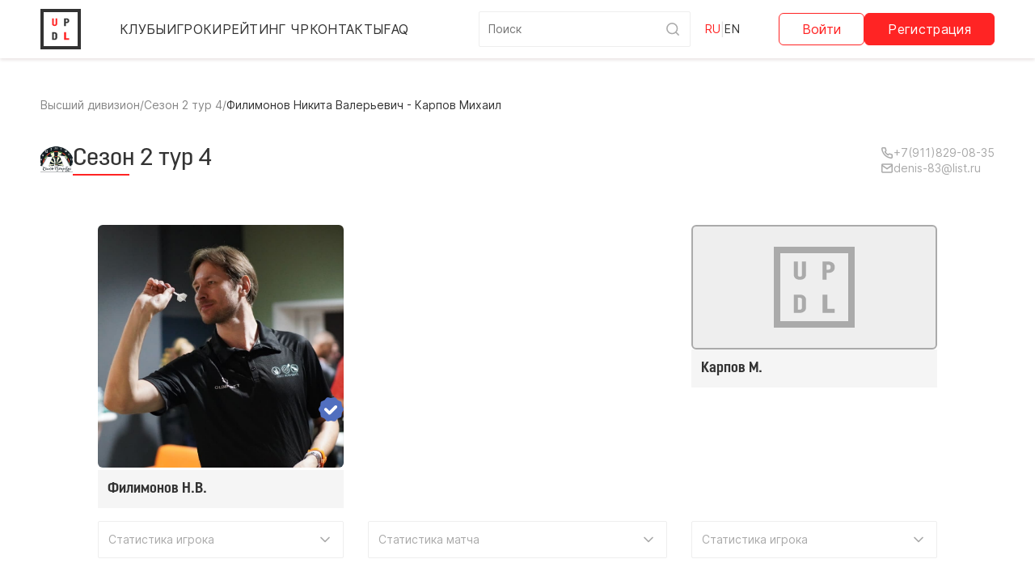

--- FILE ---
content_type: text/html; charset=utf-8
request_url: https://updl.ru/games/128117/
body_size: 38576
content:


<!DOCTYPE html>
<html lang="ru">
<head>
    <meta charset="UTF-8">
    <title>Высший дивизион | UPDL</title>
    <meta name="description" content="Турнир по дартс среди профессионалов UPDL.ru"/>
    <link rel="canonical" href="https://www.updl.ru"/>
    <meta property="og:title" content="Дартс онлайн | UPDL"/>
    <meta property="og:description" content="Турнир по дартс среди профессионалов UPDL.ru"/>
    <meta property="og:url" content="https://updl.ru"/>
    <meta property="og:site_name" content="updl"/>
    <meta property="og:type" content="website"/>
    <meta property="og:image" content="https://updl.ru/static/championship/image/logo-og.jpg"/>
    <meta name="twitter:card" content="summary_large_image"/>
    <meta name="twitter:title" content="Дартс онлайн | UPDL"/>
    <meta name="twitter:description" content="Турнир по дартс среди профессионалов UPDL.ru"/>
    <meta name="viewport" content="width=device-width, initial-scale=1, maximum-scale=1">
    <meta name="mailru-domain" content="dAGlZ7QSd0aMLNvI"/>

    
    
    
    
    
    
    
    
    
    

    <link rel="icon" type="image/svg+xml" sizes="120x120" href="/static/championship/image/favicon.svg">
    <link rel="apple-touch-icon" sizes="180x180" href="/static/championship/image/apple-touch-icon.png">
    
    <meta name="msapplication-TileColor" content="#da532c">
    <meta name="theme-color" content="#ffffff">

    <link rel="preconnect" href="https://fonts.googleapis.com">
    <link rel="preconnect" href="https://fonts.gstatic.com" crossorigin>
    
    
        
    
            <link rel="stylesheet" type="text/css" href="/static/championship/style/normalize.css">
            <link rel="stylesheet" type="text/css" href="/static/championship/style/ui.css">
            <link rel="stylesheet" type="text/css" href="/static/championship/style/base.css">
            <link rel="stylesheet" type="text/css"
                  href="/static/championship/font-awesome/css/solid.css">
            <link rel="stylesheet" type="text/css"
                  href="/static/championship/font-awesome/css/fontawesome.css">

            <link rel="stylesheet" type="text/css" href="/static/championship/style/tooltipster.bundle.css">

        
    <link rel="stylesheet" href="/static/game/style/game.css">

    

    
        <!-- Yandex.Metrika counter -->
        <script type="text/javascript">
          (function (d, w, c) {
            (w[c] = w[c] || []).push(function () {
              try {
                w.yaCounter72208411 = new Ya.Metrika({
                  id: 72208411,
                  clickmap: true,
                  trackLinks: true,
                  accurateTrackBounce: true
                });
              } catch (e) {
              }
            });

            var n = d.getElementsByTagName("script")[0],
              x = "https://mc.yandex.ru/metrika/watch.js",
              s = d.createElement("script"),
              f = function () {
                n.parentNode.insertBefore(s, n);
              };
            for (var i = 0; i < document.scripts.length; i++) {
              if (document.scripts[i].src === x) {
                return;
              }
            }
            s.type = "text/javascript";
            s.async = true;
            s.src = x;

            if (w.opera == "[object Opera]") {
              d.addEventListener("DOMContentLoaded", f, false);
            } else {
              f();
            }
          })(document, window, "yandex_metrika_callbacks");
        </script>
        <noscript>
            <div><img src="https://mc.yandex.ru/watch/72208411" style="position:absolute; left:-9999px;" alt=""/></div>
        </noscript>
        <!-- /Yandex.Metrika counter -->
    

    
    <script src="/static/championship/script/jquery.min.js"></script>
    
    
    <script src="/jsi18n/"></script>
    <script>
      var static_urls = {
        svg_sprites_common: "/static/championship/image/svg/sprites/common.svg"
      }
      var MEDIA_URL = 'https://cdn.updl.ru/'
    </script>
</head>
<body>

















<div class="top-header__wrapper">
    <div class="container-body">
        <div class="top-header">
            <div class="top-header__part-left">
                <a href="/" class="logo header-logo">
                    <div class="logo__img -svg">
                        <svg viewBox="0 0 186 186" fill="none" xmlns="http://www.w3.org/2000/svg">
                            <path d="M64.8417 34H74V64.5401C74 71.3333 68.1667 76 60 76C51.8917 76 46 71.3333 46 64.5401V34H55.2167V65.1308C55.2167 67.4346 57.2 68.7932 60 68.7932C62.6833 68.7932 64.8417 67.3755 64.8417 65.0717V34Z"
                                  fill="#FF2424"/>
                            <path d="M125.552 60.1H121.433V76H112V34H125.552C133.851 34 140 38.74 140 45.64V48.52C140 55.36 133.851 60.1 125.552 60.1ZM125.433 41.32H121.433V52.78H125.433C128.299 52.78 130.567 51.34 130.567 49V45.1C130.567 42.76 128.299 41.32 125.433 41.32Z"
                                  fill="#333333"/>
                            <path d="M46 152V110H59.7046C67.9747 110 74 114.74 74 121.64V140.36C74 147.26 67.9747 152 59.7046 152H46ZM59.5865 117.32H55.3333V144.68H59.5865C62.481 144.68 64.6667 143.24 64.6667 140.9V121.1C64.6667 118.76 62.481 117.32 59.5865 117.32Z"
                                  fill="#333333"/>
                            <path d="M112 152V110H123.249V142.813H140V152H112Z" fill="#FF2424"/>
                        </svg>
                    </div>
                </a>

                <div class="top-header__mobile-popup">
                    <div class="top-header__mobile__socials f-d-lg-none f-d-block">
                        <div class="base-socials">
                            
                            <a class="base-socials__item --whatsapp" href="https://wa.me/79944263609" target="_blank">
                                
    <div class="svg-icon">
        <svg>
            <use href="/static/championship/image/svg/sprites/common.svg#whatsapp"></use>
        </svg>
    </div>
    
                            </a>
                            <a class="base-socials__item --telegram" href="https://t.me/+uP5mKRYGzGBiMGQy"
                               target="_blank">
                                
    <div class="svg-icon">
        <svg>
            <use href="/static/championship/image/svg/sprites/common.svg#telegram"></use>
        </svg>
    </div>
    
                            </a>
                            <a class="base-socials__item --vk" href="https://vk.com/updlru?from=groups" target="_blank">
                                
    <div class="svg-icon">
        <svg>
            <use href="/static/championship/image/svg/sprites/common.svg#vk"></use>
        </svg>
    </div>
    
                            </a>
                        </div>
                    </div>
                    <div class="navigation">
                        <a href="/leagues/"
                           class="navigation__item ">
                            Клубы
                        </a>
                        <a href="/players/"
                           class="navigation__item ">
                            Игроки
                        </a>
                        <a href="/ru-championship-rating/man/"
                           class="navigation__item ">
                            Рейтинг ЧР
                        </a>
                        <a href="/contact/"
                           class="navigation__item ">
                            Контакты
                        </a>
                        <a href="/useful/faq/"
                           class="navigation__item ">
                            FAQ
                        </a>




                        
                        
                        
                        
                        
                        
                        
                        
                    </div>

                    <div class="search-form">
                        <form action="/players/" method="get">
                            <div class="search-form__area">
                                <input class="search-form__input" name="q" type="text"
                                       placeholder="Поиск">
                                <button class="search-form__button" type="submit">
                                    
    <div class="svg-icon">
        <svg>
            <use href="/static/championship/image/svg/sprites/form.svg#search"></use>
        </svg>
    </div>
    
                                </button>
                            </div>
                        </form>
                    </div>

                </div>
                <div class="top-header__part-mobile-right">
                    <form class="top-header__language" action="/i18n/setlang/" method="post">
                        <input type="hidden" name="csrfmiddlewaretoken" value="Uc7L9y4k68v0DXpAKMuKCgVUvEgSkqXQpvgdVHS7druwAEaRPb5Hy5NaacNqpJgQ">
                        <button style=""
                                class="navigation__item navigation__item--active"
                                type="submit"
                                name="language"
                                value="ru">
                            RU
                        </button>
                        <span class="navigation__item_separator">|</span>
                        <button style=""
                                class="navigation__item "
                                type="submit"
                                name="language"
                                value="en">
                            EN
                        </button>
                    </form>

                    

                    <div class="button-burger" id="header_burger">
                        <span class="button-burger__line"></span>
                        <span class="button-burger__line button-burger__line-bolid">
                            <span class="button-burger__line-bolid__plumage"></span>
                            <span class="button-burger__line-bolid__plumage"></span>
                        </span>
                        <span class="button-burger__line"></span>
                    </div>
                </div>
            </div>

            
                <div class="top-header__part-right">
                    <div class="navigation__item navigation__item-auth">
                        <a href="/accounts/login/"
                           class="button button-sec">
                            Войти
                        </a>

                        <a href="/accounts/signup/"
                           class="button button-sec -fill">
                            Регистрация
                        </a>
                    </div>
                </div>
            

        </div>
    </div>
</div>

<div class="main">
    
    

    
    

    <div class="container-body container-spacer -border-box game-501">
        
            <div class="breadcrumbs">
                <a href="/leagues/fd_spb_top/" class="breadcrumbs__item">Высший дивизион</a>
                <div class="breadcrumbs__separate">/</div>
                <a href="/leagues/fd_spb_top/tournaments/3550/"
                   class="breadcrumbs__item">Сезон 2 тур 4</a>
                <div class="breadcrumbs__separate">/</div>
                <a href="/games/128117/" class="breadcrumbs__item -active">Филимонов Никита Валерьевич - Карпов Михаил</a>
            </div>
        

        


        

        <div class="game__heading">
            <div class="game__titlebox">
                
                    <img src="https://cdn.updl.ru/league/33/images/yxzy52d4ou1lvcvbtj2e.jpg" class="game__logo" width="40" height="40" alt="" />
                
                <div class="page-heading -underline">
                    Сезон 2 тур 4
                </div>
            </div>
            <div class="game__contacts">
                
                    <a class="button -link -gray" href="tel:+79118290835">
                        
    <div class="svg-icon">
        <svg>
            <use href="/static/championship/image/svg/sprites/common.svg#phone"></use>
        </svg>
    </div>
    
                        <span>+7(911)829-08-35</span>
                    </a>
                
                
                    <a class="button -link -gray" href="mailto:denis-83@list.ru">
                        
    <div class="svg-icon">
        <svg>
            <use href="/static/championship/image/svg/sprites/common.svg#mail"></use>
        </svg>
    </div>
    
                        <span>denis-83@list.ru</span>
                    </a>
                
            </div>
        </div>

        <div class="game__card -top">
            
            
            <div class="match__info">
                <!-- <div class="match__info-player match__info-player-1">
                </div> -->
                
                <div
                        class="match__info-player__image match__info-player__image-1">
                    


    
        <div class="image  match__info-player__img">
            <img src="https://cdn.updl.ru/player/23/images/xsslbb3cmsdgvhsgaa2j.jpg" width="400" height="540" alt="" />
            <div class="image-undefined">
    <div class="svg-icon">
        <svg>
            <use href="/static/championship/image/svg/sprites/defaults.svg#image_undefined"></use>
        </svg>
    </div>
    </div>
            <div class="image__marks"><div class="image__mark -check_mark">
    <div class="svg-icon">
        <svg>
            <use href="/static/championship/image/svg/sprites/common.svg#check_mark"></use>
        </svg>
    </div>
    </div></div>
        </div>
        
    <div class="match__info-player__subnames">
        <a href="/players/23/" class="match__info-player__subname">
            Филимонов Н.В.
        </a>
    </div>

                </div>

                <div class="player-1-stat-toggle-button f-d-none f-d-lg-block">
                    <div class="toggler-plate js-toggler" data-id="player_1_stat">
                        <div class="toggler-plate__button js-toggler__button">
                            <div class="toggler-plate__text">
                                Статистика игрока
                            </div>
                            
    <div class="svg-icon">
        <svg>
            <use href="/static/championship/image/svg/sprites/common.svg#box_arrow_down"></use>
        </svg>
    </div>
    
                        </div>
                    </div>
                </div>

                <div class="match-stat-toggle-button toggler-plate js-toggler f-d-none f-d-lg-block"
                     data-id="match_stat">
                    <div class="toggler-plate__button js-toggler__button">
                        <div class="toggler-plate__text">
                            Статистика матча
                        </div>
                        
    <div class="svg-icon">
        <svg>
            <use href="/static/championship/image/svg/sprites/common.svg#box_arrow_down"></use>
        </svg>
    </div>
    
                    </div>
                </div>

                <div class="player-2-stat-toggle-button f-d-none f-d-lg-block">
                    <div class="toggler-plate js-toggler" data-id="player_2_stat">
                        <div class="toggler-plate__button js-toggler__button">
                            <div class="toggler-plate__text">
                                Статистика игрока
                            </div>
                            
    <div class="svg-icon">
        <svg>
            <use href="/static/championship/image/svg/sprites/common.svg#box_arrow_down"></use>
        </svg>
    </div>
    
                        </div>
                    </div>
                </div>

                
                <div
                        class="match__info-player__image match__info-player__image-2">
                    


    
        <div class="image  -undefined match__info-player__img">
            <img src="" width="400" height="540" alt="" />
            <div class="image-undefined">
    <div class="svg-icon">
        <svg>
            <use href="/static/championship/image/svg/sprites/defaults.svg#image_undefined"></use>
        </svg>
    </div>
    </div>
            <div class="image__marks"></div>
        </div>
        
    <div class="match__info-player__subnames">
        <a href="/players/1702/" class="match__info-player__subname">
            Карпов М.
        </a>
    </div>

                </div>

                <div class="match__info-view" id="react-score-view"></div>
                
                
                
                
                
                
                
                
                
                
                
                
                
                
                
                
                
                
                
                
                
                

                
            </div>
        </div>
        <div class="game__card -middle">
            <div class="match__stats">
                <div class="match__stats-ab-bg">
                    <svg viewBox="0 0 1006 348" fill="none" xmlns="http://www.w3.org/2000/svg">
                        <g opacity="0.7">
                            <path d="M369.583 216.257H335.651V348H257.953V0H369.583C437.938 0 488.589 39.2743 488.589 96.4457V120.309C488.589 176.983 437.938 216.257 369.583 216.257ZM368.599 60.6514H335.651V155.606H368.599C392.204 155.606 410.891 143.674 410.891 124.286V91.9714C410.891 72.5829 392.204 60.6514 368.599 60.6514Z"
                                  fill="#EEEEEE"/>
                            <path d="M517.414 348V0H630.299C698.42 0 748.05 39.2743 748.05 96.4457V251.554C748.05 308.726 698.42 348 630.299 348H517.414ZM629.326 60.6514H594.293V287.349H629.326C653.168 287.349 671.171 275.417 671.171 256.029V91.9714C671.171 72.5829 653.168 60.6514 629.326 60.6514Z"
                                  fill="#EEEEEE"/>
                            <path d="M775.359 348V0H868.014V271.875H1006V348H775.359Z" fill="#EEEEEE"/>
                            <path d="M155.199 0H230.636V253.046C230.636 309.333 182.587 348 115.318 348C48.5297 348 0 309.333 0 253.046V0H75.9177V257.941C75.9177 277.03 92.2545 288.287 115.318 288.287C137.421 288.287 155.199 276.54 155.199 257.451V0Z"
                                  fill="#EEEEEE"/>
                        </g>
                    </svg>
                    <svg viewBox="0 0 1006 348" fill="none" xmlns="http://www.w3.org/2000/svg">
                        <g opacity="0.7">
                            <path d="M369.583 216.257H335.651V348H257.953V0H369.583C437.938 0 488.589 39.2743 488.589 96.4457V120.309C488.589 176.983 437.938 216.257 369.583 216.257ZM368.599 60.6514H335.651V155.606H368.599C392.204 155.606 410.891 143.674 410.891 124.286V91.9714C410.891 72.5829 392.204 60.6514 368.599 60.6514Z"
                                  fill="#EEEEEE"/>
                            <path d="M517.414 348V0H630.299C698.42 0 748.05 39.2743 748.05 96.4457V251.554C748.05 308.726 698.42 348 630.299 348H517.414ZM629.326 60.6514H594.293V287.349H629.326C653.168 287.349 671.171 275.417 671.171 256.029V91.9714C671.171 72.5829 653.168 60.6514 629.326 60.6514Z"
                                  fill="#EEEEEE"/>
                            <path d="M775.359 348V0H868.014V271.875H1006V348H775.359Z" fill="#EEEEEE"/>
                            <path d="M155.199 0H230.636V253.046C230.636 309.333 182.587 348 115.318 348C48.5297 348 0 309.333 0 253.046V0H75.9177V257.941C75.9177 277.03 92.2545 288.287 115.318 288.287C137.421 288.287 155.199 276.54 155.199 257.451V0Z"
                                  fill="#EEEEEE"/>
                        </g>
                    </svg>
                </div>

                <div class="toggler-plate js-toggler f-d-block f-d-lg-none button-stat-match" data-id="match_stat">
                    <div class="toggler-plate__button js-toggler__button">
                        <div class="toggler-plate__text">
                            Статистика матча
                        </div>
                        
    <div class="svg-icon">
        <svg>
            <use href="/static/championship/image/svg/sprites/common.svg#box_arrow_down"></use>
        </svg>
    </div>
    
                    </div>
                </div>

                <div class="toggler-plate js-toggler f-d-block f-d-lg-none player-stat-toggle-button button-stat-players"
                     data-id="player_1_stat|player_2_stat">
                    <div class="toggler-plate__button js-toggler__button">
                        <div class="toggler-plate__text">
                            Статистика игроков
                        </div>
                        
    <div class="svg-icon">
        <svg>
            <use href="/static/championship/image/svg/sprites/common.svg#box_arrow_down"></use>
        </svg>
    </div>
    
                    </div>
                </div>

                <div class="dropdown-spoiler js-dropdown-spoiler match__stats-player-1" data-id="player_1_stat">
                    <div class="dropdown-spoiler__wrapper js-dropdown-spoiler__wrapper">
                        <div class="match__stats-player">
                            <div class="player-header f-d-flex f-d-lg-none">
                                <div class="player-header__image">
                                    
                                    
        <div class="image ">
            <img src="https://cdn.updl.ru/player/23/images/xsslbb3cmsdgvhsgaa2j.jpg" width="400" height="540" alt="" />
            <div class="image-undefined">
    <div class="svg-icon">
        <svg>
            <use href="/static/championship/image/svg/sprites/defaults.svg#image_undefined"></use>
        </svg>
    </div>
    </div>
            <div class="image__marks"><div class="image__mark -check_mark">
    <div class="svg-icon">
        <svg>
            <use href="/static/championship/image/svg/sprites/common.svg#check_mark"></use>
        </svg>
    </div>
    </div></div>
        </div>
        
                                </div>
                                <div class="player-header__name">
                                    Филимонов Никита Валерьевич
                                </div>
                            </div>
                            
                                

<div class="match__stats-player__line">
    <div class="match__stats-player__label">
        Всего турниров
    </div>
    <div class="match__stats-player__value">84</div>
</div>
<div class="match__stats-player__line">
    <div class="match__stats-player__label">
        Всего матчей
    </div>
    <div class="match__stats-player__value">572</div>
</div>
<div class="match__stats-player__line">
    <div class="match__stats-player__label">
        1 место
    </div>
    <div class="match__stats-player__value">12</div>
</div>
<div class="match__stats-player__line">
    <div class="match__stats-player__label">
        2 место
    </div>
    <div class="match__stats-player__value">9</div>
</div>
<div class="match__stats-player__line">
    <div class="match__stats-player__label">
        3 место
    </div>
    <div class="match__stats-player__value">5</div>
</div>
<div class="match__stats-player__line">
    <div class="match__stats-player__label">
        Победа-ничья-поражения
    </div>
    <div class="match__stats-player__value">401-2-171</div>
</div>
<div class="match__stats-player__line">
    <div class="match__stats-player__label">100+</div>
    <div class="match__stats-player__value">2535</div>
</div>
<div class="match__stats-player__line">
    <div class="match__stats-player__label">140+</div>
    <div class="match__stats-player__value">705</div>
</div>
<div class="match__stats-player__line">
    <div class="match__stats-player__label">180</div>
    <div class="match__stats-player__value">122</div>
</div>
<div class="match__stats-player__line">
    <div class="match__stats-player__label">Лучшее закрытие</div>
    <div class="match__stats-player__value">160</div>
</div>
<div class="match__stats-player__line">
    <div class="match__stats-player__label">Средний набор</div>
    <div class="match__stats-player__value">65.61</div>
</div>
<div class="match__stats-player__line">
    <div class="match__stats-player__label">
        Средний на первые 9 дротиков
    </div>
    <div class="match__stats-player__value">72.97</div>
</div>

                            
                            
                            
                            
                            
                        </div>
                    </div>
                </div>

                <div class="dropdown-spoiler js-dropdown-spoiler match-info-stats" data-id="match_stat">
                    <div class="dropdown-spoiler__wrapper js-dropdown-spoiler__wrapper">
                        <div class="match__info-stats" id="react-stats-avg"></div>
                    </div>
                </div>

                <div class="dropdown-spoiler js-dropdown-spoiler match__stats-player-2" data-id="player_2_stat">
                    <div class="dropdown-spoiler__wrapper js-dropdown-spoiler__wrapper">
                        <div class="match__stats-player">
                            <div class="player-header f-d-flex f-d-lg-none">
                                <div class="player-header__image">
                                    
                                    
        <div class="image  -undefined">
            <img src="" width="400" height="540" alt="" />
            <div class="image-undefined">
    <div class="svg-icon">
        <svg>
            <use href="/static/championship/image/svg/sprites/defaults.svg#image_undefined"></use>
        </svg>
    </div>
    </div>
            <div class="image__marks"></div>
        </div>
        
                                </div>
                                <div class="player-header__name">
                                    Карпов Михаил
                                </div>
                            </div>
                            
                                

<div class="match__stats-player__line">
    <div class="match__stats-player__label">
        Всего турниров
    </div>
    <div class="match__stats-player__value">28</div>
</div>
<div class="match__stats-player__line">
    <div class="match__stats-player__label">
        Всего матчей
    </div>
    <div class="match__stats-player__value">139</div>
</div>
<div class="match__stats-player__line">
    <div class="match__stats-player__label">
        1 место
    </div>
    <div class="match__stats-player__value">0</div>
</div>
<div class="match__stats-player__line">
    <div class="match__stats-player__label">
        2 место
    </div>
    <div class="match__stats-player__value">1</div>
</div>
<div class="match__stats-player__line">
    <div class="match__stats-player__label">
        3 место
    </div>
    <div class="match__stats-player__value">0</div>
</div>
<div class="match__stats-player__line">
    <div class="match__stats-player__label">
        Победа-ничья-поражения
    </div>
    <div class="match__stats-player__value">60-1-79</div>
</div>
<div class="match__stats-player__line">
    <div class="match__stats-player__label">100+</div>
    <div class="match__stats-player__value">378</div>
</div>
<div class="match__stats-player__line">
    <div class="match__stats-player__label">140+</div>
    <div class="match__stats-player__value">49</div>
</div>
<div class="match__stats-player__line">
    <div class="match__stats-player__label">180</div>
    <div class="match__stats-player__value">4</div>
</div>
<div class="match__stats-player__line">
    <div class="match__stats-player__label">Лучшее закрытие</div>
    <div class="match__stats-player__value">109</div>
</div>
<div class="match__stats-player__line">
    <div class="match__stats-player__label">Средний набор</div>
    <div class="match__stats-player__value">49.15</div>
</div>
<div class="match__stats-player__line">
    <div class="match__stats-player__label">
        Средний на первые 9 дротиков
    </div>
    <div class="match__stats-player__value">55.33</div>
</div>

                            
                            
                            
                            
                            
                        </div>
                    </div>
                </div>
            </div>
        </div>

        <div class="match__stats-content">
            
            
            <div class="match__stats-content-buttons">
                <!-- <div class="button" id="react-show-translation-btn">
                    Смотреть трансляцию
                </div> -->
                <div id="react-show-translation-btn" data-text-show="Смотреть трансляцию"
                     data-text-hide="Скрыть трансляцию"></div>
                <div id="react-score-table-btn" data-text-show="Показать набор"
                     data-text-hide="Скрыть набор"></div>
            </div>
        </div>

    </div>

    <div class="match-section score-table-wrapper" id="react-score-table"></div>
    <div class="match-section" id="react-video-container"></div>
    
    
        

<div class="container-body container-spacer match-section">
    <h2 class="sub-heading -m">Личные встречи</h2>
    <div class="games-list">
        
            <div class="games-list-item">
                <a class="games-list-item__image" href="/leagues/fd_spb/tournaments/14632/">
                    
                            <img src="https://cdn.updl.ru/league/35/images/ibvss8bkr294hcmbjre3.jpg" class="table__img" width="75" height="75" alt="" />
                    
                </a>
                <div class="games-list-item__summary">
                    <a class="games-list-item__title" href="/games/197001/">
                        Филимонов Н.В. - Карпов М.
                    </a>
                    <div class="games-list-item__subtitle">
                        
                            Федерация дартс Санкт-Петербурга | Рейтинг СПб 2025 1 тур
                        
                    </div>
                </div>
                <div class="games-list-item__subinfo">
                    <div class="games-list-item__score">
                        4 : 1
                    </div>
                    <div class="games-list-item__date">
                        12.01.2025
                    </div>
                </div>
            </div>
        
            <div class="games-list-item">
                <a class="games-list-item__image" href="/leagues/fd_spb_top/tournaments/3466/">
                    
                            <img src="https://cdn.updl.ru/league/33/images/yxzy52d4ou1lvcvbtj2e.jpg" class="table__img" width="75" height="75" alt="" />
                    
                </a>
                <div class="games-list-item__summary">
                    <a class="games-list-item__title" href="/games/124100/">
                        Филимонов Н.В. - Карпов М.
                    </a>
                    <div class="games-list-item__subtitle">
                        
                            Высший дивизион | Сезон 2 тур 3
                        
                    </div>
                </div>
                <div class="games-list-item__subinfo">
                    <div class="games-list-item__score">
                        3 : 2
                    </div>
                    <div class="games-list-item__date">
                        22.10.2023
                    </div>
                </div>
            </div>
        
            <div class="games-list-item">
                <a class="games-list-item__image" href="/leagues/fd_spb_top/tournaments/3224/">
                    
                            <img src="https://cdn.updl.ru/league/33/images/yxzy52d4ou1lvcvbtj2e.jpg" class="table__img" width="75" height="75" alt="" />
                    
                </a>
                <div class="games-list-item__summary">
                    <a class="games-list-item__title" href="/games/114803/">
                        Филимонов Н.В. - Карпов М.
                    </a>
                    <div class="games-list-item__subtitle">
                        
                            Высший дивизион | Сезон 2 тур 1
                        
                    </div>
                </div>
                <div class="games-list-item__subinfo">
                    <div class="games-list-item__score">
                        1 : 3
                    </div>
                    <div class="games-list-item__date">
                        27.08.2023
                    </div>
                </div>
            </div>
        
    </div>
</div>
        
    


    
    <!-- <script src="https://yastatic.net/share2/share.js"></script> -->

    <script id="game_data" type="application/json">{"id": 128117, "live_blocked": true, "type_game": "501", "settings": {}, "mode": "standalone", "split_input": false, "with_video": false, "preview_text": null, "title": "\u0421\u0435\u0437\u043e\u043d 2 \u0442\u0443\u0440 4", "image_url": "https://cdn.updl.ru/league/33/images/yxzy52d4ou1lvcvbtj2e.jpg", "player_1": {"id": 23, "name": "\u0424\u0438\u043b\u0438\u043c\u043e\u043d\u043e\u0432 \u041d.\u0412."}, "player_2": {"id": 1702, "name": "\u041a\u0430\u0440\u043f\u043e\u0432 \u041c."}, "score_1": 3, "score_2": 0, "winner_number": 1, "avg": [{"legs": 3, "ton00": 0, "ton40": 0, "ton80": 0, "highout": 40, "best": 26, "worst": 37, "darts": 31.33, "score": 47.97, "first9": 41.78}, {"legs": 0, "ton00": 0, "ton40": 0, "ton80": 0, "highout": 0, "best": 0, "worst": 0, "darts": 0, "score": 46.23, "first9": 53.0}], "first": 0, "stage_display": "\u0413\u0440\u0443\u043f\u043f\u0430 1", "data": [[[{"score": 41}, {"score": 41}], [{"score": 31}, {"score": 45}], [{"score": 45}, {"score": 24}], [{"score": 41}, {"score": 45}], [{"score": 95}, {"score": 60}], [{"score": 58}, {"score": 60}], [{"score": 85}, {"score": 24}], [{"score": 65}, {"score": 45}], [{"score": 30}, {"score": 60}], [{"score": 0}, {"score": 24}], [{"score": 6}, {"score": 23}], [{"score": 0}, {"score": 40}], [{"darts": 1, "score": 4}, {}]], [[{"score": 45}, {"score": 60}], [{"score": 43}, {"score": 41}], [{"score": 30}, {"score": 95}], [{"score": 59}, {"score": 85}], [{"score": 25}, {"score": 43}], [{"score": 83}, {"score": 41}], [{"score": 43}, {"score": 45}], [{"score": 47}, {"score": 33}], [{"score": 27}, {"score": 38}], [{"score": 63}, {"score": 10}], [{"darts": 1, "score": 36}, {"score": 0}]], [[{"score": 26}, {"score": 66}], [{"score": 31}, {"score": 64}], [{"score": 84}, {"score": 41}], [{"score": 81}, {"score": 45}], [{"score": 57}, {"score": 41}], [{"score": 31}, {"score": 83}], [{"score": 95}, {"score": 41}], [{"score": 56}, {"score": 70}], [{"darts": 2, "score": 40}, {}]]], "end_time": 1700396558927, "start_time": 1700396554650}</script>

    <script>
      window.addEventListener('error', e => {
        if (/Loading chunk [\d]+ failed/.test(e.message)) {
          window.location.reload();
        }
      });
    </script>

    <script>
      var INIT_DATA = JSON.parse(document.getElementById('game_data').textContent)
      var URLS = {
        'game_data': '/games/128117/data/',
        'ws': '/ws/game/128117/',
        
      }
    </script>

    <div id="root"></div>

    <script src="/static/game/dist/main.js"></script>

</div>

<div class="footer-wrapper container-bg">
    <div class="footer container-body">
        <div class="footer__section footer__top">
            <div class="footer__item footer__logo logo">
                <div class="logo__img">
                    <span class="logo__first_chart">U</span>
                    <span>P</span>
                    <span>D</span>
                    <span class="logo__first_chart">L</span>
                </div>
            </div>
            <div class="footer__item footer__menu">
                <a href="/terms-of-use/" class="footer__item-link">Пользовательское соглашение</a>
                <a href="/policy-pd/"
                   class="footer__item-link">Политика обработки персональных данных</a>
                <a href="/cookie-policy/"
                   class="footer__item-link">Политика Cookies</a>
                <a href="/contact/"
                   class="footer__item-link">Контакты</a>
            </div>
        </div>
        <!--div class="footer__section footer__center"></div-->
        <div class="footer__section footer__bottom">
            <div class="footer__item footer__copyright">
                &copy; 2026 “UPDL”. Все права защищены.
            </div>
            
        </div>
    </div>
</div>





<script src="/static/championship/script/tooltipster.bundle.js"></script>
<script src="/static/championship/script/index.js"></script>
<script src="/static/championship/dist/main.js"></script>


<script type="text/javascript">
  var csrf_token = "Uc7L9y4k68v0DXpAKMuKCgVUvEgSkqXQpvgdVHS7druwAEaRPb5Hy5NaacNqpJgQ";
  var tz_set_endpoint = '/tz_detect/set/';
  var csrf_header_name = 'x-csrftoken';
  (function() {
    var tz_script = document.createElement('script');
    tz_script.src = '/static/tz_detect/js/tzdetect.min.js';
    tz_script.setAttribute('async', 'true');
    var s = document.getElementsByTagName('script')[0]; s.parentNode.insertBefore(tz_script, s);
  })();
</script>


</body>
</html>

--- FILE ---
content_type: text/css
request_url: https://updl.ru/static/championship/style/ui.css
body_size: 71235
content:

* {
    --box-shadow-color: #77777719;
    --color-spacer: #E0E0E0;
    --color-spacer-light: #EEEEEE;
}

.container-body {
    /* max-width: 1200px; */
    max-width: 1264px;
    margin-left: auto;
    margin-right: auto;
    padding-left: 50px;
    padding-right: 50px;
}

.container-bg {
    background: #F5F5F5;
}

.container-bg-child > *:nth-child(odd) {
    background: #F5F5F5;
}

.container-spacer {
    padding-top: 50px;
    padding-bottom: 50px;
}

.container-spacer-s {
    padding-top: 70px;
    padding-bottom: 70px;
}

.container-spacer-xs {
    padding-top: 16px;
    padding-bottom: 16px;
}

.container-spacer-bottom {
    padding-top: 16px;
    padding-bottom: 132px;
}

.spacer {
    padding-top: 100px;
}

.spacer-s {
    padding-top: 70px;
}

.children-spacer > * + * {
    padding-top: 100px;
}

.children-spacer-s > * + * {
    padding-top: 70px;
}

.nowrap {
    white-space: nowrap;
}

.chart-red {
    color: #FF2424;
}

.logo {
    display: flex;
    align-items: center;
    text-decoration: none;
    padding-right: 10px;
}

.sizing--border-box * {
    box-sizing: border-box;
}

.sizing--border-box {
    box-sizing: border-box;
}

.logo__img {
    font-family: 'Opinion Pro';
    width: 50px;
    height: 50px;
    border: 4px solid #333333;
    display: grid;
    grid-template-columns: auto auto;
    /* font-size: 16px; */
    font-size: 13px;
    /* font-weight: 900; */
    font-weight: 700;
    padding: 5px;
    box-sizing: border-box;
    flex-shrink: 0;
}

.logo__img span {
    overflow: hidden;

    display: flex;
    align-items: center;
    justify-content: center;
}

.logo__first_chart {
    color: #FF2424;
}

.video-container {
    overflow: hidden;
    position: relative;
    width: 100%;
    border-radius: 10px;
}

.video-container::after {
    padding-top: 56.25%;
    display: block;
    content: '';
}

.video-container iframe {
    position: absolute;
    top: 0;
    left: 0;
    width: 100%;
    height: 100%;
}

.svg-icon {
    width: 20px;
    height: 20px;
}

.svg-icon svg {
    width: 100%;
    height: 100%;
}

.color--yandex {
    color: #FC3F1D;
}

.color--vk {
    color: #4B729F;
}

.color--success {
    color: #096724;
}

.color--danger {
    color: #CC0B0B;
}

.bg--gray {
    background: #F5F5F5;
}

.js-back-btn {
    display: flex;
    gap: 8px;
    min-height: 20px;
    width: fit-content;
    align-items: center;

    font-family: 'Inter', sans-serif;
    font-weight: 400;
    font-size: 14px;
    line-height: 140%;


    transition: 0.3s;
    color: #AAAAAA;
    cursor: pointer;
}

.js-back-btn .svg-icon {
    width: 16px;
    height: 16px;
    margin-top: 2px;
}

.js-back-btn:hover {
    color: #333333;
}

.page-navigation {
    display: flex;
    flex-direction: column;
    gap: 32px;
    margin-bottom: 32px;
}

.page-navigation .breadcrumbs {
    margin-bottom: 0;
}

.button {
    /*border: 1px solid #FF2424;*/
    /* min-height: 55px; */
    min-height: 40px;
    padding-left: 23px;
    padding-right: 23px;
    font-family: 'Inter', sans-serif;
    font-weight: 400;
    font-size: 16px;
    /* text-transform: uppercase; */
    text-decoration: none;
    color: #333333;
    display: inline-flex;
    align-items: center;
    justify-content: center;
    gap: 8px;
    text-align: center;
    box-sizing: border-box;
    background: transparent;
    border: 1px solid #FF2424;
    color: #FF2424;
    cursor: pointer;
    white-space: nowrap;

    /* box-shadow: 2px 2px 4px rgba(0, 0, 0, 0.25), inset -5px -5px 12px rgba(0, 0, 0, 0.1); */
    border-radius: 6px;
    transition: all 0.3s ease;
    /* transition: all 0.3ms ease; */
}

.-fill {
    background: #FF2424;
    color: #fff;
}

.button.-accept{
    color: #fff;
    background: #4CAF50;
    border-color: #4CAF50;
}

.button.-accept:active,
.button.-accept:focus,
.button.-accept:hover{
    background: #77cf7a;
    border-color: #77cf7a;
    color: #fff;
    /* #65E66A; 6ba66d; */
}

.button.-fill[disabled] {
    background: #DADADA;
    border-color: #DADADA;
    opacity: 1;
}

.button:hover {
    text-decoration: none !important;
    background: #FFE9E9;
}

.button:focus {
    text-decoration: none !important;
    background: #FFE9E9;
    color: #CC0B0B;
    border-color: #CC0B0B;
}

.-fill:hover {
    background: #FF5555;
    border-color: #FF5555;
    color: #fff;
}

.-fill:focus {
    background: #CC0B0B;
    border-color: #CC0B0B;
    color: #fff;
}

.button[disabled] {
    opacity: 0.3;
    cursor: none;
    pointer-events: none;
}

.button .svg-icon {
    width: 18px;
    height: 18px;
}

.button.-s {
    min-height: 28px !important;
    height: 28px !important;
    font-size: 14px;
    padding-left: 12px;
    padding-right: 12px;
}

.button-sec {
    height: 40px;
    padding-left: 10px;
    padding-right: 10px;
    text-transform: none;
    font-weight: normal;
}

.button-sec.-red {
    background: #FF2424;
    color: #fff !important;
    border: none;
}

.button.-link {
    padding: 0;
    min-height: unset;
    width: fit-content;
    border: none;
    outline: none;
    background: none;
    font-size: 14px;
    line-height: 140%;
}

.button.-link .svg-icon {
    width: 16px;
    height: 16px;
}

.button.-link-big {
    padding: 12px;
    min-height: 44px;
    width: 100%;
    border: none;
    outline: none;
    background: none;
}

.button.-gray {
    color: #AAAAAA;
}

.button.-gray:hover {
    color: #FF2424;
}

.button.-link:hover {
    background: none;
}

/* .button.-link */

.button-gray {
    background: #D5D5D5;
    border-color: transparent;
}

.button-primary {
    background: #FF2424;
    /*box-shadow: 4px 4px 12px rgba(0, 0, 0, 0.25), inset -5px -5px 12px rgba(0, 0, 0, 0.1), inset 5px 5px 12px rgba(0, 0, 0, 0.1);*/
    box-shadow: 2px 2px 4px rgba(0, 0, 0, 0.25), inset -5px -5px 12px rgba(0, 0, 0, 0.1), inset 5px 5px 12px rgba(0, 0, 0, 0.1);
    border-color: transparent;
    color: #fff;
}

.button-invert {
    background: #FF2424;
    color: #fff !important;
}

.button-green {
    background: #00a406;
    color: #e7e7e7 !important;
}

.button.-left {
    justify-content: start;
}

.button > i {
    font-size: 1.5em;
}

.button > i:first-child {
    margin-right: 10px;
}

.button > i:last-child {
    margin-right: auto;
}

.button-group {
    display: flex;
}

.button-group > * {
    margin-left: -1px;
    border-radius: 0;
}

.button-group > .button-primary:first-child {
    border-top-left-radius: 6px;
    border-bottom-left-radius: 6px;
}

.button-group > .button-primary:last-child {
    border-top-right-radius: 6px;
    border-bottom-right-radius: 6px;
}

.button-group > .button-sec:first-child {
    border-top-left-radius: 4px;
    border-bottom-left-radius: 4px;
}

.button-group > .button-sec:last-child {
    border-top-right-radius: 4px;
    border-bottom-right-radius: 4px;
}

.button-group_line {
    display: flex;
    gap: 10px;
}

.button-reset {
    background: transparent;
    border: none;
    padding: 0;
    margin: 0;
}

.button.-create {
    display: flex;
    justify-content: center;
    gap: 8px;
    width: 100%;
    min-height: 48px;
    background: #F5F5F5;
    box-shadow: 0 2px 4px 0 #3E10101F;
    border: none;
    border-radius: 6px;
    color: #888888;
}

.button.-create.-activated,
.button.-create:hover {
    color: #333333;
    box-shadow: 0 2px 4px 0 transparent;
}

.button.-create.-activated {
    cursor: default;
}

.button.-create .svg-icon {
    background: #34C759;
    border-radius: 2px;
    padding: 3px;
    color: #fff;
}

.download-button{
    display: flex;
    align-items: center;
    gap: 8px;
    font-weight: 400;
    font-size: 18px;
    line-height: 132%;
    color: #B3B3B3;

    cursor: pointer;
    transition: 0.3s;
}
.download-button .svg-icon{
    width: 18px;
    height:18px;
}
.download-button:hover{
    color: #333;
}

@media (max-width: 991px) {
    .download-button{
        font-size: 14px;
    }
    .download-button .svg-icon{
        width: 16px;
        height:16px;
    }
}

/* .bg--gray .button:not(.-fill):not(.-gray):not(:hover){ */
.bg--gray .button:not(.-fill):not(.-gray, .-link, :hover) {
    background: #fff;
}

.link {
    background: none;
    border: none;
    color: currentColor;
    cursor: pointer;
}

.link.-strong {
    position: relative;
    text-decoration: none;
    color: #0F0BAB;
}

.link.-strong:before {
    content: '';
    position: absolute;
    width: 100%;
    height: 1px;
    top: 110%;
    background: #0F0BAB;;
}

.link.-strong:hover {
    text-decoration: none;
}

.link.-underline {
    text-decoration: underline;
}

.link.-dark {
    text-decoration: underline;
}

.input {
    font-size: 18px;
    border: 1px solid #CCCCCC;
    color: #333;
    padding: 9px 10px;
    outline: none;
    width: 100%;
    box-sizing: border-box;
    border-radius: 4px;
}

.input::placeholder {
    color: #999999;
}

.input:read-only {
    cursor: default;
}

.input[disabled] {
    background-color: rgba(239, 239, 239, 0.3);
    color: rgb(84, 84, 84);
}

.input-wrap {
    position: relative;
}

.input_addon-before {
    position: absolute;
    left: 0;
    top: 0;
    height: 100%;
    display: flex;
    align-items: center;
    justify-content: center;
    margin-left: 5px;
}

.input_addon-after {
    position: absolute;
    right: 0;
    top: 0;
    height: 100%;
    display: flex;
    align-items: center;
    justify-content: center;
    margin-right: 5px;
}

.input[disabled] + .input_addon-after {
    opacity: 0.5;
    pointer-events: none;
}

.input-group {
    display: flex;
}

.input-group > * {
    margin-left: -1px;
    border-radius: 0;
}

.input-group > .button-primary:last-child {
    border-top-right-radius: 6px;
    border-bottom-right-radius: 6px;
}

.input-group > .button-sec:last-child {
    border-top-right-radius: 4px;
    border-bottom-right-radius: 4px;
}

.input-group-v {
    display: flex;
    flex-direction: column;
    width: 100%;
}

.input-group-v > div {
    margin-bottom: -1px;
}

.input-group-v > div:first-child .input {
    border-bottom-left-radius: 0;
    border-bottom-right-radius: 0;
}

.input-group-v > div:last-child .input {
    border-top-left-radius: 0;
    border-top-right-radius: 0;
}

.input-group-v > div:not(:last-child,:first-child) .input {
    border-top-left-radius: 0;
    border-top-right-radius: 0;
    border-bottom-left-radius: 0;
    border-bottom-right-radius: 0;
}

.select {
    appearance: none;
    -webkit-appearance: none;
    -moz-appearance: none;
    background-image: url('data:image/svg+xml;utf8,<svg xmlns="http://www.w3.org/2000/svg" width="24" height="24" viewBox="0 0 24 24"><path fill="none" d="M0 0h24v24H0z"/><path d="M7 10l5 5 5-5z"/></svg>');
    background-repeat: no-repeat;
    background-position: right 5px top 50%, 0 0;
    background-size: 1.5em auto;
    font-size: 18px;
    color: #333;
    border: 1px solid #ccc;
    padding: 9px 35px 9px 15px;
    cursor: pointer;
    border-radius: 4px;
}

.select:hover {
    background-color: #eee;
}

.select:disabled {
    cursor: default;
    background-color: rgba(239, 239, 239, 0.3);
    color: rgb(84, 84, 84);
}

.select-search {
    position: relative;
}

.select-search__input {
    background: #fff !important;
}

.select-search__popper {
    display: none;
    position: absolute;
    margin-top: -1px;
    width: 100%;
    box-sizing: border-box;
    border: 1px solid #ccc;
    min-height: 30px;
    z-index: 1;
    background: #fff;
    border-bottom-left-radius: 5px;
    border-bottom-right-radius: 5px;
    box-shadow: 2px 7px 7px 2px rgba(25, 27, 35, 0.1);
    font-weight: initial;
}

.select-search__list {
    display: flex;
    flex-direction: column;
    max-height: 50vh;
    overflow: auto;
}

.select-search__item {
    cursor: pointer;
    min-height: 30px;
    width: 100%;
    padding: 9px 15px;
    display: flex;
    align-items: center;
    font-size: 16px;
    border: 1px solid transparent;
}

.select-search__item:hover {
    background: #eee;
}

.select-search__item.-highlight {
    border-color: #c4e5fe !important;
}

.select-search__item + .select-search__item {
    border-top-color: #ccc;
}

.select-search__loading {
    display: none;
    position: absolute;
    width: 100%;
    height: 100%;
    background: rgba(255, 255, 255, 0.55);
    align-items: center;
    justify-content: center;
    top: 0;
    left: 0;
}

.select-search__loading-icon {
    display: flex;
    align-items: center;
    justify-content: center;
    height: 100%;
}

.select-search__notfound {
    display: none;
    font-size: 21px;
    text-align: center;
    padding: 20px;
}

.select-search.-better .select-search__popper {
    border: none;
    box-shadow: 0px 4px 8px 0px #7777771A;
    z-index: 99;
}

.select-search.-better .input-wrap .svg-icon {
    width: 20px;
    height: 20px;
    position: absolute;
    right: 12px;
    top: calc(50% - 10px);
    color: #AAAAAA;
}

.select-search.-better .select-search__list * {
    box-sizing: border-box;
}

.select-search.-better .select-search__item {
    transition: 0.3s;
    padding: 12px;
}

.select-search.-better .select-search__item:hover {
    background: #f5f5f5;

}

.select-search.-better .select-search__item.-highlight {
    color: #990000;
    border: none;
}

.select-search.-better .select-search__item img {
    /* display: none; */
}
.select-search.-better .image-undefined{
    border-radius: 0;
    border-width: 0;
}
.select-search.-better .image__marks{
    width: 59%;
}


.select-search.-better .select-search__input {
    border: 1px solid #EEEEEE;
    border-radius: 0;
    outline: none;

    padding: 12px;

    font-weight: 400;
    font-size: 14px;
    line-height: 140%;

}

.select-search.-better .select-search__notfound {
    font-size: 16px;
    padding: 12px;
    text-align: left;
}

.search_input {
    position: relative;
    display: inline-block;
}

.search_input input {
    height: 30px;
    padding: 5px 10px;
    font-size: 14px;
    border: 1px solid #E0E0E0;
    box-sizing: border-box;
    width: 100%;
}

.search_input input::placeholder {
    color: #B7B7B7;
}

.search_input:after {
    content: url(../image/search.svg);
    position: absolute;
    right: 10px;
    top: calc(50% - 7px);
}

.counter {
    position: absolute;
    top: -5px;
    right: -5px;
    background-color: red; /* Цвет фона */
    color: white; /* Цвет текста */
    font-size: 12px; /* Размер текста */
    font-weight: bold; /* Жирный текст */
    border-radius: 50%; /* Скругление для круга */
    box-shadow: 0 2px 4px rgba(0, 0, 0, 0.2); /* Тень */
    display: flex;
    align-items: center;
    justify-content: center;
    padding: 4px 8px 2px;
    min-width: 20px;
    min-height: 20px;
    box-sizing: border-box;
}

.heading {
    /* font-weight: 900; */
    font-family: 'Opinion Pro', sans-serif;
    font-weight: 700;
    font-size: 44px;
    line-height: 128%;


    margin: 0 0 50px 0;
    display: flex;
    justify-content: space-between;
    position: relative;
}

.heading.-border {
    margin-bottom: 60px;
}

.heading.-border:after {
    content: '';
    height: 2px;
    width: 70px;
    background: #FF2424;
    display: block;
    position: absolute;
    bottom: -20px;
}

.heading.-center {
    margin-left: auto;
    margin-right: auto;
    text-align: center;
    justify-content: center;
}


.heading.-center.-border:after {
    left: 50%;
    transform: translateX(-50%);
}

.heading__desc {
    width: 40%;
    font-size: 14px;
    line-height: 150%;
    color: #888888;
    font-weight: normal;
    margin-left: 50px;
}

.sub-heading {
    font-family: 'Opinion Pro', sans-serif;
    /* font-family: 'Inter', sans-serif; */
    font-size: 13px;
    font-weight: normal;
    margin-bottom: 20px;
    margin-top: 0;
    letter-spacing: 0.02em;
    text-transform: uppercase;
    display: flex;
    align-items: center;
    position: relative;
    padding-bottom: 20px;
}

.sub-heading a {
    text-decoration: none;
}

.sub-heading a:hover {
    text-decoration: underline;
}

.sub-heading:after {
    content: '';
    height: 2px;
    width: 70px;
    background: #FF2424;
    display: block;
    position: absolute;
    bottom: 0;
    left: 0;
}

.sub-heading.-l {
    font-size: 28px;
    margin-bottom: 40px;
    letter-spacing: initial;
    text-transform: none;
    font-weight: bold;
}

.sub-heading.-m {
    font-size: 18px;
    letter-spacing: initial;
    text-transform: none;
    /* padding-bottom: 10px; */
    padding-bottom: 6px;
}

.sub-heading.-regular {
    padding-bottom: 7px;

    font-weight: 400;
    font-size: 16px;
    line-height: 148%;


    text-transform: none;

    color: #888888;
}

.sub-heading.-inter {
    font-family: 'Inter';
}

.sub-heading.-m:after {
    width: 40px;
}

.sub-heading.-right:after {
    left: auto;
    right: 0;
}

.page-heading {
    display: flex;
    flex-direction: column;
    width: fit-content;
    margin: 24px 0;
    gap: 8px;
    font-family: 'Opinion Pro', sans-serif;
    font-weight: 500;
    font-size: 30px;
    line-height: 120%;

    color: #333333;
}

.page-heading.-underline:after {
    content: '';
    display: block;
    width: 70px;
    height: 2px;
    background: #FF2424;
}

.page-description {
    margin: 24px 0;
    font-family: 'Inter', sans-serif;
    font-weight: 300;
    font-size: 16px;
    line-height: 148%;

}

.page-filters {
    display: flex;
    align-items: center;
    gap: 20px;
    flex-wrap: wrap;
    margin-bottom: 24px;
}
.page-filters.-block{
    display: block;
}

.flex-inline-h-center {
    display: inline-flex;
    align-items: center;
}

.space-m {
    margin-top: 100px;
}

.space-l {
    margin-top: 120px;
}

.columns {
    display: grid;
    grid-template-columns: 1fr 1fr;
    grid-gap: 50px;
}

.columns__item {

}

.hr-v {
    background: rgb(238, 238, 238);
    width: 2px;
    height: 100%;
}

.hr {
    background: rgb(238, 238, 238);
    height: 2px;
    width: 100%;
}

.match__online {
    background: #FF2424;
    font-size: 13px;
    padding: 3px 6px;
    color: #ffffff;
    margin-right: 8px;
}

.text-animated {
    opacity: 0;
    transform: translateY(30px);
    animation: fadeInText 0.5s ease-out forwards;
}

@keyframes fadeInText {
    0% {
        opacity: 0;
        transform: translateY(30px);
    }
    100% {
        opacity: 1;
        transform: translateY(0);
    }
}

.text-center {
    text-align: center !important;
}

.text-right {
    text-align: right !important;
}

.text-nowrap {
    white-space: nowrap
}

.table-wrapper,
.table-wrap {
    display: block;
    overflow-x: auto;
}

.-border-box * {
    box-sizing: border-box;
}

.table {
    width: 100%;
    border-collapse: collapse;
    position: relative;
}

.table caption {
    background: #F5F5F5;
    letter-spacing: 0.02em;
    text-transform: uppercase;
    padding: 10px 15px;
}

.table .caption-image {
    display: flex;
    align-items: center;
}

.table a {
    color: #333333;
    text-decoration: none;
}

.table a:hover {
    text-decoration: underline;
}

.table tr, div[data-table="tr"] {
    /* border-bottom: 1px solid #E0E0E0; */
    border-bottom: 1px solid #EEEEEE;
}

.-start {
    align-items: start;
}

div[data-table="tr"] {
    display: flex;
}

div[data-table="thead"] {
    font-weight: bold;
}

.table th, .table td {
    text-align: left;
}

.table td, .table th {
    padding: 20px 12px;
}

.table th {
    font-size: 16px;
}

.table td {
    font-size: 14px;
}


div[data-table="td"], div[data-table="th"] {
    display: flex;
    align-items: center;
    padding: 10px 10px;
    /*justify-content: center;*/
}


.table.-th-no-breakable th {
    white-space: nowrap;
}

.table.-gutter-thin th {
    padding: 12px;
}

.table.-gutter-thin td {
    padding: 4px 12px;
}

.table th.-id {
    /* width: 20%; */
    /* width: 89px; */
}

.table th.-num {
    /* width: 20%; */
    text-align: center;
    /* width: 88px; */
}

.table th.-string {
    /* width: 396px; */
}

.table td.-text-center {
    text-align: center;
}

/* .table tr.-sticky th{
    position: sticky;
    top: 0;
} */

/* .top-header__wrapper{
    display: none;
} */

.table td.-sticky,
.table th.-sticky {
    position: sticky;
    background: #FBFBFB;
}

/* .table td.-sticky.-last-sticky,
.table th.-sticky.-last-sticky{
    position: relative;
} */

.table td.-sticky.-last-sticky:after,
.table th.-sticky.-last-sticky:after {
    content: '';
    position: absolute;
    top: 0;
    right: 0;
    display: block;
    height: 100%;
    width: 4px;
    background: linear-gradient(90deg, #3E101014 0%, #0000 100%);
}

/* :nth-last-match(2 of .table td.-sticky){
    background: #f00;
} */

/*.table tbody {*/
/*    position: relative;*/
/*}*/

/*.table td:first-child, .table th:first-child {
    padding-left: 0;
}

.table td:last-child, .table th:last-child {
    padding-right: 0;
}*/

.table__img {
    margin-right: 20px;
}

.table__hide {
    display: none;
}

.row-warning {
    background: rgb(176 176 176 / 13%)
}

.row-interactive {
    cursor: pointer;
}

.row-interactive:hover, .row-hover:hover {
    background: rgba(0, 0, 0, 0.05);
}

.cell-vertical {
    writing-mode: vertical-lr;
    writing-mode: sideways-lr;
    text-orientation: mixed;
}

.cell-border.-left {
    border-left: 1px solid #E0E0E0;
}

.cell-border.-right {
    border-right: 1px solid #E0E0E0;
}

.text__left {
    text-align: left !important;
}

.text__center {
    text-align: center !important;
}

.text__right {
    text-align: right !important;
}

.table-actions {
    display: flex;
    justify-content: end;
    gap: 5px;
    flex-wrap: wrap;
}

.table-player {
    display: inline-flex;
    flex-direction: column;
    gap: 5px;
    align-items: center;
    justify-content: center;
    font-size: 14px;
}

.table-wrap.-rows-toggleable tr.-toggleable {
    display: none;
}

.player-row {
    display: inline-flex;
    flex-wrap: wrap;
    flex-direction: row;
    gap: 15px;
    /*align-items: center;*/
    /*justify-content: center;*/
    /*text-align: center;*/
}

.pagination {
    margin: 50px auto 0;
    display: flex;
    align-items: center;
    justify-content: center;
}

/* .pagination__grid {
    display: inline-grid;
    grid-gap: 10px;
    grid-auto-flow: column;
} */

.pagination__grid {
    display: flex;
    gap: 4px;
    flex-wrap: wrap;
}

/* .pagination__page {
    height: 50px;
    width: 50px;
    box-sizing: border-box;
    text-align: center;
    display: flex;
    align-items: center;
    justify-content: center;
    border: 1px solid #DDDDDD;
    font-size: 18px;
    border-radius: 50%;
    text-decoration: none;
    color: #333333;
} */

.js-sticky-sidebar__wrapper {
    /* padding: 0 20px; */
}

.f-embed-in-col {
    padding-right: calc(var(--bs-gutter-x) * 0.5);
    padding-left: calc(var(--bs-gutter-x) * 0.5);

    padding-bottom: calc(var(--bs-gutter-x) * 0.5);
    padding-top: calc(var(--bs-gutter-x) * 0.5);

    margin: calc(var(--bs-gutter-x) * -0.5) calc(var(--bs-gutter-x) * -0.5);
}

.pagination__page,
.pagination__separate {
    height: 40px;
    width: 40px;
    box-sizing: border-box;
    text-align: center;
    display: flex;
    align-items: center;
    justify-content: center;
    /* border: 1px solid #DDDDDD; */
    font-size: 14px;
    border-radius: 50%;
    text-decoration: none;
    border-radius: 4px;
    color: #888888;
    transition: 0.3s;
}

.pagination__page:hover {
    background: #EEEEEE;
}

/* .pagination__separate {
    display: flex;
    align-items: center;
    justify-content: center;
} */

.pagination__page.-active {
    background: #FF2424;
    color: #FFFFFF;
}

.pagination__page.-disabled {
    background: #999999;
    color: #FFFFFF;
}

.share {
    display: flex;
    margin-left: auto;
    align-items: center;
}

.share__title {
    font-size: 16px;
    letter-spacing: 0.02em;
    text-transform: uppercase;
    color: #888888;
    margin-right: 7px;
}

.tournaments-grid {
    display: grid;
    grid-template-columns: repeat( auto-fit, minmax(225px, 1fr) );
    text-align: center;
    grid-gap: 20px;
}

.tournaments-grid__item {
    background: #FFFFFF;
    border: 1px solid #E0E0E0;
    padding: 20px;
    color: #333333;
    text-decoration: none;
}

.tournaments-grid__winner-empty {
    height: 100px;
    display: flex;
    align-items: center;
    justify-content: center;
    font-size: 45px;
}

.tournaments-grid__item-upcoming-date {
    width: 100px;
    height: 100px;
    border: 2px solid #FF2424;
    border-radius: 15px;
    display: flex;
    flex-direction: column;
    align-items: center;
    justify-content: center;
    font-size: 60px;
    font-weight: bold;
    margin: auto;
    position: relative;
}

.tournaments-grid__item-upcoming-date-text {
    margin-top: -7px;
}

.tournaments-grid__item-upcoming-date-m {
    font-size: 18px;
    margin-top: -8px;
}

.tournaments-grid__item-title {
    margin-top: 20px;
    letter-spacing: 0.02em;
    text-transform: uppercase;
}

.tournaments-grid__item-desc, .tournaments-grid__item-preview_text {
    margin-top: 10px;
    /*color: rgba(51, 51, 51, 0.4);*/
}

.tournaments-grid__item-date {
    margin-top: 10px;
}

.tournaments-link {
    display: inline-block;
    color: #333333;
    margin-top: 40px;
    line-height: 115%;
    text-decoration-line: underline;
}

.breadcrumbs {
    font-size: 14px;
    color: #888888;
    display: flex;
    align-items: center;
    margin-bottom: 40px;
    flex-wrap: wrap;
    gap: 10px;
}

.breadcrumbs__item {
    text-decoration: none;
}

.breadcrumbs__item:hover {
    text-decoration: underline;
}

.breadcrumbs__item.-active {
    color: #333;
}

.breadcrumbs__separate {

}

.message {
    display: flex;
    line-height: 1.33;
    box-sizing: border-box;
    font-size: 14px;
    padding: 15px;
    border-style: solid;
    border-width: 1px;
    border-radius: 6px;
    border-color: #8ecdff;
    background-color: #e9f7ff;
    margin-bottom: 20px;
}

.message__error {
    border-color: #ffaeb5;
    background-color: #fff0f7;
}

.display-m {
    display: none;
}


.spring-jack {
    flex-grow: 1;
}

.form {
    width: 100%;
}

.form.-left {
    width: 50%;
}

.form-horizontal {
    display: grid;
    grid-template-columns: repeat(auto-fit, minmax(300px, 1fr)); /* Указываем минимальную ширину колонки */
    gap: 0 40px;
}

.form__heading {
    font-weight: 800;
    font-size: 24px;
    margin-bottom: 40px;
}

.form__help_text {
    font-size: 14px;
    color: #888888;
    margin-top: 5px;
    font-weight: normal;
}

.form__label {
    /* // margin-bottom: 18 px; */
    font-family: 'Inter', sans-serif;
    font-size: 16px;
    font-weight: 400;
    line-height: 148%;
}

.form__column {
    display: grid;
    grid-template-columns: repeat(auto-fit, minmax(100px, 1fr));
    grid-gap: 40px;
}

.form__row {
    display: grid;
    grid-template-rows: min-content auto;
    grid-gap: 4px;
    margin-bottom: 40px;
    width: 100%;
}

.form__row.-span2 {
    grid-column: span 2;
}

.form__inline {
    display: flex;
    gap: 40px;
}

.form__row .form__label {
    font-weight: bold;
    font-weight: 400;
}

.form__field {
    position: relative;
    /*font-weight: 800;*/
    display: flex;
    flex-direction: column;
    color: #333333;
}

.form__field.-checkbox {
    flex-direction: row;
    align-items: baseline;
    gap: 12px;
}

.form__field.-checkbox .label-over {
    /* --form-control-color: rebeccapurple; */
    /* font-family: system-ui, sans-serif; */
    /* font-size: 2rem; */
    /* font-weight: bold; */
    line-height: 1.1;
    display: grid;
    grid-template-columns: 1em auto;
    gap: 0.5em;
    cursor: pointer;
}

.form__field.-checkbox input {
    width: 18px;
    height: 18px;

    margin: 0;
    -webkit-appearance: none;
    appearance: none;
    background-color: #fff;
    border: 1px solid #E0E0E0;
    background: #fff;
    border-radius: 4px;
    transform: translateY(-0.075em);
    display: grid;
    place-content: center;
    pointer-events: none;

}

.form__field.-checkbox input::before {
    content: "";
    width: 11px;
    height: 9px;
    transform: scale(0);
    /* transform-origin: bottom left; */
    transition: 0.1s transform ease-in-out;
    background-color: #990000;
    pointer-events: none;
    clip-path: polygon(34.518% 100%, 1.523% 58.1%, 1.523% 58.1%, 0.975% 57.272%, 0.548% 56.363%, 0.244% 55.393%, 0.061% 54.382%, 0% 53.35%, 0.061% 52.318%, 0.244% 51.307%, 0.548% 50.337%, 0.975% 49.428%, 1.523% 48.6%, 8.629% 39.1%, 8.629% 39.1%, 9.273% 38.398%, 9.974% 37.852%, 10.717% 37.462%, 11.488% 37.228%, 12.272% 37.15%, 13.052% 37.228%, 13.814% 37.462%, 14.542% 37.852%, 15.222% 38.398%, 15.838% 39.1%, 38.071% 68.5%, 85.685% 5.6%, 85.685% 5.6%, 86.301% 4.898%, 86.981% 4.352%, 87.709% 3.962%, 88.471% 3.728%, 89.251% 3.65%, 90.035% 3.728%, 90.806% 3.962%, 91.549% 4.352%, 92.25% 4.898%, 92.893% 5.6%, 100% 15.1%, 100% 15.1%, 100.411% 15.928%, 100.731% 16.837%, 100.959% 17.807%, 101.096% 18.818%, 101.142% 19.85%, 101.096% 20.882%, 100.959% 21.893%, 100.731% 22.863%, 100.411% 23.772%, 100% 24.6%, 41.624% 100%, 41.624% 100%, 41.009% 100%, 40.33% 100%, 39.603% 100%, 38.845% 100%, 38.071% 100%, 37.297% 100%, 36.539% 100%, 35.812% 100%, 35.133% 100%, 34.518% 100%);
}

.form__field.-checkbox input:checked::before {
    transform: scale(1);
}

.form__field > input, .form__field > textarea {
    font-family: Inter;
    font-size: 18px;
    font-weight: 400;
    line-height: 140%;

    border: 1px solid #EEEEEE;
    padding: 9px 10px;
    outline: none;
    width: 100%;
    box-sizing: border-box;
    background: white;
    border-radius: 2px;
}

.form__field > input[disabled], .form__field > textarea[disabled] {
    background-color: rgba(239, 239, 239, 0.3);
    color: rgb(84, 84, 84);
}

.form__field input::placeholder, .form__field textarea::placeholder {
    /* color: #999999; */
    color: #AAAAAA;
}

.form__field > select {
    appearance: none;
    -webkit-appearance: none;
    -moz-appearance: none;
    background-color: white;
    background-image: url('data:image/svg+xml;utf8,<svg xmlns="http://www.w3.org/2000/svg" width="24" height="24" viewBox="0 0 24 24"><path fill="none" d="M0 0h24v24H0z"/><path d="M7 10l5 5 5-5z"/></svg>');
    background-repeat: no-repeat;
    background-position: right 5px top 50%, 0 0;
    background-size: 1.5em auto;
    font-size: 18px;
    color: #333;
    border: 1px solid #ccc;
    padding: 9px 35px 9px 15px;
    cursor: pointer;
    border-radius: 4px;
    width: 100%;
}

.form__field > select:hover {
    background-color: #eee;
}

.form__field > select:disabled {
    cursor: default;
    background-color: rgba(239, 239, 239, 0.3);
    color: rgb(84, 84, 84);
}

.field-image {
    display: block;
}

.field-image input[type="checkbox"] {
    width: auto;
}

.form__field + .form__field {
    /*margin-left: 50px;*/
}

.form__submit {
    display: flex;
    justify-content: space-between;
    align-items: center;
    flex-direction: column;
    flex-wrap: wrap;
    gap: 20px;
}

.form__submit .button {
    width: 100%;
}

.form__acceptance {
    display: flex;
    align-items: center;
    justify-content: space-between;
    margin: 16px 0;
}

.form__acceptance {
    /* color: #0F0BAB; */
    color: #888888;
}

.form__acceptance a {
    color: #ff9500;
    text-decoration: none;
}

.form__acceptance a:hover {
    text-decoration: underline;
}

.form .errorlist {
    padding-left: 15px;
    font-weight: normal;
    font-size: 14px;
    border-radius: 5px;
    color: #c31b1b;
    margin-bottom: 0;
}

.form .errorlist li + li {
    margin-top: 10px;
}

.hide {
    display: none !important;
}

.hidden {
    visibility: hidden !important;
}

.hit-area-8 {
    padding: 8px;
    margin: -8px;
}

.hit-area-10 {
    padding: 10px;
    margin: -10px;
}

.hit-area-12 {
    padding: 12px;
    margin: -12px;
}

.text-hover {
    color: #AAAAAA;
    cursor: pointer;
}

.text-hover:hover {
    color: #333333;
}

@media (max-width: 980px) {
    .button {
        min-height: 40px;
    }

    .page-heading {
        font-weight: 600;
        font-size: 22px;
        line-height: 128%;
    }

    .sub-heading {
        margin-bottom: 16px;
    }

    .page-filters .search-form{
        flex-grow: 1;
    }
}


@media (max-width: 850px) {
    .breadcrumbs {
        /* justify-content: center; */
    }

    .sub-heading:after {
        left: auto !important;
        right: auto !important;
    }

    .sub-heading.-l {
        justify-content: center;
    }
}

@media (max-width: 700px) {

    .heading {
        flex-direction: column;
    }

    .heading__desc {
        width: 100%;
        margin-top: 20px;
        margin-left: 0;
    }

    .columns {
        grid-template-columns: 1fr;
    }

    .share {
        margin-top: 10px;
    }

    .form.-left {
        width: 80%;
    }


    .form__column {
        grid-template-columns: auto;
        gap: 0;
        /*margin-bottom: 40px;*/
    }

    .form__column .form__label {
        /*margin-bottom: 10px;*/
    }

    .form__column .form__field {
        /*margin-bottom: 30px;*/
    }

    .form__heading {
        margin-bottom: 20px;
    }
}

@media (max-width: 520px) {
    html {
        font-size: 14px;
    }

    .hide-m {
        display: none;
    }

    .display-m {
        display: block;
    }

    .text-left-m {
        text-align: left !important;;
    }

    .text-center-m {
        text-align: center !important;;
    }

    .text-right-m {
        text-align: right !important;
    }

    .container-body {
        padding-left: 16px;
        padding-right: 16px;
    }

    .container-spacer {
        padding-top: 20px;
        padding-bottom: 20px;
    }

    .children-spacer > * + * {
        padding-top: 20px;
    }

    .container-spacer-s {
        padding-top: 35px;
        padding-bottom: 35px;
    }

    .container-spacer-xs {
        padding-top: 16px;
        padding-bottom: 16px;
    }

    .container-spacer-bottom {
        padding-top: 16px;
        padding-bottom: 80px;
    }

    .children-spacer-s > * + * {
        padding-top: 35px;
    }

    .spacer {
        padding-top: 50px;
    }

    .spacer-s {
        padding-top: 35px;
    }


    .heading {
        font-size: 28px;
        margin-bottom: 30px;
    }

    .sub-heading {
        font-size: 10px;
    }

    .sub-heading.-l {
        font-size: 21px;
        margin-bottom: 20px;
    }

    .table__img {
        width: 35px;
        height: 35px;
        margin-right: 10px;
    }

    .share__title {
        font-size: 14px;
    }

    .tournaments-grid {
        grid-template-columns: 100%;
        grid-gap: 0;
    }

    .tournaments-grid__item {
        display: flex;
        align-items: center;
        text-align: left;
        border-left: none;
        border-right: none;
        margin-top: -1px;
        padding-left: 0;
        padding-right: 0;
    }

    .tournaments-grid__winner-empty {
        height: auto;
        width: 30px;
        font-size: 20px;
        margin-right: 10px;
    }

    .tournaments-grid__item-title {
        letter-spacing: normal;
        margin-top: 5px;
        font-size: 16px;
        text-transform: none;
    }

    .tournaments-grid__item-upcoming-date {
        width: auto;
        height: auto;
        position: relative;
        flex-direction: row;
        font-size: 20px;
        border: none;
        margin: 0 auto 0 0;
    }

    .tournaments-grid__item-upcoming-date-text {
        margin-top: 0;
        margin-right: 5px;
    }

    .tournaments-grid__item-upcoming-date-m {
        margin-top: 0;
    }

    .tournaments-grid__item-date {
        margin-top: 5px;
        margin-left: auto;
    }

    .tournaments-grid__item img {
        width: 30px;
        height: 30px;
        margin-right: 10px;
    }

    .tournaments-link {
        margin-top: 20px;
    }

    .share {
        margin-top: 10px;
        margin-left: 0;
    }

    .share__title {
        display: none;
    }

    .form__inline {
        flex-direction: column;
        gap: 0;
    }

    .form__row {
        grid-template-rows: auto;
        margin-bottom: 30px;
    }

    .form__row.-span2 {
        grid-column: span 1;
    }

    .form__field + .form__field {
        /*margin-left: 0;*/
        /*margin-top: 40px;*/
    }

    /*.form__submit > * + * {*/
    /*    margin-top: 40px;*/
    /*}*/
    .breadcrumbs {
        margin-bottom: 20px;
    }

    .button-group, .button-group_line {
        gap: 5px;
        flex-wrap: wrap;
    }

    .button-group > .button-primary {
        border-radius: 6px;
    }

    .button-group > .button-sec {
        border-radius: 4px;
    }

    .button-group_line {

    }

    .table td, .table th {
        padding: 15px 8px;
    }
}

/* GRID SYSTEM */

.form-horizontal.f-row {
    gap: 0;
}

.f-row {
    /* --bs-gutter-x: 1.5rem; */
    /* --bs-gutter-y: 0; */
    display: flex;
    flex-wrap: wrap;
    gap: 0;
    grid-gap: 0;
    /* margin-top: calc(-1 * var(--bs-gutter-y)); */
    /* margin-right: calc(-0.5 * var(--bs-gutter-x)); */
    /* margin-left: calc(-0.5 * var(--bs-gutter-x)); */
    /* gap: 16px 30px; */

    margin-top: calc(var(--bs-gutter-y) * -1);
    margin-right: calc(var(--bs-gutter-x) * -0.5);
    margin-left: calc(var(--bs-gutter-x) * -0.5);

    box-sizing: border-box;
}

.f-row.-match {
    width: 100%;
}

.f-row * {
    box-sizing: border-box;
}

.f-col {
    margin: 0;
    padding-right: calc(var(--bs-gutter-x) * 0.5);
    padding-left: calc(var(--bs-gutter-x) * 0.5);
    margin-top: var(--bs-gutter-y);
}

.f-col.-flex {
    display: flex;
}


.f-col-1 {
    flex: 0 0 auto;
    width: 8.3333333333%;
}

.f-col-2 {
    flex: 0 0 auto;
    width: 16.666666666%;
}

.f-col-3 {
    flex: 0 0 auto;
    width: 25%;
}

.f-col-4 {
    flex: 0 0 auto;
    width: 33.33333333%;
}

.f-col-4 {
    flex: 0 0 auto;
    width: 33.33333333%;
}

.f-col-5 {
    flex: 0 0 auto;
    width: 41.66666666%;
}

.f-col-6 {
    flex: 0 0 auto;
    width: 50%;
}

.f-col-7 {
    flex: 0 0 auto;
    width: 58.333333333%;
}

.f-col-8 {
    flex: 0 0 auto;
    width: 66.66666666%;
}

.f-col-9 {
    flex: 0 0 auto;
    width: 75%;
}

.f-col-10 {
    flex: 0 0 auto;
    width: 83.3333333333%;
}

.f-col-11 {
    flex: 0 0 auto;
    width: 91.66666666%;
}

.f-col-12 {
    flex: 0 0 auto;
    width: 100%;
}

@media (min-width: 790px) {
    .f-col-md-1 {
        flex: 0 0 auto;
        width: 8.3333333333%;
    }

    .f-col-md-2 {
        flex: 0 0 auto;
        width: 16.666666666%;
    }

    .f-col-md-3 {
        flex: 0 0 auto;
        width: 25%;
    }

    .f-col-md-4 {
        flex: 0 0 auto;
        width: 33.33333333%;
    }

    .f-col-md-5 {
        flex: 0 0 auto;
        width: 41.66666666%;
    }

    .f-col-md-6 {
        flex: 0 0 auto;
        width: 50%;
    }

    .f-col-md-7 {
        flex: 0 0 auto;
        width: 58.333333333%;
    }

    .f-col-md-8 {
        flex: 0 0 auto;
        width: 66.66666666%;
    }

    .f-col-md-9 {
        flex: 0 0 auto;
        width: 75%;
    }

    .f-col-md-10 {
        flex: 0 0 auto;
        width: 83.3333333333%;
    }

    .f-col-md-11 {
        flex: 0 0 auto;
        width: 91.66666666%;
    }

    .f-col-md-12 {
        flex: 0 0 auto;
        width: 100%;
    }
}

@media (min-width: 980px) {

    .f-col-lg-1 {
        flex: 0 0 auto;
        width: 8.3333333333%;
    }

    .f-col-lg-2 {
        flex: 0 0 auto;
        width: 16.666666666%;
    }

    .f-col-lg-3 {
        flex: 0 0 auto;
        width: 25%;
    }

    .f-col-lg-4 {
        flex: 0 0 auto;
        width: 33.33333333%;
    }

    .f-col-lg-5 {
        flex: 0 0 auto;
        width: 41.66666666%;
    }

    .f-col-lg-6 {
        flex: 0 0 auto;
        width: 50%;
    }

    .f-col-lg-7 {
        flex: 0 0 auto;
        width: 58.333333333%;
    }

    .f-col-lg-8 {
        flex: 0 0 auto;
        width: 66.66666666%;
    }

    .f-col-lg-9 {
        flex: 0 0 auto;
        width: 75%;
    }

    .f-col-lg-10 {
        flex: 0 0 auto;
        width: 83.3333333333%;
    }

    .f-col-lg-11 {
        flex: 0 0 auto;
        width: 91.66666666%;
    }

    .f-col-lg-12 {
        flex: 0 0 auto;
        width: 100%;
    }
}

.f-g-0 {
    --bs-gutter-y: 0x;
    --bs-gutter-x: 0px;
}

.f-g-2 {
    --bs-gutter-y: 16px;
    --bs-gutter-x: 15px;
}

.f-g-3 {
    --bs-gutter-y: 20px;
    --bs-gutter-x: 20px;
}

.f-g-4 {
    --bs-gutter-y: 32px;
    --bs-gutter-x: 30px;
}

.f-gy-2 {
    --bs-gutter-y: 16px;
}

.f-gy-5 {
    --bs-gutter-y: 40px;
}

@media (min-width: 980px) {
    .f-g-lg-4 {
        --bs-gutter-y: 32px;
        --bs-gutter-x: 30px;
    }

    .f-gy-lg-2 {
        --bs-gutter-y: 16px;
    }

    .f-gy-lg-5 {
        --bs-gutter-y: 40px;
    }
}

.f-col-separator {
    width: 100%;
    height: 1px;
    background: #E0E0E0;
}

.f-g-4 .f-col-separator {
    transform: translate(0, -16px);
}

@media (min-width: 980px) {
    .f-gy-lg-5 .f-col-separator {
        transform: translate(0, -20px);
    }
}

/* GRID SYSTEM END */

/* MARGINS */

.f-mv-4 {
    margin-top: 40px;
    margin-bottom: 40px;
}

@media (min-width: 980px) {
    .f-mv-lg-8 {
        margin-top: 80px;
        margin-bottom: 80px;
    }
}


/* MARGINS END */

/* DISPLAY */
.f-d-none {
    display: none;
}

.f-d-block {
    display: block;
}

.f-d-flex {
    display: flex;
}

.f-d-table-cell {
    display: table-cell;
}

@media (min-width: 980px) {
    .f-d-lg-flex {
        display: flex;
    }

    .f-d-lg-table-cell {
        display: table-cell;
    }

    .f-d-lg-inlineflex {
        display: inline-flex;
    }

    .f-d-lg-block {
        display: block;
    }

    .f-d-lg-none {
        display: none;
    }
}

/* DISPLAY END */

/* SPACES */
.f-mb-2 {
    margin-bottom: 16px;
}

.f-mb-3 {
    margin-bottom: 24px;
}

/* /SPACES */

/* FORM FIELDS */

.js-form-field {
    min-height: 44px;
}

.js-form-field--type-checkbox {
    min-height: unset;
}

.js-form-field * {
    box-sizing: border-box;
    font-size: 14px;
}

.js-form-field input[type="text"],
.js-form-field input[type="email"],
.js-form-field input[type="password"],
.js-form-field textarea {
    color: #333333;
}

.js-form-field input[type="text"],
.js-form-field input[type="number"],
.js-form-field input[type="email"],
.js-form-field input[type="password"] {
    border: none;
    outline: none;
    width: 100%;
    height: 100%;
    padding: 0;
    margin: 0;
    flex-grow: 1;
    padding: 12px 0;
}

.js-form-field--type-number .js-form-field__icon,
.js-form-field--type-text .js-form-field__icon {
    display: none;
}

.js-form-field--type-number .js-form-field__wrapper,
.js-form-field--type-text .js-form-field__wrapper {
    background: #fff;
}

.js-form-field__wrapper {
    display: flex;
    align-items: center;
    min-height: 44px;
    /* height: 100%; */
    padding: 0 12px;
    gap: 10px;
    /* border: 1px solid #EEEEEE; */
    border: 1px solid var(--color-spacer-light);
    border-radius: 2px;

    transition: 0.3s;
}

.has--errors .js-form-field__wrapper {
    border: 1px solid #D51A52 !important;
}

.has--errors .js-form-field__icon {
    color: #D51A52;
}

.js-form-field__text {
    flex-grow: 1;
}

.js-form-field__icon {
    position: relative;
    overflow: hidden;
    width: 20px;
    height: 20px;
    flex-shrink: 0;
    transition: 0.3s;
    color: #AAAAAA;
}

.js-form-field__icon:hover {
    color: #000;
}

.js-form-field__icon .state {
    position: absolute;
    width: 100%;
    height: 100%;
    transition: 0.3s;
}

.js-form-field.is--active .js-form-field__icon {
    /* color: #000; */
    color: #333333;
}

.js-form-field.is--disabled .js-form-field-switch-wrapper,
.js-form-field.is--disabled .js-form-field__wrapper {
    opacity: 0.5;
    pointer-events: none;
}

/* .is--active .state--inactive{
    transform: translate(0, -100%);
}

.is--active .state--active{
    transform: translate(0, 0%);
}

.state--inactive{
    transform: translate(0, 0%);
}
.state--active{
    transform: translate(0, 100%);
} */

.js-form-field--type-password.is--active .state--inactive {
    transform: translate(0, -100%);
}

.js-form-field--type-password.is--active .state--active {
    transform: translate(0, 0%);
}

.js-form-field--type-password .state--inactive {
    transform: translate(0, 0%);
}

.js-form-field--type-password .state--active {
    transform: translate(0, 100%);
}


.js-form-field--type-password .js-form-field__icon {
    cursor: pointer;
}


/* field date */

.js-form-field--type-date input[type="date"] {
    display: none;
}

.js-form-field--type-date input[type="text"] {
    user-select: none;
}

.js-form-field--type-date .calendar-popup,
.js-form-field--type-date .calendar-popup .Calendar {
    width: 100%;
}

.js-form-field--type-date .js-form-field__wrapper {
    background: #fff;
}

.calendar-popup,
.form-field-popup {
    position: absolute;
    top: 100%;
    right: 0;
    transform: translate(0, 100px);
    opacity: 0;
    pointer-events: none;
    transition: 0.3s;
    z-index: 99;
}

.form-field-popup {
    display: flex;
    flex-direction: column;
    gap: 7px
}

.form-field-popup__buttons {
    display: flex;
    align-items: center;
    flex-direction: column;
    gap: 7px;
}

.form-field-popup__buttons .button.-link {
    /* min-height: 30px; */
}

.calendar-popup {
    min-width: 350px;
}

.calendar-popup.is--active,
.form-field-popup.is--active {
    transform: translate(0, 0);
    opacity: 1;
    pointer-events: all;
}

.calendar-popup.right-side,
.form-field-popup.right-side {
    right: 0;
}

.Calendar__day,
.Calendar__day.-selected {
    border-radius: 4px !important;
}

.calendar-popup .Calendar__header {
    padding: 20px 2em 10px;
}

.calendar-popup .Calendar__monthYear,
    /* Calendar__monthText */
    /* Calendar__yearText */
.calendar-popup .Calendar__monthYear * {
    font-weight: 300;
    color: #333333;
    font-size: 18px;
}

.calendar-popup .Calendar__day {
    color: #333333;
    font-size: 14px !important;
}

.calendar-popup .Calendar__day.-weekend:not(.-selected):not(.-blank):not(.-selectedStart):not(.-selectedEnd):not(.-selectedBetween) {
    color: #FF2424;
}

.calendar-popup .Calendar__monthArrow {
    background-image: url('/static/championship/image/svg/calendar-arrow.svg')
}

.calendar-popup .Calendar__monthArrowWrapper.-left {
    transform: rotate(180deg);
}

.calendar-popup .Calendar__monthArrowWrapper.-right {
    transform: rotate(0deg);
}

.calendar-popup .Calendar__sectionWrapper {
    min-height: 14.8em;
}

.calendar-popup .Calendar__weekDays {
    /* margin-left: 2.6em;
    margin-right: 2.6em; */
    margin-left: 3.2em;
    margin-right: 3.2em;
    padding-left: 0;
    padding-right: 0;
    margin-bottom: 12px;
    padding-bottom: 8px;
    border-bottom: 1px solid #EEEEEE;
}

.calendar-popup .Calendar__weekDay {
    font-size: 16px;
    /* padding: calc(0.25em - 1px); */
    text-decoration: none;
    color: #AAAAAA;
    width: calc(100% / 7);
}

@media (max-width: 520px) {
    .calendar-popup {
        min-width: 100%;
    }

    .calendar-popup .Calendar__header {

    }
}

/* field time */


/* .base-picker.-sep-hours .picker-hours .picker-item.picker-picked::after,
.base-picker.-sep-minutes .picker-minutes .picker-item.picker-picked::after,
.base-picker.-sep-seconds .picker-seconds .picker-item.picker-picked::after{
    content: ':';
    color: #888888;
    position: absolute;
    right: 8px;
}

.base-picker .picker-item.picker-picked::before,
.base-picker .picker-item.picker-picked::after{
    content: '';
    width: 100%;
    height: 1px;
    background: #eeeeee;
} */

/* field image*/

.js-form-field--type-image input {
    display: none;
}

.js-form-field--type-select.is--active .js-form-field__icon.--arrow {
    transform: rotate(-180deg);
}

.js-form-field--type-select .js-form-field__icon.--search,
.js-form-field--type-select .js-form-field__icon.--close {
    display: none;
}

.js-form-field--type-select input.js-select-title {
    display: none;
}

.js-form-field--type-select:not(.is--searchable) {
    cursor: pointer;
}

.js-form-field--type-select.is--searchable input.js-select-title {
    display: flex;
}

.js-form-field--type-select.is--searchable div.js-select-title {
    display: none;
}

.js-form-field--type-select.is--searchable .js-form-field__icon.--search {
    display: block;
}

.js-form-field--type-select .js-form-field__wrapper {
    border: none;
    min-height: 42px;
    /* min-height: 100%; */
    background: #fff;
}

.js-form-field--type-select .js-form-field__errors::before {
    /* top: 44px; */
    content: '';
    height: 46px;
    display: block;
}

.js-select-wrapper {
    display: flex;
    position: relative;
    /* min-height: 44px; */
}

.js-select-wrapper-abs {
    position: absolute;
    width: 100%;
    min-height: 44px;
    top: 0;
    left: 0;
    border: 1px solid #EEEEEE;
    z-index: 2;
    transition: 0.3s;
    border-radius: 2px;
}

.js-select-slide {
    /* position: absolute; */
    position: relative;
    width: 100%;
    /* top: 100%; */
    opacity: 1;
    /* transform: translate(0, 40px); */
    height: 0;
    pointer-events: none;
    overflow: hidden;
    transition: 0.3s;
    z-index: 9;
    /* box-shadow: 0 4px 8px 0 #3E10101A; */
}

.js-select-list {
    position: absolute;
    width: 100%;
    left: 0;
    bottom: 0;
    max-height: 220px;
    overflow: auto;
}

.js-form-field--type-select select {
    display: none;
}

.js-form-field--type-select.is--active .js-select-slide {
    opacity: 1;
    transform: translate(0, 0);
    pointer-events: all;
}

.js-form-field--type-select.is--active .js-select-wrapper-abs {
    /* box-shadow: 0 4px 8px 0 #3E10101A; */
    /* box-shadow: 0 0 8px 0 #3E10101A; */
    box-shadow: 0 0 8px 0 var(--box-shadow-color);
    /* border-color: #FFE9E9; */
    /* border-color: var(--color-spacer); */
    height: fit-content;
    z-index: 9;
}

.js-form-field--type-select.is--active .js-form-field__wrapper {
    border-bottom: 1px solid #EEEEEE;

    border-bottom-left-radius: 0px;
    border-bottom-right-radius: 0px;
}

.js-form-field--type-select .js-form-field__wrapper {
    /* min-height: unset; */
    /* height:100%; */
}

.js-select-item {
    display: flex;
    align-items: center;

    padding: 12px;
    min-height: 44px;
    background: #fff;
    color: #333333;
    transition: 0.3s;
    cursor: pointer;
}

.js-select-item__description-inner {
    display: flex;
    flex-direction: column;
    gap: 3px;
    align-items: flex-start;
}

.js-select-item__description {
    color: #ABA7AF !important;
}

.js-form-field__text {
    display: flex;
    align-items: center;
    position: relative;
    gap: 12px;
}

.js-select-title {
    color: #333333;
    position: absolute;
    /* left: 0; top: 0; */
    width: 100%;
    white-space: nowrap;
    overflow: hidden;
    text-overflow: ellipsis;
    /* height: 100%; */
}

.js-select-item:hover {
    /* background: #FFE9E9; */
    background: #F5F5F5;
    color: #990000;
}

.js-select-item:not(:first-child) {
    border-top: 1px solid #EEEEEE;
}

.js-select-item:last-child {
    border-top: 1px solid #EEEEEE;
    border-bottom-left-radius: 2px;
    border-bottom-right-radius: 2px;
}

.js-select-item.is--hidden {
    display: none;
}


.js-form-field--type-checkbox {
    align-items: flex-start;
}

.js-form-field--type-file input {
    display: none;
}

.js-form-field--type-file .js-title {
    color: #333333;
}

.js-form-field--type-file .js-form-field__wrapper {
    cursor: pointer;
}

.js-form-field--type-file .js-form-field__wrapper:hover .js-form-field__icon {
    color: #333333;
}

.js-form-field--type-default .js-form-field__wrapper {
    padding: 0;
}

.js-form-field--type-default textarea {
    padding: 12px;
    border: none;
    outline: none;
    width: 100%;
    height: 61px;
}

.js-form-filter-select {
    min-width: 250px;
}

.js-form-field__errors {
    display: none;
    color: #D51A52;
}

.js-form-field.has--errors .js-form-field__errors {
    display: block;
}

@media (max-width: 980px) {
    .js-form-filter-select {
        flex-grow: 1;
    }
}

/* FORM FIELDS END */


/* FORMS */
.base-form {
    display: flex;
    flex-direction: column;
    margin: auto;
    /* max-width: 790px; */
    max-width: 100%;
    width: fit-content;
    background: #fff;
    border-radius: 6px;
    padding: 40px;
    box-shadow: 0 8px 16px 0 #3E101014;
}

.base-form * {
    box-sizing: border-box;
}

.base-form.-thin {
    width: 479px;
}

.base-form.-medium {
    width: 670px;
}

.base-form .heading {
    font-family: 'Opinion Pro', sans-serif;
    font-weight: 500;
    font-size: 30px;
    line-height: 120%;

    text-align: center;
}

.base-form .heading.-border::after {
    bottom: -11.5px;
}

.base-form .heading.-border {
    margin-bottom: 43px;
}

.base-form__help-text {
    /* margin-bottom: 32px; */
    font-family: 'Inter', sans-serif;
    font-weight: 400;
    font-size: 16px;
    line-height: 148%;

    vertical-align: middle;

    color: #888888;
}

.base-form__help-text span {
    color: #FF2424;
}

.base-form__back {
    display: flex;
    align-items: center;
    gap: 8px;
    font-size: 14px;
    color: #AAAAAA;
    margin-bottom: 12px;
    text-decoration: none;
}

.base-form__back .svg-icon {
    width: 16px;
    height: 16px;
}

.base-form__back .svg-icon {
    width: 6px;
}

.base-form__group__title {
    margin-bottom: 16px;

    font-family: 'Opinion Pro', sans-serif;
    font-weight: 700;
    font-size: 18px;
    line-height: 132%;

    vertical-align: middle;
}

.base-form__field,
.base-form-field {
    display: flex;
    flex-direction: column;
    gap: 4px;
    /* height: 100%; */
}

.base-form__field .-multifield{
    gap: 8px;
}

.base-form.--big {
    width: 770px;
}

@media (max-width: 980px) {
    .base-form.--big {
        width: unset;
    }

    .heading {
        font-weight: 600;
        font-size: 29px;
        line-height: 124%;
        margin-bottom: 16px;
    }
}

@media (max-width: 790px) {
    .base-form {
        min-width: 80%;
        padding: 16px;
    }

    .base-btn-group {
        /* grid-template-columns: 1fr; */
    }

    .base-form .heading {
        font-size: 22px;
        font-weight: 600;
    }

    .base-form .heading.-border::after {
        bottom: -8.5px;
    }

    .base-form .heading.-border {
        margin-bottom: 35px;
    }
}

.js-form.-image {
    display: flex;
    flex-direction: column;
    gap: 10px;
}

.js-form.-image .js-submit[disabled] {
    display: none;
}

/* FORMS END */

/* UTILS */

.image{
    position: relative;
    width: 100%;
    height: 100%;
    object-fit: cover;
    aspect-ratio: inherit;
}
.image *{
    box-sizing: border-box;
}
.image.-undefined img{
    display: none;
}
.image:not(.-undefined) .image-undefined{
    display: none;
}
.image img{
    width: 100%;
    height:100%;
    /* object-fit: cover; */
    object-fit: inherit;
    border-radius: inherit;
}
.image__marks{
    position: absolute;
    display: flex;
    gap: 10px;
    flex-direction: column;
    /* bottom: -10px; */
    /* right: -10px; */
    /* width: 50%; */
    bottom: 0;
    right: 0;
    /* bottom: -50%;
    right: -50%; */
    /* width: 20%; */
    /* width: 32%; */
    width: 26%;
    max-width: 31px;
    translate: 28% 20%;
}

.image__mark{
    width: 100%;
    /* color: #516FBF; */
}

.image__mark .svg-icon{
    width: 100%;
    display: flex;
    aspect-ratio: 1 / 1;
    height: unset;
}
.image__mark.-check_mark .svg-icon{
    color: #516FBF;
}

.image-undefined{
    width: 100%; 
    height:100%;
    display: flex;
    align-items: center;
    justify-content: center;
    /* background: #F5F5F5; */
    background: #EEEEEE;
    border-radius: 6px;
    border: 2px solid #AAAAAA;
}
.image-undefined .svg-icon{
    display: flex;
    height: fit-content;
    width: 50%;
    max-width: 100px;
    aspect-ratio: 1/1;
    height: unset;
}

.image-undefined.-light,
.image.-light .image-undefined{
    background: #ffffff;
    border: 1px solid #AAAAAA;
}

.imagebox.-profile {
    display: flex;
    flex-direction: column;
    align-items: center;
    gap: 4px;
}

.imagebox.-profile .imagebox__image {
    position: relative;
    width: 120px;
    height: 120px;

    /* overflow: hidden; */
}

.imagebox.-profile .imagebox__image img {
    width: 100%;
    height: 100%;
    object-fit: cover;
    border-radius: 6.67px;
}

.imagebox.-profile .imagebox__caption {
    font-family: 'Inter', sans-serif;
    font-weight: 400;
    font-size: 14px;
    line-height: 140%;

    color: #AAAAAA;
}

.imagebox.-profile .imagebox__overlayer {
    position: absolute;
    width: 100%;
    height: 100%;
    top: 0;
    left: 0;
    display: flex;
    justify-content: center;
    align-items: center;
    background: #000a;
    opacity: 0;
    transition: 0.3s;
    border-radius: 6.67px;
    pointer-events: none;
}

.imagebox.-profile.-editable {
    cursor: pointer;
}

.imagebox.-profile.-editable .imagebox__overlayer .svg-icon {
    color: #fff;
    width: 40px;
    height: 40px;
}

.imagebox.-profile.-editable:hover .imagebox__overlayer {
    opacity: 1;
}


.js-toggleable-text__button {
    user-select: none;
}

.js-toggleable-text__button .state--default {
    display: block;
}

.js-toggleable-text__button .state--toggled {
    display: none;
}

.js-toggleable-text.is--toggled .state--default {
    display: none;
}

.js-toggleable-text.is--toggled .state--toggled {
    display: block;
}

.modal {
    /* CONFLICT: в другом месте это не дает нажать на кнопки внутри модалки */
    pointer-events: none;
    /* transition: 0.4s; */
    /* opacity: 0; */
}

.modal.is--active {
    pointer-events: all;
    /* opacity: 1; */
}

.modal * {
    box-sizing: border-box;
}

.modal__holder {
    display: flex;
    align-items: center;
    justify-content: center;
    top: 0;
    left: 0;
    position: fixed;
    width: 100vw;
    height: 100vh;
    z-index: 999;
    background: transparent;
    transition: 0.3s;
}

.modal.is--active .modal__holder {
    /* background: #0003; */
    background: #F5F5F5B5;
}

.modal__wrapper {
    display: flex;
    flex-direction: column;
    flex-shrink: 0;
    gap: 32px;
    overflow-y: auto;
    overflow-x: hidden;
    max-height: 90%;
    max-width: 770px;
    background: #fff;

    opacity: 0;
    transition: 0.5s;
    transform: translate(0, 200px);
}

.modal.is--active .modal__wrapper {
    transform: translate(0, 0);
    opacity: 1;
}

.modal__header {
    position: relative;
    margin-bottom: 17px;
}

.modal__icon{
    display: flex;
    justify-content: center;
    align-items: center;
    margin-bottom: 32px;
}

.modal__icon .svg-icon{
    width: 80px;
    height:80px;
    color: #AAAAAA;
}

.modal__header .heading.-border {
    margin-bottom: 26px;
}

.modal__caption {
    font-weight: 400;
    font-size: 16px;
    line-height: 148%;

    color: #333333;
    text-align: center;
}

.modal__action.-close {
    position: absolute;
    top: 0;
    right: 0;

    cursor: pointer;
}

.modal__action.-close .svg-icon {
    width: 24px;
    height: 24px;
    transition: 0.2s;
    color: #AAAAAA;
}

.modal__action.-close:hover .svg-icon {
    color: #FF2424;
}

.modal__actions {
    width: 100%;
    display: flex;
    justify-content: center;
    gap: 12px;
}


@media (max-width: 980px) {
    .modal__holder {
        padding: 16px;
    }

    .modal__wrapper {
        overflow: auto;
        padding: 16px;
        max-width: 95vw;
    }

    .modal__header {
        margin-bottom: 13px;
        padding-top: 40px;
    }

    .modal__icon{
        margin-bottom: 32px;
    }

    .modal__icon .svg-icon{
        width: 40px;
        height:40px;
    }

    .modal__header .heading.-border {
        margin-bottom: 23px;
    }

    .modal__caption {
        font-size: 14px;
        line-height: 140%;
    }
}

.page-tabs {
    margin: 20px 0;
}

.base-tabs {
    display: flex;
    gap: 12px;

    box-sizing: border-box;
    overflow: auto;
}

.base-tab {
    display: flex;
    align-items: center;
    justify-content: center;
    gap: 12px;

    flex-shrink: 0;

    box-sizing: border-box;
    padding: 8px 16px;
    height: 40px;
    text-decoration: none;

    border-radius: 2px;

    background: #F5F3F7;
    color: #888888;
    border: 1px solid transparent;
}

.base-tab:hover {
    border-color: #AAAAAA;
    color: #1A141F;
}

.base-tab.-active {
    background: #FFE9E9;
    border-color: #FF2424;
    color: #1A141F;
}

@media (max-width: 520px) {
    .base-tabs {
        gap: 8px;
    }

    .base-tab {
        height: 28px;
        padding: 4px 8px;
    }
}

.inline-loader {
    width: 20px;
    height: 20px;
}

.inline-loader path {
    opacity: 0;
    animation: inline_loader_step_appear 0.8s linear infinite;
}

.inline-loader path:nth-child(1) {
    animation-delay: 0.1s;
}

.inline-loader path:nth-child(2) {
    animation-delay: 0.2s;
}

.inline-loader path:nth-child(3) {
    animation-delay: 0.3s;
}

.inline-loader path:nth-child(4) {
    animation-delay: 0.4s;
}

.inline-loader path:nth-child(5) {
    animation-delay: 0.5s;
}

.inline-loader path:nth-child(6) {
    animation-delay: 0.6s;
}

.inline-loader path:nth-child(7) {
    animation-delay: 0.7s;
}

.inline-loader path:nth-child(8) {
    animation-delay: 0.8s;
}

@keyframes inline_loader_step_appear {
    50% {
        opacity: 1;
    }
}

/* UTILS END */

.list-form {
    /* width: 690px; */
    max-width: 100%;
}

.list-form__list {
    position: relative;
    display: flex;
    flex-direction: column;

    min-height: 400px;
    max-height: 500px;
    overflow: auto;
}

.list-form__messages {
    display: flex;
    flex-direction: column;
    gap: 10px;
    margin: 20px 0;
}

.list-form__actions {
    display: flex;
    flex-wrap: wrap;
    justify-content: center;
    align-items: center;
    gap: 12px;
}

.list-form__actions .button {
    min-width: 200px;
    min-height: 48px;
}

.list-form-item {
    display: flex;
    /* align-items: flex-start; */
    align-items: center;
    padding: 12px;
    gap: 12px;
    border-bottom: 1px solid #E0E0E0;
}


.list-form-item__image {
    flex-shrink: 0;
    width: 40px;
    height: 40px;
    border-radius: 2.22px;
}

.list-form-item__image img {
    width: 100%;
    height: 100%;
    object-fit: cover;
    border-radius: 2.22px;
}

.list-form-item__title {
    flex-grow: 1;

    font-weight: 400;
    font-size: 16px;
    line-height: 148%;

}

.list-form-item__button {
    flex-shrink: 0;
    font-size: 14px;
}

.list-form-loader {
    position: absolute;

    display: flex;
    align-items: center;
    justify-content: center;

    width: 100%;
    height: 100%;
    background: #F5F5F5B5;
    pointer-events: none;
    opacity: 0;
    transition: 0.3s;
}

.list-form-loader.-active {
    opacity: 1;
}

.list-form-loader__spinner {
    width: 40px;
    height: 40px;
    border-radius: 50%;
    border: 2px solid transparent;
    border-top: 2px solid #FF2424;
    border-bottom: 2px solid #FF2424;
    animation: list_form_loader_spin 2s linear infinite;
}

@media (max-width: 980px) {
    .list-form__actions .button {
        width: 100%;
        min-width: unset;
        min-height: 40px;
    }

    .list-form__list {
        position: relative;
        display: flex;
        flex-direction: column;

        min-height: 200px;
    }
}

@keyframes list_form_loader_spin {
    100% {
        transform: rotate(360deg);
    }
}

.form-message {
    padding: 12px;
    border: 1px solid #333333;
    border-radius: 5px;
    color: #333333;
}

.form-message.-lvl-success {
    border-color: #34C759;
    color: #34C759;
}

.form-message.-lvl-warning {
    border-color: #ff9500;
    color: #ff9500;
}

.form-message.-lvl-error {
    border-color: #CC0B0B;
    color: #CC0B0B;

}

.logo-card {
    display: flex;
    align-items: center;
    gap: 8px;
    width: 100%;
    height: 100%;
    box-shadow: 0 2px 4px 0 #7777771F;
    padding: 24px 30px;
    border-radius: 6px;
    text-decoration: none;
}

.logo-card__image {
    width: 60px;
    height: 60px;
    flex-shrink: 0;
}

.logo-card__image img {
    width: 100%;
    height: 100%;
    object-fit: contain;
}

.logo-card__title.-image {
    display: flex;
    align-items: center;
}

.logo-card__title.-image img {
    width: 100%;
}

.logo-card__title.-text {
    font-weight: 700;
    font-size: 16px;
    line-height: 130%;
    text-transform: uppercase;
    color: #000;
}

.loader-ui {
    display: flex;
    justify-content: center;
    gap: 12px;
}

.loader-ui div {
    width: 16px;
    height: 16px;
    border-radius: 2px;
    background: #FF2424;
    opacity: 0.2;
    transform: scale(0.5);
    animation: loader-bounce 1.4s infinite;
}

.loader-ui div:nth-child(1) {
    animation-delay: 0s;
}

.loader-ui div:nth-child(2) {
    animation-delay: 0.1s;
}

.loader-ui div:nth-child(3) {
    animation-delay: 0.2s;
}

.loader-ui div:nth-child(4) {
    animation-delay: 0.3s;
}

.loader-ui div:nth-child(5) {
    animation-delay: 0.4s;
}

@keyframes loader-bounce {
    0%, 100% {
        transform: scale(0.5);
        opacity: 0.2;
    }
    50% {
        transform: scale(1);
        opacity: 1;
    }
}


@media (max-width: 980px) {
    .logo-card {
        padding: 12px;
    }

    .logo-card__image {
        width: 30px;
        height: 30px;
    }

    .logo-card__title.-text {
        font-weight: 700;
        font-size: 10px;
        line-height: 130%;
    }

    .logo-card__title.-image {
        max-width: 92px;
    }
}


.competition-progress {
    display: flex;
    flex-direction: column;
    align-items: center;
}

.competition-progress__stats {
    display: flex;
    width: 100%;
}

.competition-progress__num {
    display: flex;
    align-items: center;
    flex-shrink: 0;
    justify-content: center;
    min-width: 40px;
    min-height: 28px;
}

.competition-progress__bars {
    flex-grow: 1;
    display: flex;
    align-items: center;
    gap: 30px;
}

.competition-progress__bar {
    display: flex;
    height: 8px;
    /* align-items: center; */
    flex-shrink: 0;
    flex-grow: 1;
}

.progressbar {
    position: relative;
    width: 100%;
    height: 100%;
    border-radius: 2px;
    background: #E0E0E0;
    overflow: hidden;

    font-family: 'Inter', sans-serif;
    font-weight: 400;
    font-size: 16px;
    line-height: 148%;
    letter-spacing: 0%;
    text-align: center;

    color: #333333;
}

.competition-progress__label {
    font-family: 'Inter', sans-serif;
    font-weight: 400;
    font-size: 16px;
    line-height: 148%;
    letter-spacing: 0%;
    text-align: center;
}

.progressbar__track {
    position: absolute;
    left: 0;
    top: 0;
    height: 100%;
    border-radius: 2px;
    background: #f00;

    transition: 0.4s;
}

.progressbar.-reverse .progressbar__track {
    left: unset;
    right: 0;
}

.progressbar.-not-active .progressbar__track {
    background: #AAAAAA;
}

.toggler-plate__text {
    flex-grow: 1;
}

.toggler-plate__button {
    border: 1px solid #EEEEEE;
    border-radius: 2px;
    display: flex;
    gap: 8px;
    min-height: 44px;
    padding: 12px;
    cursor: pointer;
    color: #AAAAAA;
    background: #fff;

    font-family: 'Inter', sans-serif;
    font-weight: 400;
    font-size: 14px;
    line-height: 140%;
    letter-spacing: 0%;

    transition: 0.3s;
}

.toggler-plate__button .svg-icon {
    width: 20px;
    height: 20px;
    color: #AAAAAA;
    transition: 0.3s;
}

.toggler-plate.is--active .toggler-plate__button .svg-icon {
    transform: rotate(180deg);
}

.toggler-plate.is--active .toggler-plate__button {
    color: #333333;
}

.js-dropdown-spoiler {
    overflow: hidden;
    height: 0;
    transition: 0.5s;
}

.js-dropdown-spoiler__wrapper {
    /* height: 0; */
}

/* @media (max-width: 991px){
    .toggler-plate__button{
        font-size: 14px;
        line-height: 140%;
    }
} */


.base-accordion .js-accordion__list {
    display: flex;
    flex-direction: column;
    gap: 30px;
}

.base-accordion .js-accordion-item {
    border: 1px solid #E0E0E0;
    border-radius: 6px;
}

.base-accordion .js-accordion-item__paddle {
    display: flex;
    align-items: center;
    justify-content: space-between;
    padding: 16px;
    cursor: pointer;
}

.base-accordion .js-accordion-item__title {
    position: relative;
    display: flex;
    align-items: center;

    font-family: 'Opinion Pro', sans-serif;
    font-weight: 700;
    font-style: Bold;
    font-size: 18px;
    line-height: 132%;
    letter-spacing: 0%;
    color: #333333;
    padding-bottom: 15px;
}

.base-accordion .js-accordion-item__title:after {
    content: '';
    position: absolute;
    width: 70px;
    height: 2px;
    background: #FF2424;
    left: 0;
    bottom: 0;
}

.base-accordion .js-accordion-item__arrow {
    color: #AAAAAA;
    transition: 0.3s;
}

.base-accordion .js-accordion-item__slide {
    position: relative;
    height: 0;
    opacity: 0;
    overflow: hidden;
    transition: 0.3s;
}

.base-accordion .js-accordion-item__content {
    padding: 8px 16px 16px;
    font-weight: 400;
    font-size: 16px;
    line-height: 148%;
    letter-spacing: 0;

    color: #888888;
}

.base-accordion .js-accordion-item__content p:first-child {
    margin-top: 0;
}

.base-accordion .js-accordion-item:hover .js-accordion-item__arrow,
.base-accordion .js-accordion-item.is--active .js-accordion-item__arrow {
    color: #FF2424;
}

.base-accordion .js-accordion-item.is--active .js-accordion-item__arrow {
    transform: rotate(180deg);
}

.base-accordion .js-accordion-item.is--active .js-accordion-item__slide {
    opacity: 1;
    overflow: visible;
}

.icon.icon {
    display: inline-flex;
    align-items: center;
    justify-content: center;
}

.icon.-s svg {
    width: 24px;
    height: 24px;
}

.icon.-red svg {
    fill: #FF2424;
    color: #CC0B0B;
}

.icon.-hover {
    cursor: pointer;
}

.icon.-hover:hover {
    opacity: 0.8;
}


.profile-icon{
width: 100%;
  aspect-ratio: 1/1;
  object-fit: cover;
  border-radius: 6px;
  flex-shrink: 0;
}
.profile-icon .svg-icon{
    width: 100%;
    height:100%;
    color: #DADADA;
}



@media (max-width: 991px) {
    .base-accordion .js-accordion-item__title {
        font-size: 16px;
    }

    .base-accordion .js-accordion-item__content {
        font-size: 14px;
    }
}


.inline-action-tiles{
    width: 690px;
}

.inline-action-tile{
    display: flex;
    align-items: center;
    justify-content: space-between;
    gap: 20px;

    padding: 16px;
    box-shadow: 0 6px 12px 0 #7777771A;
    border-radius: 6px;
}
.inline-action-tile .sub-heading{
    margin-bottom: 0;
    color: #333333;
}

.inline-action-tile__actions{
    display: flex;
    align-items: center;
    gap: 24px;
}

@media (max-width: 991px){
    .inline-action-tiles{
        width: unset;
    }
    .inline-action-tile{
        flex-direction: column;
        align-items: flex-start;
        gap: 24px;
    }
    .inline-action-tile__actions{
        flex-direction: column;
        gap: 16px;
    }
    .inline-action-tile .sub-heading{
        font-size: 16px;
        line-height: 128%;
    }
}

--- FILE ---
content_type: text/css
request_url: https://updl.ru/static/championship/style/base.css
body_size: 42083
content:
@import "fonts.css";

html {
    font-family: 'Inter', -apple-system, BlinkMacSystemFont, "Segoe UI", Roboto, Helvetica, Arial, sans-serif, "Apple Color Emoji", "Segoe UI Emoji", "Segoe UI Symbol";
    color: #333333;
}

body {
    min-height: 100vh;
    display: flex;
    flex-direction: column;
}

.main {
    flex: 1;
}

a {
    color: currentColor;
}

/*//.partners {
//    height: 60px;
//    padding: 10px 0;
//    box-sizing: border-box;
//    display: flex;
//    align-items: center;
//    justify-content: space-around;
//    overflow: hidden;
//}
//
//.partners a {
//    display: inline-flex;
//    height: 100%;
//    padding: 0 2vw;
//}
//
//.partners__img {
//    height: 100%;
//}*/

#fundraising-banner {
    background-color: #ffdc00;
    color: black;
    padding: 10px 0;
    text-align: center;
    border-bottom: 1px solid #000;
    cursor: pointer;
    overflow: auto;
    max-height: 50px;
    transition: all 0.5s ease;
}

#fundraising-banner.expanded {
    max-height: 100vh;
    background-color: #ccc;
    cursor: initial;
}

#fundraising-banner.expanded #fundraising-content {
    display: block;
}

#fundraising-content {
    display: none;
    padding: 0;
    line-height: 1.5;
    overflow: scroll;
}

#fundraising-content p {
    margin: 10px 0;
}

.fundraising-p {
    background-color: #ffdc00;
    display: inline-block;
    padding: 10px;
    margin: 0;
    text-decoration: none;
}

.fundraising-a {
    text-decoration: underline;
    font-weight: bold;
}

.top-header__wrapper {
    background: #fff;
    box-shadow: 0 2px 4px 0 #3E10101E;
    z-index: 9;
}

.top-header {
    display: flex;
    min-height: 72px;
}

.top-header * {
    box-sizing: border-box;
}

.top-header__language {
    display: flex;
    align-items: center;
    height: 100%;
    gap: 8px;
    margin: 0 48px 0 18px;
}

.top-header .logo {
    padding: 0;
    margin-right: 48px;
}

.top-header .navigation__item {
    padding: 0;
}

.top-header .navigation__item:hover {
    /* color: #FF2424; */
}

.top-header .navigation {
    display: flex;
    align-items: center;
    gap: 28px;
    flex-grow: 1;
    width: unset;
}

.top-header .navigation .navigation__item {
    position: relative;
    display: flex;
    flex-direction: column;
    gap: 4px;
}

.top-header .navigation .navigation__item:after {
    content: '';
    bottom: 5px;
    position: absolute;
    height: 4px;
    width: 0;
    background: #FF2424;
    transition: 0.3s;
}

.top-header .navigation .navigation__item:hover:after,
.top-header .navigation .navigation__item.-active:after {
    /* color: #FF2424; */
    width: 100%;
}

.top-header__language .navigation__item {
    font-size: 14px;
}

.top-header__language .navigation__item--active {
    color: #FF2424;
}

.top-header .button {
    min-height: 40px;
    font-size: 16px;
    padding-left: 28px;
    padding-right: 28px;
}

.top-header__part-left,
.top-header__part-right {
    display: flex;
    align-items: center;
}

.top-header__part-left {
    flex-grow: 1;
}

.top-header__part-mobile-right {
    display: flex;
    align-items: center;
    /* gap: 48px; */
}

.search-form__area {
    display: flex;
    gap: 8px;
    /* padding: 12px; */
    padding: 11px;
    border-radius: 2px;
    border: 1px solid #EEEEEE;
}

.search-form__button,
.search-form__input {
    padding: 0;
    border: none;
    outline: none;
    background: none;
}

.search-form__input {
    flex-grow: 1;
    font-size: 14px;
}

.search-form__button {
    cursor: pointer;
    transition: 0.3s;
    color: #AAAAAA;
}

.search-form__button:hover {
    color: #FF2424;
}

.navigation__item-auth {
    display: flex;
    gap: 8px;
}

.top-header__mobile-popup {
    display: flex;
    gap: 18px;
    flex-grow: 1;
}


.button-burger {
    position: relative;
    width: 24px;
    height: 23px;
    transform: rotate(0deg);
    transition: 0.5s ease-in-out;
    cursor: pointer;

    user-select: none;
}

.button-burger__line {
    position: absolute;
    left: 0;
    display: block;
    width: 100%;
    height: 3px;
    transform: rotate(0deg);
    transition: 0.2s ease-in-out;
    border-radius: 9px;
    background: #000;
    opacity: 1;
    z-index: 0;
}

.button-burger__line:nth-child(1) {
    top: 0px;
}

.button-burger__line:nth-child(2) {
    top: 8px;
}

.button-burger__line:nth-child(3) {
    top: 16px;
}

.button-burger.is--open .button-burger__line:nth-child(1) {
    top: 8px;
    transform: rotate(45deg);
}

.button-burger:not(.is--open) .button-burger__line:nth-child(2) {
    transform: translate(0px) !important;
}

.button-burger.is--open .button-burger__line:nth-child(2) {
    width: 60px;
}

.button-burger.is--open .button-burger__line:nth-child(3) {
    top: 8px;
    transform: rotate(-45deg);
}

.button-burger__line-bolid:after {
    position: absolute;
    right: 0;
    content: '';
    display: block;
    width: 40%;
    height: 100%;
    background-color: #FF2424;
    z-index: 2;

    transition-delay: 0.2s;
    transition: 0.1s;
    opacity: 0;
}

.button-burger__line-bolid__plumage {
    position: absolute;
    right: 0;
    width: 10px;
    height: 10px;
    background-color: #FF2424;
    z-index: -1;

    transition: 0.1s;
    transition-delay: 0.1s;
    opacity: 0;
}

.button-burger__line-bolid__plumage:nth-child(1) {
    top: -6px;
    transform: rotate(-50deg);
}

.button-burger__line-bolid__plumage:nth-child(2) {
    bottom: -6px;
    transform: rotate(50deg);
}

.button-burger.is--open .button-burger__line-bolid:after,
.button-burger.is--open .button-burger__line-bolid__plumage {
    opacity: 1;
}

.top-header .button-burger {
    display: none;
}


/* LOGO */

.logo.header-logo .logo__img {
    position: relative;
    transition: 0.3s;
}

.logo.header-logo .logo__img svg {
    width: 100%;
    height: 100%;
}

.logo.header-logo .logo__img.-svg {
    padding: 0;
}

.logo.header-logo .logo__img.-svg svg {
    transition: 0.2s;
}

.logo.header-logo.is--target .logo__img.-svg svg {
    opacity: 0;
}

.logo.header-logo .logo__img span {
    transition: 0.3s;
}

.logo.header-logo.is--target .logo__img {
    border-radius: 50%;
}

.logo.header-logo.is--target .logo__img span {
    opacity: 0;
}

.logo.header-logo .logo__img:before,
.logo.header-logo .logo__img:after {
    content: '';
    position: absolute;
    /* width: 100px;
    height: 100px; */
    border-radius: 50%;

    opacity: 0;
    transform: scale(2);
    transition: 0.3s;
    pointer-events: none;
}

.logo.header-logo .logo__img:before {
    left: calc(23.4% - 7px);
    top: calc(23.4% - 7px);
    width: 66.6%;
    height: 66.6%;
    border: 4px solid #f00;
}

.logo.header-logo .logo__img:after {
    left: calc(46.8% - 8.5px);
    top: calc(46.8% - 8.5px);
    width: 33%;
    height: 33%;
    border: 3px solid #333333;
}

.logo.header-logo.is--target .logo__img:before,
.logo.header-logo.is--target .logo__img:after {
    opacity: 1;
    transform: scale(1);
}

/* /LOGO */

.header-hero {
    position: relative;

    min-height: 752px;
    display: flex;
    grid-gap: 30px;
    align-items: center;

    /* flex-direction: column; */
    padding-top: 50px;
}

.header-hero__title {
    margin: 0;
    font-family: 'Opinion Pro', sans-serif;
    font-weight: 700;
    font-size: 44px;
    line-height: 128%;

}

.header-hero__chart-big {
    /* display: block; */
    font-weight: 700;
    font-size: 150px;
    line-height: 0%;

}

.header-hero__desc {
    width: 401px;
    display: flex;
    flex-direction: column;
    /* align-items: end; */
    gap: 16px;
    z-index: 1;
}

.header-hero__list {
    margin: 0;
    padding: 0;
    /* line-height: 150%; */
    /* font-size: 16px; */
    width: 100%;
    display: flex;
    gap: 16px;
    flex-direction: column;
    list-style-position: inside;
    list-style-type: none;

    font-weight: 400;
    font-size: 18px;
    line-height: 132%;

    color: #888888;
}

.header-hero__list li:before {
    content: '';
    display: inline-block;
    margin-right: 8px;
    width: 8px;
    height: 8px;
    border-radius: 50%;
    background: #888888;
}

.header-hero__btn {
    /* margin-left: auto; */
    font-size: 18px;
    min-height: 48px;
    padding-left: 52px;
    padding-right: 52px;
    width: fit-content;
}

.header-hero__image {
    position: absolute;
    right: 0;
    z-index: 0;
}

.navigation {
    display: flex;
    align-items: center;
    overflow: auto;
    width: 100%;
}

.navigation__item {
    display: flex;
    align-items: center;
    justify-content: center;
    height: 100%;
    padding: 0 10px;
    box-sizing: border-box;

    font-family: 'Inter', sans-serif;
    /* font-weight: 300; */
    font-weight: 400;
    font-size: 16px;
    line-height: 148%;

    letter-spacing: 0.02em;
    text-transform: uppercase;
    color: #333333;
    text-decoration: none;
    background: none;
    border: none;
    cursor: pointer;
    white-space: nowrap;
}

/*//.navigation__item:first-child {*/
/*//    padding-left: 0;*/
/*//}*/

.navigation__item:last-child {
    padding-right: 0;
}

.navigation__item-btn {

}

.navigation__item.-right {
    margin-left: auto;
}

.navigation__item.-active {
    /* font-weight: 800; */
    /* border-bottom: 2px solid #FF2424; */
    color: #000;
}

.navigation__item_separator {
    display: inline-block;
    color: rgba(51, 51, 51, 0.15);
}

.navigation__profile {
    padding-right: 0;
    justify-content: end;
}


.navigation__profile img {
    width: 24px;
    height: 24px;
}

.navigation__profile-name {
    margin-left: 8px;
    margin-right: 8px;
    text-transform: none;
}

.navigation__profile-burger {
    position: relative;
    width: 24px;
    height: 24px;
    display: flex;
    flex-direction: column;
    align-items: center;
    justify-content: center;
    gap: 5px;

    transition: 0.3s;
}

.navigation__profile-burger__dot {
    width: 4px;
    height: 4px;
    border-radius: 50%;
    background: #FF2424;
    /* transition: 0.5s; */
}

.navigation__profile-burger__line {
    position: absolute;
    background: #FF2424;
    /* transition: opacity 0.4s; */
    transition-delay: 0s;
    border-radius: 4px;
    opacity: 0;
    /* transition-property: opacity; */
}

.navigation__profile-burger__line.-hor {
    width: 4px;
    transition: width 0.3s, opacity 0.1s linear 0.4s;
    /* width: 100%; */
    height: 4px;
}

.navigation__profile-burger__line.-ver {
    width: 4px;
    /* width: 100%; */
    /* height:10px; */
    height: 4px;
    bottom: 0;
    transition: height 0.2s linear 0.4s, opacity 0.1s linear 0.6s;
    transition-duration: 0.6s;
    transition-timing-function: ease-in-out;
}

/*

.navigation__profile-burger, .navigation__profile-burger:after, .navigation__profile-burger:before {
    width: 6px;
    height: 6px;
    background: #FF2424;
    border-radius: 50%;
    position: relative;
    display: block;
    content: '';
}

.navigation__profile-burger:after {
    position: absolute;
    top: -10px;
}

.navigation__profile-burger:before {
    position: absolute;
    bottom: -10px;
} */

.navigation__profile-popper {
    background: #FFFFFF;
    /* box-shadow: 0 0 40px rgba(0, 0, 0, 0.1); */
    /* box-shadow: 0 4px 8px 0 #3E10101A; */
    box-shadow: 0 4px 8px 0 var(--box-shadow-color);

    /* padding: 0 20px; */
}

.navigation__profile-popper-link {
    display: flex;
    text-decoration: none;
    white-space: nowrap;
    font-weight: 800;
    font-size: 14px;
    letter-spacing: 0.02em;
    min-height: 40px;
    padding: 12px;
    align-items: center;
    gap: 8px;
    width: 100%;
    border: none;

    font-family: 'Inter', sans-serif;
    font-weight: 400;
    font-size: 14px;
    line-height: 140%;

    transition: 0.3s;
}

.navigation__profile-popper-link span {
    text-overflow: ellipsis;
    overflow: hidden;
}

.navigation__profile-popper-link img {
    object-fit: cover;
    border-radius: 6.67px;
}

.navigation__profile-popper-link:not(:last-child) {
    border-bottom: 1px solid #EEEEEE;
}

.navigation__profile-popper-link:hover {
    background: #FFE9E9;
    color: #990000;
}

.navigation__profile-popper-link i {
    font-size: 16px;
}

/* .navigation__profile-popper-link + .navigation__profile-popper-link {
    border-top: 1px solid #E0E0E0;
} */

.navigation__profile-popper-icon {
    display: flex;
    align-items: center;
    justify-content: center;
    width: 25px;
    height: 25px;
}

.navigation__item-display-m {
    display: none;
}

.navigation__item-hide-m {
    display: flex;
}


/*//.navigation__item-text-d {*/
/*//    display: inline-block;*/
/*//}*/
/*//*/
/*//.navigation__item-text-m {*/
/*//    display: none;*/
/*//}*/

.header__leagues {
    display: grid;
    grid-template-columns: repeat( auto-fit, minmax(200px, 1fr) );
    grid-gap: 0 20px
}

.header__league {
    margin: 0;
    padding: 0;
    list-style: none;
    display: flex;
    flex-direction: column;
}

.header__league a {
    color: #777777;
    text-decoration: none;
}

.header__league a, .header__league span {
    display: flex;
    align-items: center;
    line-height: 1;
}

.header__league a:hover {
    text-decoration: underline;
}

.header__league img {
    margin-right: 10px;
}

.header__league li {
    margin: 0 10px 25px;
    white-space: nowrap;
}

.header__league-active {
    text-decoration: underline !important;
}

.header__league-disabled {
    color: #999999;
}

.header__league-sub {
    display: block;
    padding: 10px 40px;
}

.header__league-sub:last-child {
    padding-bottom: 0;
}

.tooltip {
    display: inline-block;
    position: relative;
}

.tooltip-popper {
    /* display: none; */
    pointer-events: none;
    position: absolute;

    right: 0;

    opacity: 0;

    transition: 0.4s;

    min-width: 280px;
    transform: translate(0, 50px);
}

.tooltip-popper__inner {
    color: #000;
    padding-top: 5px;
}

.tooltip > .tooltip-control:checked ~ .tooltip-popper {
    display: block;
    /* position: absolute; */
    /* top: 20px; */
    z-index: 1;
    opacity: 1;
    pointer-events: all;
    transform: translate(0, 7px);
}

.tooltip > .tooltip-control:checked ~ .tooltip-trigger .navigation__profile-burger {
    transform: rotate(-135deg);
    margin-bottom: 2px;
}

/* .tooltip > .tooltip-control:checked ~ .tooltip-trigger .navigation__profile-burger__dot {
    width: 2px;
    height: 2px;
} */

.tooltip > .tooltip-control:checked ~ .tooltip-trigger .navigation__profile-burger__line {
    opacity: 1;
    /* transition: opacity 0; */
    /* transition-delay: opac; */
}

.tooltip > .tooltip-control:checked ~ .tooltip-trigger .navigation__profile-burger__line.-hor {
    width: 100%;
    /* height: 2px; */
    /* transition-delay: 0.2s; */
    transition: width 0.6s, opacity 0.1s linear 0s;
}

.tooltip > .tooltip-control:checked ~ .tooltip-trigger .navigation__profile-burger__line.-ver {
    /* width: 2px; */
    height: 100%;
    transition: height 0.4s linear 0.5s, opacity 0.1s linear 0s;
    /* transition-delay: 0.4s;     */
}

.tooltip > .tooltip-control:checked ~ .tooltip-popper {
    display: block;
    /* position: absolute; */
    /* top: 20px; */
    z-index: 1;
    opacity: 1;
    pointer-events: all;
    transform: translate(0, 7px);
}

.tooltip-trigger {
    display: flex;
    align-items: center;
    cursor: pointer;

    user-select: none;
}

.tooltip-chevron {
    transition: transform .1s ease-in-out, margin-bottom .1s ease-in-out;
    display: inline-block;
    border-right: 2px solid currentColor;
    border-bottom: 2px solid currentColor;
    width: 7px;
    height: 7px;
    transform: rotate(45deg);
    margin-bottom: 5px;
    margin-left: 8px;
}


.tooltip-control {
    position: absolute;
    clip: rect(1px, 1px, 1px, 1px);
}

.tooltip__icons {
    display: flex;
    gap: 8px;
}

.tooltip__icons * {
    box-sizing: border-box;
}

.tooltip__icon {
    position: relative;
}

.tooltip__icon .svg-icon {
    width: 24px;
    height: 24px;
}

.tooltip__icon-badge {
    position: absolute;
    top: 0px;
    right: 0px;
    width: 10px;
    height: 10px;
    border-radius: 50%;
    border: 2px solid #fff;
    background: #D51A52;
}


/* HEADER END */

.fixed-socials {
    position: fixed;
    width: 100vw;
    bottom: 56px;
    pointer-events: none;
    z-index: 999;
}

.fixed-socials .base-socials * {
    pointer-events: all;
}

.fixed-socials .base-socials {
    transform: translate(40px, 0);
}

.base-socials {
    display: flex;
    flex-direction: column;
    align-items: flex-end;
    gap: 16px;

}

.base-socials__item {
    width: 40px;
    height: 40px;
    /* background: #fff; */
    transition: 0.3s;
}

.base-socials__item .svg-icon {
    width: 100%;
    height: 100%;
}

.base-socials__item:hover {
    color: #FF2424;
    border-color: #FF2424 !important;;
}

.base-socials__item.--telegram:hover {
    color: #0088cc;
    border-color: #0088cc !important;;
}

.base-socials__item.--whatsapp:hover {
    color: #44d25a;
    border-color: #44d25a !important;
}

.base-socials__item.--vk:hover {
    color: #0077FF;
    border-color: #0077FF !important;
}

.top-header__mobile-popup .base-socials {
    flex-direction: row;
    gap: 16px;
}

.top-header__mobile-popup .base-socials__item {
    display: flex;
    align-items: center;
    justify-content: center;
    border: 1px solid #000;
    border-radius: 12px;
}

.top-header__mobile-popup .base-socials__item .svg-icon {
    width: 22px;
    height: 22px;
}

.footer-wrapper {

}

.footer {
    display: flex;
    /* //grid-template-areas: "logo contact language"; //grid-template-columns: auto 100% auto; flex-wrap: wrap; grid-gap: 50px 30px; padding-top: 70px; */
    flex-direction: column;
    gap: 32px;
    padding-top: 32px;
    padding-bottom: 38px;
    box-sizing: border-box;
    width: 100%;
    background: #F5F5F5;
}


.footer__section {
    width: 100%;
}

.footer__top {
    display: flex;
    gap: 32px;
}

.footer__bottom {
    display: flex;
    justify-content: space-between;
    align-items: center;
    padding-top: 38px;
    gap: 24px;
    border-top: 1px solid #EEEEEE;
}

.footer__item {
    margin: auto 0;
    white-space: nowrap;
}

.footer__logo {

}

.footer__language {
    justify-self: end;
}

.footer__contact {
    display: flex;
    gap: 16px;
    margin-left: auto;
}

.footer__copyright {
    color: #888888;
}

.footer__contact-item {
    display: flex;
    justify-content: center;
    align-items: center;
    /* width: 36px;/ */
    /* height:36px; */
    background: #fff;
    border-radius: 10px;
    color: #333333;
    transition: 0.2s;
}

.footer__contact-item:hover {
    color: #FF2424;
}

.footer__contact-item .svg-icon {
    width: 36px;
    height: 36px;
}

/* .footer__contact-item.--mail:hover{
    color: #
} */
.footer__contact-item.--telegram:hover {
    color: #0088cc
}

.footer__contact-item.--whatsapp:hover {
    color: #44d25a
}

.footer__menu {
    display: flex;
    gap: 12px 32px;
    flex-wrap: wrap;
    flex-direction: row;
    align-items: center;
}

.footer__contact a {
    text-decoration: none;
}

.footer__item-link {
    display: flex;
    text-decoration: none;
    color: #333333;
}

.rating-player {
    display: flex;
    align-items: center;
}

.rating-player__name {
    margin-left: 10px;
}

.player__img_list {
    margin-right: 5px;
    width: 24px;
    height: 24px;
}

.documents {
    font-size: 21px
}

.documents a {
    text-decoration: none;
}

.documents a:hover {
    text-decoration: underline;
}

.documents li {
    margin-top: 15px;
}

.empty-block {
    display: flex;
    flex-direction: column;
    align-items: flex-start;
    justify-content: center;
    margin-bottom: 50px;
}

.empty-block__img {
    font-size: 48px;
}

.empty-block__text {
    text-align: start;
    color: #999999;
}

.remove-handler {
    color: #a80000;
    margin-right: 10px;
    cursor: pointer;
}

.remove-handler:hover {
    color: red;
}

.add-handler {
    cursor: pointer;
    background: rgba(112, 184, 255, 0.1);
}

.add-handler:hover {
    background: rgba(101, 191, 255, 0.4);
}

.state__empty {
    width: 100%;
    display: flex;
    flex-direction: column;
    align-items: center;
    justify-content: center;
}

.state__empty_img {
/ / filter: contrast(50 %);;
/ / width: 80 px;
    margin-bottom: 20px;
    font-size: 48px;
}

.state__empty_text {
    color: #999999;
}

[data-collapse].-collapsed .fa-chevron-up {
    transform: rotate(180deg);
}

.tournaments-league-title {
    display: flex;
    flex-direction: column;
    gap: 5px;
}

.tournaments-league-title > *:last-child {
    color: rgba(51, 51, 51, 0.4);
}


.base-form.--league {
    /* min-height: 60%; */
}

.base-form.--league textarea {
    height: 157px;
}

.page-filters .base-tabs {
    margin-bottom: 0;
}

@media screen and (max-width: 1200px) {
    .header-hero__image {
        opacity: 0.3;
    }
}

@media (max-width: 980px) {
    /* .footer { */
    /* grid-template-areas: */
    /* "logo language" */
    /* "contact docs" */
    /*  */
    /* .header-hero__title { */
    /* width: 70%; */
    /* } */
    /*  */
    /* .header-hero__desc { */
    /* width: 50%; */
    /* } */
    .navigation__item-display-m {
        display: flex;
    }

    .navigation__item-hide-m {
        display: none;
    }


    /*.footer__contact {*/
    /*    grid-template-columns: 1fr 1fr;*/
    /*}*/
    .header-hero__image {
        display: none;
    }

    .header-hero__desc {
        width: 100%;
    }

    .header-hero__btn {
        width: 100%;
    }

    /* redesign 25 */
    .top-header {

    }

    .top-header__part-left {
        min-height: 66px;
        justify-content: space-between;
    }

    .top-header__part-right {
        /* position: absolute; */
        min-height: 52px;
    }

    .top-header__part-right .navigation__item {
        width: 100%;
    }

    .top-header__part-right .button {
        flex-grow: 1;
        flex-basis: 50%;
        height: 28px;
        font-size: 14px;
        padding: 0;
    }

    .top-header {
        flex-direction: column;
    }

    .top-header__language {
        margin: 0;
    }

    .top-header__part-mobile-right {
        display: flex;
        gap: 28px;
    }

    .top-header .navigation .navigation__item::after {
        position: relative;
        bottom: 0;
    }

    .top-header .tooltip-popper,
    .top-header__mobile-popup {
        /* top: 0 */
        position: fixed;
        align-items: flex-start;
        justify-content: flex-start;
        flex-direction: column;
        gap: 24px;
        width: 100vw;
        /* height: 400px; */
        height: calc(100vh - 120px);
        left: 0;
        top: 120px;
        padding: 16px 50px;
        background: #fff;
        z-index: 99;
        transition: 0.5s;
        transition-delay: 0.1s;
        transform: translate(100%);
        pointer-events: none;
        /* border: 1px solid #f00; */
    }

    .top-header .tooltip-popper {
        opacity: 1;
        transform: translate(-100%, 0);
        min-width: unset;
        right: unset;
    }

    .top-header .navigation__profile-popper {
        box-shadow: none;
    }

    .top-header .navigation__profile-popper-link {
        padding-left: 0;
        padding-right: 0;

        text-transform: uppercase;
        font-weight: 400;
        font-size: 16px;
        line-height: 148%;

    }

    .top-header .navigation__profile-popper-link:hover {
        background: transparent;
    }

    .tooltip > .tooltip-control:checked ~ .tooltip-popper,
    .top-header__mobile-popup.is--open {
        transform: translate(0);
        pointer-events: all;
    }

    .top-header__mobile-popup .navigation {
        flex-direction: column;
        flex-grow: 0;
        width: 100%;
        align-items: flex-start;
        overflow: auto;
        order: 1;
    }

    .top-header__mobile-popup .top-header__mobile__socials {
        order: 5;
    }


    .top-header .search-form {
        width: 100%;
        order: 0;
    }

    .top-header .button-burger {
        display: block;
    }

    .top-header .button {
        min-height: 28px;
    }

    .footer__top {
        margin-bottom: 8px;
        flex-direction: column;
    }

    .footer__bottom {
        padding-top: 24px;
        flex-direction: column;
        align-items: flex-start;
    }

    .footer__contact {
        margin: 0;
    }

    .footer__item {
        white-space: normal;
    }

    .footer {
        gap: 24px;
    }

    .footer__contact-item .svg-icon {
        width: 24px;
        height: 24px;
    }
}


@media (max-width: 700px) {
    .header-hero__title {
        font-size: 45px;
    }

    .header-hero__desc {
        flex-direction: column;
        align-items: start;
    }

    .navigation__profile {
        padding-left: 0;
        margin-left: 10px;
    }

//.navigation__profile-name {
//    display: none;
//
}

    .footer {
        gap: 30px 30px;
    }

    /* redesign 25 */
    .header-hero__chart-big {
        line-height: 100%;
    }

    .header-hero {
        min-height: unset;
    }
}

@media (max-width: 520px) {


    .navigation {
        font-size: 14px;
        letter-spacing: normal;
    }

    .navigation__popper-popper {
        background: #FFFFFF;
        border: 1px solid #E0E0E0;
        padding: 0 20px;
    }

    .footer {
        padding-top: 24px;
        padding-bottom: 24px;
        /* gap: 30px 10px; */
    }

    .documents {
        font-size: 16px
    }

    .documents li {
        margin-top: 10px;
    }

    /* redesign 25 */
    .header-hero {
        padding-top: 30px;
        gap: 20px;
        min-height: unset;
    }

    .header-hero__desc {
        gap: 8px;
    }

    .header-hero__title {
        font-weight: 500;
        font-size: 29px;
        line-height: 124%;
    }

    .header-hero__list {
        margin-bottom: 8px;
    }

    .header-hero__chart-big {
        font-weight: 700;
        font-size: 80px;
    }

    .top-header .tooltip-popper,
    .top-header__mobile-popup {
        padding: 16px;
    }

    .top-header .logo {
        margin-right: 10px;
    }

    .top-header__part-mobile-right {
        gap: 12px;
    }
}

/* PARTNERS */

.partners-block .sub-heading {
    margin-bottom: 16px;
}

.partners-block .heading {
    margin-bottom: 24px;
}

.partners-block__button {
    margin-left: auto;
    margin-right: auto;
}

@media (max-width: 980px) {
    .partners-block .heading {
        margin-bottom: 0;
    }
}

/* PARTNERS END */

/* AD BANNER */

.ad-banner {
    position: relative;
    display: flex;
    align-items: center;
    overflow: hidden;
    justify-content: space-between;
    padding: 40px 40px 40px 48px;
    border-radius: 4px;
    /* background: #161413 center/cover no-repeat; */

    --ad_banner_rotor_rotate__scale: 0.99;
    transition: 2s;
}

.ad-banner,
.ad-banner * {
    box-sizing: border-box;
}

.ad-banner__pseudo-bg {
    position: absolute;
    top: 0;
    left: 0;
    width: 100%;
    height: 100%;
    z-index: 0;
    background: #161413 center/cover no-repeat;
}

.ad-banner__content {
    display: flex;
    flex-direction: column;
    flex-grow: 1;
    /* max-width: 544px; */
    gap: 25px;
}

.ad-banner__title {
    display: flex;
    flex-direction: column;
    align-items: flex-start;
    gap: 17px;
    font-family: 'Opinion Pro', sans-serif;
    font-weight: 800;
    font-style: italic;
    font-size: 52px;
    /* line-height: 124%; */
    line-height: 100%;

    text-align: center;
    text-transform: uppercase;
    color: #fff;
}

.ad-banner__title span {
    width: 100%;
    display: flex;
    justify-content: space-between;
    align-items: center;
}

.ad-banner__title strong {
    font-weight: 800;
    font-size: 70px;
    color: #FF2424;
}

.ad-banner__arrows {
    display: flex;
    gap: 4px;
}

.ad-banner__arrows.-shifted {
    margin-right: 107px;
}

.ad-banner__arrow {
    display: flex;
    width: 34px;
    height: 39px;
}

.ad-banner__arrow svg {
    width: 100%;
    height: 100%;
}

.ad-banner__arrow path {
    fill: transparent;
    stroke: #fff;
    stroke-width: 1px;

    animation: ad_banner_arrow_shift 2s linear infinite;
}

.ad-banner__arrow:nth-child(1) path {
    animation-delay: 0s;
}

.ad-banner__arrow:nth-child(2) path {
    animation-delay: 0.5s;
}

.ad-banner__arrow:nth-child(3) path {
    animation-delay: 1s;
}

.ad-banner__arrow:nth-child(4) path {
    animation-delay: 1.5s;
}

.ad-banner__subtitle {
    max-width: 544px;

    font-weight: 400;
    font-size: 16px;
    line-height: 148%;


    color: #FFFFFF;
}

.ad-banner__frame {
    flex-shrink: 0;
    position: relative;
    width: 455px;
    height: 455px;
    padding: 15px;
}

.ad-banner__frame__rotor-wrapper {
    top: 0;
    left: 0;
    position: absolute;
    width: 100%;
    height: 100%;
}

.ad-banner__frame__rotor {
    top: 0;
    left: 0;
    position: absolute;
    animation: ad_banner_rotor_rotate 7s linear infinite;
    /* animation: ad_banner_appear 1.7s ease-in-out forwards, ad_banner_rotor_rotate 7s linear infinite; */
    transform: rotate(0deg) scale(var(--ad_banner_rotor_rotate__scale));
    opacity: 0.9;
    /* opacity: 0; */
    z-index: 0;
    /* transition: 3s; */
}

.ad-banner__frame__content {
    position: relative;
    display: flex;
    flex-direction: column;
    gap: 35px;
    align-items: center;
    justify-content: center;
    width: 100%;
    height: 100%;
    border: 10px solid #EC1D27;
    border-radius: 50%;
    background: #fff;
    z-index: 1;
}

.ad-banner__frame__content__title {
    font-family: 'Opinion Pro';
    font-weight: 800;
    font-style: italic;
    font-size: 35px;
    line-height: 124%;

    text-align: center;
    text-transform: uppercase;

    color: #888888;
}

.ad-banner__dots {
    position: absolute;
    width: fit-content;
}

.ad-banner__dots .svg-icon {
    width: 86px;
    height: 41.47px;
}

.ad-banner__dots.-br {
    right: 24px;
    bottom: 11px;
}

.ad-banner__dots.-bl {
    left: 24px;
    bottom: 11px;
}

.ad-banner__dots.-tr {
    right: 16px;
    top: 11px;
}

.ad-banner__dots.-tr.-r90 {
    transform: rotate(90deg) translate(25px, -20px);
}

.ad-banner:hover .ad-banner__frame__rotor {
    /* animation-duration: 1s; */
    /* --ad_banner_rotor_rotate__scale: 1.2; */
}

.ad-banner__appear {
    opacity: 0;
    /* animation: _ad_banner_appear 1.7s ease-in-out forwards; */
    animation: _ad_banner_appear 1.2s ease-in-out forwards;
}

.ad-banner.-appear-triggered .ad-banner__appear {
    animation-name: ad_banner_appear;
}

.ad-banner__appear.-from-left {
    transform: translate(-100%, 0);
}

.ad-banner__appear.-from-right {
    transform: translate(200%, 0);
}

.ad-banner__appear.-from-bottom {
    transform: translate(0, 20px);
}

.ad-banner .-step-2 {
    /* animation-delay: 1.7s; */
    animation-delay: 1.2s;
}

.ad-banner .-step-3 {
    /* animation-delay: 3.4s; */
    animation-delay: 2.4s;
}

@media (max-width: 980px) {
    .ad-banner {
        gap: 54px;
        flex-direction: column;
        padding: 49px 20px 16px;
    }

    .ad-banner__content {
        gap: 10px;
    }

    .ad-banner__title {
        gap: 10px;
        font-size: 25px;
        /* line-height: 124%; */
    }

    .ad-banner__title strong {
        font-size: 32px;
        /* line-height: 124%; */
    }

    .ad-banner__subtitle {
        font-size: 14px;
    }

    .ad-banner__frame {
        flex-shrink: 0;
        position: relative;
        width: 270px;
        height: 270px;
        padding: 10px;
    }

    .ad-banner__frame__content {
        border-width: 6px;
        gap: 8px;
    }

    .ad-banner__frame__content__title {
        font-size: 23px;
        line-height: 124%;
    }

    .ad-banner__frame__content .button {
        min-height: 35px;
    }

    .ad-banner__arrows-wrapper {
        position: absolute;
        transform: rotate(90deg);
    }

    .ad-banner__arrows-wrapper.-left {
        left: calc(50% - 80px);
        top: 163px;
    }

    .ad-banner__arrows-wrapper.-right {
        left: calc(50% + 0px);
        top: 238px;
    }

    .ad-banner__arrow {
        z-index: 0;
        width: 19px;
        height: 17px;
    }

    .ad-banner__dots .svg-icon {
        width: 50px;
        height: 30px;
    }

    .ad-banner__dots.-br {
        right: 7px;
        bottom: 11px;
    }

    .ad-banner__dots.-bl {
        left: 7px;
        bottom: 11px;
    }

    .ad-banner__dots.-bl.-r90 {
        transform: rotate(90deg) translate(-9px, 13px);
    }
}

@keyframes ad_banner_appear {
    100% {
        transform: translate(0, 0);
        opacity: 1;
    }
}

@keyframes ad_banner_arrow_shift {

    0% {
        fill: #EC1D27;
        stroke: #EC1D27;
    }
    100% {
        fill: transparent;
        stroke: #fff;
    }
}

@keyframes ad_banner_rotor_rotate {
    100% {
        transform: rotate(-360deg) scale(var(--ad_banner_rotor_rotate__scale));
    }
}


/* AD BANNER END */

/* DONATE BANNER */

.donate-banner{
    position: relative;
    display: flex;
    min-height: 468px;
    background: #161413;
    overflow: hidden;
}

.donate-banner__container{
    height:100%;
    display: flex;
    align-self: center;
    padding-left: 45px;
    z-index: 12;
}

.donate-banner__content{
    display: flex;
    flex-direction: column;
    z-index: 2;
}

.donate-banner__title{
    display: flex;
    flex-direction: column;
    padding-right: 70px;

    font-family: 'Opinion Pro', sans-serif;
    font-weight: 800;
    font-style: Italic;
    font-size: 52px;
    line-height: 124%;
    letter-spacing: 0%;
    text-transform: uppercase;

    color: #FFFFFF;
}

.donate-banner__title strong{
    font-size: 70px;
    color: #FF2424;
}

.donate-banner__content .button{
    margin-top: 28px;
    margin-left: auto;
    padding-left: 52px;
    padding-right: 52px;
}

.donate-banner__appear{
    opacity: 0;
    transform: translateY(100px);
    transition: 1.8s;
}

.donate-banner__appear.-appear{
    opacity: 1;
    transform: translateY(0);
}

.donate-banner__box{

    display: flex;
    justify-content: center;
    align-items: center;

    position: absolute;
    bottom: 10px;
    right: 186px;
    z-index: 10;
    
    /* transition: animation-duration 0.9s ease-in-out; */
    /* animation-duration: 0.9s; */
    transition: 0.9s;
    /* transition-timing-function: cubic-bezier(.47,1.64,.41,.8); */
    transition-timing-function: linear(0 0%, 0.001 0.2%, 0.009 0.5%, 0.022 0.8%, 0.04 1.1%, 0.091 1.7%, 0.172 2.4%, 0.347 3.6%, 0.876 6.8%, 1.003 7.7%, 1.111 8.6%, 1.197 9.5%, 1.253 10.3%, 1.275 10.7%, 1.295 11.2%, 1.307 11.6%, 1.315 12.1%, 1.317 12.4%, 1.317 12.7%, 1.315 13%, 1.31 13.4%, 1.293 14.1%, 1.269 14.8%, 1.21 16.1%, 1.037 19.4%, 0.993 20.4%, 0.96 21.3%, 0.936 22.1%, 0.919 22.9%, 0.907 23.7%, 0.9 24.6%, 0.899 25.2%, 0.901 25.9%, 0.906 26.6%, 0.914 27.3%, 0.932 28.6%, 0.989 32%, 1.012 33.8%, 1.025 35.4%, 1.032 37.1%, 1.032 38.2%, 1.029 39.4%, 0.998 45.8%, 0.992 47.7%, 0.99 49.6%, 0.991 52%, 1.001 58.3%, 1.003 62%, 0.999 74.2%, 1 100%);
    /* transition-timing-function: linear(0 0%, 0.2 20%, 1 100%); */
}
.donate-banner__box-wrapper:hover .donate-banner__box.-box{
    scale: 1.2;
    translate: 0 -40px;
    cursor: pointer;
}
.donate-banner__box-wrapper:hover .donate-banner__box.-shadow{
    scale: 1.2;
    translate: 0 -20px;
    cursor: pointer;
}

.donate-banner__box.-anim-shake{
    animation: horizontal-shaking linear 0.9s infinite;
    translate: 0 -40px;
    scale: 1.2;
    transition: 3s;
    /* transition-timing-function: linear(0 0%, 0.001 0.2%, 0.009 0.5%, 0.022 0.8%, 0.04 1.1%, 0.091 1.7%, 0.172 2.4%, 0.347 3.6%, 0.876 6.8%, 1.003 7.7%, 1.111 8.6%, 1.197 9.5%, 1.253 10.3%, 1.275 10.7%, 1.295 11.2%, 1.307 11.6%, 1.315 12.1%, 1.317 12.4%, 1.317 12.7%, 1.315 13%, 1.31 13.4%, 1.293 14.1%, 1.269 14.8%, 1.21 16.1%, 1.037 19.4%, 0.993 20.4%, 0.96 21.3%, 0.936 22.1%, 0.919 22.9%, 0.907 23.7%, 0.9 24.6%, 0.899 25.2%, 0.901 25.9%, 0.906 26.6%, 0.914 27.3%, 0.932 28.6%, 0.989 32%, 1.012 33.8%, 1.025 35.4%, 1.032 37.1%, 1.032 38.2%, 1.029 39.4%, 0.998 45.8%, 0.992 47.7%, 0.99 49.6%, 0.991 52%, 1.001 58.3%, 1.003 62%, 0.999 74.2%, 1 100%); */
}
.donate-banner__box.-anim-scale{
    scale: 1.2;
    translate: 0 -20px;
    transition: 3s;
    /* translate: 0 -10px; */
}

.donate-banner__box.-triggered{
    /* animation-duration: 0.2s; */
    /* transition: 1s; */
    /* animation-duration: 1.8s; */
}

.donate-banner__coinfall{
    position: absolute;
    bottom: 100%;
}

.donate-banner__coin{
    position: absolute;
}

.donate-banner__coin.-small{
    width: 66px;
    height:66px;
    transition: 0.4s;
}

.donate-banner__coin.-big{
    transition: 8.0s;
    /* transition: 1.0s; */
    width: 168px;
    height:168px;
}

.donate-banner__abs-bg{
    position: absolute;
    width: 100%;
    height:100%;
    left:0;
    top: 0;
}
.donate-banner__blur{
    opacity: 0;
    /* filter: brightness(160%); */
    transition: 0.4s;
    z-index: 9;
}
.donate-banner.-done-step-1 .donate-banner__blur{
    opacity: 0.7;
}
.donate-banner__blur img{
    width: 100%;
}
.donate-banner__big-coins{
    /* position: relative; */
    z-index: 0;
}
.donate-banner__small-coins{
    position: absolute;
    overflow: hidden;
    width: 100%;
    height:100%;
    z-index: 22;
    pointer-events: none;
    /* outline: 2px solid #f00; */
}
.donate-banner__shadow{
    background: #0009;
    z-index: 1;
}

.donate-banner #dntb_blank{
    stroke-dasharray: 100;
    transition: 0.4s;
}

.donate-banner #dntb_blank.-inited{
    stroke: #FF2424;
    stroke-dashoffset: 300;
}

.donate-banner #dntb_letters{
    opacity: 0;
    position: relative;
    /* transition: 0.6s; */
    transition: 1.6s;

    stroke-dasharray: 100;
    stroke: #FF2424;
    stroke-dashoffset: 100;
    fill: #0000;
}

.donate-banner #dntb_letters.-step-1{
    opacity: 1;
    /* stroke-dashoffset: 230; */
    stroke-dashoffset: 430;
    /* fill: #000; */
    /* fill: #FF242411; */
    /* fill: #FF2424; */
}

.donate-banner #dntb_letters.-step-2{
    /* stroke: #FF242499; */
    stroke: #000;
    /* fill: #000; */
    fill: #FF2424;
}
.donate-banner #dntb_letters.-step-3{
    stroke: #0000;
    fill: #000;
}


@keyframes horizontal-shaking {
 0% { transform: translateX(-20px) }
 25% { transform: translateX(20px) }
 50% { transform: translateX(-20px) }
 75% { transform: translateX(20px) }
 100% { transform: translateX(-20px) }
}
@media (max-width: 1300px){
    .donate-banner__box{
        right: 20px;
    }
}
@media (max-width: 991px){
    .donate-banner{
        min-height: 488px;
        align-items: flex-start;
        justify-content: flex-start;
    }
    .donate-banner__container{
        align-self: flex-start;
        padding: 16px;
    }
    .donate-banner__title{
        font-size: 25px;
        line-height: 124%;

        /* box-shadow: 0 0 10px 10px #0006; */
        /* box-shadow: 0 0 20px 20px #0006; */
        /* border-radius: 50%; */
        /* border-radius: 15px; */
        /* background: #0006; */
        padding-right: 0;
    }
    /* .donate-banner__title span,
    .donate-banner__title strong{
        box-shadow: 0 0 20px 20px #0006;
        border-radius: 50%;
        background: #0006;
    } */
    .donate-banner__title strong {
        font-size: 32px;
        line-height: 124%;

        background: #0009;
        border-radius: 16px;
        box-shadow: 0 0 6px 6px #0009;
    }
    .donate-banner__box{
        /* right: 7px;
        bottom: 2px; */
        right: -22px;
        bottom: -3px;
    }
    .donate-banner__abs-bg{
        display: flex;
        justify-content: center;
    }
    .donate-banner__box svg{
        /* width: 200px; */
        /* height: 178px; */
        /* width: 329px;
        height: 285px; */
        width: 250px;
        height: 201px;
    }
    .donate-banner__coinfall svg{        
        width: 555px;
        height: 342px;
    }
    .donate-banner__blur img{
        width: unset    ;
        height: 100%;
        float: right;
    }
    .donate-banner .button{
        padding-left: 28px;
        padding-right: 28px;
        margin-left: unset;
        width: fit-content;
    }
    .donate-banner__box-wrapper:hover .donate-banner__box.-box{
        scale: 1;
        /* transform: translateY(0); */
        translate: 0 0;
    }
    .donate-banner__box-wrapper:hover .donate-banner__box.-shadow{
        scale: 1;
        translate: 0 0;
    }
}

/* DONATE BANNER END */

.useful-block .heading {
    margin-bottom: 0;
}

.useful-block-tile {
    position: relative;
    display: flex;
    align-items: flex-start;
    /* justify-content: center; */
    flex-direction: column;
    height: 100%;
    padding: 16px;
    /* gap: 16px; */

    background: #ffffff;
    box-shadow: 0 6px 12px 0 #7777771A;

    text-decoration: none;
}

.useful-block-tile__title {
    position: relative;
    display: flex;
    align-items: center;
    /* min-height: 54px; */
    min-height: 64px;
    max-width: 290px;
    margin-bottom: 16px;
    padding: 5px;
    color: #333333;
    font-family: 'Opinion Pro', sans-serif;
    font-weight: 600;
    font-size: 22px;
    line-height: 124%;
}

.useful-block-tile__title:after {
    content: '';
    position: absolute;
    width: 70px;
    height: 2px;
    background: #FF2424;
    left: 0;
    bottom: 0;
}

.useful-block-tile__description {
    flex-grow: 1;

    font-family: 'Inter', sans-serif;
    font-weight: 400;
    font-size: 16px;
    line-height: 148%;
    color: #888888;
}

.useful-block-tile__arrow {
    opacity: 0;
    transition: 0.3s;
    position: absolute;
    top: 36px;
    right: 16px;
}

.useful-block-tile__arrow .svg-icon {
    transform: rotate(180deg);
    color: #FF2424;
}

.useful-block-tile:hover .useful-block-tile__arrow {
    opacity: 1;

}

.useful-block-tile__icon {
    margin-left: auto;
}

.useful-block-tile__icon .svg-icon {
    width: 50px;
    height: 60px;
}

@media (max-width: 991px) {
    .useful-block-tile__title {
        font-size: 16px;
        min-height: 50px;
    }

    .useful-block-tile__description {
        font-size: 14px;
    }

    .useful-block-tile__icon .svg-icon {
        width: 33px;
        height: 40px;
    }
}

--- FILE ---
content_type: text/css
request_url: https://updl.ru/static/game/style/game.css
body_size: 28482
content:

.match__info-view {
    /* grid-area: score; */
}

.match__info-view .form__row{
    margin-bottom: 8px;
}

.match-section .sub-heading.-m{
    font-family: 'Opinion Pro', sans-serif;
    font-weight: 600;
    font-size: 22px;
    line-height: 124%;
}

.game-one-vs-one {
    margin: 0 0 30px 0;
    padding: 30px;
    border: 1px solid #c92020;
    display: flex;
    flex-direction: column;
    align-items: center;
    justify-content: center;
}

.game__heading{
    display: flex;
    align-items: center;
    justify-content: space-between;
    gap: 20px;
    margin: 24px 0;
}

.game__heading .page-heading{
    margin: 0;
}

.game__titlebox{
    display: flex;
    align-items: center;
    gap: 12px;
}
.game__logo{
    width: 40px;
    height:40px;
    border-radius: 2px;
    object-fit: cover;
}

.game__logo .image-undefined{
    border-width: 1px;
}

.game__contacts{
    display: flex;
    flex-direction: column;
    gap: 4px;
    align-items: flex-start;
}

.game__card {
    /* box-shadow: 0 0 15px 2px rgba(0, 0, 0, 0.07); */
    border-radius: 10px;
    padding: 20px;
    position: relative;
}

.game__card.-top{
    padding-bottom: 4px;
}

.game__card.-middle{
    padding-top: 0;
    padding-bottom: 0;
    margin-bottom: 16px;
}

.game__card:hover .game__card-edit {
    display: block;
}

.game__card-edit {
    width: 14px;
    height: 14px;
    position: absolute;
    top: 0;
    right: 0;
    display: none;
    padding: 5px;
}

.match__info {
    display: grid;
    /* grid-template-areas:
            "player-1 table player-2"
            "player-name-1 score player-name-2"; */
    /* grid-template-areas:
            "player-1 score player-2"
            "player-name-1 table player-name-2"; */

    grid-template-areas:
            "a1 b1 c1"
            "a2 b2 c2"
            "a3 b3 c3";
    grid-template-columns: minmax(0, 1fr) 370px minmax(0, 1fr);
    grid-template-rows: auto auto;
    grid-gap: 16px 30px;
}

.match__info-loader{
    /* display: flex; */
    display: none;
    align-items: center;
    justify-content: center;
    gap: 12px;
    margin: 40px 0;
    color: #888888;
}

.match__info-loader.-active{
    display: flex;
}

/* .match__info-player-1 {
    grid-area: player-1;
}

.match__info-player-2 {
    grid-area: player-2;
} */

.match__info-player__name-1 {
    /* grid-area: player-name-1; */
    grid-area: a1;
}

.match__info-player__name-2 {
    /* grid-area: player-name-2; */
    grid-area: c1;
}

.match__info-player__image-1 {
    /* grid-area: player-1; */
    grid-area: a2;
}
.player-1-stat-toggle-button {
    grid-area: a3;
}
.player-2-stat-toggle-button {
    grid-area: c3;
}
.match-stat-toggle-button{
    grid-area: b3;
}

.match__info-view{
    grid-area: b2;
}

.match__info-player__image-2 {
    grid-area: c2;
}

.match__info-player {
    width: 100%;
    height:100%;
    display: flex;
    flex-direction: column;
    text-decoration: none;
    /* overflow: hidden; */
    align-items: center;
    justify-content: flex-start;
    border-radius: 10px;
    margin: auto;
    min-width: 0;
    text-align: center;
}

.match__info-player.-team {
    /*flex-direction: row;*/
    justify-content: space-around;
    height: 100%;
}

.match__info-player__line {
    display: flex;
    flex-direction: row;
    width: 100%;
    gap: 20px;
    text-decoration: none;
    padding: 10px 0;
}

.match__info-player__image{
    position: relative;
    text-decoration: none;
    display: flex;
    flex-direction: column;
    gap:12px;
}

.match__info-player__image .js-player-img{
    position: relative;
}

.match__info-player__image .js-player-img .image.-undefined .svg-icon{
    width: 100%;
    height: 100%;
    color: #DADADA;
}

.match__info-player__image .js-player-img.-search .svg-icon{
    color: #E0E0E0;
}

.match__info-player__image .svg-icon{
    /* aspect-ratio: 270 / 356; */
    /* width: 100%; */
    /* height: 100%; */
    /* min-height: 356px; */
    /* color: #E0E0E0; */
}

.match__info-player__imgs {
    display: flex;
    gap: 8px;
    text-decoration: none;
    align-items: center;
    justify-content: center;   
}
.match__info-player__imgs.-grid-2{
    display: grid;
    grid-template-columns: 1fr 1fr;
}
.match__info-player__imgs.-grid-3{
    display: grid;
    grid-template-columns: 1fr 1fr 1fr;
}

.match__info-player__imgs .match__player__img{
    width: 100%;
    aspect-ratio: 78/104;
    height: unset;
}

.match__player__img{
    object-fit: cover;
    border-radius: 6px;
}

.match__info-player__img{
    /* width: 270px; */
    width: 100%;
    height:356px;
    border-radius: 6px;
    object-fit: cover;

    aspect-ratio: 270 / 356;
    height: unset;
}

.match__info-player__subnames{
    display: flex;
    flex-direction: column;
    gap: 12px;
}
.match__info-player__subname{
    font-family: 'Opinion Pro', sans-serif;
    font-weight: 700;
    font-size: 18px;
    line-height: 132%;
    padding: 12px;
    text-decoration: none;
    background: #F5F5F5;
}

.match__info-player__name {
    margin: auto;
    padding-bottom: 12px;
    /* flex-grow: 1; */
    /* margin-bottom: 12px; */
    text-decoration: none;
    text-align: center;
    overflow: auto;
    max-width: 100%;
    width: 100%;

    font-family: 'Opinion Pro', sans-serif;
    font-weight: 700;
    font-size: 18px;
    line-height: 132%;
    letter-spacing: 0%;
    text-align: center;
    vertical-align: middle;
}

.match__info.-single .match__info-player__name{
    padding-bottom: 0;
}

.match__info__warning{
    display: flex;
    gap: 5px;
    margin: 8px 0;
    color: #888888;
}
.match__info__warning .svg-icon{
    width: 20px;
    height:20px;
    flex-shrink: 0;
    color: #FF9500;
}

.match__info-view.-settings{
    display: flex;
    flex-direction: column;
}

.match__info-stats {
    /* grid-area: table; */
    padding-top: 8px;
    border: 1px solid #EEEEEE;
    background: #ffffff;
}

.match__info-stats-inner{
    display: flex;
    flex-direction: column;
    gap: 24px;
}

.match__info-stats-label{
    margin-bottom: 16px;
    font-family: 'Opinion Pro';
    font-weight: 700;
    font-style: Bold;
    font-size: 18px;
    line-height: 132%;
    letter-spacing: 0%;
    text-align: center;
}

.match__info-competitions{
    display: flex;
    flex-direction: column;
    gap: 8px;
}

.match__info-table {
    width: 100%;
    border-collapse: collapse;
}

.match__info-table.-embedded-in-border{
    width: calc(100% + 2px);
    margin: -1px;
}


.match__info-table td, .match__info-table th {
    text-align: center;
    padding: 12px 5px;
    font-size: 14px;
}

.match__info-table td {
    border: 1px solid #EEEEEE;
}

.match__info-table th {
    border-left: 1px solid #EEEEEE;
    border-right: 1px solid #EEEEEE;
    background: #EEEEEE;
}

.match__info-notification {
    text-align: center;
    background: #fff;
    padding: 20px;
    border-radius: 8px;
    box-shadow: 0 4px 8px rgba(0, 0, 0, 0.2);
    max-width: 400px;
    width: 100%;
    box-sizing: border-box;
}

.match__info-notification-link {
    background-color: #e9e9ff;
    padding: 10px;
    border-radius: 4px;
    margin: 10px 0;
    display: inline-block;
    font-size: 1rem;
    color: #333;
    text-decoration: none;
    cursor: pointer;
    user-select: none;
    overflow-wrap: anywhere;
}

.match__info-notification-link:hover {
    background-color: #d0d0ff;
}

.match__info-notification-notice {
    display: none;
    font-size: 0.9rem;
    color: green;
    margin-top: 10px;
}

.match__info-desc {
    font-family: 'Roboto', Arial, sans-serif;
    font-size: 1.5rem;
    color: #ffffff;
    background: #FF2424;
    background-clip: text;
    -webkit-background-clip: text;
    text-fill-color: transparent;
    -webkit-text-fill-color: transparent;
    text-align: center;
    padding: 10px;
    border: 2px solid #FF2424;
    border-radius: 8px;
    display: inline-block;
    box-shadow: 0px 4px 6px rgba(0, 0, 0, 0.1);
    transition: transform 0.3s ease, box-shadow 0.3s ease;
}

.info-score {
    display: flex;
    align-items: center;
    justify-content: center;
    flex-direction: column;
    width: 100%;
    height:100%;
    border-radius: 6px;
    padding: 16px;
    text-align: center;
    box-shadow: 0 6px 12px 0 #7777771A;
}

.info-score__title {
    margin-bottom: 4px;
    font-family: 'Opinion Pro', sans-serif;
    font-weight: 700;
    font-size: 18px;
    line-height: 132%;
    letter-spacing: 0%;
    text-align: center;
    color: #888888;
}

.info-score__line + .info-score__line {
    margin-top: 16px;
}

.info-score__legs {
    font-size: 60px;
    font-weight: 800;
    white-space: nowrap;
    display: flex;
    align-items: center;
    justify-content: center;

    font-family: 'Opinion Pro', sans-serif;
    font-weight: 600;
    font-size: 22px;
    line-height: 124%;
    letter-spacing: 0%;
    text-align: center;
}

.info-score__legs-first {
    visibility: visible;
    width: 4px;
    height: 4px;
    background: #096724;
    border-radius: 50%;
}

.info-score__legs__separator{
    padding: 0 8px;
}

.info-score__legs-first:first-child {
    margin-right: 4px;
}

.info-score__legs-first:last-child {
    margin-left: 4px;
}

.info-score__score {
    white-space: nowrap;
    display: flex;
    align-items: flex-end;
    font-size: 32px;
    display: flex;
    align-items: center;
    justify-content: center;
    padding: 0 70px;
}

.info-score__score.-big {
    font-size: 42px;
}

.info-score__winner {
    font-weight: bold;
}

.info-score__score-wrap {
    position: relative;
    display: flex;
    align-items: center;
    font-family: Opinion Pro;
    font-weight: 500;
    font-size: 30px;
    line-height: 120%;
    letter-spacing: 0%;
    text-align: center;
}

.info-score__score-lens{
    display: flex;
    align-items: center;
    justify-content: center;
    min-width: 80px;
    min-height: 60px;
    border-radius: 2px;
    box-shadow: inset 0 0 8px 0#0000001A;
    overflow: hidden;
    background: #F5F5F5;
}

.info-score__score__separator{
    /* display: flex;
    align-items: center;
    justify-content: center; */
    height: 100%;
    padding: 0 8px;
}

.info-score__score.-small .info-score__score-lens{
    min-height: 32px;
    font-weight: 700;
    font-size: 18px;
    line-height: 132%;
}

.info-score__score_play {
    position: relative;
}

.info-score__score_play:after {
    content: '';
    margin-top: 0;
    height: 2px;
    width: 100%;
    background: #FF2424;
    display: block;
    position: absolute;
    left: 0;
    bottom: 0;
}

.info-score__score-current {
    display: none;
    align-items: center;
    justify-content: center;
    position: absolute;
    /* background: #F5F5F5; */
    /* border: 1px solid #D7D7D7; */
    box-sizing: border-box;
    border-radius: 5px;
    min-width: 61px;
    min-height: 40px;
    padding: 7px 12px;
    font-size: 21px;

    font-family: 'Inter', sans-serif;
    font-weight: 300;
    font-style: Light;
    font-size: 18px;
    line-height: 132%;
    letter-spacing: 0%;
    text-align: center;
    vertical-align: middle;
    color: #333333;

    border-radius: 2px;

    overflow: hidden;
}

.info-score__score-current::after{
    content: '';
    position: absolute;
    bottom: 0;
    left: 0;
    height: 1px;
    width: 100%;
    background: #E0E0E0;
}

.info-score__score-current:first-child {
    left: 0;
    /* top: 50%; */
    bottom: 0;
    /* transform: translate(calc(-100% - 20px), -50%); */
    transform: translate(calc(-100% - 8px));
}

.info-score__score-current:last-child {
    right: 0;
    /* top: 50%; */
    bottom: 0;
    /* transform: translate(calc(100% + 20px), -50%); */
    transform: translate(calc(100% + 8px));
}

.info-score__average{
    font-family: 'Opinion Pro', sans-serif;
    font-weight: 700;
    font-size: 18px;
    line-height: 132%;
    letter-spacing: 0%;
    text-align: center;
    vertical-align: middle;
    color: #888888;
}
.info-score__average__separator{
    padding: 0 8px;
}

.info-score__darts {
    /* font-size: 32px; */
    white-space: nowrap;
    display: flex;
    align-items: center;
    justify-content: center;
    gap: 6px;

    font-family: 'Opinion Pro', sans-serif;
    font-weight: 700;
    font-size: 18px;
    line-height: 132%;
    letter-spacing: 0%;

    color: #333333;
}

.info-score__darts__image{
    width: 40px;
    height:40px;
}

.info-score__darts.-small {
    font-size: 16px;
}

.info-score__darts span{
    display: flex;
    align-items: center;
    justify-content: center;
    min-width: 32px;
    min-height: 24px;
}

.info-score__table {
    margin-top: 10px;
    width: 100%;
    background: none;
    border: none;
    border-collapse: separate;
    border-spacing: 0;
}

.info-score__table td {
    border-bottom: 1px solid #ccc;
}

.info-score__td {
    width: 100%;
    display: flex;
    align-items: center;
    justify-content: center;
    padding: 5px;
    font-size: 30px;
}

.info-score__td.-num{
    display: flex;
    align-items: center;
    justify-content: center;

    /* margin-bottom: 8px; */
    margin: 4px 0;
    min-width: 56px;
    min-height: 32px;
    
    font-family: 'Opinion Pro', sans-serif;
    font-weight: 700;
    font-size: 16px;
    line-height: 148%;
    
    border-radius: 2px;
    background: #F5F5F5;
    box-shadow: inset 0 0 8px 0 #0000001A;
}

.match__stats {
    position: relative;
    display: grid;
    grid-template-areas: "stats-1 video stats-2";
    grid-template-columns: minmax(0, 1fr) 370px minmax(0, 1fr);
    grid-gap: 30px;
    background: #F5F5F5;
    overflow: hidden;
}

.match__stats > * {
    position: relative;
    z-index: 1;
}

.match__info,
.match__stats{
    margin: 0 auto;
    width: 1038px;
}

.match__stats-ab-bg{
    position: absolute;
    width: 100%;
    height:100%;
    z-index: 0;
}
.match__stats-ab-bg svg{
    margin-bottom: 50px;
}

.match__stats-player{
    display: table;
    border-collapse: collapse;
    width: 100%;
    /* background: #ffffff; */
}

.match__stats-player-1 {
    grid-area: stats-1;
}

.match__stats-player-2 {
    grid-area: stats-2;
}

.match__stats-player__line {
    /* display: flex; */
    /* justify-content: space-between; */
    display: table-row;
    background: #fff;
}

.match__stats-player__line + .match__stats-player__line {
    margin-top: 20px;
}
.match__stats-player__label,
.match__stats-player__value
{
    display: table-cell;
    border: 1px solid #EEEEEE;
    padding: 5px 12px;

    font-family: 'Inter', sans-serif;
    font-weight: 400;
    font-size: 14px;
    line-height: 140%;
    letter-spacing: 0%;

    vertical-align: middle;
}

.match__stats-player__value {
    /* font-weight: bold; */
    white-space: nowrap;
    text-align: center;
}

.match__stats-content {
    display: flex;
    flex-direction: column;
    justify-content: space-between;
    grid-area: video;
}

.match__stats-content__video {
    margin-bottom: 50px;
}

.match__stats-content__btn {
    background: #333333;
    width: 100%;
    font-weight: 800;
    text-transform: uppercase;
    padding: 21px;
    border: none;
    color: #fff;
    cursor: pointer;
}

.match__stats-content-buttons{
    display: flex;
    align-items: center;
    justify-content: center;
    gap: 12px;
}
.match__stats-content-buttons .button{
    min-width: 279px;
}

.score_table{
    border-collapse: collapse;
    margin: 24px 0;
}
.score_table th {
    border-left: 1px solid #EEEEEE;
    border-right: 1px solid #EEEEEE;
    background: #EEEEEE;
    font-size: 18px;

    font-family: 'Inter', sans-serif;
    font-weight: 700;
    font-size: 16px;
    line-height: 148%;
}

.score_table td.-cell-padded{
    opacity: 0.3;
}

.score_table.-transposed{
    position: static;
}

.score_table.-transposed .p_name{
    position: sticky!important;
    left: 0;
    z-index: 9;
    min-height: 48px;
    height: 48px;
    padding: 0;
}

.score_table.-transposed .p_name_hidden{
    color:transparent;
    user-select: none;
}

.score_table.-transposed .p_name__inner{
    position: absolute;
    display: flex;
    align-items: center;
    height:100%;
    /* left: 12px; */
    padding-left: 12px;
    left: 0;
    top: 0;
    display: flex;
    gap: 20px;
    width: 100%;
    min-width: 300px;
}

.score_table.-transposed .p_name__inner.score_table__red-circle{
    /* padding-left: 28px; */
    padding-left: 30px;
}
.score_table.-transposed .score_table__red-circle:after{
    left: 6px;
}

.score_table .aside-header{
    position: sticky!important;
    left: 0;
    /* width: 100px; */
    font-weight: 700;
    font-size: 14px;
    line-height: 140%;
    background: #F5F5F5;
    word-wrap: normal!important;
    z-index: 9;
}

.score_table th, .score_table td{
    padding: 0;
}
.score_table th, 
.score_table .score_table__subheader td{
    padding: 12px;
    min-height: 50px;
}

.score_table td{
    padding: 12px;
    min-height: 44px;
    line-height: 148%;
}

.score_table tr{
    border-bottom: none;
}

.score_table td{
    border: 1px solid #F5F5F5;
}

.score_table td{
    font-family: 'Inter', sans-serif;
    font-weight: 400;
    font-size: 14px;
    line-height: 140%;
    letter-spacing: 0%;

    color: #333333
}

.score_table__subheader td{
    background: #F5F5F5;
    font-family: 'Inter', sans-serif;
    font-weight: 700;
    font-size: 16px;
    line-height: 148%;
}
.score_table__subheader td.-separator{
    background: none;
}

.score_table th:first-child {
    padding-left: 30px;
}

.score_table th:last-child {
    padding-right: 30px;
}

.score_table td, .score_table th {
    text-align: center;
    /* font-weight: normal; */
    position: relative;
}

.score_table__red-circle:after {
    position: absolute;
    width: 8px;
    height: 8px;
    background: #096724;
    border-radius: 50%;
    content: '';
    top: calc(50% - 4px)
}

.p1_name,
.p2_name{
    max-width: 200px;
    white-space: nowrap;
    overflow: hidden;
    text-overflow: ellipsis;
}

.p1_name.score_table__red-circle:after {
    left: 13px;
}

.p2_name.score_table__red-circle:after {
    /* right: 13px; */
}

.score_table__score {
    white-space: nowrap;
    font-weight: 700;
    font-size: 16px;
    line-height: 148%;
}

.score_table__winner {
    text-decoration: underline;
}

.score_table .sector{
    width: 36px;
    margin: auto;
}
.score_table .sector.-empty{
    display: none;
}

.table__shot-sector {
    border: 1px solid #333333;
    border-radius: 50%;
    display: inline-flex;
    align-items: center;
    justify-content: center;
    min-height: 40px;
    min-width: 40px;
    position: relative;
    padding-top: 5px;
    box-sizing: border-box;
    font-weight: bold;
}

.table__shot-sector-m {
    position: absolute;
    bottom: -9px;
    right: -9px;;
    font-size: 13px;
}

.p1score {
    margin-left: 10px;
}

.p2score {
    margin-right: 10px;
}

.table__shot-sectors {
    display: flex;
    flex-wrap: wrap;
    align-items: center;
    justify-content: center;
    grid-gap: 20px;
}

.table__shot-score {
    display: flex;
    align-items: center;
    justify-content: center;
}

.table__shot-score .svg-icon{
    width: 20px;
    height:20px;
    margin-right: 8px;
    color: #FF2424;
}


.match-bot {
    display: flex;
    flex-direction: column;
    gap: 20px;
    width: 100%;
}

.match-bot__card {
    display: inline-block;
    width: 100%;
    padding: 15px 25px;
    font-size: 16px;
    font-weight: bold;
    text-align: center;
    box-sizing: border-box;
    border: 2px solid #ccc;
    border-radius: 8px;
    cursor: pointer;
    transition: all 0.3s ease;
    background-color: #f9f9f9;
    color: #333;
    box-shadow: 0 2px 4px rgba(0, 0, 0, 0.1);
}

.match-bot__card:hover {
    background-color: #eee;
    border-color: #888;
}

.match-bot__input {
    display: none;
}

.match-bot__input:checked + .match-bot__card {
    background-color: #ff4d4d;
    color: #fff;
    border-color: #ff1a1a;
    box-shadow: 0 4px 8px rgba(0, 0, 0, 0.2);
}

.match__info-teams {
    display: flex;
    margin-top: 40px;
}
.match__info-teams .match__info-player__name {
    font-size: 18px;
}

.match__info-team {
    width: 50%;
}

.match__video {
    width: 100%;
    height: 100%;
    min-height: 300px;
    margin-bottom: 20px;
}

.match__video iframe {
    width: 100%;
    height: 100%;
}

.table__total_score {
    font-size: 32px;
    font-weight: bold;
}

.player-header{
    /* display: flex; */
    align-items: center;
    gap: 12px;
    margin-bottom: 14px;
    padding: 2px 0;
}

.player-header__name{
    font-family: 'Opinion Pro';
    font-weight: 700;
    font-size: 16px;
    line-height: 128%;
    color: #333333;
}

.player-header__image{
    width: 36px;
    height:36px;
    flex-shrink: 0;
}

.player-header__image img{
    width: 100%;
    height:100%;
    object-fit: cover;
}


.games-list{
    display: flex;
    flex-direction: column;
}

.games-list-item{
    display: flex;
    align-items: center;
    gap: 12px;
    padding: 12px;
    border-bottom: 1px solid #E0E0E0;
}

.games-list-item__image{
    width: 40px;
    height:40px;
    flex-shrink: 0;
    align-self: flex-start;
}
.games-list-item__image img{
    width: 100%;
    height:100%;
    object-fit: cover;
    border-radius: 2.22px;
}

.games-list-item__summary{
    display: flex;
    flex-direction: column;
    flex-grow: 1;
    gap: 4px;
}

.games-list-item__title{
    font-weight: 400;
    font-size: 16px;
    line-height: 148%;
    color: #333333;
    text-decoration: none;
}
.games-list-item__subtitle{
    font-weight: 400;
    font-size: 14px;
    line-height: 140%;
    color: #888888;
}

.games-list-item__subinfo{
    display: flex;
    flex-direction: column;
    align-items: flex-end;
    gap: 4px;
}

.games-list-item__score{
    font-weight: 400;
    font-size: 16px;
    line-height: 148%;
}

.games-list-item__date{
    font-size: 14px;
    line-height: 140%;
    color: #888888;
}

.score-table-wrapper .button{
    width: 100%;
}
.-with-badge{
    display: flex;
    justify-content: center;
}

.player-badge{
    position: absolute;
    bottom: 20px;
    width: fit-content;
    display: flex;
    justify-content: center;
    align-self: center;
    padding: 4px 12px;
    font-weight: 400;
    font-size: 16px;
    line-height: 148%;
    background: #333333;
    color: #ffffff;
    border-radius: 6px;
}


@media (min-width: 991px){
    .game-cricket .match__info{
        /* grid-template-areas:
            "player-1      score player-2" 
            "player-name-1 table player-name-2"
            "s1 table s2"; */
            grid-template-areas:
            "a1 b1 c1" 
            "a2 b2 c2"
            "a3 b2 c3"
            "a4 b4 c4";
      grid-template-columns: minmax(0, 1fr) 370px minmax(0, 1fr);
    }
    
    .game-cricket .match__info-player__name-1{
        grid-area: a1;
    }
    .game-cricket .match__info-player__image-1{
        grid-area: a2;
    }
    /* .game-cricket .match__info-player-1{
        grid-area: a1;
    } */
    .game-cricket .match__info-player__name-2{
        grid-area: c1;
    }
    .game-cricket .match__info-player__image-2{
        grid-area: c2;
    }
    
    .game-cricket .player-1-stat-toggle-button{
        grid-area: a3;
    }
    .game-cricket .player-2-stat-toggle-button{
        grid-area: c3;
    }
    .game-cricket .match-stat-toggle-button{
        grid-area: b4;
    }
    
    .game-cricket .match__info-view{
        /* grid-column-start: score; */
        /* grid-column-end: table; */
        grid-area: b2;
    }
}

@media (max-width: 991px) {

    .match__info, .match__stats {
        margin: 0 auto;
        width: unset;
    }
    .game__card{
        padding-left: 0;
        padding-right: 0;
    }

    .match__info-player__img{
        /* height: 206px; */
    }

    .match__info{
        /* grid-template-areas:
            "player-1 player-2"
            "player-name-1 player-name-2"
            "table table"
            "score score"; */

        grid-template-areas:
            "a1 c1"
            "a2 c2"
            "b2 b2"
            "score score";
        grid-template-columns: minmax(0, 1fr) minmax(0, 1fr);
        grid-template-rows: auto auto auto auto;
        grid-gap: 16px;
    }

    .match__info-player__name{
        font-size: 16px;
        line-height: 128%;
    }

    .match__stats-content-buttons{
        flex-direction: column;
        align-items: stretch;
    }
    .match__stats-content-buttons .button{
        width: 100%;
        min-width: unset;
    }
    .info-score__title{
        font-size: 16px;
        line-height: 128%;
    }
    .info-score__legs{
        font-size: 19px;
        line-height: 128%;
    }
    .info-score__legs-first{
        
    }
    .info-score__legs-first:first-child{
        margin-right: 4px;
    }
    .info-score__legs-first:last-child{
        margin-left: 4px;
    }
    .info-score__score-lens{
        font-size: 22px;
        line-height: 128%;
        min-height: 44px;
    }
    .info-score__score-current{
        font-size: 16px;
        line-height: 148%;
        min-width: 40px;
        padding: 4px;
    }
    .info-score__average{
        font-size: 16px;
        line-height: 128%;
    }
    .info-score__darts__image{
        width: 32px;
        height:32px;
    }
    .info-score__darts{
        font-size: 16px;
        line-height: 128%;
    }
    .info-score__darts span{
        min-height: 20px;
    }

    .button-stat-match{
        grid-area: button-match;
    }

    .button-stat-players{
        grid-area: button-players;
    }

    .match-info-stats{
        grid-area: stats-1;
    }

    .match__stats-player-1{
        grid-area: player-stats-1;
    }
    .match__stats-player-2{
        grid-area: player-stats-2;
    }
    .match__stats-player-2.is--active{
        margin-top: 26px;
    }
    .match__stats{
        grid-template-areas:
            "button-match"
            "stats-1"
            "button-players"
            "player-stats-1"
            "player-stats-2"
            "video"
            "video";
        grid-template-columns: minmax(0, 1fr);
        grid-template-rows: auto auto;
        grid-gap: 0;
    }

    .match__stats .toggler-plate{
        padding: 8px 0;
        background: #fff;
    }

    .match__info-player__line .match__info-player__name {
        font-size: 16px;
    }

    .match__info-player__name {
        font-size: 16px;
    }

    .match__info-player__image .svg-icon{
        min-height: unset;
        display: flex;
    }
    .match__info-player__image .svg-icon svg{
        width: 100%;
        height:auto;
        display: block;
    }

    .score_table td, .score_table th{
        word-wrap: anywhere;
    }

    .games-list-item{
        gap: 8px;
    }
    .games-list-item__image{
        width: 20px;
        height:20px;
        align-self: flex-start;
    }
    .games-list-item__title{
        font-size: 14px;
        line-height: 140%;
    }
    .games-list-item__score{
        font-size: 14px;
        line-height: 140%;
    }

    .match__info.-single{
        grid-template-areas:
        "a1    c1   "
        "a2    c2   "
        "b2    b2   "
        "field field"
        "submit submit";
        grid-gap: 16px;
    }
    .match__info.-single .grid-posed-field{
        grid-area: field;
    }

    .match__info.-single .grid-posed-submit{
        grid-area: submit;
        margin-top: 8px;
    }

    .match__info.-single .form__row{
        /* margin-bottom: 10px; */
        margin-bottom: 0;
    }
}

@media (max-width: 800px) {
    .match__info-teams {
        display: none;
    }
    /* .match__info {
        grid-template-areas:
            "player-1 player-2"
            "player-name-1 player-name-2"
            "table table"
            "score score";
        grid-template-columns: minmax(0, 1fr) minmax(0, 1fr);
        grid-template-rows: auto auto auto auto;
    } */

    /* .match__stats {
        grid-template-areas:
            "stats-1 stats-2"
            "video video";
        grid-template-columns: minmax(0, 1fr) minmax(0, 1fr);
        grid-template-rows: auto auto;
    } */

    .match__info-player .match__info-player__img {
        max-width: 100%;
        width: 100%;
        /* height: auto; */
        margin: auto;
    }

    .match__info-stats .form__heading {
        margin-top: 15px;
        display: none;
        /*margin-bottom: 0px;*/
    }

    .game__heading{
        margin-bottom: 24px;
        flex-direction: column;
        align-items: flex-start;
        gap: 8px;
    }
    .game__heading .page-heading{
        margin: 0;
    }
}


--- FILE ---
content_type: image/svg+xml
request_url: https://updl.ru/static/championship/image/svg/sprites/form.svg
body_size: 5421
content:
<svg width="0" height="0" fill="none" xmlns="http://www.w3.org/2000/svg">
    <symbol id="arrow_left" viewBox="0 0 6 10" fill="none" xmlns="http://www.w3.org/2000/svg">
        <path d="M5 9L1 5L5 1" stroke="currentColor" stroke-width="2" stroke-linecap="round" stroke-linejoin="round"/>
    </symbol>
    <symbol id="date" viewBox="0 0 20 20" fill="none" xmlns="http://www.w3.org/2000/svg">
        <path d="M15.8333 3.33398H4.16667C3.24619 3.33398 2.5 4.08018 2.5 5.00065V16.6673C2.5 17.5878 3.24619 18.334 4.16667 18.334H15.8333C16.7538 18.334 17.5 17.5878 17.5 16.6673V5.00065C17.5 4.08018 16.7538 3.33398 15.8333 3.33398Z" stroke="currentColor" stroke-width="1.66667" stroke-linecap="round" stroke-linejoin="round"/>
        <path d="M13.334 1.66602V4.99935" stroke="currentColor" stroke-width="1.66667" stroke-linecap="round" stroke-linejoin="round"/>
        <path d="M6.66602 1.66602V4.99935" stroke="currentColor" stroke-width="1.66667" stroke-linecap="round" stroke-linejoin="round"/>
        <path d="M2.5 8.33398H17.5" stroke="currentColor" stroke-width="1.66667" stroke-linecap="round" stroke-linejoin="round"/>
    </symbol>
    <symbol id="password" viewBox="0 0 20 20" fill="none" xmlns="http://www.w3.org/2000/svg">
        <path d="M15.7109 9.94531L17.5 13.0312" stroke="currentColor" stroke-width="1.25" stroke-linecap="round" stroke-linejoin="round"/>
        <path d="M12.0469 11.6641L12.6016 14.8125" stroke="currentColor" stroke-width="1.25" stroke-linecap="round" stroke-linejoin="round"/>
        <path d="M7.94531 11.6562L7.39062 14.8125" stroke="currentColor" stroke-width="1.25" stroke-linecap="round" stroke-linejoin="round"/>
        <path d="M4.28125 9.94531L2.49219 13.0469" stroke="currentColor" stroke-width="1.25" stroke-linecap="round" stroke-linejoin="round"/>
        <path d="M2.5 8.19531C3.8125 9.82031 6.21875 11.875 10 11.875C13.7813 11.875 16.1875 9.82031 17.5 8.19531" stroke="currentColor" stroke-width="1.25" stroke-linecap="round" stroke-linejoin="round"/>
    </symbol>
    <symbol id="password_open" viewBox="0 0 20 20" fill="none" xmlns="http://www.w3.org/2000/svg">
        <path d="M0.833984 10.0007C0.833984 10.0007 4.16732 3.33398 10.0007 3.33398C15.834 3.33398 19.1673 10.0007 19.1673 10.0007C19.1673 10.0007 15.834 16.6673 10.0007 16.6673C4.16732 16.6673 0.833984 10.0007 0.833984 10.0007Z" stroke="currentColor" stroke-width="1.66667" stroke-linecap="round" stroke-linejoin="round"/>
        <path d="M10 12.5C11.3807 12.5 12.5 11.3807 12.5 10C12.5 8.61929 11.3807 7.5 10 7.5C8.61929 7.5 7.5 8.61929 7.5 10C7.5 11.3807 8.61929 12.5 10 12.5Z" stroke="currentColor" stroke-width="1.66667" stroke-linecap="round" stroke-linejoin="round"/>
    </symbol>
    <symbol id="clock" viewBox="0 0 20 20" fill="none" xmlns="http://www.w3.org/2000/svg">
        <path d="M9.99935 18.3327C14.6017 18.3327 18.3327 14.6017 18.3327 9.99935C18.3327 5.39698 14.6017 1.66602 9.99935 1.66602C5.39698 1.66602 1.66602 5.39698 1.66602 9.99935C1.66602 14.6017 5.39698 18.3327 9.99935 18.3327Z" stroke="currentColor" stroke-width="1.66667" stroke-linecap="round" stroke-linejoin="round"/>
        <path d="M10 5V10L13.3333 11.6667" stroke="currentColor" stroke-width="1.66667" stroke-linecap="round" stroke-linejoin="round"/>
    </symbol>
    <symbol id="success" width="20" height="20" viewBox="0 0 20 20" fill="none" xmlns="http://www.w3.org/2000/svg">
        <path d="M16.6673 5L7.50065 14.1667L3.33398 10" stroke="currentColor" stroke-width="1.66667" stroke-linecap="round" stroke-linejoin="round"/>
    </symbol>
    <symbol id="search" viewBox="0 0 20 21" fill="none" xmlns="http://www.w3.org/2000/svg">
        <path d="M9.16667 16.3333C12.8486 16.3333 15.8333 13.3486 15.8333 9.66667C15.8333 5.98477 12.8486 3 9.16667 3C5.48477 3 2.5 5.98477 2.5 9.66667C2.5 13.3486 5.48477 16.3333 9.16667 16.3333Z" stroke="currentColor" stroke-width="1.66667" stroke-linecap="round" stroke-linejoin="round"/>
        <path d="M17.5004 18.0005L13.8754 14.3755" stroke="currentColor" stroke-width="1.66667" stroke-linecap="round" stroke-linejoin="round"/>
    </symbol>
    <symbol id="arrow_bottom" viewBox="0 0 20 20" fill="none" xmlns="http://www.w3.org/2000/svg">
        <path d="M5 7.5L10 12.5L15 7.5" stroke="currentColor" stroke-width="1.66667" stroke-linecap="round" stroke-linejoin="round"/>
    </symbol>
    <symbol id="close" viewBox="0 0 12 12" fill="none" xmlns="http://www.w3.org/2000/svg">
        <path d="M9 3L3 9" stroke="currentColor" stroke-linecap="round" stroke-linejoin="round"/>
        <path d="M3 3L9 9" stroke="currentColor" stroke-linecap="round" stroke-linejoin="round"/>
    </symbol>
    <symbol id="folder" viewBox="0 0 32 32" fill="none" xmlns="http://www.w3.org/2000/svg">
        <path d="M27.1125 26H4.925C4.80353 26 4.68324 25.9761 4.57102 25.9296C4.45879 25.8831 4.35682 25.815 4.27093 25.7291C4.18503 25.6432 4.1169 25.5412 4.07041 25.429C4.02393 25.3168 4 25.1965 4 25.075V10H27C27.2652 10 27.5196 10.1054 27.7071 10.2929C27.8946 10.4804 28 10.7348 28 11V25.1125C28 25.3479 27.9065 25.5736 27.7401 25.7401C27.5736 25.9065 27.3479 26 27.1125 26Z" stroke="currentColor" stroke-width="2" stroke-linecap="round" stroke-linejoin="round"/>
        <path d="M4 10V7.00001C4 6.73479 4.10536 6.48044 4.29289 6.2929C4.48043 6.10536 4.73478 6.00001 5 6.00001H11.5875C11.7174 5.99955 11.846 6.02471 11.9661 6.07404C12.0862 6.12338 12.1955 6.19591 12.2875 6.28751L16 10" stroke="currentColor" stroke-width="2" stroke-linecap="round" stroke-linejoin="round"/>
    </symbol>
</svg>


--- FILE ---
content_type: application/javascript
request_url: https://updl.ru/static/game/dist/main.js
body_size: 439039
content:
/*! For license information please see main.js.LICENSE.txt */
(()=>{var e,t,n={61627:(e,t,n)=>{"use strict";n.d(t,{A:()=>r}),n(72854);const r="[data-uri]"},79460:(e,t,n)=>{"use strict";n.d(t,{A:()=>a});var r=n(72854);class o extends r.Component{render(){const e=`/static/championship/image/svg/sprites/${this.props.section||"common"}.svg#${this.props.id}`;return r.createElement("div",{className:"svg-icon"},r.createElement("svg",null,r.createElement("use",{href:e})))}}const a=o},54134:(e,t,n)=>{"use strict";n.r(t),n.d(t,{default:()=>E,fabricModalView:()=>S});var r=n(95303),o=n(72854),a=n(78228);class i extends a.A{type_game="big_round";constructor(e,t,n=window.URLS){super(e,t,n,"big_round")}}const s=i;var u=n(57708),c=n.n(u),l=n(82752),f=n(67247),d=n(61627);class p extends o.Component{renderShot(e){return void 0===e?.score?"":e?.sectors?o.createElement("span",{className:"info-score__score-current",style:{display:"block"}},e?.sectors.map(((e,t)=>[t>0?" | ":"",o.createElement(f.w,{value:e[0]*e[1],key:t})]))):o.createElement("span",{className:"info-score__score-current",style:{display:"block"}},o.createElement(f.w,{value:e?.score}))}render(){const{Game:e}=this.props,{winner_number:t,start_time:n,end_time:r,score_1:a,score_2:i}=e.get("game"),s=e.data,u=e.first,l=n&&!r,p=e.offsetSectors(),[h,g]=e.getDarts(s),[v,m]=e.calculateScore(s),[,y]=e.getSelected(),b=s.at(-1),w=s.at(-2);return o.createElement("div",{className:"info-score"},o.createElement("div",{className:"info-score__line"},o.createElement("div",{className:"info-score__title"},"Leg"),o.createElement("div",{className:"info-score__legs"},o.createElement("span",{className:c()("info-score__legs-first",{hidden:0!==u||!l})}),o.createElement(f.w,{value:a,className:c()({"info-score__winner":1===t})}),o.createElement("span",{className:"info-score__legs__separator"},"-"),o.createElement(f.w,{value:i,className:c()({"info-score__winner":2===t})}),o.createElement("span",{className:c()("info-score__legs-first",{hidden:1!==u||!l})}))),l&&o.createElement("div",{className:"info-score__line match__line-stats"},o.createElement("div",{className:"info-score__title"},"Score"),o.createElement("div",{className:"info-score__score"},o.createElement("div",{className:"info-score__score-wrap"},l&&b?this.renderShot(b[0]):l&&w&&0!==y&&this.renderShot(w[0]),o.createElement(f.w,{value:v,className:c()("info-score__score-lens",{"info-score__score_play":l&&0===y,"info-score__winner":1===t})}),o.createElement("span",{className:"info-score__score__separator",style:{padding:"0 5px"}},":"),o.createElement(f.w,{value:m,className:c()("info-score__score-lens",{"info-score__score_play":l&&1===y,"info-score__winner":2===t})}),l&&b?this.renderShot(b[1]):l&&w&&1!==y&&this.renderShot(w[1])))),l&&o.createElement("div",{className:"info-score__line match__line-stats"},o.createElement("div",{className:"info-score__title"},gettext("Сектор")," №",o.createElement("br",null)),o.createElement("div",{className:"info-score__title"},o.createElement(f.w,{value:(s.length||1)+p}),"/",o.createElement(f.w,{value:e.maxSeries+p}))),l&&o.createElement("div",{className:"info-score__line"},o.createElement("div",{className:"info-score__title"},"Darts"),o.createElement("div",{className:"info-score__darts"},o.createElement(f.w,{value:h}),o.createElement("img",{className:"info-score__darts__image",src:d.A,alt:"darts",style:{padding:"0 5px"}}),o.createElement(f.w,{value:g}))))}}const h=(0,l.a)(p);var g=n(56262);const v=document.querySelector("#react-score-table-btn");class m extends o.Component{$legsRef=o.createRef();renderShots(e){return e.sectors?e.sectors.map(((e,t)=>o.createElement("span",{key:t,className:"table__shot-sector"},e?o.createElement(f.w,{value:e[0]*e[1]}):null))):void 0!==e.score?o.createElement(f.w,{value:e.score}):null}renderLeg(e,t,n,r,a){const{Game:i}=this.props,{player_1:s,player_2:u}=i.get("game"),l=n.slice(0,t+1),[d,p]=i.calculateTotalScore(l),h=i.calculateFirst(l),g=i.offsetSectors(t);return o.createElement("table",{key:t,className:"table score_table"},o.createElement("thead",null,o.createElement("tr",null,o.createElement("th",{width:"45%",className:c()("p1_name text__left",{"score_table__red-circle":0===h,score_table__winner:1===a})},s.name),o.createElement("th",{className:"7%"},o.createElement("div",{className:"score_table__score"},o.createElement("span",null,o.createElement(f.w,{value:d})),o.createElement("span",{style:{padding:"0 10px"}},"-"),o.createElement("span",null,o.createElement(f.w,{value:p})))),o.createElement("th",{width:"45%",className:c()("p2_name text__right",{"score_table__red-circle":1===h,score_table__winner:2===a})},u.name))),o.createElement("tbody",null,o.createElement("tr",{className:"score_table__subheader"},o.createElement("td",null,"Scored"),o.createElement("td",null,gettext("Сектор")),o.createElement("td",null,"Scored")),e.map((([e,t],n)=>{const r=n+1+g;return o.createElement("tr",{key:n},o.createElement("td",{className:"..table__shot-sectors"},this.renderShots(e)),o.createElement("td",null,21===r?"Bull":r),o.createElement("td",{className:"..table__shot-sectors"},this.renderShots(t)))})),o.createElement("tr",null,o.createElement("td",{className:"table__total_score"},r[0]),o.createElement("td",null,gettext("Итог")),o.createElement("td",{className:"table__total_score"},r[1]))))}render(){const{Game:e}=this.props,t=e.get("game").data;return o.createElement(o.Fragment,null,r.createPortal(o.createElement(g.A,{table:this.$legsRef,root:v}),v),o.createElement("div",{className:"container-spacer match__rounds hide",ref:this.$legsRef},o.createElement("div",{className:"container-body"},o.createElement("h2",{className:"sub-heading -l"},gettext("Леги")),t.map(((n,r)=>{const o=e.getWinnerNumberByLeg(n),a=e.calculateScore(n);return this.renderLeg(n,r,t,a,o)})))))}}const y=(0,l.a)(m),b=document.querySelector("#react-score-view"),w=document.querySelector("#react-score-table");class _ extends o.Component{componentDidMount(){const{Game:e}=this.props;this._unsubscribe=e.subscribe(),e.fetch()}componentWillUnmount(){this._unsubscribe()}render(){return o.createElement(o.Fragment,null,b&&r.createPortal(o.createElement(h,null),b),w&&r.createPortal(o.createElement(y,null),w))}}function S(e={},t={}){return(0,l.y)((0,l.a)(_),Object.assign({Game:s},e),Object.assign({game:window.INIT_DATA||{}},t))}const E=S({Game:s},{game:window.INIT_DATA||{}})},21828:(e,t,n)=>{"use strict";n.d(t,{O:()=>o,a:()=>a});var r=n(51881);const o=(0,r.eU)(!1),a=(0,r.eU)(!1)},56262:(e,t,n)=>{"use strict";n.d(t,{A:()=>i});var r=n(72854),o=n(21828),a=n(27475);const i=function({root:e,table:t,atom:n=null,stroke:i}){console.log("test",n);const[s,u]=n?(0,a.fp)(n):(0,a.fp)(o.O);(0,r.useEffect)((()=>{s&&t.current?(t.current.classList.remove("hide"),setTimeout((()=>{t.current.scrollIntoView({behavior:"smooth"})}),500)):t.current&&t.current.classList.add("hide")}),[s]);const c=(0,r.useCallback)((()=>{u(!s)}),[s,t.current]);return r.createElement("button",{className:"button "+(void 0===i?"-fill":""),onClick:c},s?e.dataset.textHide:e.dataset.textShow)}},67247:(e,t,n)=>{"use strict";n.d(t,{w:()=>s});var r=n(72854),o=n(23565),a=n.n(o);function i(){return i=Object.assign?Object.assign.bind():function(e){for(var t=1;t<arguments.length;t++){var n=arguments[t];for(var r in n)({}).hasOwnProperty.call(n,r)&&(e[r]=n[r])}return e},i.apply(null,arguments)}function s(e){return r.createElement(a(),i({formatValue:t=>t.toFixed(e.fixed||0),duration:500},e))}},43899:(e,t,n)=>{"use strict";var r=n(72854),o=n(70816);const a="production",i="8.48.0",s=globalThis;function u(e,t,n){const r=n||s,o=r.__SENTRY__=r.__SENTRY__||{},a=o[i]=o[i]||{};return a[e]||(a[e]=t())}function c(){return l(s),s}function l(e){const t=e.__SENTRY__=e.__SENTRY__||{};return t.version=t.version||i,t[i]=t[i]||{}}const f=Object.prototype.toString;function d(e){switch(f.call(e)){case"[object Error]":case"[object Exception]":case"[object DOMException]":case"[object WebAssembly.Exception]":return!0;default:return S(e,Error)}}function p(e,t){return f.call(e)===`[object ${t}]`}function h(e){return p(e,"ErrorEvent")}function g(e){return p(e,"DOMError")}function v(e){return p(e,"String")}function m(e){return"object"==typeof e&&null!==e&&"__sentry_template_string__"in e&&"__sentry_template_values__"in e}function y(e){return null===e||m(e)||"object"!=typeof e&&"function"!=typeof e}function b(e){return p(e,"Object")}function w(e){return"undefined"!=typeof Event&&S(e,Event)}function _(e){return Boolean(e&&e.then&&"function"==typeof e.then)}function S(e,t){try{return e instanceof t}catch(e){return!1}}function E(e){return!("object"!=typeof e||null===e||!e.__isVue&&!e._isVue)}const x=s;function k(e,t={}){if(!e)return"<unknown>";try{let n=e;const r=5,o=[];let a=0,i=0;const s=" > ",u=s.length;let c;const l=Array.isArray(t)?t:t.keyAttrs,f=!Array.isArray(t)&&t.maxStringLength||80;for(;n&&a++<r&&(c=M(n,l),!("html"===c||a>1&&i+o.length*u+c.length>=f));)o.push(c),i+=c.length,n=n.parentNode;return o.reverse().join(s)}catch(e){return"<unknown>"}}function M(e,t){const n=e,r=[];if(!n||!n.tagName)return"";if(x.HTMLElement&&n instanceof HTMLElement&&n.dataset){if(n.dataset.sentryComponent)return n.dataset.sentryComponent;if(n.dataset.sentryElement)return n.dataset.sentryElement}r.push(n.tagName.toLowerCase());const o=t&&t.length?t.filter((e=>n.getAttribute(e))).map((e=>[e,n.getAttribute(e)])):null;if(o&&o.length)o.forEach((e=>{r.push(`[${e[0]}="${e[1]}"]`)}));else{n.id&&r.push(`#${n.id}`);const e=n.className;if(e&&v(e)){const t=e.split(/\s+/);for(const e of t)r.push(`.${e}`)}}const a=["aria-label","type","name","title","alt"];for(const e of a){const t=n.getAttribute(e);t&&r.push(`[${e}="${t}"]`)}return r.join("")}const T="undefined"==typeof __SENTRY_DEBUG__||__SENTRY_DEBUG__,O=["debug","info","warn","error","log","assert","trace"],N={};function A(e){if(!("console"in s))return e();const t=s.console,n={},r=Object.keys(N);r.forEach((e=>{const r=N[e];n[e]=t[e],t[e]=r}));try{return e()}finally{r.forEach((e=>{t[e]=n[e]}))}}const I=u("logger",(function(){let e=!1;const t={enable:()=>{e=!0},disable:()=>{e=!1},isEnabled:()=>e};return T?O.forEach((n=>{t[n]=(...t)=>{e&&A((()=>{s.console[n](`Sentry Logger [${n}]:`,...t)}))}})):O.forEach((e=>{t[e]=()=>{}})),t}));function C(e,t=0){return"string"!=typeof e||0===t||e.length<=t?e:`${e.slice(0,t)}...`}function P(e,t){if(!Array.isArray(e))return"";const n=[];for(let t=0;t<e.length;t++){const r=e[t];try{E(r)?n.push("[VueViewModel]"):n.push(String(r))}catch(e){n.push("[value cannot be serialized]")}}return n.join(t)}function D(e,t=[],n=!1){return t.some((t=>function(e,t,n=!1){return!!v(e)&&(p(t,"RegExp")?t.test(e):!!v(t)&&(n?e===t:e.includes(t)))}(e,t,n)))}function L(e,t,n){if(!(t in e))return;const r=e[t],o=n(r);"function"==typeof o&&j(o,r);try{e[t]=o}catch(n){T&&I.log(`Failed to replace method "${t}" in object`,e)}}function R(e,t,n){try{Object.defineProperty(e,t,{value:n,writable:!0,configurable:!0})}catch(n){T&&I.log(`Failed to add non-enumerable property "${t}" to object`,e)}}function j(e,t){try{const n=t.prototype||{};e.prototype=t.prototype=n,R(e,"__sentry_original__",t)}catch(e){}}function z(e){return e.__sentry_original__}function U(e){if(d(e))return{message:e.message,name:e.name,stack:e.stack,...$(e)};if(w(e)){const t={type:e.type,target:F(e.target),currentTarget:F(e.currentTarget),...$(e)};return"undefined"!=typeof CustomEvent&&S(e,CustomEvent)&&(t.detail=e.detail),t}return e}function F(e){try{return"undefined"!=typeof Element&&S(e,Element)?k(e):Object.prototype.toString.call(e)}catch(e){return"<unknown>"}}function $(e){if("object"==typeof e&&null!==e){const t={};for(const n in e)Object.prototype.hasOwnProperty.call(e,n)&&(t[n]=e[n]);return t}return{}}function B(e){return W(e,new Map)}function W(e,t){if(function(e){if(!b(e))return!1;try{const t=Object.getPrototypeOf(e).constructor.name;return!t||"Object"===t}catch(e){return!0}}(e)){const n=t.get(e);if(void 0!==n)return n;const r={};t.set(e,r);for(const n of Object.getOwnPropertyNames(e))void 0!==e[n]&&(r[n]=W(e[n],t));return r}if(Array.isArray(e)){const n=t.get(e);if(void 0!==n)return n;const r=[];return t.set(e,r),e.forEach((e=>{r.push(W(e,t))})),r}return e}function H(){return Date.now()/1e3}const V=function(){const{performance:e}=s;if(!e||!e.now)return H;const t=Date.now()-e.now(),n=null==e.timeOrigin?t:e.timeOrigin;return()=>(n+e.now())/1e3}();let q;function Y(){const e=s,t=e.crypto||e.msCrypto;let n=()=>16*Math.random();try{if(t&&t.randomUUID)return t.randomUUID().replace(/-/g,"");t&&t.getRandomValues&&(n=()=>{const e=new Uint8Array(1);return t.getRandomValues(e),e[0]})}catch(e){}return([1e7]+1e3+4e3+8e3+1e11).replace(/[018]/g,(e=>(e^(15&n())>>e/4).toString(16)))}function Q(e){return e.exception&&e.exception.values?e.exception.values[0]:void 0}function G(e){const{message:t,event_id:n}=e;if(t)return t;const r=Q(e);return r?r.type&&r.value?`${r.type}: ${r.value}`:r.type||r.value||n||"<unknown>":n||"<unknown>"}function K(e,t,n){const r=e.exception=e.exception||{},o=r.values=r.values||[],a=o[0]=o[0]||{};a.value||(a.value=t||""),a.type||(a.type=n||"Error")}function X(e,t){const n=Q(e);if(!n)return;const r=n.mechanism;if(n.mechanism={type:"generic",handled:!0,...r,...t},t&&"data"in t){const e={...r&&r.data,...t.data};n.mechanism.data=e}}function J(e){if(function(e){try{return e.__sentry_captured__}catch(e){}}(e))return!0;try{R(e,"__sentry_captured__",!0)}catch(e){}return!1}function Z(e,t={}){if(t.user&&(!e.ipAddress&&t.user.ip_address&&(e.ipAddress=t.user.ip_address),e.did||t.did||(e.did=t.user.id||t.user.email||t.user.username)),e.timestamp=t.timestamp||V(),t.abnormal_mechanism&&(e.abnormal_mechanism=t.abnormal_mechanism),t.ignoreDuration&&(e.ignoreDuration=t.ignoreDuration),t.sid&&(e.sid=32===t.sid.length?t.sid:Y()),void 0!==t.init&&(e.init=t.init),!e.did&&t.did&&(e.did=`${t.did}`),"number"==typeof t.started&&(e.started=t.started),e.ignoreDuration)e.duration=void 0;else if("number"==typeof t.duration)e.duration=t.duration;else{const t=e.timestamp-e.started;e.duration=t>=0?t:0}t.release&&(e.release=t.release),t.environment&&(e.environment=t.environment),!e.ipAddress&&t.ipAddress&&(e.ipAddress=t.ipAddress),!e.userAgent&&t.userAgent&&(e.userAgent=t.userAgent),"number"==typeof t.errors&&(e.errors=t.errors),t.status&&(e.status=t.status)}function ee(){return Y()}function te(){return Y().substring(16)}function ne(e,t,n=2){if(!t||"object"!=typeof t||n<=0)return t;if(e&&t&&0===Object.keys(t).length)return e;const r={...e};for(const e in t)Object.prototype.hasOwnProperty.call(t,e)&&(r[e]=ne(r[e],t[e],n-1));return r}(()=>{const{performance:e}=s;if(!e||!e.now)return void(q="none");const t=36e5,n=e.now(),r=Date.now(),o=e.timeOrigin?Math.abs(e.timeOrigin+n-r):t,a=o<t,i=e.timing&&e.timing.navigationStart,u="number"==typeof i?Math.abs(i+n-r):t;a||u<t?o<=u?(q="timeOrigin",e.timeOrigin):q="navigationStart":q="dateNow"})();const re="_sentrySpan";function oe(e,t){t?R(e,re,t):delete e[re]}function ae(e){return e[re]}class ie{constructor(){this._notifyingListeners=!1,this._scopeListeners=[],this._eventProcessors=[],this._breadcrumbs=[],this._attachments=[],this._user={},this._tags={},this._extra={},this._contexts={},this._sdkProcessingMetadata={},this._propagationContext={traceId:ee(),spanId:te()}}clone(){const e=new ie;return e._breadcrumbs=[...this._breadcrumbs],e._tags={...this._tags},e._extra={...this._extra},e._contexts={...this._contexts},this._contexts.flags&&(e._contexts.flags={values:[...this._contexts.flags.values]}),e._user=this._user,e._level=this._level,e._session=this._session,e._transactionName=this._transactionName,e._fingerprint=this._fingerprint,e._eventProcessors=[...this._eventProcessors],e._requestSession=this._requestSession,e._attachments=[...this._attachments],e._sdkProcessingMetadata={...this._sdkProcessingMetadata},e._propagationContext={...this._propagationContext},e._client=this._client,e._lastEventId=this._lastEventId,oe(e,ae(this)),e}setClient(e){this._client=e}setLastEventId(e){this._lastEventId=e}getClient(){return this._client}lastEventId(){return this._lastEventId}addScopeListener(e){this._scopeListeners.push(e)}addEventProcessor(e){return this._eventProcessors.push(e),this}setUser(e){return this._user=e||{email:void 0,id:void 0,ip_address:void 0,username:void 0},this._session&&Z(this._session,{user:e}),this._notifyScopeListeners(),this}getUser(){return this._user}getRequestSession(){return this._requestSession}setRequestSession(e){return this._requestSession=e,this}setTags(e){return this._tags={...this._tags,...e},this._notifyScopeListeners(),this}setTag(e,t){return this._tags={...this._tags,[e]:t},this._notifyScopeListeners(),this}setExtras(e){return this._extra={...this._extra,...e},this._notifyScopeListeners(),this}setExtra(e,t){return this._extra={...this._extra,[e]:t},this._notifyScopeListeners(),this}setFingerprint(e){return this._fingerprint=e,this._notifyScopeListeners(),this}setLevel(e){return this._level=e,this._notifyScopeListeners(),this}setTransactionName(e){return this._transactionName=e,this._notifyScopeListeners(),this}setContext(e,t){return null===t?delete this._contexts[e]:this._contexts[e]=t,this._notifyScopeListeners(),this}setSession(e){return e?this._session=e:delete this._session,this._notifyScopeListeners(),this}getSession(){return this._session}update(e){if(!e)return this;const t="function"==typeof e?e(this):e,[n,r]=t instanceof se?[t.getScopeData(),t.getRequestSession()]:b(t)?[e,e.requestSession]:[],{tags:o,extra:a,user:i,contexts:s,level:u,fingerprint:c=[],propagationContext:l}=n||{};return this._tags={...this._tags,...o},this._extra={...this._extra,...a},this._contexts={...this._contexts,...s},i&&Object.keys(i).length&&(this._user=i),u&&(this._level=u),c.length&&(this._fingerprint=c),l&&(this._propagationContext=l),r&&(this._requestSession=r),this}clear(){return this._breadcrumbs=[],this._tags={},this._extra={},this._user={},this._contexts={},this._level=void 0,this._transactionName=void 0,this._fingerprint=void 0,this._requestSession=void 0,this._session=void 0,oe(this,void 0),this._attachments=[],this.setPropagationContext({traceId:ee()}),this._notifyScopeListeners(),this}addBreadcrumb(e,t){const n="number"==typeof t?t:100;if(n<=0)return this;const r={timestamp:H(),...e},o=this._breadcrumbs;return o.push(r),this._breadcrumbs=o.length>n?o.slice(-n):o,this._notifyScopeListeners(),this}getLastBreadcrumb(){return this._breadcrumbs[this._breadcrumbs.length-1]}clearBreadcrumbs(){return this._breadcrumbs=[],this._notifyScopeListeners(),this}addAttachment(e){return this._attachments.push(e),this}clearAttachments(){return this._attachments=[],this}getScopeData(){return{breadcrumbs:this._breadcrumbs,attachments:this._attachments,contexts:this._contexts,tags:this._tags,extra:this._extra,user:this._user,level:this._level,fingerprint:this._fingerprint||[],eventProcessors:this._eventProcessors,propagationContext:this._propagationContext,sdkProcessingMetadata:this._sdkProcessingMetadata,transactionName:this._transactionName,span:ae(this)}}setSDKProcessingMetadata(e){return this._sdkProcessingMetadata=ne(this._sdkProcessingMetadata,e,2),this}setPropagationContext(e){return this._propagationContext={spanId:te(),...e},this}getPropagationContext(){return this._propagationContext}captureException(e,t){const n=t&&t.event_id?t.event_id:Y();if(!this._client)return I.warn("No client configured on scope - will not capture exception!"),n;const r=new Error("Sentry syntheticException");return this._client.captureException(e,{originalException:e,syntheticException:r,...t,event_id:n},this),n}captureMessage(e,t,n){const r=n&&n.event_id?n.event_id:Y();if(!this._client)return I.warn("No client configured on scope - will not capture message!"),r;const o=new Error(e);return this._client.captureMessage(e,t,{originalException:e,syntheticException:o,...n,event_id:r},this),r}captureEvent(e,t){const n=t&&t.event_id?t.event_id:Y();return this._client?(this._client.captureEvent(e,{...t,event_id:n},this),n):(I.warn("No client configured on scope - will not capture event!"),n)}_notifyScopeListeners(){this._notifyingListeners||(this._notifyingListeners=!0,this._scopeListeners.forEach((e=>{e(this)})),this._notifyingListeners=!1)}}const se=ie;class ue{constructor(e,t){let n,r;n=e||new se,r=t||new se,this._stack=[{scope:n}],this._isolationScope=r}withScope(e){const t=this._pushScope();let n;try{n=e(t)}catch(e){throw this._popScope(),e}return _(n)?n.then((e=>(this._popScope(),e)),(e=>{throw this._popScope(),e})):(this._popScope(),n)}getClient(){return this.getStackTop().client}getScope(){return this.getStackTop().scope}getIsolationScope(){return this._isolationScope}getStackTop(){return this._stack[this._stack.length-1]}_pushScope(){const e=this.getScope().clone();return this._stack.push({client:this.getClient(),scope:e}),e}_popScope(){return!(this._stack.length<=1||!this._stack.pop())}}function ce(){const e=l(c());return e.stack=e.stack||new ue(u("defaultCurrentScope",(()=>new se)),u("defaultIsolationScope",(()=>new se)))}function le(e){return ce().withScope(e)}function fe(e,t){const n=ce();return n.withScope((()=>(n.getStackTop().scope=e,t(e))))}function de(e){return ce().withScope((()=>e(ce().getIsolationScope())))}function pe(e){const t=l(e);return t.acs?t.acs:{withIsolationScope:de,withScope:le,withSetScope:fe,withSetIsolationScope:(e,t)=>de(t),getCurrentScope:()=>ce().getScope(),getIsolationScope:()=>ce().getIsolationScope()}}function he(){return pe(c()).getCurrentScope()}function ge(){return pe(c()).getIsolationScope()}function ve(){return he().getClient()}function me(e){const t=e.getPropagationContext(),{traceId:n,spanId:r,parentSpanId:o}=t;return B({trace_id:n,span_id:r,parent_span_id:o})}const ye="undefined"==typeof __SENTRY_DEBUG__||__SENTRY_DEBUG__;var be;function we(e){return new Se((t=>{t(e)}))}function _e(e){return new Se(((t,n)=>{n(e)}))}!function(e){e[e.PENDING=0]="PENDING",e[e.RESOLVED=1]="RESOLVED",e[e.REJECTED=2]="REJECTED"}(be||(be={}));class Se{constructor(e){Se.prototype.__init.call(this),Se.prototype.__init2.call(this),Se.prototype.__init3.call(this),Se.prototype.__init4.call(this),this._state=be.PENDING,this._handlers=[];try{e(this._resolve,this._reject)}catch(e){this._reject(e)}}then(e,t){return new Se(((n,r)=>{this._handlers.push([!1,t=>{if(e)try{n(e(t))}catch(e){r(e)}else n(t)},e=>{if(t)try{n(t(e))}catch(e){r(e)}else r(e)}]),this._executeHandlers()}))}catch(e){return this.then((e=>e),e)}finally(e){return new Se(((t,n)=>{let r,o;return this.then((t=>{o=!1,r=t,e&&e()}),(t=>{o=!0,r=t,e&&e()})).then((()=>{o?n(r):t(r)}))}))}__init(){this._resolve=e=>{this._setResult(be.RESOLVED,e)}}__init2(){this._reject=e=>{this._setResult(be.REJECTED,e)}}__init3(){this._setResult=(e,t)=>{this._state===be.PENDING&&(_(t)?t.then(this._resolve,this._reject):(this._state=e,this._value=t,this._executeHandlers()))}}__init4(){this._executeHandlers=()=>{if(this._state===be.PENDING)return;const e=this._handlers.slice();this._handlers=[],e.forEach((e=>{e[0]||(this._state===be.RESOLVED&&e[1](this._value),this._state===be.REJECTED&&e[2](this._value),e[0]=!0)}))}}}function Ee(e,t,n,r=0){return new Se(((o,a)=>{const i=e[r];if(null===t||"function"!=typeof i)o(t);else{const s=i({...t},n);ye&&i.id&&null===s&&I.log(`Event processor "${i.id}" dropped event`),_(s)?s.then((t=>Ee(e,t,n,r+1).then(o))).then(null,a):Ee(e,s,n,r+1).then(o).then(null,a)}}))}let xe,ke,Me;const Te="?",Oe=/\(error: (.*)\)/,Ne=/captureMessage|captureException/;function Ae(...e){const t=e.sort(((e,t)=>e[0]-t[0])).map((e=>e[1]));return(e,n=0,r=0)=>{const o=[],a=e.split("\n");for(let e=n;e<a.length;e++){const n=a[e];if(n.length>1024)continue;const i=Oe.test(n)?n.replace(Oe,"$1"):n;if(!i.match(/\S*Error: /)){for(const e of t){const t=e(i);if(t){o.push(t);break}}if(o.length>=50+r)break}}return function(e){if(!e.length)return[];const t=Array.from(e);return/sentryWrapped/.test(Ie(t).function||"")&&t.pop(),t.reverse(),Ne.test(Ie(t).function||"")&&(t.pop(),Ne.test(Ie(t).function||"")&&t.pop()),t.slice(0,50).map((e=>({...e,filename:e.filename||Ie(t).filename,function:e.function||Te})))}(o.slice(r))}}function Ie(e){return e[e.length-1]||{}}const Ce="<anonymous>";function Pe(e){try{return e&&"function"==typeof e&&e.name||Ce}catch(e){return Ce}}function De(e){const t=e.exception;if(t){const e=[];try{return t.values.forEach((t=>{t.stacktrace.frames&&e.push(...t.stacktrace.frames)})),e}catch(e){return}}}function Le(e,t=100,n=1/0){try{return je("",e,t,n)}catch(e){return{ERROR:`**non-serializable** (${e})`}}}function Re(e,t=3,n=102400){const r=Le(e,t);return o=r,function(e){return~-encodeURI(e).split(/%..|./).length}(JSON.stringify(o))>n?Re(e,t-1,n):r;var o}function je(e,t,n=1/0,r=1/0,o=function(){const e="function"==typeof WeakSet,t=e?new WeakSet:[];return[function(n){if(e)return!!t.has(n)||(t.add(n),!1);for(let e=0;e<t.length;e++)if(t[e]===n)return!0;return t.push(n),!1},function(n){if(e)t.delete(n);else for(let e=0;e<t.length;e++)if(t[e]===n){t.splice(e,1);break}}]}()){const[a,i]=o;if(null==t||["boolean","string"].includes(typeof t)||"number"==typeof t&&Number.isFinite(t))return t;const s=function(e,t){try{if("domain"===e&&t&&"object"==typeof t&&t._events)return"[Domain]";if("domainEmitter"===e)return"[DomainEmitter]";if("undefined"!=typeof global&&t===global)return"[Global]";if("undefined"!=typeof window&&t===window)return"[Window]";if("undefined"!=typeof document&&t===document)return"[Document]";if(E(t))return"[VueViewModel]";if(b(n=t)&&"nativeEvent"in n&&"preventDefault"in n&&"stopPropagation"in n)return"[SyntheticEvent]";if("number"==typeof t&&!Number.isFinite(t))return`[${t}]`;if("function"==typeof t)return`[Function: ${Pe(t)}]`;if("symbol"==typeof t)return`[${String(t)}]`;if("bigint"==typeof t)return`[BigInt: ${String(t)}]`;const r=function(e){const t=Object.getPrototypeOf(e);return t?t.constructor.name:"null prototype"}(t);return/^HTML(\w*)Element$/.test(r)?`[HTMLElement: ${r}]`:`[object ${r}]`}catch(e){return`**non-serializable** (${e})`}var n}(e,t);if(!s.startsWith("[object "))return s;if(t.__sentry_skip_normalization__)return t;const u="number"==typeof t.__sentry_override_normalization_depth__?t.__sentry_override_normalization_depth__:n;if(0===u)return s.replace("object ","");if(a(t))return"[Circular ~]";const c=t;if(c&&"function"==typeof c.toJSON)try{return je("",c.toJSON(),u-1,r,o)}catch(e){}const l=Array.isArray(t)?[]:{};let f=0;const d=U(t);for(const e in d){if(!Object.prototype.hasOwnProperty.call(d,e))continue;if(f>=r){l[e]="[MaxProperties ~]";break}const t=d[e];l[e]=je(e,t,u-1,r,o),f++}return i(t),l}const ze=/^sentry-/;function Ue(e){return e.split(",").map((e=>e.split("=").map((e=>decodeURIComponent(e.trim()))))).reduce(((e,[t,n])=>(t&&n&&(e[t]=n),e)),{})}function Fe(e){const t=e._sentryMetrics;if(!t)return;const n={};for(const[,[e,r]]of t)(n[e]||(n[e]=[])).push(B(r));return n}let $e=!1;function Be(e){const{spanId:t,traceId:n,isRemote:r}=e.spanContext();return B({parent_span_id:r?t:Ve(e).parent_span_id,span_id:r?te():t,trace_id:n})}function We(e){return"number"==typeof e?He(e):Array.isArray(e)?e[0]+e[1]/1e9:e instanceof Date?He(e.getTime()):V()}function He(e){return e>9999999999?e/1e3:e}function Ve(e){if(function(e){return"function"==typeof e.getSpanJSON}(e))return e.getSpanJSON();try{const{spanId:t,traceId:n}=e.spanContext();if(function(e){const t=e;return!!(t.attributes&&t.startTime&&t.name&&t.endTime&&t.status)}(e)){const{attributes:r,startTime:o,name:a,endTime:i,parentSpanId:s,status:u}=e;return B({span_id:t,trace_id:n,data:r,description:a,parent_span_id:s,start_timestamp:We(o),timestamp:We(i)||void 0,status:qe(u),op:r["sentry.op"],origin:r["sentry.origin"],_metrics_summary:Fe(e)})}return{span_id:t,trace_id:n}}catch(e){return{}}}function qe(e){if(e&&0!==e.code)return 1===e.code?"ok":e.message||"unknown_error"}function Ye(e){return e._sentryRootSpan||e}function Qe(e,t){const n=t.getOptions(),{publicKey:r}=t.getDsn()||{},o=B({environment:n.environment||a,release:n.release,public_key:r,trace_id:e});return t.emit("createDsc",o),o}function Ge(e){const t=ve();if(!t)return{};const n=Ye(e),r=n._frozenDsc;if(r)return r;const o=n.spanContext().traceState,a=o&&o.get("sentry.dsc"),i=a&&function(e){const t=function(e){if(e&&(v(e)||Array.isArray(e)))return Array.isArray(e)?e.reduce(((e,t)=>{const n=Ue(t);return Object.entries(n).forEach((([t,n])=>{e[t]=n})),e}),{}):Ue(e)}(e);if(!t)return;const n=Object.entries(t).reduce(((e,[t,n])=>(t.match(ze)&&(e[t.slice(7)]=n),e)),{});return Object.keys(n).length>0?n:void 0}(a);if(i)return i;const s=Qe(e.spanContext().traceId,t),u=Ve(n),c=u.data||{},l=c["sentry.sample_rate"];null!=l&&(s.sample_rate=`${l}`);const f=c["sentry.source"],d=u.description;return"url"!==f&&d&&(s.transaction=d),function(){if("boolean"==typeof __SENTRY_TRACING__&&!__SENTRY_TRACING__)return!1;const e=ve(),t=e&&e.getOptions();return!!t&&(t.enableTracing||"tracesSampleRate"in t||"tracesSampler"in t)}()&&(s.sampled=String(function(e){const{traceFlags:t}=e.spanContext();return 1===t}(n))),t.emit("createDsc",s,n),s}function Ke(e,t){const{extra:n,tags:r,user:o,contexts:a,level:i,sdkProcessingMetadata:s,breadcrumbs:u,fingerprint:c,eventProcessors:l,attachments:f,propagationContext:d,transactionName:p,span:h}=t;Xe(e,"extra",n),Xe(e,"tags",r),Xe(e,"user",o),Xe(e,"contexts",a),e.sdkProcessingMetadata=ne(e.sdkProcessingMetadata,s,2),i&&(e.level=i),p&&(e.transactionName=p),h&&(e.span=h),u.length&&(e.breadcrumbs=[...e.breadcrumbs,...u]),c.length&&(e.fingerprint=[...e.fingerprint,...c]),l.length&&(e.eventProcessors=[...e.eventProcessors,...l]),f.length&&(e.attachments=[...e.attachments,...f]),e.propagationContext={...e.propagationContext,...d}}function Xe(e,t,n){e[t]=ne(e[t],n,1)}function Je(e,t,n,r,o,i){const{normalizeDepth:c=3,normalizeMaxBreadth:l=1e3}=e,f={...t,event_id:t.event_id||n.event_id||Y(),timestamp:t.timestamp||H()},d=n.integrations||e.integrations.map((e=>e.name));!function(e,t){const{environment:n,release:r,dist:o,maxValueLength:i=250}=t;e.environment=e.environment||n||a,!e.release&&r&&(e.release=r),!e.dist&&o&&(e.dist=o),e.message&&(e.message=C(e.message,i));const s=e.exception&&e.exception.values&&e.exception.values[0];s&&s.value&&(s.value=C(s.value,i));const u=e.request;u&&u.url&&(u.url=C(u.url,i))}(f,e),function(e,t){t.length>0&&(e.sdk=e.sdk||{},e.sdk.integrations=[...e.sdk.integrations||[],...t])}(f,d),o&&o.emit("applyFrameMetadata",t),void 0===t.type&&function(e,t){const n=function(e){const t=s._sentryDebugIds;if(!t)return{};const n=Object.keys(t);return Me&&n.length===ke||(ke=n.length,Me=n.reduce(((n,r)=>{xe||(xe={});const o=xe[r];if(o)n[o[0]]=o[1];else{const o=e(r);for(let e=o.length-1;e>=0;e--){const a=o[e],i=a&&a.filename,s=t[r];if(i&&s){n[i]=s,xe[r]=[i,s];break}}}return n}),{})),Me}(t);try{e.exception.values.forEach((e=>{e.stacktrace.frames.forEach((e=>{n&&e.filename&&(e.debug_id=n[e.filename])}))}))}catch(e){}}(f,e.stackParser);const p=function(e,t){if(!t)return e;const n=e?e.clone():new se;return n.update(t),n}(r,n.captureContext);n.mechanism&&X(f,n.mechanism);const h=o?o.getEventProcessors():[],g=u("globalScope",(()=>new se)).getScopeData();i&&Ke(g,i.getScopeData()),p&&Ke(g,p.getScopeData());const v=[...n.attachments||[],...g.attachments];return v.length&&(n.attachments=v),function(e,t){const{fingerprint:n,span:r,breadcrumbs:o,sdkProcessingMetadata:a}=t;!function(e,t){const{extra:n,tags:r,user:o,contexts:a,level:i,transactionName:s}=t,u=B(n);u&&Object.keys(u).length&&(e.extra={...u,...e.extra});const c=B(r);c&&Object.keys(c).length&&(e.tags={...c,...e.tags});const l=B(o);l&&Object.keys(l).length&&(e.user={...l,...e.user});const f=B(a);f&&Object.keys(f).length&&(e.contexts={...f,...e.contexts}),i&&(e.level=i),s&&"transaction"!==e.type&&(e.transaction=s)}(e,t),r&&function(e,t){e.contexts={trace:Be(t),...e.contexts},e.sdkProcessingMetadata={dynamicSamplingContext:Ge(t),...e.sdkProcessingMetadata};const n=Ve(Ye(t)).description;n&&!e.transaction&&"transaction"===e.type&&(e.transaction=n)}(e,r),function(e,t){e.fingerprint=e.fingerprint?Array.isArray(e.fingerprint)?e.fingerprint:[e.fingerprint]:[],t&&(e.fingerprint=e.fingerprint.concat(t)),e.fingerprint&&!e.fingerprint.length&&delete e.fingerprint}(e,n),function(e,t){const n=[...e.breadcrumbs||[],...t];e.breadcrumbs=n.length?n:void 0}(e,o),function(e,t){e.sdkProcessingMetadata={...e.sdkProcessingMetadata,...t}}(e,a)}(f,g),Ee([...h,...g.eventProcessors],f,n).then((e=>(e&&function(e){const t={};try{e.exception.values.forEach((e=>{e.stacktrace.frames.forEach((e=>{e.debug_id&&(e.abs_path?t[e.abs_path]=e.debug_id:e.filename&&(t[e.filename]=e.debug_id),delete e.debug_id)}))}))}catch(e){}if(0===Object.keys(t).length)return;e.debug_meta=e.debug_meta||{},e.debug_meta.images=e.debug_meta.images||[];const n=e.debug_meta.images;Object.entries(t).forEach((([e,t])=>{n.push({type:"sourcemap",code_file:e,debug_id:t})}))}(e),"number"==typeof c&&c>0?function(e,t,n){if(!e)return null;const r={...e,...e.breadcrumbs&&{breadcrumbs:e.breadcrumbs.map((e=>({...e,...e.data&&{data:Le(e.data,t,n)}})))},...e.user&&{user:Le(e.user,t,n)},...e.contexts&&{contexts:Le(e.contexts,t,n)},...e.extra&&{extra:Le(e.extra,t,n)}};return e.contexts&&e.contexts.trace&&r.contexts&&(r.contexts.trace=e.contexts.trace,e.contexts.trace.data&&(r.contexts.trace.data=Le(e.contexts.trace.data,t,n))),e.spans&&(r.spans=e.spans.map((e=>({...e,...e.data&&{data:Le(e.data,t,n)}})))),e.contexts&&e.contexts.flags&&r.contexts&&(r.contexts.flags=Le(e.contexts.flags,3,n)),r}(e,c,l):e)))}const Ze=["user","level","extra","contexts","tags","fingerprint","requestSession","propagationContext"];function et(e,t){return he().captureEvent(e,t)}function tt(e){const t=ve(),n=ge(),r=he(),{release:o,environment:i=a}=t&&t.getOptions()||{},{userAgent:u}=s.navigator||{},c=function(e){const t=V(),n={sid:Y(),init:!0,timestamp:t,started:t,duration:0,status:"ok",errors:0,ignoreDuration:!1,toJSON:()=>function(e){return B({sid:`${e.sid}`,init:e.init,started:new Date(1e3*e.started).toISOString(),timestamp:new Date(1e3*e.timestamp).toISOString(),status:e.status,errors:e.errors,did:"number"==typeof e.did||"string"==typeof e.did?`${e.did}`:void 0,duration:e.duration,abnormal_mechanism:e.abnormal_mechanism,attrs:{release:e.release,environment:e.environment,ip_address:e.ipAddress,user_agent:e.userAgent}})}(n)};return e&&Z(n,e),n}({release:o,environment:i,user:r.getUser()||n.getUser(),...u&&{userAgent:u},...e}),l=n.getSession();return l&&"ok"===l.status&&Z(l,{status:"exited"}),nt(),n.setSession(c),r.setSession(c),c}function nt(){const e=ge(),t=he(),n=t.getSession()||e.getSession();n&&function(e){let t={};"ok"===e.status&&(t={status:"exited"}),Z(e,t)}(n),rt(),e.setSession(),t.setSession()}function rt(){const e=ge(),t=he(),n=ve(),r=t.getSession()||e.getSession();r&&n&&n.captureSession(r)}function ot(e=!1){e?nt():rt()}const at=[];function it(e){const t=e.defaultIntegrations||[],n=e.integrations;let r;if(t.forEach((e=>{e.isDefaultInstance=!0})),Array.isArray(n))r=[...t,...n];else if("function"==typeof n){const e=n(t);r=Array.isArray(e)?e:[e]}else r=t;const o=function(e){const t={};return e.forEach((e=>{const{name:n}=e,r=t[n];r&&!r.isDefaultInstance&&e.isDefaultInstance||(t[n]=e)})),Object.values(t)}(r),a=o.findIndex((e=>"Debug"===e.name));if(a>-1){const[e]=o.splice(a,1);o.push(e)}return o}function st(e,t){for(const n of t)n&&n.afterAllSetup&&n.afterAllSetup(e)}function ut(e,t,n){if(n[t.name])ye&&I.log(`Integration skipped because it was already installed: ${t.name}`);else{if(n[t.name]=t,-1===at.indexOf(t.name)&&"function"==typeof t.setupOnce&&(t.setupOnce(),at.push(t.name)),t.setup&&"function"==typeof t.setup&&t.setup(e),"function"==typeof t.preprocessEvent){const n=t.preprocessEvent.bind(t);e.on("preprocessEvent",((t,r)=>n(t,r,e)))}if("function"==typeof t.processEvent){const n=t.processEvent.bind(t),r=Object.assign(((t,r)=>n(t,r,e)),{id:t.name});e.addEventProcessor(r)}ye&&I.log(`Integration installed: ${t.name}`)}}const ct=[/^Script error\.?$/,/^Javascript error: Script error\.? on line 0$/,/^ResizeObserver loop completed with undelivered notifications.$/,/^Cannot redefine property: googletag$/,"undefined is not an object (evaluating 'a.L')",'can\'t redefine non-configurable property "solana"',"vv().getRestrictions is not a function. (In 'vv().getRestrictions(1,a)', 'vv().getRestrictions' is undefined)","Can't find variable: _AutofillCallbackHandler",/^Non-Error promise rejection captured with value: Object Not Found Matching Id:\d+, MethodName:simulateEvent, ParamCount:\d+$/],lt=(e={})=>({name:"InboundFilters",processEvent(t,n,r){const o=r.getOptions(),a=function(e={},t={}){return{allowUrls:[...e.allowUrls||[],...t.allowUrls||[]],denyUrls:[...e.denyUrls||[],...t.denyUrls||[]],ignoreErrors:[...e.ignoreErrors||[],...t.ignoreErrors||[],...e.disableErrorDefaults?[]:ct],ignoreTransactions:[...e.ignoreTransactions||[],...t.ignoreTransactions||[]],ignoreInternal:void 0===e.ignoreInternal||e.ignoreInternal}}(e,o);return function(e,t){return t.ignoreInternal&&function(e){try{return"SentryError"===e.exception.values[0].type}catch(e){}return!1}(e)?(ye&&I.warn(`Event dropped due to being internal Sentry Error.\nEvent: ${G(e)}`),!0):function(e,t){return!(e.type||!t||!t.length)&&function(e){const t=[];let n;e.message&&t.push(e.message);try{n=e.exception.values[e.exception.values.length-1]}catch(e){}return n&&n.value&&(t.push(n.value),n.type&&t.push(`${n.type}: ${n.value}`)),t}(e).some((e=>D(e,t)))}(e,t.ignoreErrors)?(ye&&I.warn(`Event dropped due to being matched by \`ignoreErrors\` option.\nEvent: ${G(e)}`),!0):function(e){return!e.type&&(!(!e.exception||!e.exception.values||0===e.exception.values.length)&&(!e.message&&!e.exception.values.some((e=>e.stacktrace||e.type&&"Error"!==e.type||e.value))))}(e)?(ye&&I.warn(`Event dropped due to not having an error message, error type or stacktrace.\nEvent: ${G(e)}`),!0):function(e,t){if("transaction"!==e.type||!t||!t.length)return!1;const n=e.transaction;return!!n&&D(n,t)}(e,t.ignoreTransactions)?(ye&&I.warn(`Event dropped due to being matched by \`ignoreTransactions\` option.\nEvent: ${G(e)}`),!0):function(e,t){if(!t||!t.length)return!1;const n=ft(e);return!!n&&D(n,t)}(e,t.denyUrls)?(ye&&I.warn(`Event dropped due to being matched by \`denyUrls\` option.\nEvent: ${G(e)}.\nUrl: ${ft(e)}`),!0):!function(e,t){if(!t||!t.length)return!0;const n=ft(e);return!n||D(n,t)}(e,t.allowUrls)&&(ye&&I.warn(`Event dropped due to not being matched by \`allowUrls\` option.\nEvent: ${G(e)}.\nUrl: ${ft(e)}`),!0)}(t,a)?null:t}});function ft(e){try{let t;try{t=e.exception.values[0].stacktrace.frames}catch(e){}return t?function(e=[]){for(let t=e.length-1;t>=0;t--){const n=e[t];if(n&&"<anonymous>"!==n.filename&&"[native code]"!==n.filename)return n.filename||null}return null}(t):null}catch(t){return ye&&I.error(`Cannot extract url for event ${G(e)}`),null}}let dt;const pt=new WeakMap,ht=()=>({name:"FunctionToString",setupOnce(){dt=Function.prototype.toString;try{Function.prototype.toString=function(...e){const t=z(this),n=pt.has(ve())&&void 0!==t?t:this;return dt.apply(n,e)}}catch(e){}},setup(e){pt.set(e,!0)}}),gt=()=>{let e;return{name:"Dedupe",processEvent(t){if(t.type)return t;try{if(function(e,t){return!!t&&(!!function(e,t){const n=e.message,r=t.message;return!(!n&&!r)&&(!(n&&!r||!n&&r)&&(n===r&&(!!mt(e,t)&&!!vt(e,t))))}(e,t)||!!function(e,t){const n=yt(t),r=yt(e);return!(!n||!r)&&(n.type===r.type&&n.value===r.value&&(!!mt(e,t)&&!!vt(e,t)))}(e,t))}(t,e))return ye&&I.warn("Event dropped due to being a duplicate of previously captured event."),null}catch(e){}return e=t}}};function vt(e,t){let n=De(e),r=De(t);if(!n&&!r)return!0;if(n&&!r||!n&&r)return!1;if(r.length!==n.length)return!1;for(let e=0;e<r.length;e++){const t=r[e],o=n[e];if(t.filename!==o.filename||t.lineno!==o.lineno||t.colno!==o.colno||t.function!==o.function)return!1}return!0}function mt(e,t){let n=e.fingerprint,r=t.fingerprint;if(!n&&!r)return!0;if(n&&!r||!n&&r)return!1;try{return!(n.join("")!==r.join(""))}catch(e){return!1}}function yt(e){return e.exception&&e.exception.values&&e.exception.values[0]}const bt=s;function wt(){if(!("fetch"in bt))return!1;try{return new Headers,new Request("http://www.example.com"),new Response,!0}catch(e){return!1}}function _t(e){return e&&/^function\s+\w+\(\)\s+\{\s+\[native code\]\s+\}$/.test(e.toString())}const St=/^(?:(\w+):)\/\/(?:(\w+)(?::(\w+)?)?@)([\w.-]+)(?::(\d+))?\/(.+)/;function Et(e,t=!1){const{host:n,path:r,pass:o,port:a,projectId:i,protocol:s,publicKey:u}=e;return`${s}://${u}${t&&o?`:${o}`:""}@${n}${a?`:${a}`:""}/${r?`${r}/`:r}${i}`}function xt(e){return{protocol:e.protocol,publicKey:e.publicKey||"",pass:e.pass||"",host:e.host,port:e.port||"",path:e.path||"",projectId:e.projectId}}function kt(e,t=[]){return[e,t]}function Mt(e,t){const[n,r]=e;return[n,[...r,t]]}function Tt(e,t){const n=e[1];for(const e of n)if(t(e,e[0].type))return!0;return!1}function Ot(e){return s.__SENTRY__&&s.__SENTRY__.encodePolyfill?s.__SENTRY__.encodePolyfill(e):(new TextEncoder).encode(e)}function Nt(e){const[t,n]=e;let r=JSON.stringify(t);function o(e){"string"==typeof r?r="string"==typeof e?r+e:[Ot(r),e]:r.push("string"==typeof e?Ot(e):e)}for(const e of n){const[t,n]=e;if(o(`\n${JSON.stringify(t)}\n`),"string"==typeof n||n instanceof Uint8Array)o(n);else{let e;try{e=JSON.stringify(n)}catch(t){e=JSON.stringify(Le(n))}o(e)}}return"string"==typeof r?r:function(e){const t=e.reduce(((e,t)=>e+t.length),0),n=new Uint8Array(t);let r=0;for(const t of e)n.set(t,r),r+=t.length;return n}(r)}function At(e){const t="string"==typeof e.data?Ot(e.data):e.data;return[B({type:"attachment",length:t.length,filename:e.filename,content_type:e.contentType,attachment_type:e.attachmentType}),t]}const It={session:"session",sessions:"session",attachment:"attachment",transaction:"transaction",event:"error",client_report:"internal",user_report:"default",profile:"profile",profile_chunk:"profile",replay_event:"replay",replay_recording:"replay",check_in:"monitor",feedback:"feedback",span:"span",statsd:"metric_bucket",raw_security:"security"};function Ct(e){return It[e]}function Pt(e){if(!e||!e.sdk)return;const{name:t,version:n}=e.sdk;return{name:t,version:n}}class Dt extends Error{constructor(e,t="warn"){super(e),this.message=e,this.name=new.target.prototype.constructor.name,Object.setPrototypeOf(this,new.target.prototype),this.logLevel=t}}const Lt="Not capturing exception because it's already been captured.";class Rt{constructor(e){if(this._options=e,this._integrations={},this._numProcessing=0,this._outcomes={},this._hooks={},this._eventProcessors=[],e.dsn?this._dsn=function(e){const t="string"==typeof e?function(e){const t=St.exec(e);if(!t)return void A((()=>{console.error(`Invalid Sentry Dsn: ${e}`)}));const[n,r,o="",a="",i="",s=""]=t.slice(1);let u="",c=s;const l=c.split("/");if(l.length>1&&(u=l.slice(0,-1).join("/"),c=l.pop()),c){const e=c.match(/^\d+/);e&&(c=e[0])}return xt({host:a,pass:o,path:u,projectId:c,port:i,protocol:n,publicKey:r})}(e):xt(e);if(t&&function(e){if(!T)return!0;const{port:t,projectId:n,protocol:r}=e;return!(["protocol","publicKey","host","projectId"].find((t=>!e[t]&&(I.error(`Invalid Sentry Dsn: ${t} missing`),!0)))||(n.match(/^\d+$/)?function(e){return"http"===e||"https"===e}(r)?t&&isNaN(parseInt(t,10))&&(I.error(`Invalid Sentry Dsn: Invalid port ${t}`),1):(I.error(`Invalid Sentry Dsn: Invalid protocol ${r}`),1):(I.error(`Invalid Sentry Dsn: Invalid projectId ${n}`),1)))}(t))return t}(e.dsn):ye&&I.warn("No DSN provided, client will not send events."),this._dsn){const o=(t=this._dsn,n=e.tunnel,r=e._metadata?e._metadata.sdk:void 0,n||`${function(e){return`${function(e){const t=e.protocol?`${e.protocol}:`:"",n=e.port?`:${e.port}`:"";return`${t}//${e.host}${n}${e.path?`/${e.path}`:""}/api/`}(e)}${e.projectId}/envelope/`}(t)}?${function(e,t){const n={sentry_version:"7"};return e.publicKey&&(n.sentry_key=e.publicKey),t&&(n.sentry_client=`${t.name}/${t.version}`),new URLSearchParams(n).toString()}(t,r)}`);this._transport=e.transport({tunnel:this._options.tunnel,recordDroppedEvent:this.recordDroppedEvent.bind(this),...e.transportOptions,url:o})}var t,n,r;const o=["enableTracing","tracesSampleRate","tracesSampler"].find((t=>t in e&&null==e[t]));o&&A((()=>{console.warn(`[Sentry] Deprecation warning: \`${o}\` is set to undefined, which leads to tracing being enabled. In v9, a value of \`undefined\` will result in tracing being disabled.`)}))}captureException(e,t,n){const r=Y();if(J(e))return ye&&I.log(Lt),r;const o={event_id:r,...t};return this._process(this.eventFromException(e,o).then((e=>this._captureEvent(e,o,n)))),o.event_id}captureMessage(e,t,n,r){const o={event_id:Y(),...n},a=m(e)?e:String(e),i=y(e)?this.eventFromMessage(a,t,o):this.eventFromException(e,o);return this._process(i.then((e=>this._captureEvent(e,o,r)))),o.event_id}captureEvent(e,t,n){const r=Y();if(t&&t.originalException&&J(t.originalException))return ye&&I.log(Lt),r;const o={event_id:r,...t},a=(e.sdkProcessingMetadata||{}).capturedSpanScope;return this._process(this._captureEvent(e,o,a||n)),o.event_id}captureSession(e){"string"!=typeof e.release?ye&&I.warn("Discarded session because of missing or non-string release"):(this.sendSession(e),Z(e,{init:!1}))}getDsn(){return this._dsn}getOptions(){return this._options}getSdkMetadata(){return this._options._metadata}getTransport(){return this._transport}flush(e){const t=this._transport;return t?(this.emit("flush"),this._isClientDoneProcessing(e).then((n=>t.flush(e).then((e=>n&&e))))):we(!0)}close(e){return this.flush(e).then((e=>(this.getOptions().enabled=!1,this.emit("close"),e)))}getEventProcessors(){return this._eventProcessors}addEventProcessor(e){this._eventProcessors.push(e)}init(){(this._isEnabled()||this._options.integrations.some((({name:e})=>e.startsWith("Spotlight"))))&&this._setupIntegrations()}getIntegrationByName(e){return this._integrations[e]}addIntegration(e){const t=this._integrations[e.name];ut(this,e,this._integrations),t||st(this,[e])}sendEvent(e,t={}){this.emit("beforeSendEvent",e,t);let n=function(e,t,n,r){const o=Pt(n),a=e.type&&"replay_event"!==e.type?e.type:"event";!function(e,t){t&&(e.sdk=e.sdk||{},e.sdk.name=e.sdk.name||t.name,e.sdk.version=e.sdk.version||t.version,e.sdk.integrations=[...e.sdk.integrations||[],...t.integrations||[]],e.sdk.packages=[...e.sdk.packages||[],...t.packages||[]])}(e,n&&n.sdk);const i=function(e,t,n,r){const o=e.sdkProcessingMetadata&&e.sdkProcessingMetadata.dynamicSamplingContext;return{event_id:e.event_id,sent_at:(new Date).toISOString(),...t&&{sdk:t},...!!n&&r&&{dsn:Et(r)},...o&&{trace:B({...o})}}}(e,o,r,t);return delete e.sdkProcessingMetadata,kt(i,[[{type:a},e]])}(e,this._dsn,this._options._metadata,this._options.tunnel);for(const e of t.attachments||[])n=Mt(n,At(e));const r=this.sendEnvelope(n);r&&r.then((t=>this.emit("afterSendEvent",e,t)),null)}sendSession(e){const t=function(e,t,n,r){const o=Pt(n);return kt({sent_at:(new Date).toISOString(),...o&&{sdk:o},...!!r&&t&&{dsn:Et(t)}},["aggregates"in e?[{type:"sessions"},e]:[{type:"session"},e.toJSON()]])}(e,this._dsn,this._options._metadata,this._options.tunnel);this.sendEnvelope(t)}recordDroppedEvent(e,t,n){if(this._options.sendClientReports){const r="number"==typeof n?n:1,o=`${e}:${t}`;ye&&I.log(`Recording outcome: "${o}"${r>1?` (${r} times)`:""}`),this._outcomes[o]=(this._outcomes[o]||0)+r}}on(e,t){const n=this._hooks[e]=this._hooks[e]||[];return n.push(t),()=>{const e=n.indexOf(t);e>-1&&n.splice(e,1)}}emit(e,...t){const n=this._hooks[e];n&&n.forEach((e=>e(...t)))}sendEnvelope(e){return this.emit("beforeEnvelope",e),this._isEnabled()&&this._transport?this._transport.send(e).then(null,(e=>(ye&&I.error("Error while sending envelope:",e),e))):(ye&&I.error("Transport disabled"),we({}))}_setupIntegrations(){const{integrations:e}=this._options;this._integrations=function(e,t){const n={};return t.forEach((t=>{t&&ut(e,t,n)})),n}(this,e),st(this,e)}_updateSessionFromEvent(e,t){let n=!1,r=!1;const o=t.exception&&t.exception.values;if(o){r=!0;for(const e of o){const t=e.mechanism;if(t&&!1===t.handled){n=!0;break}}}const a="ok"===e.status;(a&&0===e.errors||a&&n)&&(Z(e,{...n&&{status:"crashed"},errors:e.errors||Number(r||n)}),this.captureSession(e))}_isClientDoneProcessing(e){return new Se((t=>{let n=0;const r=setInterval((()=>{0==this._numProcessing?(clearInterval(r),t(!0)):(n+=1,e&&n>=e&&(clearInterval(r),t(!1)))}),1)}))}_isEnabled(){return!1!==this.getOptions().enabled&&void 0!==this._transport}_prepareEvent(e,t,n=he(),r=ge()){const o=this.getOptions(),a=Object.keys(this._integrations);return!t.integrations&&a.length>0&&(t.integrations=a),this.emit("preprocessEvent",e,t),e.type||r.setLastEventId(e.event_id||t.event_id),Je(o,e,t,n,this,r).then((e=>{if(null===e)return e;e.contexts={trace:me(n),...e.contexts};const t=function(e,t){const n=t.getPropagationContext();return n.dsc||Qe(n.traceId,e)}(this,n);return e.sdkProcessingMetadata={dynamicSamplingContext:t,...e.sdkProcessingMetadata},e}))}_captureEvent(e,t={},n){return this._processEvent(e,t,n).then((e=>e.event_id),(e=>{if(ye){const t=e;"log"===t.logLevel?I.log(t.message):I.warn(t)}}))}_processEvent(e,t,n){const r=this.getOptions(),{sampleRate:o}=r,a=zt(e),i=jt(e),s=e.type||"error",u=`before send for type \`${s}\``,c=void 0===o?void 0:function(e){if("boolean"==typeof e)return Number(e);const t="string"==typeof e?parseFloat(e):e;if(!("number"!=typeof t||isNaN(t)||t<0||t>1))return t;ye&&I.warn(`[Tracing] Given sample rate is invalid. Sample rate must be a boolean or a number between 0 and 1. Got ${JSON.stringify(e)} of type ${JSON.stringify(typeof e)}.`)}(o);if(i&&"number"==typeof c&&Math.random()>c)return this.recordDroppedEvent("sample_rate","error",e),_e(new Dt(`Discarding event because it's not included in the random sample (sampling rate = ${o})`,"log"));const l="replay_event"===s?"replay":s,f=(e.sdkProcessingMetadata||{}).capturedSpanIsolationScope;return this._prepareEvent(e,t,n,f).then((n=>{if(null===n)throw this.recordDroppedEvent("event_processor",l,e),new Dt("An event processor returned `null`, will not send event.","log");if(t.data&&!0===t.data.__sentry__)return n;const o=function(e,t,n,r){const{beforeSend:o,beforeSendTransaction:a,beforeSendSpan:i}=t;if(jt(n)&&o)return o(n,r);if(zt(n)){if(n.spans&&i){const t=[];for(const r of n.spans){const n=i(r);n?t.push(n):($e||(A((()=>{console.warn("[Sentry] Deprecation warning: Returning null from `beforeSendSpan` will be disallowed from SDK version 9.0.0 onwards. The callback will only support mutating spans. To drop certain spans, configure the respective integrations directly.")})),$e=!0),e.recordDroppedEvent("before_send","span"))}n.spans=t}if(a){if(n.spans){const e=n.spans.length;n.sdkProcessingMetadata={...n.sdkProcessingMetadata,spanCountBeforeProcessing:e}}return a(n,r)}}return n}(this,r,n,t);return function(e,t){const n=`${t} must return \`null\` or a valid event.`;if(_(e))return e.then((e=>{if(!b(e)&&null!==e)throw new Dt(n);return e}),(e=>{throw new Dt(`${t} rejected with ${e}`)}));if(!b(e)&&null!==e)throw new Dt(n);return e}(o,u)})).then((r=>{if(null===r){if(this.recordDroppedEvent("before_send",l,e),a){const t=1+(e.spans||[]).length;this.recordDroppedEvent("before_send","span",t)}throw new Dt(`${u} returned \`null\`, will not send event.`,"log")}const o=n&&n.getSession();if(!a&&o&&this._updateSessionFromEvent(o,r),a){const e=(r.sdkProcessingMetadata&&r.sdkProcessingMetadata.spanCountBeforeProcessing||0)-(r.spans?r.spans.length:0);e>0&&this.recordDroppedEvent("before_send","span",e)}const i=r.transaction_info;if(a&&i&&r.transaction!==e.transaction){const e="custom";r.transaction_info={...i,source:e}}return this.sendEvent(r,t),r})).then(null,(e=>{if(e instanceof Dt)throw e;throw this.captureException(e,{data:{__sentry__:!0},originalException:e}),new Dt(`Event processing pipeline threw an error, original event will not be sent. Details have been sent as a new event.\nReason: ${e}`)}))}_process(e){this._numProcessing++,e.then((e=>(this._numProcessing--,e)),(e=>(this._numProcessing--,e)))}_clearOutcomes(){const e=this._outcomes;return this._outcomes={},Object.entries(e).map((([e,t])=>{const[n,r]=e.split(":");return{reason:n,category:r,quantity:t}}))}_flushOutcomes(){ye&&I.log("Flushing outcomes...");const e=this._clearOutcomes();if(0===e.length)return void(ye&&I.log("No outcomes to send"));if(!this._dsn)return void(ye&&I.log("No dsn provided, will not send outcomes"));ye&&I.log("Sending outcomes:",e);const t=(n=e,kt((r=this._options.tunnel&&Et(this._dsn))?{dsn:r}:{},[[{type:"client_report"},{timestamp:H(),discarded_events:n}]]));var n,r;this.sendEnvelope(t)}}function jt(e){return void 0===e.type}function zt(e){return"transaction"===e.type}function Ut(e,t,n=[t],r="npm"){const o=e._metadata||{};o.sdk||(o.sdk={name:`sentry.javascript.${t}`,packages:n.map((e=>({name:`${r}:@sentry/${e}`,version:i}))),version:i}),e._metadata=o}const Ft="undefined"==typeof __SENTRY_DEBUG__||__SENTRY_DEBUG__;function $t(e,t){const n=Wt(e,t),r={type:qt(t),value:Yt(t)};return n.length&&(r.stacktrace={frames:n}),void 0===r.type&&""===r.value&&(r.value="Unrecoverable error caught"),r}function Bt(e,t){return{exception:{values:[$t(e,t)]}}}function Wt(e,t){const n=t.stacktrace||t.stack||"",r=function(e){return e&&Ht.test(e.message)?1:0}(t),o=function(e){return"number"==typeof e.framesToPop?e.framesToPop:0}(t);try{return e(n,r,o)}catch(e){}return[]}const Ht=/Minified React error #\d+;/i;function Vt(e){return"undefined"!=typeof WebAssembly&&void 0!==WebAssembly.Exception&&e instanceof WebAssembly.Exception}function qt(e){const t=e&&e.name;return!t&&Vt(e)?e.message&&Array.isArray(e.message)&&2==e.message.length?e.message[0]:"WebAssembly.Exception":t}function Yt(e){const t=e&&e.message;return t?t.error&&"string"==typeof t.error.message?t.error.message:Vt(e)&&Array.isArray(e.message)&&2==e.message.length?e.message[1]:t:"No error message"}function Qt(e,t,n,r,o){let a;if(h(t)&&t.error)return Bt(e,t.error);if(g(t)||p(t,"DOMException")){const o=t;if("stack"in t)a=Bt(e,t);else{const t=o.name||(g(o)?"DOMError":"DOMException"),i=o.message?`${t}: ${o.message}`:t;a=Gt(e,i,n,r),K(a,i)}return"code"in o&&(a.tags={...a.tags,"DOMException.code":`${o.code}`}),a}return d(t)?Bt(e,t):b(t)||w(t)?(a=function(e,t,n,r){const o=ve(),a=o&&o.getOptions().normalizeDepth,i=function(e){for(const t in e)if(Object.prototype.hasOwnProperty.call(e,t)){const n=e[t];if(n instanceof Error)return n}}(t),s={__serialized__:Re(t,a)};if(i)return{exception:{values:[$t(e,i)]},extra:s};const u={exception:{values:[{type:w(t)?t.constructor.name:r?"UnhandledRejection":"Error",value:Kt(t,{isUnhandledRejection:r})}]},extra:s};if(n){const t=Wt(e,n);t.length&&(u.exception.values[0].stacktrace={frames:t})}return u}(e,t,n,o),X(a,{synthetic:!0}),a):(a=Gt(e,t,n,r),K(a,`${t}`,void 0),X(a,{synthetic:!0}),a)}function Gt(e,t,n,r){const o={};if(r&&n){const r=Wt(e,n);r.length&&(o.exception={values:[{value:t,stacktrace:{frames:r}}]}),X(o,{synthetic:!0})}if(m(t)){const{__sentry_template_string__:e,__sentry_template_values__:n}=t;return o.logentry={message:e,params:n},o}return o.message=t,o}function Kt(e,{isUnhandledRejection:t}){const n=function(e,t=40){const n=Object.keys(U(e));n.sort();const r=n[0];if(!r)return"[object has no keys]";if(r.length>=t)return C(r,t);for(let e=n.length;e>0;e--){const r=n.slice(0,e).join(", ");if(!(r.length>t))return e===n.length?r:C(r,t)}return""}(e),r=t?"promise rejection":"exception";return h(e)?`Event \`ErrorEvent\` captured as ${r} with message \`${e.message}\``:w(e)?`Event \`${function(e){try{const t=Object.getPrototypeOf(e);return t?t.constructor.name:void 0}catch(e){}}(e)}\` (type=${e.type}) captured as ${r}`:`Object captured as ${r} with keys: ${n}`}const Xt=s;let Jt=0;function Zt(){return Jt>0}function en(e,t={}){if(!function(e){return"function"==typeof e}(e))return e;try{const t=e.__sentry_wrapped__;if(t)return"function"==typeof t?t:e;if(z(e))return e}catch(t){return e}const n=function(...n){try{const r=n.map((e=>en(e,t)));return e.apply(this,r)}catch(e){throw Jt++,setTimeout((()=>{Jt--})),function(...e){const t=pe(c());if(2===e.length){const[n,r]=e;return n?t.withSetScope(n,r):t.withScope(r)}t.withScope(e[0])}((r=>{var o;r.addEventProcessor((e=>(t.mechanism&&(K(e,void 0,void 0),X(e,t.mechanism)),e.extra={...e.extra,arguments:n},e))),o=e,he().captureException(o,function(e){if(e)return function(e){return e instanceof se||"function"==typeof e}(e)||function(e){return Object.keys(e).some((e=>Ze.includes(e)))}(e)?{captureContext:e}:e}(undefined))})),e}};try{for(const t in e)Object.prototype.hasOwnProperty.call(e,t)&&(n[t]=e[t])}catch(e){}j(n,e),R(e,"__sentry_wrapped__",n);try{Object.getOwnPropertyDescriptor(n,"name").configurable&&Object.defineProperty(n,"name",{get:()=>e.name})}catch(e){}return n}class tn extends Rt{constructor(e){const t={parentSpanIsAlwaysRootSpan:!0,...e};Ut(t,"browser",["browser"],Xt.SENTRY_SDK_SOURCE||"npm"),super(t),t.sendClientReports&&Xt.document&&Xt.document.addEventListener("visibilitychange",(()=>{"hidden"===Xt.document.visibilityState&&this._flushOutcomes()}))}eventFromException(e,t){return function(e,t,n,r){const o=Qt(e,t,n&&n.syntheticException||void 0,r);return X(o),o.level="error",n&&n.event_id&&(o.event_id=n.event_id),we(o)}(this._options.stackParser,e,t,this._options.attachStacktrace)}eventFromMessage(e,t="info",n){return function(e,t,n="info",r,o){const a=Gt(e,t,r&&r.syntheticException||void 0,o);return a.level=n,r&&r.event_id&&(a.event_id=r.event_id),we(a)}(this._options.stackParser,e,t,n,this._options.attachStacktrace)}captureUserFeedback(e){if(!this._isEnabled())return void(Ft&&I.warn("SDK not enabled, will not capture user feedback."));const t=function(e,{metadata:t,tunnel:n,dsn:r}){const o={event_id:e.event_id,sent_at:(new Date).toISOString(),...t&&t.sdk&&{sdk:{name:t.sdk.name,version:t.sdk.version}},...!!n&&!!r&&{dsn:Et(r)}},a=function(e){return[{type:"user_report"},e]}(e);return kt(o,[a])}(e,{metadata:this.getSdkMetadata(),dsn:this.getDsn(),tunnel:this.getOptions().tunnel});this.sendEnvelope(t)}_prepareEvent(e,t,n){return e.platform=e.platform||"javascript",super._prepareEvent(e,t,n)}}const nn={},rn={};function on(e,t){nn[e]=nn[e]||[],nn[e].push(t)}function an(e,t){if(!rn[e]){rn[e]=!0;try{t()}catch(t){T&&I.error(`Error while instrumenting ${e}`,t)}}}function sn(e,t){const n=e&&nn[e];if(n)for(const r of n)try{r(t)}catch(t){T&&I.error(`Error while triggering instrumentation handler.\nType: ${e}\nName: ${Pe(r)}\nError:`,t)}}const un=s;let cn,ln,fn;function dn(){if(!un.document)return;const e=sn.bind(null,"dom"),t=pn(e,!0);un.document.addEventListener("click",t,!1),un.document.addEventListener("keypress",t,!1),["EventTarget","Node"].forEach((t=>{const n=un[t],r=n&&n.prototype;r&&r.hasOwnProperty&&r.hasOwnProperty("addEventListener")&&(L(r,"addEventListener",(function(t){return function(n,r,o){if("click"===n||"keypress"==n)try{const r=this.__sentry_instrumentation_handlers__=this.__sentry_instrumentation_handlers__||{},a=r[n]=r[n]||{refCount:0};if(!a.handler){const r=pn(e);a.handler=r,t.call(this,n,r,o)}a.refCount++}catch(e){}return t.call(this,n,r,o)}})),L(r,"removeEventListener",(function(e){return function(t,n,r){if("click"===t||"keypress"==t)try{const n=this.__sentry_instrumentation_handlers__||{},o=n[t];o&&(o.refCount--,o.refCount<=0&&(e.call(this,t,o.handler,r),o.handler=void 0,delete n[t]),0===Object.keys(n).length&&delete this.__sentry_instrumentation_handlers__)}catch(e){}return e.call(this,t,n,r)}})))}))}function pn(e,t=!1){return n=>{if(!n||n._sentryCaptured)return;const r=function(e){try{return e.target}catch(e){return null}}(n);if(function(e,t){return"keypress"===e&&(!t||!t.tagName||"INPUT"!==t.tagName&&"TEXTAREA"!==t.tagName&&!t.isContentEditable)}(n.type,r))return;R(n,"_sentryCaptured",!0),r&&!r._sentryId&&R(r,"_sentryId",Y());const o="keypress"===n.type?"input":n.type;(function(e){if(e.type!==ln)return!1;try{if(!e.target||e.target._sentryId!==fn)return!1}catch(e){}return!0})(n)||(e({event:n,name:o,global:t}),ln=n.type,fn=r?r._sentryId:void 0),clearTimeout(cn),cn=un.setTimeout((()=>{fn=void 0,ln=void 0}),1e3)}}const hn="__sentry_xhr_v3__";function gn(){if(!un.XMLHttpRequest)return;const e=XMLHttpRequest.prototype;e.open=new Proxy(e.open,{apply(e,t,n){const r=new Error,o=1e3*V(),a=v(n[0])?n[0].toUpperCase():void 0,i=function(e){if(v(e))return e;try{return e.toString()}catch(e){}}(n[1]);if(!a||!i)return e.apply(t,n);t[hn]={method:a,url:i,request_headers:{}},"POST"===a&&i.match(/sentry_key/)&&(t.__sentry_own_request__=!0);const s=()=>{const e=t[hn];if(e&&4===t.readyState){try{e.status_code=t.status}catch(e){}sn("xhr",{endTimestamp:1e3*V(),startTimestamp:o,xhr:t,virtualError:r})}};return"onreadystatechange"in t&&"function"==typeof t.onreadystatechange?t.onreadystatechange=new Proxy(t.onreadystatechange,{apply:(e,t,n)=>(s(),e.apply(t,n))}):t.addEventListener("readystatechange",s),t.setRequestHeader=new Proxy(t.setRequestHeader,{apply(e,t,n){const[r,o]=n,a=t[hn];return a&&v(r)&&v(o)&&(a.request_headers[r.toLowerCase()]=o),e.apply(t,n)}}),e.apply(t,n)}}),e.send=new Proxy(e.send,{apply(e,t,n){const r=t[hn];return r?(void 0!==n[0]&&(r.body=n[0]),sn("xhr",{startTimestamp:1e3*V(),xhr:t}),e.apply(t,n)):e.apply(t,n)}})}const vn=s;let mn;function yn(e){const t="history";on(t,e),an(t,bn)}function bn(){if(!function(){const e=vn.chrome,t=e&&e.app&&e.app.runtime,n="history"in vn&&!!vn.history.pushState&&!!vn.history.replaceState;return!t&&n}())return;const e=un.onpopstate;function t(e){return function(...t){const n=t.length>2?t[2]:void 0;if(n){const e=mn,t=String(n);mn=t,sn("history",{from:e,to:t})}return e.apply(this,t)}}un.onpopstate=function(...t){const n=un.location.href,r=mn;if(mn=n,sn("history",{from:r,to:n}),e)try{return e.apply(this,t)}catch(e){}},L(un.history,"pushState",t),L(un.history,"replaceState",t)}function wn(){"console"in s&&O.forEach((function(e){e in s.console&&L(s.console,e,(function(t){return N[e]=t,function(...t){sn("console",{args:t,level:e});const n=N[e];n&&n.apply(s.console,t)}}))}))}function _n(e,t){return!!e&&"object"==typeof e&&!!e[t]}function Sn(e){return"string"==typeof e?e:e?_n(e,"url")?e.url:e.toString?e.toString():"":""}const En=100;function xn(e,t){const n=ve(),r=ge();if(!n)return;const{beforeBreadcrumb:o=null,maxBreadcrumbs:a=En}=n.getOptions();if(a<=0)return;const i={timestamp:H(),...e},s=o?A((()=>o(i,t))):i;null!==s&&(n.emit&&n.emit("beforeAddBreadcrumb",s,t),r.addBreadcrumb(s,a))}function kn(e){return void 0===e?void 0:e>=400&&e<500?"warning":e>=500?"error":void 0}function Mn(e){if(!e)return{};const t=e.match(/^(([^:/?#]+):)?(\/\/([^/?#]*))?([^?#]*)(\?([^#]*))?(#(.*))?$/);if(!t)return{};const n=t[6]||"",r=t[8]||"";return{host:t[4],path:t[5],protocol:t[2],search:n,hash:r,relative:t[5]+n+r}}const Tn=(e={})=>{const t={console:!0,dom:!0,fetch:!0,history:!0,sentry:!0,xhr:!0,...e};return{name:"Breadcrumbs",setup(e){var n;t.console&&function(e){const t="console";on(t,e),an(t,wn)}(function(e){return function(t){if(ve()!==e)return;const n={category:"console",data:{arguments:t.args,logger:"console"},level:(r=t.level,"warn"===r?"warning":["fatal","error","warning","log","info","debug"].includes(r)?r:"log"),message:P(t.args," ")};var r;if("assert"===t.level){if(!1!==t.args[0])return;n.message=`Assertion failed: ${P(t.args.slice(1)," ")||"console.assert"}`,n.data.arguments=t.args.slice(1)}xn(n,{input:t.args,level:t.level})}}(e)),t.dom&&(n=function(e,t){return function(n){if(ve()!==e)return;let r,o,a="object"==typeof t?t.serializeAttribute:void 0,i="object"==typeof t&&"number"==typeof t.maxStringLength?t.maxStringLength:void 0;i&&i>1024&&(Ft&&I.warn(`\`dom.maxStringLength\` cannot exceed 1024, but a value of ${i} was configured. Sentry will use 1024 instead.`),i=1024),"string"==typeof a&&(a=[a]);try{const e=n.event,t=function(e){return!!e&&!!e.target}(e)?e.target:e;r=k(t,{keyAttrs:a,maxStringLength:i}),o=function(e){if(!x.HTMLElement)return null;let t=e;for(let e=0;e<5;e++){if(!t)return null;if(t instanceof HTMLElement){if(t.dataset.sentryComponent)return t.dataset.sentryComponent;if(t.dataset.sentryElement)return t.dataset.sentryElement}t=t.parentNode}return null}(t)}catch(e){r="<unknown>"}if(0===r.length)return;const s={category:`ui.${n.name}`,message:r};o&&(s.data={"ui.component_name":o}),xn(s,{event:n.event,name:n.name,global:n.global})}}(e,t.dom),on("dom",n),an("dom",dn)),t.xhr&&function(e){on("xhr",e),an("xhr",gn)}(function(e){return function(t){if(ve()!==e)return;const{startTimestamp:n,endTimestamp:r}=t,o=t.xhr[hn];if(!n||!r||!o)return;const{method:a,url:i,status_code:s,body:u}=o,c={method:a,url:i,status_code:s},l={xhr:t.xhr,input:u,startTimestamp:n,endTimestamp:r};xn({category:"xhr",data:c,type:"http",level:kn(s)},l)}}(e)),t.fetch&&function(e){const t="fetch";on(t,e),an(t,(()=>function(e,t=!1){t&&!function(){if("string"==typeof EdgeRuntime)return!0;if(!wt())return!1;if(_t(bt.fetch))return!0;let e=!1;const t=bt.document;if(t&&"function"==typeof t.createElement)try{const n=t.createElement("iframe");n.hidden=!0,t.head.appendChild(n),n.contentWindow&&n.contentWindow.fetch&&(e=_t(n.contentWindow.fetch)),t.head.removeChild(n)}catch(e){T&&I.warn("Could not create sandbox iframe for pure fetch check, bailing to window.fetch: ",e)}return e}()||L(s,"fetch",(function(t){return function(...n){const r=new Error,{method:o,url:a}=function(e){if(0===e.length)return{method:"GET",url:""};if(2===e.length){const[t,n]=e;return{url:Sn(t),method:_n(n,"method")?String(n.method).toUpperCase():"GET"}}const t=e[0];return{url:Sn(t),method:_n(t,"method")?String(t.method).toUpperCase():"GET"}}(n),i={args:n,fetchData:{method:o,url:a},startTimestamp:1e3*V(),virtualError:r};return e||sn("fetch",{...i}),t.apply(s,n).then((async t=>(e?e(t):sn("fetch",{...i,endTimestamp:1e3*V(),response:t}),t)),(e=>{throw sn("fetch",{...i,endTimestamp:1e3*V(),error:e}),d(e)&&void 0===e.stack&&(e.stack=r.stack,R(e,"framesToPop",1)),e}))}}))}(void 0,undefined)))}(function(e){return function(t){if(ve()!==e)return;const{startTimestamp:n,endTimestamp:r}=t;if(r&&(!t.fetchData.url.match(/sentry_key/)||"POST"!==t.fetchData.method))if(t.error)xn({category:"fetch",data:t.fetchData,level:"error",type:"http"},{data:t.error,input:t.args,startTimestamp:n,endTimestamp:r});else{const e=t.response,o={...t.fetchData,status_code:e&&e.status},a={input:t.args,response:e,startTimestamp:n,endTimestamp:r};xn({category:"fetch",data:o,type:"http",level:kn(o.status_code)},a)}}}(e)),t.history&&yn(function(e){return function(t){if(ve()!==e)return;let n=t.from,r=t.to;const o=Mn(Xt.location.href);let a=n?Mn(n):void 0;const i=Mn(r);a&&a.path||(a=o),o.protocol===i.protocol&&o.host===i.host&&(r=i.relative),o.protocol===a.protocol&&o.host===a.host&&(n=a.relative),xn({category:"navigation",data:{from:n,to:r}})}}(e)),t.sentry&&e.on("beforeSendEvent",function(e){return function(t){ve()===e&&xn({category:"sentry."+("transaction"===t.type?"transaction":"event"),event_id:t.event_id,level:t.level,message:G(t)},{event:t})}}(e))}}},On=["EventTarget","Window","Node","ApplicationCache","AudioTrackList","BroadcastChannel","ChannelMergerNode","CryptoOperation","EventSource","FileReader","HTMLUnknownElement","IDBDatabase","IDBRequest","IDBTransaction","KeyOperation","MediaController","MessagePort","ModalWindow","Notification","SVGElementInstance","Screen","SharedWorker","TextTrack","TextTrackCue","TextTrackList","WebSocket","WebSocketWorker","Worker","XMLHttpRequest","XMLHttpRequestEventTarget","XMLHttpRequestUpload"],Nn=(e={})=>{const t={XMLHttpRequest:!0,eventTarget:!0,requestAnimationFrame:!0,setInterval:!0,setTimeout:!0,...e};return{name:"BrowserApiErrors",setupOnce(){t.setTimeout&&L(Xt,"setTimeout",An),t.setInterval&&L(Xt,"setInterval",An),t.requestAnimationFrame&&L(Xt,"requestAnimationFrame",In),t.XMLHttpRequest&&"XMLHttpRequest"in Xt&&L(XMLHttpRequest.prototype,"send",Cn);const e=t.eventTarget;e&&(Array.isArray(e)?e:On).forEach(Pn)}}};function An(e){return function(...t){const n=t[0];return t[0]=en(n,{mechanism:{data:{function:Pe(e)},handled:!1,type:"instrument"}}),e.apply(this,t)}}function In(e){return function(t){return e.apply(this,[en(t,{mechanism:{data:{function:"requestAnimationFrame",handler:Pe(e)},handled:!1,type:"instrument"}})])}}function Cn(e){return function(...t){const n=this;return["onload","onerror","onprogress","onreadystatechange"].forEach((e=>{e in n&&"function"==typeof n[e]&&L(n,e,(function(t){const n={mechanism:{data:{function:e,handler:Pe(t)},handled:!1,type:"instrument"}},r=z(t);return r&&(n.mechanism.data.handler=Pe(r)),en(t,n)}))})),e.apply(this,t)}}function Pn(e){const t=Xt[e],n=t&&t.prototype;n&&n.hasOwnProperty&&n.hasOwnProperty("addEventListener")&&(L(n,"addEventListener",(function(t){return function(n,r,o){try{"function"==typeof r.handleEvent&&(r.handleEvent=en(r.handleEvent,{mechanism:{data:{function:"handleEvent",handler:Pe(r),target:e},handled:!1,type:"instrument"}}))}catch(e){}return t.apply(this,[n,en(r,{mechanism:{data:{function:"addEventListener",handler:Pe(r),target:e},handled:!1,type:"instrument"}}),o])}})),L(n,"removeEventListener",(function(e){return function(t,n,r){try{const o=n.__sentry_wrapped__;o&&e.call(this,t,o,r)}catch(e){}return e.call(this,t,n,r)}})))}let Dn=null;function Ln(){Dn=s.onerror,s.onerror=function(e,t,n,r,o){return sn("error",{column:r,error:o,line:n,msg:e,url:t}),!!Dn&&Dn.apply(this,arguments)},s.onerror.__SENTRY_INSTRUMENTED__=!0}let Rn=null;function jn(){Rn=s.onunhandledrejection,s.onunhandledrejection=function(e){return sn("unhandledrejection",e),!Rn||Rn.apply(this,arguments)},s.onunhandledrejection.__SENTRY_INSTRUMENTED__=!0}const zn=(e={})=>{const t={onerror:!0,onunhandledrejection:!0,...e};return{name:"GlobalHandlers",setupOnce(){Error.stackTraceLimit=50},setup(e){t.onerror&&(function(e){!function(){const t="error";on(t,(t=>{const{stackParser:n,attachStacktrace:r}=Fn();if(ve()!==e||Zt())return;const{msg:o,url:a,line:i,column:s,error:u}=t,c=function(e,t,n,r){const o=e.exception=e.exception||{},a=o.values=o.values||[],i=a[0]=a[0]||{},s=i.stacktrace=i.stacktrace||{},u=s.frames=s.frames||[],c=r,l=n,f=v(t)&&t.length>0?t:function(){try{return x.document.location.href}catch(e){return""}}();return 0===u.length&&u.push({colno:c,filename:f,function:Te,in_app:!0,lineno:l}),e}(Qt(n,u||o,void 0,r,!1),a,i,s);c.level="error",et(c,{originalException:u,mechanism:{handled:!1,type:"onerror"}})})),an(t,Ln)}()}(e),Un("onerror")),t.onunhandledrejection&&(function(e){!function(){const t="unhandledrejection";on(t,(t=>{const{stackParser:n,attachStacktrace:r}=Fn();if(ve()!==e||Zt())return;const o=function(e){if(y(e))return e;try{if("reason"in e)return e.reason;if("detail"in e&&"reason"in e.detail)return e.detail.reason}catch(e){}return e}(t),a=y(o)?{exception:{values:[{type:"UnhandledRejection",value:`Non-Error promise rejection captured with value: ${String(o)}`}]}}:Qt(n,o,void 0,r,!0);a.level="error",et(a,{originalException:o,mechanism:{handled:!1,type:"onunhandledrejection"}})})),an(t,jn)}()}(e),Un("onunhandledrejection"))}}};function Un(e){Ft&&I.log(`Global Handler attached: ${e}`)}function Fn(){const e=ve();return e&&e.getOptions()||{stackParser:()=>[],attachStacktrace:!1}}function $n(e,t,n=250,r,o,a,i){if(!(a.exception&&a.exception.values&&i&&S(i.originalException,Error)))return;const s=a.exception.values.length>0?a.exception.values[a.exception.values.length-1]:void 0;var u,c;s&&(a.exception.values=(u=Bn(e,t,o,i.originalException,r,a.exception.values,s,0),c=n,u.map((e=>(e.value&&(e.value=C(e.value,c)),e)))))}function Bn(e,t,n,r,o,a,i,s){if(a.length>=n+1)return a;let u=[...a];if(S(r[o],Error)){Wn(i,s);const a=e(t,r[o]),c=u.length;Hn(a,o,c,s),u=Bn(e,t,n,r[o],o,[a,...u],a,c)}return Array.isArray(r.errors)&&r.errors.forEach(((r,a)=>{if(S(r,Error)){Wn(i,s);const c=e(t,r),l=u.length;Hn(c,`errors[${a}]`,l,s),u=Bn(e,t,n,r,o,[c,...u],c,l)}})),u}function Wn(e,t){e.mechanism=e.mechanism||{type:"generic",handled:!0},e.mechanism={...e.mechanism,..."AggregateError"===e.type&&{is_exception_group:!0},exception_id:t}}function Hn(e,t,n,r){e.mechanism=e.mechanism||{type:"generic",handled:!0},e.mechanism={...e.mechanism,type:"chained",source:t,exception_id:n,parent_id:r}}const Vn=(e={})=>{const t=e.limit||5,n=e.key||"cause";return{name:"LinkedErrors",preprocessEvent(e,r,o){const a=o.getOptions();$n($t,a.stackParser,a.maxValueLength,n,t,e,r)}}};function qn(e,t,n,r){const o={filename:e,function:"<anonymous>"===t?Te:t,in_app:!0};return void 0!==n&&(o.lineno=n),void 0!==r&&(o.colno=r),o}const Yn=/^\s*at (\S+?)(?::(\d+))(?::(\d+))\s*$/i,Qn=/^\s*at (?:(.+?\)(?: \[.+\])?|.*?) ?\((?:address at )?)?(?:async )?((?:<anonymous>|[-a-z]+:|.*bundle|\/)?.*?)(?::(\d+))?(?::(\d+))?\)?\s*$/i,Gn=/\((\S*)(?::(\d+))(?::(\d+))\)/,Kn=/^\s*(.*?)(?:\((.*?)\))?(?:^|@)?((?:[-a-z]+)?:\/.*?|\[native code\]|[^@]*(?:bundle|\d+\.js)|\/[\w\-. /=]+)(?::(\d+))?(?::(\d+))?\s*$/i,Xn=/(\S+) line (\d+)(?: > eval line \d+)* > eval/i,Jn=Ae([30,e=>{const t=Yn.exec(e);if(t){const[,e,n,r]=t;return qn(e,Te,+n,+r)}const n=Qn.exec(e);if(n){if(n[2]&&0===n[2].indexOf("eval")){const e=Gn.exec(n[2]);e&&(n[2]=e[1],n[3]=e[2],n[4]=e[3])}const[e,t]=Zn(n[1]||Te,n[2]);return qn(t,e,n[3]?+n[3]:void 0,n[4]?+n[4]:void 0)}}],[50,e=>{const t=Kn.exec(e);if(t){if(t[3]&&t[3].indexOf(" > eval")>-1){const e=Xn.exec(t[3]);e&&(t[1]=t[1]||"eval",t[3]=e[1],t[4]=e[2],t[5]="")}let e=t[3],n=t[1]||Te;return[n,e]=Zn(n,e),qn(e,n,t[4]?+t[4]:void 0,t[5]?+t[5]:void 0)}}]),Zn=(e,t)=>{const n=-1!==e.indexOf("safari-extension"),r=-1!==e.indexOf("safari-web-extension");return n||r?[-1!==e.indexOf("@")?e.split("@")[0]:Te,n?`safari-extension:${t}`:`safari-web-extension:${t}`]:[e,t]},er="undefined"==typeof __SENTRY_DEBUG__||__SENTRY_DEBUG__,tr={};function nr(e){tr[e]=void 0}function rr(e,t,n=function(e){const t=[];function n(e){return t.splice(t.indexOf(e),1)[0]||Promise.resolve(void 0)}return{$:t,add:function(r){if(!(void 0===e||t.length<e))return _e(new Dt("Not adding Promise because buffer limit was reached."));const o=r();return-1===t.indexOf(o)&&t.push(o),o.then((()=>n(o))).then(null,(()=>n(o).then(null,(()=>{})))),o},drain:function(e){return new Se(((n,r)=>{let o=t.length;if(!o)return n(!0);const a=setTimeout((()=>{e&&e>0&&n(!1)}),e);t.forEach((e=>{we(e).then((()=>{--o||(clearTimeout(a),n(!0))}),r)}))}))}}}(e.bufferSize||64)){let r={};return{send:function(o){const a=[];if(Tt(o,((t,n)=>{const o=Ct(n);if(function(e,t,n=Date.now()){return function(e,t){return e[t]||e.all||0}(e,t)>n}(r,o)){const r=or(t,n);e.recordDroppedEvent("ratelimit_backoff",o,r)}else a.push(t)})),0===a.length)return we({});const i=kt(o[0],a),s=t=>{Tt(i,((n,r)=>{const o=or(n,r);e.recordDroppedEvent(t,Ct(r),o)}))};return n.add((()=>t({body:Nt(i)}).then((e=>(void 0!==e.statusCode&&(e.statusCode<200||e.statusCode>=300)&&ye&&I.warn(`Sentry responded with status code ${e.statusCode} to sent event.`),r=function(e,{statusCode:t,headers:n},r=Date.now()){const o={...e},a=n&&n["x-sentry-rate-limits"],i=n&&n["retry-after"];if(a)for(const e of a.trim().split(",")){const[t,n,,,a]=e.split(":",5),i=parseInt(t,10),s=1e3*(isNaN(i)?60:i);if(n)for(const e of n.split(";"))"metric_bucket"===e&&a&&!a.split(";").includes("custom")||(o[e]=r+s);else o.all=r+s}else i?o.all=r+function(e,t=Date.now()){const n=parseInt(`${e}`,10);if(!isNaN(n))return 1e3*n;const r=Date.parse(`${e}`);return isNaN(r)?6e4:r-t}(i,r):429===t&&(o.all=r+6e4);return o}(r,e),e)),(e=>{throw s("network_error"),e})))).then((e=>e),(e=>{if(e instanceof Dt)return ye&&I.error("Skipped sending event because buffer is full."),s("queue_overflow"),we({});throw e}))},flush:e=>n.drain(e)}}function or(e,t){if("event"===t||"transaction"===t)return Array.isArray(e)?e[1]:void 0}function ar(e,t=function(e){const t=tr[e];if(t)return t;let n=un[e];if(_t(n))return tr[e]=n.bind(un);const r=un.document;if(r&&"function"==typeof r.createElement)try{const t=r.createElement("iframe");t.hidden=!0,r.head.appendChild(t);const o=t.contentWindow;o&&o[e]&&(n=o[e]),r.head.removeChild(t)}catch(t){er&&I.warn(`Could not create sandbox iframe for ${e} check, bailing to window.${e}: `,t)}return n?tr[e]=n.bind(un):n}("fetch")){let n=0,r=0;return rr(e,(function(o){const a=o.body.length;n+=a,r++;const i={body:o.body,method:"POST",referrerPolicy:"origin",headers:e.headers,keepalive:n<=6e4&&r<15,...e.fetchOptions};if(!t)return nr("fetch"),_e("No fetch implementation available");try{return t(e.url,i).then((e=>(n-=a,r--,{statusCode:e.status,headers:{"x-sentry-rate-limits":e.headers.get("X-Sentry-Rate-Limits"),"retry-after":e.headers.get("Retry-After")}})))}catch(e){return nr("fetch"),n-=a,r--,_e(e)}}))}function ir(e){const t=[lt(),ht(),Nn(),Tn(),zn(),Vn(),gt(),{name:"HttpContext",preprocessEvent(e){if(!Xt.navigator&&!Xt.location&&!Xt.document)return;const t=e.request&&e.request.url||Xt.location&&Xt.location.href,{referrer:n}=Xt.document||{},{userAgent:r}=Xt.navigator||{},o={...e.request&&e.request.headers,...n&&{Referer:n},...r&&{"User-Agent":r}},a={...e.request,...t&&{url:t},headers:o};e.request=a}}];return!1!==e.autoSessionTracking&&t.push({name:"BrowserSession",setupOnce(){void 0!==Xt.document?(tt({ignoreDuration:!0}),ot(),yn((({from:e,to:t})=>{void 0!==e&&e!==t&&(tt({ignoreDuration:!0}),ot())}))):Ft&&I.warn("Using the `browserSessionIntegration` in non-browser environments is not supported.")}}),t}function sr(e={}){const t=function(e={}){const t={defaultIntegrations:ir(e),release:"string"==typeof __SENTRY_RELEASE__?__SENTRY_RELEASE__:Xt.SENTRY_RELEASE&&Xt.SENTRY_RELEASE.id?Xt.SENTRY_RELEASE.id:void 0,autoSessionTracking:!0,sendClientReports:!0};return null==e.defaultIntegrations&&delete e.defaultIntegrations,{...t,...e}}(e);if(!t.skipBrowserExtensionCheck&&function(){const e=void 0!==Xt.window&&Xt;if(!e)return!1;const t=e[e.chrome?"chrome":"browser"],n=t&&t.runtime&&t.runtime.id,r=Xt.location&&Xt.location.href||"",o=!!n&&Xt===Xt.top&&["chrome-extension:","moz-extension:","ms-browser-extension:","safari-web-extension:"].some((e=>r.startsWith(`${e}//`))),a=void 0!==e.nw;return!!n&&!o&&!a}())return void A((()=>{console.error("[Sentry] You cannot run Sentry this way in a browser extension, check: https://docs.sentry.io/platforms/javascript/best-practices/browser-extensions/")}));Ft&&(wt()||I.warn("No Fetch API detected. The Sentry SDK requires a Fetch API compatible environment to send events. Please add a Fetch API polyfill."));const n={...t,stackParser:(r=t.stackParser||Jn,Array.isArray(r)?Ae(...r):r),integrations:it(t),transport:t.transport||ar};var r;return function(e,t){!0===t.debug&&(ye?I.enable():A((()=>{console.warn("[Sentry] Cannot initialize SDK with `debug` option using a non-debug bundle.")}))),he().update(t.initialScope);const n=new e(t);return function(e){he().setClient(e)}(n),n.init(),n}(tn,n)}var ur=n(35934),cr=n(78228);n(41920);class lr extends cr.A{type_game="big_round_5";constructor(e,t,n=window.URLS){super(e,t,n,"big_round_5")}getMaxSeriesBySettings(e){const{settings:t,data:n}=this.get("game"),r=t.max_series||5;return n.indexOf(e)>=3?r+1:r}calculateTotalScore(e=[]){return e.reduce(((e,t,n)=>{const r=this.getWinnerNumberByLeg(t);return 1===r&&(e[0]+=1),2===r&&(e[1]+=1),!r&&this.isComplete(t)&&(e[0]+=1,e[1]+=1),e}),[0,0])}isFinalDraw(){const{data:e,score_1:t,score_2:n}=this.get("game");if(e.length>=4&&this.isComplete(e.at(-1))){const[e,r]=this.totalScore();return!((0,ur.fW)(t,n)||(0,ur.fW)(e,r))}}preSave(e){if((e=super.preSave(e)).data.length>=4&&this.isComplete(e.data.at(-1)))if((0,ur.fW)(e.score_1,e.score_2))e.end_time=(new Date).getTime();else if(!e.winner_number){const[t,n]=this.totalScore(),r=(0,ur.fW)(t,n);r&&(e.winner_number=r,e.end_time=(new Date).getTime())}return e}offsetSectors(e){const t=this.get("game").data;"number"!=typeof e&&(e=t.length);const n=t.slice(0,e+1);return n.length?5*(n.length-1):0}totalScore(){return this.get("game").data.reduce(((e,t)=>{const[n,r]=this.calculateScore(t);return[e[0]+n,e[1]+r]}),[0,0])}}const fr=lr;var dr=n(54134);n(79460);var pr=n(56262),hr=n(95303),gr=n(27475),vr=n(51881),mr=n(21828);const yr=document.getElementById("react-video-container"),br=document.getElementById("react-show-translation-btn"),wr=window?.URLS?.stream,_r=(0,vr.ev)(),Sr=r.createRef();function Er({url:e,atom_visible:t}){const[n]=(0,gr.fp)(t);return n?r.createElement("div",{className:"video-container match__stats-content__video"},r.createElement("iframe",{type:"text/html",width:"640",height:"360",loading:"lazy",src:e,frameborder:"0",allow:"accelerometer; autoplay; encrypted-media; gyroscope; picture-in-picture",referrerpolicy:"strict-origin-when-cross-origin",allowfullscreen:!0})):""}const xr=function({}){return r.createElement(gr.i8.Provider,{value:_r},yr&&wr&&r.createElement(r.Fragment,null,hr.createPortal(r.createElement("div",{ref:Sr},r.createElement("div",{className:"container-spacer"},r.createElement("div",{className:"container-body"},r.createElement(Er,{url:wr,atom_visible:mr.a})))),yr),hr.createPortal(r.createElement(pr.A,{root:br,table:Sr,stroke:!0,atom:mr.a}),br)))},kr=r.lazy((()=>(0,ur.LS)((()=>Promise.all([n.e(974),n.e(457)]).then(n.bind(n,99457))),"501"))),Mr=r.lazy((()=>(0,ur.LS)((()=>Promise.all([n.e(974),n.e(729)]).then(n.bind(n,96729))),"301"))),Tr=r.lazy((()=>(0,ur.LS)((()=>Promise.all([n.e(974),n.e(829)]).then(n.bind(n,67829))),"601"))),Or=r.lazy((()=>(0,ur.LS)((()=>Promise.all([n.e(974),n.e(375)]).then(n.bind(n,14375))),"1001"))),Nr=r.lazy((()=>(0,ur.LS)((()=>n.e(948).then(n.bind(n,65948))),"score"))),Ar=r.lazy((()=>(0,ur.LS)((()=>Promise.all([n.e(497),n.e(100)]).then(n.bind(n,3100))),"cricket"))),Ir=r.lazy((()=>(0,ur.LS)((()=>Promise.all([n.e(497),n.e(719)]).then(n.bind(n,83719))),"cricket_american"))),Cr=r.lazy((()=>(0,ur.LS)((()=>n.e(308).then(n.bind(n,98308))),"sector"))),Pr=r.lazy((()=>(0,ur.LS)((()=>Promise.resolve().then(n.bind(n,54134))),"big_round")));!function(){const e={dsn:"https://5dcb759925774255ba8a919ab228d8ae@o38570.ingest.sentry.io/6671957",tracesSampleRate:1,enabled:!0};var t;Ut(e,"react"),t={version:r.version},ge().setContext("react",t),sr(e)}();let Dr=()=>null;function Lr(){return r.createElement(r.Suspense,{fallback:r.createElement(r.Fragment,null,"...")},r.createElement(Dr,null),r.createElement(xr,null))}"501"===window.INIT_DATA.type_game&&(Dr=kr),"301"===window.INIT_DATA.type_game&&(Dr=Mr),"601"===window.INIT_DATA.type_game&&(Dr=Tr),"1001"===window.INIT_DATA.type_game&&(Dr=Or),"score"===window.INIT_DATA.type_game&&(Dr=Nr),"cricket"===window.INIT_DATA.type_game&&(Dr=Ar),"cricket_american"===window.INIT_DATA.type_game&&(Dr=Ir),"sector"===window.INIT_DATA.type_game&&(Dr=Cr),"big_round"===window.INIT_DATA.type_game&&(Dr=Pr),"big_round_5"===window.INIT_DATA.type_game&&(Dr=dr.fabricModalView({Game:fr})),o.createRoot(document.getElementById("root")).render(r.createElement(Lr,null))},41920:(e,t,n)=>{"use strict";n.d(t,{UI:()=>u,Ay:()=>p,LH:()=>l});var r=n(35934);var o=n(51881);const a=class{ctx=null;state=(0,o.eU)({});constructor(e){this.ctx=e}get(e,t){return this.ctx.get(this.state)[e]??t}set(e,t){const n=this.ctx.get(this.state);return n[e]=t,this.state(this.ctx,{...n}),t}remove(e){const t=this.ctx.get(this.state);delete t[e],this.state(this.ctx,...t)}getState(){return this.ctx.get(this.state)}onSpy(e){e.spy(this.state)}},i=class extends a{error_fetch=null;get_url="";post_url="";patch_url="";delete_url="";dataListKey=null;dataDetailKey=null;constructor(e,t={}){super(e),this.get_url=t.get,this.post_url=t.post,this.patch_url=t.patch,this.delete_url=t.delete,this.detail_url=t.detail}preSave(e){return e}optimisticUpdate(){}optimisticDelete(){}afterFetch(){}afterSave(){}afterDelete(){}async fetch(e={},t=!1){let n=this.get_url;if(Object.keys(e).length>0){const t=Object.fromEntries(Object.entries(e).filter((([e,t])=>null!=t)));Object.keys(t).length>0&&(n+=`?${new URLSearchParams(t).toString()}`)}t&&this.set("status","loading");const r=await this.request({url:n,method:"GET"});return this.afterFetch(r),r}async save(e){const t=await this.request({url:this.post_url.replace("{id}",e.id),method:"POST",body:this.preSave(e),optimistic:this.optimisticUpdate.bind(this)});return this.afterSave(t),t}async savePartial(e){const t=await this.request({url:this.patch_url.replace("{id}",e.id),method:"PATCH",body:this.preSave(e),optimistic:this.optimisticUpdate.bind(this)});return this.afterSave(t),t}async delete(e){const t=await this.request({url:this.delete_url.replace("{id}",e),method:"DELETE",getData:()=>e,optimistic:()=>this.optimisticDelete(e)});return this.afterDelete(t),t}async request({url:e,method:t,body:n,optimistic:o,getData:a}){0===this.requestQueue.queue.length?o&&o(n):this.set("status","loading");const i=await this.requestQueue((()=>this.fetchRetry(e,{method:t,headers:{Accept:"application/json","Content-Type":"application/json","X-Requested-With":"XMLHttpRequest","X-CSRFToken":(0,r.Ri)("csrftoken")},body:n?JSON.stringify(n):null})));return await this.responseFinish(i,a)}requestQueue=(()=>{const e=(n=0)=>t.queue[n]().then((()=>{if(t.queue.length!==n+1)return e(n+1);t.queue=[]})),t=n=>new Promise(((r,o)=>{t.queue.push((()=>n().then((e=>r(e))).catch((e=>o(e))))),1===t.queue.length&&e()}));return t.queue=[],t})();async fetchRetry(e,t,n=3,o=2e3){try{return await fetch(e,t)}catch(a){return this.set("status","loading"),n>0?(await(0,r.uk)(o/n),await this.fetchRetry(e,t,n-1,o)):(this.error_fetch=[e,t],this.set("status","error"),Promise.reject(a))}}async retryError(){if(this.error_fetch)return this.set("status","loading"),this.fetchRetry(this.error_fetch[0],this.error_fetch[1]).then((()=>{this.set("status","stable"),this.error_fetch=null}))}async responseFinish(e,t=e=>e.json()){if(e.ok){const n=await t(e);return new Promise((e=>{setTimeout((()=>{e(n),0===this.requestQueue.queue.length&&this.set("status","stable")}),0)}))}return this.set("status","error"),Promise.reject(new Error(await e.text()))}},s=class extends i{socket=null;socket_url="";socket_timer_error=null;socket_timer_visible=null;socket_query=[];socket_subscribers=[];constructor(e,t,n){super(e,n),this.socket_url=t,this.subscribeSocketEvent(this.onSocket.bind(this))}onSocket(){}subscribeSocketEvent(e){return this.socket_subscribers.push(e),()=>{const t=this.socket_subscribers.indexOf(e);-1!==t&&this.socket_subscribers.splice(t,1)}}socketReconnect(e){return this.set("status_connect","loading"),Promise.all([this.fetch(e),this.socketConnect(e)])}socketClear(){this.socket&&(this.socket.close(1e3),this.socket=null),this.socket_timer_error&&(clearTimeout(this.socket_timer_error),this.socket_timer_error=null)}socketConnect(e){this.socketClear();let t=`${"https:"===window.location.protocol?"wss":"ws"}://${window.location.host}${this.socket_url}`;Object.keys(e).length>0&&(t+=`?${new URLSearchParams(e).toString()}`);const n=new WebSocket(t);return n.onmessage=e=>{const t=JSON.parse(e.data);this.socket_subscribers.forEach((e=>e(t)))},n.onclose=t=>{1e3!==t.code?document.hidden||(this.set("status_connect","error"),this.socketClear(),this.socket_timer_error=setTimeout((()=>{this.socketReconnect(e)}),1e4*Math.random())):this.set("status_connect","")},n.onopen=e=>{this.set("status_connect","stable");const t=this.socket_query;this.socket_query=[],t.forEach((e=>this.socketSend(e)))},this.socket=n}socketSend(e){this.socket&&(1!==this.socket.readyState?this.socket_query.push(e):this.socket.send(JSON.stringify(e)))}subscribe(e={}){const t=Object.fromEntries(Object.entries(e).filter((([e,t])=>null!=t))),n=this.listenerVisibilityChange(t);return this.socket||document.addEventListener("visibilitychange",n),document.hidden||this.socketConnect(t),()=>{this.socketClear(),document.removeEventListener("visibilitychange",n)}}listenerVisibilityChange=e=>()=>{document.hidden?this.socket_timer_visible=setTimeout((()=>{this.socketClear()}),5e3):(clearTimeout(this.socket_timer_visible),this.socketReconnect(e))}};function u(e=[]){let t=!1;return e.reduceRight(((e,n)=>((t||Object.keys(n[0]).length||Object.keys(n[1]).length)&&(t=!0,e.push(n)),e)),[]).reverse()}const c=(e,t)=>n=>!e||!(!e||0!==e.length)||(t||e[n].sectors?e[n].sectors?.length<3||e[n].sectors?.some((e=>!e)):void 0===e[n].score),l=(e,t)=>![0,1].some(c(e,t)),f=new class{constructor(){this.handlers=new Map}registerHandler(e,t){this.handlers.has(e)||this.handlers.set(e,[]),this.handlers.get(e).push(t)}trigger(e,...t){this.handlers.has(e)&&this.handlers.get(e).forEach((e=>e(...t)))}removeHandler(e,t){if(this.handlers.has(e)){const n=this.handlers.get(e);this.handlers.set(e,n.filter((e=>e!==t)))}}},d="settings",p=class extends s{urls={};bot_processing=!1;correction_factor=0;constructor(e,t,n){super(e,n.ws,{get:n.game_data,post:n.game_data}),this.urls=n;const{id:r}=this.set("game",t);this.set("status","loading"),this.set("selected",[]),this.set("settings",{advanced_input:this.getLocalStorage("","advanced_input")??!1,fast_input:this.getLocalStorage("","fast_input")??!1,full_screen:this.getLocalStorage("","full_screen")??!1,with_video:this.getLocalStorage(r,"with_video")??this.get("game").with_video,hidden_keyboard:!1}),document.addEventListener("fullscreenchange",(()=>{document.fullscreenElement||(this.full_screen=document.fullscreenElement)}))}listenChangeLayout(e){f.registerHandler("resize",e)}getLocalStorage(e,t){return(JSON.parse(localStorage.getItem(d+e))||{})[t]}getLocalSetting(e){return this.get("settings")[e]}setLocalSetting(e,t){const n=(0,r.D9)({},this.get("settings"),t);this.set("settings",n),localStorage.setItem(d+e,JSON.stringify(n))}get advanced_input(){return this.getLocalSetting("advanced_input")}set advanced_input(e){this.setLocalSetting("",{advanced_input:e})}get fast_input(){return this.getLocalSetting("fast_input")}set fast_input(e){this.setLocalSetting("",{fast_input:e}),f.trigger("resize")}get with_video(){return this.get("settings").with_video}set with_video(e){this.setLocalSetting(this.get("game").id,{with_video:e}),f.trigger("resize")}get full_screen(){return this._full_screen}set full_screen(e){const t=document.documentElement,n=document.fullscreenElement||document.mozFullScreenElement||document.webkitFullscreenElement||document.msFullscreenElement;if(e)if(n)this._full_screen=!0;else{const e=t.requestFullscreen||t.webkitRequestFullscreen||t.msRequestFullscreen;if(e)try{e.call(t),this._full_screen=!0}catch(e){this._full_screen=!1}else this._full_screen=!1}else if(n){const e=document.exitFullscreen||document.webkitExitFullscreen||document.msExitFullscreen;if(e)try{e.call(document),this._full_screen=!1}catch(e){this._full_screen=!0}else this._full_screen=!0}else this._full_screen=!1}getWinnerNumberByLeg(){throw new Error("Not implement")}completedGame(){const{end_time:e}=this.get("game");return!!e||!!this.getWinnerNumberByLeg(this.data)}get data(){return this.get("game").data.at(-1)}get first(){const e=this.get("game").data;return this.calculateFirst(e)}getPriorityHits(){throw new Error("Not implement")}checkBotShot(e){return!0}getPriorityBaseHits(){const e=[25,...(0,r.y1)(20,1)],t=[];return e.forEach((e=>{t.push([e,1]),25===e?t.push([25,2]):(t.push([e,2]),t.push([e,3]))})),t.sort(((e,t)=>{const n=e[0]*e[1],r=t[0]*t[1];return n!==r?r-n:t[0]-e[0]}))}getHitWithProb(e,t){const n=e.map((([e,n])=>25===e&&1===n?t.sectors[1]?.[25]??.01:25===e&&2===n?t.sectors[2]?.[25]??.01:1===n?t.sectors[1]?.[e]??.4:2===n?t.sectors[2]?.[e]??.075:3===n?t.sectors[3]?.[e]??.04:0)),o=n.reduce(((e,t)=>e+t),0),a=(0,r.o5)(.001,.4-this.correction_factor)*o;let i=0;return e.find(((e,t)=>(i+=n[t],a<=i)))||(this.correction_factor<1&&(this.correction_factor+=.1),this.getHitWithProb(e,t))}missHit(e){return Math.random()<=e.sectors[1]?.[0]??.25}correctBot(e){const t=this.data;let n=0;if(c(t.at(-1))(1)){if(c(t.at(-2))(1))return;n=t.at(-2).at(1).score}else n=t.at(-1).at(1).score;const r=e.median_score??23.36;let o=n-r;this.correction_factor=Math.min(Math.max(-o/r,-.2),.2)}botShot(){const e=this.getBotProb();return this.correctBot(e),this.missHit(e)?[0,0]:this.getHitWithProb(this.getPriorityHits(),e)}getBotProb(){return window.BOT_PROB??{sectors:{1:{},2:{},3:{}},median_score:0}}isBlockedSelected(){const{split_input:e,player_1:t,player_2:n}=this.get("game");if(!e)return!1;const r=window.PLAYER_ID,[,o]=this.get("selected"),a={0:t.id,1:n.id};return a[0]!==r&&a[1]!==r||a[o]!==window.PLAYER_ID}isBlockedNumber(e){const{split_input:t,player_1:n,player_2:r}=this.get("game");if(!t)return!1;const o=window.PLAYER_ID,a={0:n.id,1:r.id};return a[0]!==o&&a[1]!==o||a[e]!==window.PLAYER_ID}isBlockedNotParticipation(){const{split_input:e,player_1:t,player_2:n}=this.get("game");if(!e)return!1;const r=window.PLAYER_ID,o=t.id,a=n.id;return o!==r&&a!==r}getParticipantNumber(){const{player_1:e,player_2:t}=this.get("game");return void 0!==window.PLAYER_NUMBER&&e.id===t.id?this.get("selected")[1]:window.PLAYER_NUMBER}checkBotPlay(){const{mode:e}=this.get("game");if("bot"===e){const[,e]=this.get("selected");return this.getParticipantNumber()!==e}return!1}maybeBotPlay(e){if("play"!==window.GAME_MODE)return;if(this.completedGame())return;if(e&&(this.bot_processing=!1),this.bot_processing)return;if(!this.checkBotPlay())return;this.bot_processing=!0;let[t,n]=this.get("selected");const[r,o]=this.botShot();setTimeout((()=>{this.checkBotShot(r*o)?this.sendSector(r,o):this.sendEmptySerial(t,n)}),500)}getWinnerPlayer(){const{player_1:e,player_2:t,winner_number:n}=this.get("game");return n?{1:e,2:t}[n]:null}getWinnerPlayerByLeg(e){const{player_1:t,player_2:n}=this.get("game");return{1:t,2:n}[this.getWinnerNumberByLeg(e)]}calculateTotalScore(e=[]){return e.reduce(((e,t)=>{const n=this.getWinnerNumberByLeg(t);return 1===n&&(e[0]+=1),2===n&&(e[1]+=1),e}),[0,0])}calculateScore(e){return e.reduce(((e,t)=>(e[0]=e[0]+(t[0].score||0),e[1]=e[1]+(t[1].score||0),e)),[0,0])}calculateFirst(e){const{first:t}=this.get("game");return e.reduce(((e,t,n)=>n?+!e:e),t)}getInputSelected(e,t){const n=this.data;return String(n.at(e)?.at(t)?.score??"")}getSelected(){const e=this.first,t=this.data;let n=this.advanced_input?0:null,r=e,o=t.findIndex((e=>{if([0,1].every(c(e,this.advanced_input)))return!0;const t=[0,1].findIndex(c(e,this.advanced_input));return-1!==t?(r=t,!0):void 0}));-1===o&&(t.length===this.maxSeries?(o=t.length-1,r=+!e):o=t.length);const a=t.at(o)?.at(r);if(a&&a.sectors&&(n=a.sectors.findIndex((e=>!e)),-1===n)){const e=a.sectors.length;n=e>=3?2:e}return[o,r,this.getInputSelected(o,r),n]}restoreSelected(){this.set("selected",this.getSelected())}upSelected(){const e=this.get("selected").slice();e[0]=e[0]-1,e[2]=this.getInputSelected(e[0],e[1]),this.setSelected(e)}downSelected(){const e=this.get("selected").slice();e[0]=e[0]+1,e[2]=this.getInputSelected(e[0],e[1]),this.setSelected(e)}leftSelected(){const e=this.get("selected").slice();0===e[1]?(e[0]=e[0]-1,e[1]=1):(e[1]=0,null!==e[3]&&(e[3]=2)),e[2]=this.getInputSelected(e[0],e[1]),this.setSelected(e)}rightSelected(){const e=this.get("selected").slice();1===e[1]?(e[0]=e[0]+1,e[1]=0):(e[1]=1,null!==e[3]&&(e[3]=0)),e[2]=this.getInputSelected(e[0],e[1]),this.setSelected(e)}leftSelectedShot(){const e=this.get("selected").slice();e[3]=e[3]-1,this.setSelected(e)}rightSelectedShot(){const e=this.get("selected").slice();e[3]=e[3]+1,this.setSelected(e)}setSelected(e,t){if(this.bot_processing)return;if(t)return void this.set("selected",e);const n=this.get("selected").slice(),[r,o]=this.getSelected(),a=this.data;if(!(e[0]>this.maxSeries-1||e[0]<0||e[0]>Object.keys(a[o]??{}).length&&e[0]>r)){if(this.get("game").split_input){if(Math.abs(e[0]-r)>1)return;if(e[1]!==n[1]&&this.isBlockedNumber(e[1]))return;if(e[3]!==n[2]&&this.isBlockedNumber(e[1]))return}else if(e[0]===r&&e[1]!==o&&(n[0]!==e[0]||n[1]!==e[1])&&!e[2])return;this.set("selected",e)}}async getVideoToken(){const e=await this.requestQueue((()=>this.fetchRetry(this.urls.game_video_token,{headers:{"X-Requested-With":"XMLHttpRequest"}})));return(await e.json()).token}afterFetch(e){this.set("game",(0,r.D9)({},this.get("game"),e)),this.maybeBotPlay()}afterSave(e){this.set("game",e),this.restoreSelected(),this.maybeBotPlay(!0)}preSave(e){return(0,r.D9)({},this.get("game"),e)}optimisticUpdate(e){this.set("game",e)}onSocket(e){switch(e.type){case"stats_message":case"update":this.set("game",(0,r.D9)(this.get("game"),e.message)),this.get("game").split_input&&this.restoreSelected()}}sendInput(){const[e,t,n]=this.get("selected"),r=this.data;let o=r.at(e)?.at(t)??{};return n!==String(o.score??"")&&(""!==n?(o.score=Number(n),delete o.darts):o={},this.sendSeries(o))}sendSector(e,t){const[n,r,,o]=this.get("selected"),a=this.data;let i=a.at(n)?.at(r)??{};return(e!==i.sectors?.at(o)?.at(0)||t!==i.sectors?.at(o)?.at(0))&&(null!=e?(i.sectors=i.sectors||[],i.sectors[o]=[e,t]):i.sectors.length?(i.sectors[o]=null,i.sectors.length-1===o&&(i.sectors=i.sectors.slice(0,-1)),i.sectors.every((e=>null==e))&&(i={})):i={},i.sectors&&(i.score=i.sectors.reduce(((e,t)=>(e??0)+(t?t[0]*t[1]:0)),void 0)),this.sendSeries(i))}sendSeries(e){const t={};let[n,[r,o]]=this.getDataAndScore(e);return t.end_time=null,t.data=n,t.score_1=r,t.score_2=o,this.save(this.preSave(t)),!0}sendEmptySerial(e,t){const n=this.data;let r=n.at(e)?.at(t)??{};return r.sectors=[[0,0],[0,0],[0,0]],r.score=0,this.sendSeries(r)}cancelShot(e,t){const n=this.data,r=n.at(e)?.at(t);r&&(delete n[n.length-1][0].winner,delete n[n.length-1][1].winner,r.sectors?(this.setSelected([e,t,this.getInputSelected(e,t),r.sectors.length-1],!0),this.sendSector(null)):(this.setSelected([e,t,"",null],!0),this.sendInput()))}cancelLastShot(){const[e,t]=this.getLastPosition();void 0!==t&&this.cancelShot(e,t)}cancelSeria(e,t){const n=this.data;delete n[n.length-1][0].winner,delete n[n.length-1][1].winner,this.setSelected([e,t,""],!0),this.sendSeries({})}cancelLastSeria(){const[e,t]=this.getLastPosition();void 0!==t&&this.cancelSeria(e,t)}getDarts(e){return e.reduce(((e,t)=>([...Array(2).keys()].forEach((n=>{let r=0;void 0!==t[n].darts?r=t[n].darts:t[n].sectors?r=t[n].sectors.length:void 0!==t[n].score&&(r=3),e[n]+=r})),e)),[0,0])}getLastShotScore(){const e=this.data,t=e.at(-1),n=e.at(-2);return[t?.at(0)?.score??n?.at(0)?.score,t?.at(1)?.score??n?.at(1)?.score]}getShotBySector(e){return this.data.reduce(((t,n)=>([...Array(2).keys()].forEach((r=>{let o=0;n[r].sectors&&(o=n[r].sectors.filter((([t])=>t===e)).length),t[r]+=o})),t)),[0,0])}}},78228:(e,t,n)=>{"use strict";n.d(t,{A:()=>i});var r=n(35934),o=n(41920);class a extends o.Ay{constructor(e,t,n=window.URLS,o="score"){super(e,t,n),o===this.get("game").type_game&&(this.set("game",(0,r.D9)({data:[[]]},this.get("game"))),this.restoreSelected())}get maxSeries(){const e=this.data,t=this.getMaxSeriesBySettings(e);return e.length>t?e.length:t}isDraw(e){const[t,n]=this.calculateScore(e);return this.isComplete(e)&&t===n}offsetSectors(){return 0}validateScore(e){return e<=180}isComplete(e){const t=this.getMaxSeriesBySettings(e);return e.length>=t&&e.every((e=>(0,o.LH)(e,this.advanced_input)))}getWinnerNumberByLeg(e){const[t,n]=this.calculateScore(e);if(this.isComplete(e))return t===n?e[e.length-1][0]?.winner?1:e[e.length-1][1]?.winner?2:0:t>n?1:n>t?2:void 0}getDataAndScore(e){const t=this.get("game").data,[n,r]=this.get("selected"),a=t.at(-1),i=a.at(n)||[{},{}];return i[r]=e,a[n]=i,t[t.length-1]=(0,o.UI)(a),[t,this.calculateTotalScore(t)]}getLastPosition(){return[this.data.length-1,+!this.first]}getPriorityHits(){return this.getPriorityBaseHits()}getMaxSeriesBySettings(){const{settings:e}=this.get("game");return e.max_series||10}calculateScoreRound(e){return e.reduce(((e,t)=>((0,o.LH)(t,this.advanced_input)&&(t[0].score>t[1].score?e[0]+=1:t[0].score<t[1].score&&(e[1]+=1)),e)),[0,0])}completedLeg(e){const t=this.getMaxSeriesBySettings(e),[n,r]=this.calculateScore(e);return n!==r&&e.length>=t&&e.every((e=>(0,o.LH)(e,this.advanced_input)))}}const i=a},35934:(e,t,n)=>{"use strict";function r(e,t){return e>t?1:e<t?2:0}function o(e){return e&&"object"==typeof e&&!Array.isArray(e)}function a(e,...t){if(!t.length)return e;const n=t.shift();if(o(e)&&o(n))for(const t in n)o(n[t])?(e[t]||Object.assign(e,{[t]:{}}),a(e[t],n[t])):Object.assign(e,{[t]:n[t]});return a(e,...t)}function i(e,t){return new Promise(((n,r)=>{const o=JSON.parse(window.sessionStorage.getItem(`retry-${t}-refreshed`)||"false");e().then((e=>{window.sessionStorage.setItem(`retry-${t}-refreshed`,"false"),n(e)})).catch((e=>{if(!o)return window.sessionStorage.setItem(`retry-${t}-refreshed`,"true"),window.location.reload();r(e)}))}))}function s(e){return new Promise((t=>setTimeout(t,e)))}function u(e,t,n=2){const r=Math.pow(10,n),o=Math.random()*(t-e)+e;return Math.floor(o*r)/r}function c(e){let t,n=e.length;for(;n>0;)t=Math.floor(Math.random()*n),n--,[e[n],e[t]]=[e[t],e[n]];return e}function l(e,t){const n=e<t?1:-1,r=Math.abs(t-e)+1;return Array.from({length:r},((t,r)=>e+r*n))}function f(e){let t=null;if(document.cookie&&""!==document.cookie){const n=document.cookie.split(";");for(let r=0;r<n.length;r++){const o=n[r].trim();if(o.substring(0,e.length+1)===e+"="){t=decodeURIComponent(o.substring(e.length+1));break}}}return t}n.d(t,{D9:()=>a,LS:()=>i,Ri:()=>f,fW:()=>r,k4:()=>c,o5:()=>u,uk:()=>s,y1:()=>l}),n(72854)},82752:(e,t,n)=>{"use strict";n.d(t,{a:()=>l,y:()=>u});var r=n(72854),o=n(51881),a=n(27475);function i(){return i=Object.assign?Object.assign.bind():function(e){for(var t=1;t<arguments.length;t++){var n=arguments[t];for(var r in n)({}).hasOwnProperty.call(n,r)&&(e[r]=n[r])}return e},i.apply(null,arguments)}const s=r.createContext({});function u(e,t,n){const i=(0,o.ev)(),u=Object.keys(t).reduce(((e,r)=>{const o=n[r.toLowerCase()]||{};return e[r]=new t[r](i,o),e}),{});return t=>r.createElement(s.Provider,{value:u},r.createElement(a.i8.Provider,{value:i},r.createElement(e,t)))}const c=(0,a.Ev)((({ctx:e,Component:t,models:n,...o})=>(Object.keys(n).forEach((t=>{n[t].onSpy(e)})),r.createElement(t,i({},n,o)))));function l(e){return t=>r.createElement(s.Consumer,null,(n=>r.createElement(c,i({Component:e,models:n},t))))}},23565:function(e,t,n){var r;e.exports=(r=n(72854),function(e){function t(r){if(n[r])return n[r].exports;var o=n[r]={i:r,l:!1,exports:{}};return e[r].call(o.exports,o,o.exports,t),o.l=!0,o.exports}var n={};return t.m=e,t.c=n,t.d=function(e,n,r){t.o(e,n)||Object.defineProperty(e,n,{configurable:!1,enumerable:!0,get:r})},t.n=function(e){var n=e&&e.__esModule?function(){return e.default}:function(){return e};return t.d(n,"a",n),n},t.o=function(e,t){return Object.prototype.hasOwnProperty.call(e,t)},t.p="",t(t.s=0)}([function(e,t,n){e.exports=n(1)},function(e,t,n){"use strict";Object.defineProperty(t,"__esModule",{value:!0});var r=n(2);t.default=r.a},function(e,t,n){"use strict";function r(e,t){if(!e)throw new ReferenceError("this hasn't been initialised - super() hasn't been called");return!t||"object"!=typeof t&&"function"!=typeof t?e:t}var o=n(3),a=n.n(o),i=n(4),s=n.n(i),u=n(9),c=n.n(u),l=function(){function e(e,t){for(var n=0;n<t.length;n++){var r=t[n];r.enumerable=r.enumerable||!1,r.configurable=!0,"value"in r&&(r.writable=!0),Object.defineProperty(e,r.key,r)}}return function(t,n,r){return n&&e(t.prototype,n),r&&e(t,r),t}}(),f=function(){},d=function(e){function t(){var e,n,o;!function(e,t){if(!(e instanceof t))throw new TypeError("Cannot call a class as a function")}(this,t);for(var a=arguments.length,i=Array(a),s=0;s<a;s++)i[s]=arguments[s];return n=o=r(this,(e=t.__proto__||Object.getPrototypeOf(t)).call.apply(e,[this].concat(i))),o.state={animatedValue:0},o.componentDidMount=function(){o.animateValue()},o.componentDidUpdate=function(e){e.value!==o.props.value&&o.animateValue()},o.target={animatedValue:0},o.updateValue=function(e){o.props.update(e);var t=o.target.animatedValue;o.setState({animatedValue:t})},o.animateValue=function(){var e=o.props,t=e.duration,n=e.begin,r=e.easing,a=e.complete,i=e.run,s=e.delay,u=e.value;c()({targets:o.target,animatedValue:u,duration:t,update:o.updateValue,easing:r,begin:n,complete:a,run:i,delay:s})},r(o,n)}return function(e,t){if("function"!=typeof t&&null!==t)throw new TypeError("Super expression must either be null or a function, not "+typeof t);e.prototype=Object.create(t&&t.prototype,{constructor:{value:e,enumerable:!1,writable:!0,configurable:!0}}),t&&(Object.setPrototypeOf?Object.setPrototypeOf(e,t):e.__proto__=t)}(t,e),l(t,[{key:"render",value:function(){return a.a.createElement("span",{className:this.props.className},this.props.formatValue(Number(this.state.animatedValue)))}}]),t}(o.Component);d.propTypes={value:s.a.oneOfType([s.a.number,s.a.string]).isRequired,duration:s.a.number,delay:s.a.number,formatValue:s.a.func,begin:s.a.func,complete:s.a.func,run:s.a.func,update:s.a.func,easing:s.a.string,className:s.a.string},d.defaultProps={duration:1e3,formatValue:function(e){return e},easing:"linear",run:f,complete:f,update:f,begin:f,delay:0,className:null},t.a=d},function(e,t){e.exports=r},function(e,t,n){e.exports=n(5)()},function(e,t,n){"use strict";var r=n(6),o=n(7),a=n(8);e.exports=function(){function e(e,t,n,r,i,s){s!==a&&o(!1,"Calling PropTypes validators directly is not supported by the `prop-types` package. Use PropTypes.checkPropTypes() to call them. Read more at http://fb.me/use-check-prop-types")}function t(){return e}e.isRequired=e;var n={array:e,bool:e,func:e,number:e,object:e,string:e,symbol:e,any:e,arrayOf:t,element:e,instanceOf:t,node:e,objectOf:t,oneOf:t,oneOfType:t,shape:t,exact:t};return n.checkPropTypes=r,n.PropTypes=n,n}},function(e,t,n){"use strict";function r(e){return function(){return e}}var o=function(){};o.thatReturns=r,o.thatReturnsFalse=r(!1),o.thatReturnsTrue=r(!0),o.thatReturnsNull=r(null),o.thatReturnsThis=function(){return this},o.thatReturnsArgument=function(e){return e},e.exports=o},function(e,t,n){"use strict";var r=function(e){};e.exports=function(e,t,n,o,a,i,s,u){if(r(t),!e){var c;if(void 0===t)c=new Error("Minified exception occurred; use the non-minified dev environment for the full error message and additional helpful warnings.");else{var l=[n,o,a,i,s,u],f=0;(c=new Error(t.replace(/%s/g,(function(){return l[f++]})))).name="Invariant Violation"}throw c.framesToPop=1,c}}},function(e,t,n){"use strict";e.exports="SECRET_DO_NOT_PASS_THIS_OR_YOU_WILL_BE_FIRED"},function(e,t){var n=this;e.exports=function(){function e(e,t){for(var n=e.length,r=arguments.length>=2?arguments[1]:void 0,o=[],a=0;a<n;a+=1)if(a in e){var i=e[a];t.call(r,i,a,e)&&o.push(i)}return o}function t(e){return e.reduce((function(e,n){return e.concat(w.arr(n)?t(n):n)}),[])}function r(e){return[e]}function o(e){var t={};for(var n in e)t[n]=e[n];return t}function a(e,t){var n=o(e);for(var r in e)n[r]=t.hasOwnProperty(r)?t[r]:e[r];return n}function i(e,t){var n=o(e);for(var r in t)n[r]=w.und(e[r])?t[r]:e[r];return n}function s(e,t,n){return Math.min(Math.max(e,t),n)}function u(e,t){return w.fnc(e)?e(t.target,t.id,t.total):e}function c(e){var t=/-?\d*\.?\d+/g,n=""+e;return{original:n,numbers:n.match(t)?n.match(t).map(Number):[0],strings:[]}}function l(e){var t=r(e);return t.map((function(e,n){return{target:e,id:n,total:t.length}}))}function f(e,t){var n=o(t);return r(e).map((function(e,n){var r=n?0:t.delay,o={value:e};return w.und(o.delay)&&(o.delay=r),o})).map((function(e){return i(e,n)}))}function d(e,t){var n={};return Object.keys(e).forEach((function(r){var o=u(e[r],t);w.arr(o)&&(o=o.map((function(e){return u(e,t)})),1===o.length&&(o=o[0])),n[r]=o})),n.duration=parseFloat(n.duration),n.delay=parseFloat(n.delay),n}function p(e,t){var n=function(e,t){if(null!=e[t])return"object"}(e.target,t.name);if(n){var r=function(e,t){var n=void 0;return e.tweens.map((function(r){var o=d(r,t),a=o.value,i=t.target[e.name],u=n?n.to.original:i,l=w.arr(a)?a[0]:u,f=a;return o.from=c(l),o.to=c(f),o.start=n?n.end:e.offset,o.end=o.start+o.delay+o.duration,o.easing=S[o.easing],o.elasticity=(1e3-s(o.elasticity,1,999))/1e3,o.isColor&&(o.round=1),n=o,o}))}(t,e);return{type:n,property:t.name,animatable:e,tweens:r,duration:r[r.length-1].end,delay:r[0].delay}}}function h(n,r){return e(t(n.map((function(e){return r.map((function(t){return p(e,t)}))}))),(function(e){return!w.und(e)}))}function g(e,t,n,r){var o="delay"===e;return t.length?(o?Math.min:Math.max).apply(Math,t.map((function(t){return t[e]}))):o?r.delay:n.offset+r.delay+r.duration}function v(e){var t=a(y,e),n=a(b,e),r=l(e.targets),o=h(r,function(e,t,n){var r=[],o=i(e,t);return Object.keys(n).forEach((function(e){o.hasOwnProperty(e)||"targets"===e||r.push({name:e,offset:o.offset,tweens:f(n[e],t)})})),r}(t,n,e));return i(t,{children:[],animatables:r,animations:o,duration:g("duration",o,t,n),delay:g("delay",o,t,n)})}function m(){function t(){return window.Promise&&new Promise((function(e){return p=e}))}function n(){g.reversed=!g.reversed}function r(e){return g.reversed?g.duration-e:e}function o(t){for(var n=0,r={},o=g.animations,a=o.length;n<a;){var i=o[n],u=i.animatable,c=i.tweens,l=c.length-1,f=c[l];l&&(f=e(c,(function(e){return t<e.end}))[0]||f);for(var d,p=s(t-f.start-f.delay,0,f.duration)/f.duration,h=isNaN(p)?1:f.easing(p,f.elasticity),v=[],m=f.to.numbers.length,y=0;y<m;y+=1){var b,w=f.to.numbers[y],_=f.from.numbers[y];b=_+h*(w-_),v.push(b)}d=v[0],E[i.type](u.target,i.property,d,r,u.id),i.currentValue=d,n+=1}g.currentTime=t,g.progress=t/g.duration*100}function a(e){g[e]&&g[e](g)}function i(){g.remaining&&!0!==g.remaining&&(g.remaining-=1)}function u(e){var s=g.duration,u=g.offset,c=u+g.delay,v=g.currentTime,m=g.reversed,y=r(e);g.children.length&&function(e){var t=g.children,n=t.length;if(e>=g.currentTime)for(var r=0;r<n;r+=1)t[r].seek(e);else for(var o=n;o--;)t[o].seek(e)}(y),(y>=c||!s)&&(g.began||(g.began=!0,a("begin")),a("run")),y>u&&y<s?o(y):(y<=u&&0!==v&&(o(0),m&&i()),(y>=s&&v!==s||!s)&&(o(s),m||i())),a("update"),e>=s&&(g.remaining?(f=l,"alternate"===g.direction&&n()):(g.pause(),g.completed||(g.completed=!0,a("complete"),"Promise"in window&&(p(),h=t()))),d=0)}var c=arguments.length>0&&void 0!==arguments[0]?arguments[0]:{},l=void 0,f=void 0,d=0,p=null,h=t(),g=v(c);return g.reset=function(){var e=g.direction,t=g.loop;g.currentTime=0,g.progress=0,g.paused=!0,g.began=!1,g.completed=!1,g.reversed="reverse"===e,g.remaining="alternate"===e&&1===t?2:t,o(0);for(var n=g.children.length;n--;)g.children[n].reset()},g.tick=function(e){l=e,f||(f=l),u((d+l-f)*m.speed)},g.seek=function(e){u(r(e))},g.pause=function(){var e=x.indexOf(g);e>-1&&x.splice(e,1),g.paused=!0},g.play=function(){g.paused&&(g.paused=!1,f=0,d=r(g.currentTime),x.push(g),k||M())},g.reverse=function(){n(),f=0,d=r(g.currentTime)},g.restart=function(){g.pause(),g.reset(),g.play()},g.finished=h,g.reset(),g.autoplay&&g.play(),g}var y={update:void 0,begin:void 0,run:void 0,complete:void 0,loop:1,direction:"normal",autoplay:!0,offset:0},b={duration:1e3,delay:0,easing:"easeOutElastic",elasticity:500,round:0},w={arr:function(e){return Array.isArray(e)},fnc:function(e){return"function"==typeof e},und:function(e){return void 0===e}},_=function(){function e(e,t,n){return((function(e,t){return 1-3*t+3*e}(t,n)*e+function(e,t){return 3*t-6*e}(t,n))*e+function(e){return 3*e}(t))*e}var t=11,n=1/(t-1);return function(r,o,a,i){if(r>=0&&r<=1&&a>=0&&a<=1){var s=new Float32Array(t);if(r!==o||a!==i)for(var u=0;u<t;u+=1)s[u]=e(u*n,r,a);return function(e){return r===o&&a===i?e:0===e?0:1===e?1:void 0}}}}(),S=function(){function e(e,t){return 0===e||1===e?e:-Math.pow(2,10*(e-1))*Math.sin((e-1-t/(2*Math.PI)*Math.asin(1))*(2*Math.PI)/t)}var t=["Quad","Cubic","Quart","Quint","Sine","Expo","Circ","Back","Elastic"],r={In:[[.55,.085,.68,.53],[.55,.055,.675,.19],[.895,.03,.685,.22],[.755,.05,.855,.06],[.47,0,.745,.715],[.95,.05,.795,.035],[.6,.04,.98,.335],[.6,-.28,.735,.045],e],Out:[[.25,.46,.45,.94],[.215,.61,.355,1],[.165,.84,.44,1],[.23,1,.32,1],[.39,.575,.565,1],[.19,1,.22,1],[.075,.82,.165,1],[.175,.885,.32,1.275],function(t,n){return 1-e(1-t,n)}],InOut:[[.455,.03,.515,.955],[.645,.045,.355,1],[.77,0,.175,1],[.86,0,.07,1],[.445,.05,.55,.95],[1,0,0,1],[.785,.135,.15,.86],[.68,-.55,.265,1.55],function(t,n){return t<.5?e(2*t,n)/2:1-e(-2*t+2,n)/2}]},o={linear:_(.25,.25,.75,.75)};return Object.keys(r).forEach((function(e){r[e].forEach((function(r,a){o["ease"+e+t[a]]=w.fnc(r)?r:_.apply(n,r)}))})),o}(),E={css:function(e,t,n){return e.style[t]=n},attribute:function(e,t,n){return e.setAttribute(t,n)},object:function(e,t,n){return e[t]=n},transform:function(e,t,n,r,o){r[o]||(r[o]=[]),r[o].push(t+"("+n+")")}},x=[],k=0,M=function(){function e(){k=requestAnimationFrame(t)}function t(t){var n=x.length;if(n){for(var r=0;r<n;)x[r]&&x[r].tick(t),r+=1;e()}else cancelAnimationFrame(k),k=0}return e}();return m.speed=1,m.running=x,m.getValue=function(e,t){return e[t]||0},m.bezier=_,m.easings=S,m}()}]))},30827:(e,t,n)=>{var r=n(58558),o=n(58012),a=TypeError;e.exports=function(e){if(r(e))return e;throw a(o(e)+" is not a function")}},9375:(e,t,n)=>{var r=n(33496),o=n(58012),a=TypeError;e.exports=function(e){if(r(e))return e;throw a(o(e)+" is not a constructor")}},4703:(e,t,n)=>{var r=n(58558),o=String,a=TypeError;e.exports=function(e){if("object"==typeof e||r(e))return e;throw a("Can't set "+o(e)+" as a prototype")}},65880:(e,t,n)=>{var r=n(78700),o=n(37231),a=n(81208).f,i=r("unscopables"),s=Array.prototype;null==s[i]&&a(s,i,{configurable:!0,value:o(null)}),e.exports=function(e){s[i][e]=!0}},9756:(e,t,n)=>{"use strict";var r=n(50194).charAt;e.exports=function(e,t,n){return t+(n?r(e,t).length:1)}},44088:(e,t,n)=>{var r=n(44324),o=TypeError;e.exports=function(e,t){if(r(t,e))return e;throw o("Incorrect invocation")}},72228:(e,t,n)=>{var r=n(54185),o=String,a=TypeError;e.exports=function(e){if(r(e))return e;throw a(o(e)+" is not an object")}},46503:e=>{e.exports="undefined"!=typeof ArrayBuffer&&"undefined"!=typeof DataView},27251:(e,t,n)=>{var r=n(15544);e.exports=r((function(){if("function"==typeof ArrayBuffer){var e=new ArrayBuffer(8);Object.isExtensible(e)&&Object.defineProperty(e,"a",{value:8})}}))},16253:(e,t,n)=>{"use strict";var r,o,a,i=n(46503),s=n(81347),u=n(1702),c=n(58558),l=n(54185),f=n(21088),d=n(3008),p=n(58012),h=n(17366),g=n(98779),v=n(81208).f,m=n(44324),y=n(29360),b=n(88924),w=n(78700),_=n(31775),S=n(27312),E=S.enforce,x=S.get,k=u.Int8Array,M=k&&k.prototype,T=u.Uint8ClampedArray,O=T&&T.prototype,N=k&&y(k),A=M&&y(M),I=Object.prototype,C=u.TypeError,P=w("toStringTag"),D=_("TYPED_ARRAY_TAG"),L="TypedArrayConstructor",R=i&&!!b&&"Opera"!==d(u.opera),j=!1,z={Int8Array:1,Uint8Array:1,Uint8ClampedArray:1,Int16Array:2,Uint16Array:2,Int32Array:4,Uint32Array:4,Float32Array:4,Float64Array:8},U={BigInt64Array:8,BigUint64Array:8},F=function(e){var t=y(e);if(l(t)){var n=x(t);return n&&f(n,L)?n[L]:F(t)}},$=function(e){if(!l(e))return!1;var t=d(e);return f(z,t)||f(U,t)};for(r in z)(a=(o=u[r])&&o.prototype)?E(a)[L]=o:R=!1;for(r in U)(a=(o=u[r])&&o.prototype)&&(E(a)[L]=o);if((!R||!c(N)||N===Function.prototype)&&(N=function(){throw C("Incorrect invocation")},R))for(r in z)u[r]&&b(u[r],N);if((!R||!A||A===I)&&(A=N.prototype,R))for(r in z)u[r]&&b(u[r].prototype,A);if(R&&y(O)!==A&&b(O,A),s&&!f(A,P))for(r in j=!0,v(A,P,{get:function(){return l(this)?this[D]:void 0}}),z)u[r]&&h(u[r],D,r);e.exports={NATIVE_ARRAY_BUFFER_VIEWS:R,TYPED_ARRAY_TAG:j&&D,aTypedArray:function(e){if($(e))return e;throw C("Target is not a typed array")},aTypedArrayConstructor:function(e){if(c(e)&&(!b||m(N,e)))return e;throw C(p(e)+" is not a typed array constructor")},exportTypedArrayMethod:function(e,t,n,r){if(s){if(n)for(var o in z){var a=u[o];if(a&&f(a.prototype,e))try{delete a.prototype[e]}catch(n){try{a.prototype[e]=t}catch(e){}}}A[e]&&!n||g(A,e,n?t:R&&M[e]||t,r)}},exportTypedArrayStaticMethod:function(e,t,n){var r,o;if(s){if(b){if(n)for(r in z)if((o=u[r])&&f(o,e))try{delete o[e]}catch(e){}if(N[e]&&!n)return;try{return g(N,e,n?t:R&&N[e]||t)}catch(e){}}for(r in z)!(o=u[r])||o[e]&&!n||g(o,e,t)}},getTypedArrayConstructor:F,isView:function(e){if(!l(e))return!1;var t=d(e);return"DataView"===t||f(z,t)||f(U,t)},isTypedArray:$,TypedArray:N,TypedArrayPrototype:A}},71147:(e,t,n)=>{"use strict";var r=n(1702),o=n(12543),a=n(81347),i=n(46503),s=n(47629),u=n(17366),c=n(89454),l=n(15544),f=n(44088),d=n(2294),p=n(27213),h=n(65901),g=n(11905),v=n(29360),m=n(88924),y=n(91455).f,b=n(81208).f,w=n(30892),_=n(36174),S=n(85508),E=n(27312),x=s.PROPER,k=s.CONFIGURABLE,M=E.get,T=E.set,O="ArrayBuffer",N="DataView",A="prototype",I="Wrong index",C=r[O],P=C,D=P&&P[A],L=r[N],R=L&&L[A],j=Object.prototype,z=r.Array,U=r.RangeError,F=o(w),$=o([].reverse),B=g.pack,W=g.unpack,H=function(e){return[255&e]},V=function(e){return[255&e,e>>8&255]},q=function(e){return[255&e,e>>8&255,e>>16&255,e>>24&255]},Y=function(e){return e[3]<<24|e[2]<<16|e[1]<<8|e[0]},Q=function(e){return B(e,23,4)},G=function(e){return B(e,52,8)},K=function(e,t){b(e[A],t,{get:function(){return M(this)[t]}})},X=function(e,t,n,r){var o=h(n),a=M(e);if(o+t>a.byteLength)throw U(I);var i=M(a.buffer).bytes,s=o+a.byteOffset,u=_(i,s,s+t);return r?u:$(u)},J=function(e,t,n,r,o,a){var i=h(n),s=M(e);if(i+t>s.byteLength)throw U(I);for(var u=M(s.buffer).bytes,c=i+s.byteOffset,l=r(+o),f=0;f<t;f++)u[c+f]=l[a?f:t-f-1]};if(i){var Z=x&&C.name!==O;if(l((function(){C(1)}))&&l((function(){new C(-1)}))&&!l((function(){return new C,new C(1.5),new C(NaN),Z&&!k})))Z&&k&&u(C,"name",O);else{(P=function(e){return f(this,D),new C(h(e))})[A]=D;for(var ee,te=y(C),ne=0;te.length>ne;)(ee=te[ne++])in P||u(P,ee,C[ee]);D.constructor=P}m&&v(R)!==j&&m(R,j);var re=new L(new P(2)),oe=o(R.setInt8);re.setInt8(0,2147483648),re.setInt8(1,2147483649),!re.getInt8(0)&&re.getInt8(1)||c(R,{setInt8:function(e,t){oe(this,e,t<<24>>24)},setUint8:function(e,t){oe(this,e,t<<24>>24)}},{unsafe:!0})}else D=(P=function(e){f(this,D);var t=h(e);T(this,{bytes:F(z(t),0),byteLength:t}),a||(this.byteLength=t)})[A],R=(L=function(e,t,n){f(this,R),f(e,D);var r=M(e).byteLength,o=d(t);if(o<0||o>r)throw U("Wrong offset");if(o+(n=void 0===n?r-o:p(n))>r)throw U("Wrong length");T(this,{buffer:e,byteLength:n,byteOffset:o}),a||(this.buffer=e,this.byteLength=n,this.byteOffset=o)})[A],a&&(K(P,"byteLength"),K(L,"buffer"),K(L,"byteLength"),K(L,"byteOffset")),c(R,{getInt8:function(e){return X(this,1,e)[0]<<24>>24},getUint8:function(e){return X(this,1,e)[0]},getInt16:function(e){var t=X(this,2,e,arguments.length>1?arguments[1]:void 0);return(t[1]<<8|t[0])<<16>>16},getUint16:function(e){var t=X(this,2,e,arguments.length>1?arguments[1]:void 0);return t[1]<<8|t[0]},getInt32:function(e){return Y(X(this,4,e,arguments.length>1?arguments[1]:void 0))},getUint32:function(e){return Y(X(this,4,e,arguments.length>1?arguments[1]:void 0))>>>0},getFloat32:function(e){return W(X(this,4,e,arguments.length>1?arguments[1]:void 0),23)},getFloat64:function(e){return W(X(this,8,e,arguments.length>1?arguments[1]:void 0),52)},setInt8:function(e,t){J(this,1,e,H,t)},setUint8:function(e,t){J(this,1,e,H,t)},setInt16:function(e,t){J(this,2,e,V,t,arguments.length>2?arguments[2]:void 0)},setUint16:function(e,t){J(this,2,e,V,t,arguments.length>2?arguments[2]:void 0)},setInt32:function(e,t){J(this,4,e,q,t,arguments.length>2?arguments[2]:void 0)},setUint32:function(e,t){J(this,4,e,q,t,arguments.length>2?arguments[2]:void 0)},setFloat32:function(e,t){J(this,4,e,Q,t,arguments.length>2?arguments[2]:void 0)},setFloat64:function(e,t){J(this,8,e,G,t,arguments.length>2?arguments[2]:void 0)}});S(P,O),S(L,N),e.exports={ArrayBuffer:P,DataView:L}},70550:(e,t,n)=>{"use strict";var r=n(8734),o=n(76333),a=n(3987),i=n(24651),s=Math.min;e.exports=[].copyWithin||function(e,t){var n=r(this),u=a(n),c=o(e,u),l=o(t,u),f=arguments.length>2?arguments[2]:void 0,d=s((void 0===f?u:o(f,u))-l,u-c),p=1;for(l<c&&c<l+d&&(p=-1,l+=d-1,c+=d-1);d-- >0;)l in n?n[c]=n[l]:i(n,c),c+=p,l+=p;return n}},30892:(e,t,n)=>{"use strict";var r=n(8734),o=n(76333),a=n(3987);e.exports=function(e){for(var t=r(this),n=a(t),i=arguments.length,s=o(i>1?arguments[1]:void 0,n),u=i>2?arguments[2]:void 0,c=void 0===u?n:o(u,n);c>s;)t[s++]=e;return t}},47902:(e,t,n)=>{"use strict";var r=n(92994).forEach,o=n(34027)("forEach");e.exports=o?[].forEach:function(e){return r(this,e,arguments.length>1?arguments[1]:void 0)}},47449:(e,t,n)=>{var r=n(3987);e.exports=function(e,t){for(var n=0,o=r(t),a=new e(o);o>n;)a[n]=t[n++];return a}},77489:(e,t,n)=>{"use strict";var r=n(12683),o=n(51486),a=n(8734),i=n(52190),s=n(85528),u=n(33496),c=n(3987),l=n(88059),f=n(47184),d=n(55444),p=Array;e.exports=function(e){var t=a(e),n=u(this),h=arguments.length,g=h>1?arguments[1]:void 0,v=void 0!==g;v&&(g=r(g,h>2?arguments[2]:void 0));var m,y,b,w,_,S,E=d(t),x=0;if(!E||this===p&&s(E))for(m=c(t),y=n?new this(m):p(m);m>x;x++)S=v?g(t[x],x):t[x],l(y,x,S);else for(_=(w=f(t,E)).next,y=n?new this:[];!(b=o(_,w)).done;x++)S=v?i(w,g,[b.value,x],!0):b.value,l(y,x,S);return y.length=x,y}},28088:(e,t,n)=>{var r=n(54362),o=n(76333),a=n(3987),i=function(e){return function(t,n,i){var s,u=r(t),c=a(u),l=o(i,c);if(e&&n!=n){for(;c>l;)if((s=u[l++])!=s)return!0}else for(;c>l;l++)if((e||l in u)&&u[l]===n)return e||l||0;return!e&&-1}};e.exports={includes:i(!0),indexOf:i(!1)}},36792:(e,t,n)=>{var r=n(12683),o=n(78270),a=n(8734),i=n(3987),s=function(e){var t=1==e;return function(n,s,u){for(var c,l=a(n),f=o(l),d=r(s,u),p=i(f);p-- >0;)if(d(c=f[p],p,l))switch(e){case 0:return c;case 1:return p}return t?-1:void 0}};e.exports={findLast:s(0),findLastIndex:s(1)}},92994:(e,t,n)=>{var r=n(12683),o=n(12543),a=n(78270),i=n(8734),s=n(3987),u=n(20660),c=o([].push),l=function(e){var t=1==e,n=2==e,o=3==e,l=4==e,f=6==e,d=7==e,p=5==e||f;return function(h,g,v,m){for(var y,b,w=i(h),_=a(w),S=r(g,v),E=s(_),x=0,k=m||u,M=t?k(h,E):n||d?k(h,0):void 0;E>x;x++)if((p||x in _)&&(b=S(y=_[x],x,w),e))if(t)M[x]=b;else if(b)switch(e){case 3:return!0;case 5:return y;case 6:return x;case 2:c(M,y)}else switch(e){case 4:return!1;case 7:c(M,y)}return f?-1:o||l?l:M}};e.exports={forEach:l(0),map:l(1),filter:l(2),some:l(3),every:l(4),find:l(5),findIndex:l(6),filterReject:l(7)}},88500:(e,t,n)=>{"use strict";var r=n(9132),o=n(54362),a=n(2294),i=n(3987),s=n(34027),u=Math.min,c=[].lastIndexOf,l=!!c&&1/[1].lastIndexOf(1,-0)<0,f=s("lastIndexOf"),d=l||!f;e.exports=d?function(e){if(l)return r(c,this,arguments)||0;var t=o(this),n=i(t),s=n-1;for(arguments.length>1&&(s=u(s,a(arguments[1]))),s<0&&(s=n+s);s>=0;s--)if(s in t&&t[s]===e)return s||0;return-1}:c},59556:(e,t,n)=>{var r=n(15544),o=n(78700),a=n(75087),i=o("species");e.exports=function(e){return a>=51||!r((function(){var t=[];return(t.constructor={})[i]=function(){return{foo:1}},1!==t[e](Boolean).foo}))}},34027:(e,t,n)=>{"use strict";var r=n(15544);e.exports=function(e,t){var n=[][e];return!!n&&r((function(){n.call(null,t||function(){return 1},1)}))}},83919:(e,t,n)=>{var r=n(30827),o=n(8734),a=n(78270),i=n(3987),s=TypeError,u=function(e){return function(t,n,u,c){r(n);var l=o(t),f=a(l),d=i(l),p=e?d-1:0,h=e?-1:1;if(u<2)for(;;){if(p in f){c=f[p],p+=h;break}if(p+=h,e?p<0:d<=p)throw s("Reduce of empty array with no initial value")}for(;e?p>=0:d>p;p+=h)p in f&&(c=n(c,f[p],p,l));return c}};e.exports={left:u(!1),right:u(!0)}},36174:(e,t,n)=>{var r=n(76333),o=n(3987),a=n(88059),i=Array,s=Math.max;e.exports=function(e,t,n){for(var u=o(e),c=r(t,u),l=r(void 0===n?u:n,u),f=i(s(l-c,0)),d=0;c<l;c++,d++)a(f,d,e[c]);return f.length=d,f}},85783:(e,t,n)=>{var r=n(12543);e.exports=r([].slice)},42909:(e,t,n)=>{var r=n(36174),o=Math.floor,a=function(e,t){var n=e.length,u=o(n/2);return n<8?i(e,t):s(e,a(r(e,0,u),t),a(r(e,u),t),t)},i=function(e,t){for(var n,r,o=e.length,a=1;a<o;){for(r=a,n=e[a];r&&t(e[r-1],n)>0;)e[r]=e[--r];r!==a++&&(e[r]=n)}return e},s=function(e,t,n,r){for(var o=t.length,a=n.length,i=0,s=0;i<o||s<a;)e[i+s]=i<o&&s<a?r(t[i],n[s])<=0?t[i++]:n[s++]:i<o?t[i++]:n[s++];return e};e.exports=a},91862:(e,t,n)=>{var r=n(93469),o=n(33496),a=n(54185),i=n(78700)("species"),s=Array;e.exports=function(e){var t;return r(e)&&(t=e.constructor,(o(t)&&(t===s||r(t.prototype))||a(t)&&null===(t=t[i]))&&(t=void 0)),void 0===t?s:t}},20660:(e,t,n)=>{var r=n(91862);e.exports=function(e,t){return new(r(e))(0===t?0:t)}},65345:e=>{for(var t="ABCDEFGHIJKLMNOPQRSTUVWXYZabcdefghijklmnopqrstuvwxyz0123456789+/=",n={},r=0;r<66;r++)n[t.charAt(r)]=r;e.exports={itoc:t,ctoi:n}},52190:(e,t,n)=>{var r=n(72228),o=n(29182);e.exports=function(e,t,n,a){try{return a?t(r(n)[0],n[1]):t(n)}catch(t){o(e,"throw",t)}}},72701:(e,t,n)=>{var r=n(78700)("iterator"),o=!1;try{var a=0,i={next:function(){return{done:!!a++}},return:function(){o=!0}};i[r]=function(){return this},Array.from(i,(function(){throw 2}))}catch(e){}e.exports=function(e,t){if(!t&&!o)return!1;var n=!1;try{var a={};a[r]=function(){return{next:function(){return{done:n=!0}}}},e(a)}catch(e){}return n}},39619:(e,t,n)=>{var r=n(12543),o=r({}.toString),a=r("".slice);e.exports=function(e){return a(o(e),8,-1)}},3008:(e,t,n)=>{var r=n(33843),o=n(58558),a=n(39619),i=n(78700)("toStringTag"),s=Object,u="Arguments"==a(function(){return arguments}());e.exports=r?a:function(e){var t,n,r;return void 0===e?"Undefined":null===e?"Null":"string"==typeof(n=function(e,t){try{return e[t]}catch(e){}}(t=s(e),i))?n:u?a(t):"Object"==(r=a(t))&&o(t.callee)?"Arguments":r}},55654:(e,t,n)=>{var r=n(12543),o=Error,a=r("".replace),i=String(o("zxcasd").stack),s=/\n\s*at [^:]*:[^\n]*/,u=s.test(i);e.exports=function(e,t){if(u&&"string"==typeof e&&!o.prepareStackTrace)for(;t--;)e=a(e,s,"");return e}},30565:(e,t,n)=>{"use strict";var r=n(81208).f,o=n(37231),a=n(89454),i=n(12683),s=n(44088),u=n(40275),c=n(36141),l=n(57202),f=n(81347),d=n(58208).fastKey,p=n(27312),h=p.set,g=p.getterFor;e.exports={getConstructor:function(e,t,n,c){var l=e((function(e,r){s(e,p),h(e,{type:t,index:o(null),first:void 0,last:void 0,size:0}),f||(e.size=0),null!=r&&u(r,e[c],{that:e,AS_ENTRIES:n})})),p=l.prototype,v=g(t),m=function(e,t,n){var r,o,a=v(e),i=y(e,t);return i?i.value=n:(a.last=i={index:o=d(t,!0),key:t,value:n,previous:r=a.last,next:void 0,removed:!1},a.first||(a.first=i),r&&(r.next=i),f?a.size++:e.size++,"F"!==o&&(a.index[o]=i)),e},y=function(e,t){var n,r=v(e),o=d(t);if("F"!==o)return r.index[o];for(n=r.first;n;n=n.next)if(n.key==t)return n};return a(p,{clear:function(){for(var e=v(this),t=e.index,n=e.first;n;)n.removed=!0,n.previous&&(n.previous=n.previous.next=void 0),delete t[n.index],n=n.next;e.first=e.last=void 0,f?e.size=0:this.size=0},delete:function(e){var t=this,n=v(t),r=y(t,e);if(r){var o=r.next,a=r.previous;delete n.index[r.index],r.removed=!0,a&&(a.next=o),o&&(o.previous=a),n.first==r&&(n.first=o),n.last==r&&(n.last=a),f?n.size--:t.size--}return!!r},forEach:function(e){for(var t,n=v(this),r=i(e,arguments.length>1?arguments[1]:void 0);t=t?t.next:n.first;)for(r(t.value,t.key,this);t&&t.removed;)t=t.previous},has:function(e){return!!y(this,e)}}),a(p,n?{get:function(e){var t=y(this,e);return t&&t.value},set:function(e,t){return m(this,0===e?0:e,t)}}:{add:function(e){return m(this,e=0===e?0:e,e)}}),f&&r(p,"size",{get:function(){return v(this).size}}),l},setStrong:function(e,t,n){var r=t+" Iterator",o=g(t),a=g(r);c(e,t,(function(e,t){h(this,{type:r,target:e,state:o(e),kind:t,last:void 0})}),(function(){for(var e=a(this),t=e.kind,n=e.last;n&&n.removed;)n=n.previous;return e.target&&(e.last=n=n?n.next:e.state.first)?"keys"==t?{value:n.key,done:!1}:"values"==t?{value:n.value,done:!1}:{value:[n.key,n.value],done:!1}:(e.target=void 0,{value:void 0,done:!0})}),n?"entries":"values",!n,!0),l(t)}}},13386:(e,t,n)=>{"use strict";var r=n(12543),o=n(89454),a=n(58208).getWeakData,i=n(72228),s=n(54185),u=n(44088),c=n(40275),l=n(92994),f=n(21088),d=n(27312),p=d.set,h=d.getterFor,g=l.find,v=l.findIndex,m=r([].splice),y=0,b=function(e){return e.frozen||(e.frozen=new w)},w=function(){this.entries=[]},_=function(e,t){return g(e.entries,(function(e){return e[0]===t}))};w.prototype={get:function(e){var t=_(this,e);if(t)return t[1]},has:function(e){return!!_(this,e)},set:function(e,t){var n=_(this,e);n?n[1]=t:this.entries.push([e,t])},delete:function(e){var t=v(this.entries,(function(t){return t[0]===e}));return~t&&m(this.entries,t,1),!!~t}},e.exports={getConstructor:function(e,t,n,r){var l=e((function(e,o){u(e,d),p(e,{type:t,id:y++,frozen:void 0}),null!=o&&c(o,e[r],{that:e,AS_ENTRIES:n})})),d=l.prototype,g=h(t),v=function(e,t,n){var r=g(e),o=a(i(t),!0);return!0===o?b(r).set(t,n):o[r.id]=n,e};return o(d,{delete:function(e){var t=g(this);if(!s(e))return!1;var n=a(e);return!0===n?b(t).delete(e):n&&f(n,t.id)&&delete n[t.id]},has:function(e){var t=g(this);if(!s(e))return!1;var n=a(e);return!0===n?b(t).has(e):n&&f(n,t.id)}}),o(d,n?{get:function(e){var t=g(this);if(s(e)){var n=a(e);return!0===n?b(t).get(e):n?n[t.id]:void 0}},set:function(e,t){return v(this,e,t)}}:{add:function(e){return v(this,e,!0)}}),l}}},87957:(e,t,n)=>{"use strict";var r=n(26975),o=n(1702),a=n(12543),i=n(15515),s=n(98779),u=n(58208),c=n(40275),l=n(44088),f=n(58558),d=n(54185),p=n(15544),h=n(72701),g=n(85508),v=n(15840);e.exports=function(e,t,n){var m=-1!==e.indexOf("Map"),y=-1!==e.indexOf("Weak"),b=m?"set":"add",w=o[e],_=w&&w.prototype,S=w,E={},x=function(e){var t=a(_[e]);s(_,e,"add"==e?function(e){return t(this,0===e?0:e),this}:"delete"==e?function(e){return!(y&&!d(e))&&t(this,0===e?0:e)}:"get"==e?function(e){return y&&!d(e)?void 0:t(this,0===e?0:e)}:"has"==e?function(e){return!(y&&!d(e))&&t(this,0===e?0:e)}:function(e,n){return t(this,0===e?0:e,n),this})};if(i(e,!f(w)||!(y||_.forEach&&!p((function(){(new w).entries().next()})))))S=n.getConstructor(t,e,m,b),u.enable();else if(i(e,!0)){var k=new S,M=k[b](y?{}:-0,1)!=k,T=p((function(){k.has(1)})),O=h((function(e){new w(e)})),N=!y&&p((function(){for(var e=new w,t=5;t--;)e[b](t,t);return!e.has(-0)}));O||((S=t((function(e,t){l(e,_);var n=v(new w,e,S);return null!=t&&c(t,n[b],{that:n,AS_ENTRIES:m}),n}))).prototype=_,_.constructor=S),(T||N)&&(x("delete"),x("has"),m&&x("get")),(N||M)&&x(b),y&&_.clear&&delete _.clear}return E[e]=S,r({global:!0,constructor:!0,forced:S!=w},E),g(S,e),y||n.setStrong(S,e,m),S}},52687:(e,t,n)=>{var r=n(21088),o=n(23358),a=n(53562),i=n(81208);e.exports=function(e,t,n){for(var s=o(t),u=i.f,c=a.f,l=0;l<s.length;l++){var f=s[l];r(e,f)||n&&r(n,f)||u(e,f,c(t,f))}}},94595:(e,t,n)=>{var r=n(78700)("match");e.exports=function(e){var t=/./;try{"/./"[e](t)}catch(n){try{return t[r]=!1,"/./"[e](t)}catch(e){}}return!1}},34978:(e,t,n)=>{var r=n(15544);e.exports=!r((function(){function e(){}return e.prototype.constructor=null,Object.getPrototypeOf(new e)!==e.prototype}))},2419:(e,t,n)=>{var r=n(12543),o=n(77795),a=n(17980),i=/"/g,s=r("".replace);e.exports=function(e,t,n,r){var u=a(o(e)),c="<"+t;return""!==n&&(c+=" "+n+'="'+s(a(r),i,"&quot;")+'"'),c+">"+u+"</"+t+">"}},6613:(e,t,n)=>{"use strict";var r=n(5992).IteratorPrototype,o=n(37231),a=n(26685),i=n(85508),s=n(52394),u=function(){return this};e.exports=function(e,t,n,c){var l=t+" Iterator";return e.prototype=o(r,{next:a(+!c,n)}),i(e,l,!1,!0),s[l]=u,e}},17366:(e,t,n)=>{var r=n(81347),o=n(81208),a=n(26685);e.exports=r?function(e,t,n){return o.f(e,t,a(1,n))}:function(e,t,n){return e[t]=n,e}},26685:e=>{e.exports=function(e,t){return{enumerable:!(1&e),configurable:!(2&e),writable:!(4&e),value:t}}},88059:(e,t,n)=>{"use strict";var r=n(64002),o=n(81208),a=n(26685);e.exports=function(e,t,n){var i=r(t);i in e?o.f(e,i,a(0,n)):e[i]=n}},28569:(e,t,n)=>{"use strict";var r=n(12543),o=n(15544),a=n(95272).start,i=RangeError,s=Math.abs,u=Date.prototype,c=u.toISOString,l=r(u.getTime),f=r(u.getUTCDate),d=r(u.getUTCFullYear),p=r(u.getUTCHours),h=r(u.getUTCMilliseconds),g=r(u.getUTCMinutes),v=r(u.getUTCMonth),m=r(u.getUTCSeconds);e.exports=o((function(){return"0385-07-25T07:06:39.999Z"!=c.call(new Date(-50000000000001))}))||!o((function(){c.call(new Date(NaN))}))?function(){if(!isFinite(l(this)))throw i("Invalid time value");var e=this,t=d(e),n=h(e),r=t<0?"-":t>9999?"+":"";return r+a(s(t),r?6:4,0)+"-"+a(v(e)+1,2,0)+"-"+a(f(e),2,0)+"T"+a(p(e),2,0)+":"+a(g(e),2,0)+":"+a(m(e),2,0)+"."+a(n,3,0)+"Z"}:c},58347:(e,t,n)=>{"use strict";var r=n(72228),o=n(44153),a=TypeError;e.exports=function(e){if(r(this),"string"===e||"default"===e)e="string";else if("number"!==e)throw a("Incorrect hint");return o(this,e)}},95191:(e,t,n)=>{var r=n(66436),o=n(81208);e.exports=function(e,t,n){return n.get&&r(n.get,t,{getter:!0}),n.set&&r(n.set,t,{setter:!0}),o.f(e,t,n)}},98779:(e,t,n)=>{var r=n(58558),o=n(81208),a=n(66436),i=n(44888);e.exports=function(e,t,n,s){s||(s={});var u=s.enumerable,c=void 0!==s.name?s.name:t;if(r(n)&&a(n,c,s),s.global)u?e[t]=n:i(t,n);else{try{s.unsafe?e[t]&&(u=!0):delete e[t]}catch(e){}u?e[t]=n:o.f(e,t,{value:n,enumerable:!1,configurable:!s.nonConfigurable,writable:!s.nonWritable})}return e}},89454:(e,t,n)=>{var r=n(98779);e.exports=function(e,t,n){for(var o in t)r(e,o,t[o],n);return e}},44888:(e,t,n)=>{var r=n(1702),o=Object.defineProperty;e.exports=function(e,t){try{o(r,e,{value:t,configurable:!0,writable:!0})}catch(n){r[e]=t}return t}},36141:(e,t,n)=>{"use strict";var r=n(26975),o=n(51486),a=n(72452),i=n(47629),s=n(58558),u=n(6613),c=n(29360),l=n(88924),f=n(85508),d=n(17366),p=n(98779),h=n(78700),g=n(52394),v=n(5992),m=i.PROPER,y=i.CONFIGURABLE,b=v.IteratorPrototype,w=v.BUGGY_SAFARI_ITERATORS,_=h("iterator"),S="keys",E="values",x="entries",k=function(){return this};e.exports=function(e,t,n,i,h,v,M){u(n,t,i);var T,O,N,A=function(e){if(e===h&&L)return L;if(!w&&e in P)return P[e];switch(e){case S:case E:case x:return function(){return new n(this,e)}}return function(){return new n(this)}},I=t+" Iterator",C=!1,P=e.prototype,D=P[_]||P["@@iterator"]||h&&P[h],L=!w&&D||A(h),R="Array"==t&&P.entries||D;if(R&&(T=c(R.call(new e)))!==Object.prototype&&T.next&&(a||c(T)===b||(l?l(T,b):s(T[_])||p(T,_,k)),f(T,I,!0,!0),a&&(g[I]=k)),m&&h==E&&D&&D.name!==E&&(!a&&y?d(P,"name",E):(C=!0,L=function(){return o(D,this)})),h)if(O={values:A(E),keys:v?L:A(S),entries:A(x)},M)for(N in O)(w||C||!(N in P))&&p(P,N,O[N]);else r({target:t,proto:!0,forced:w||C},O);return a&&!M||P[_]===L||p(P,_,L,{name:h}),g[t]=L,O}},13438:(e,t,n)=>{var r=n(23834),o=n(21088),a=n(95684),i=n(81208).f;e.exports=function(e){var t=r.Symbol||(r.Symbol={});o(t,e)||i(t,e,{value:a.f(e)})}},24651:(e,t,n)=>{"use strict";var r=n(58012),o=TypeError;e.exports=function(e,t){if(!delete e[t])throw o("Cannot delete property "+r(t)+" of "+r(e))}},81347:(e,t,n)=>{var r=n(15544);e.exports=!r((function(){return 7!=Object.defineProperty({},1,{get:function(){return 7}})[1]}))},81668:(e,t,n)=>{var r=n(1702),o=n(54185),a=r.document,i=o(a)&&o(a.createElement);e.exports=function(e){return i?a.createElement(e):{}}},7652:e=>{var t=TypeError;e.exports=function(e){if(e>9007199254740991)throw t("Maximum allowed index exceeded");return e}},80045:e=>{e.exports={IndexSizeError:{s:"INDEX_SIZE_ERR",c:1,m:1},DOMStringSizeError:{s:"DOMSTRING_SIZE_ERR",c:2,m:0},HierarchyRequestError:{s:"HIERARCHY_REQUEST_ERR",c:3,m:1},WrongDocumentError:{s:"WRONG_DOCUMENT_ERR",c:4,m:1},InvalidCharacterError:{s:"INVALID_CHARACTER_ERR",c:5,m:1},NoDataAllowedError:{s:"NO_DATA_ALLOWED_ERR",c:6,m:0},NoModificationAllowedError:{s:"NO_MODIFICATION_ALLOWED_ERR",c:7,m:1},NotFoundError:{s:"NOT_FOUND_ERR",c:8,m:1},NotSupportedError:{s:"NOT_SUPPORTED_ERR",c:9,m:1},InUseAttributeError:{s:"INUSE_ATTRIBUTE_ERR",c:10,m:1},InvalidStateError:{s:"INVALID_STATE_ERR",c:11,m:1},SyntaxError:{s:"SYNTAX_ERR",c:12,m:1},InvalidModificationError:{s:"INVALID_MODIFICATION_ERR",c:13,m:1},NamespaceError:{s:"NAMESPACE_ERR",c:14,m:1},InvalidAccessError:{s:"INVALID_ACCESS_ERR",c:15,m:1},ValidationError:{s:"VALIDATION_ERR",c:16,m:0},TypeMismatchError:{s:"TYPE_MISMATCH_ERR",c:17,m:1},SecurityError:{s:"SECURITY_ERR",c:18,m:1},NetworkError:{s:"NETWORK_ERR",c:19,m:1},AbortError:{s:"ABORT_ERR",c:20,m:1},URLMismatchError:{s:"URL_MISMATCH_ERR",c:21,m:1},QuotaExceededError:{s:"QUOTA_EXCEEDED_ERR",c:22,m:1},TimeoutError:{s:"TIMEOUT_ERR",c:23,m:1},InvalidNodeTypeError:{s:"INVALID_NODE_TYPE_ERR",c:24,m:1},DataCloneError:{s:"DATA_CLONE_ERR",c:25,m:1}}},50755:e=>{e.exports={CSSRuleList:0,CSSStyleDeclaration:0,CSSValueList:0,ClientRectList:0,DOMRectList:0,DOMStringList:0,DOMTokenList:1,DataTransferItemList:0,FileList:0,HTMLAllCollection:0,HTMLCollection:0,HTMLFormElement:0,HTMLSelectElement:0,MediaList:0,MimeTypeArray:0,NamedNodeMap:0,NodeList:1,PaintRequestList:0,Plugin:0,PluginArray:0,SVGLengthList:0,SVGNumberList:0,SVGPathSegList:0,SVGPointList:0,SVGStringList:0,SVGTransformList:0,SourceBufferList:0,StyleSheetList:0,TextTrackCueList:0,TextTrackList:0,TouchList:0}},17913:(e,t,n)=>{var r=n(81668)("span").classList,o=r&&r.constructor&&r.constructor.prototype;e.exports=o===Object.prototype?void 0:o},7389:(e,t,n)=>{var r=n(20167).match(/firefox\/(\d+)/i);e.exports=!!r&&+r[1]},94553:(e,t,n)=>{var r=n(77621),o=n(75313);e.exports=!r&&!o&&"object"==typeof window&&"object"==typeof document},77621:e=>{e.exports="object"==typeof Deno&&Deno&&"object"==typeof Deno.version},4723:(e,t,n)=>{var r=n(20167);e.exports=/MSIE|Trident/.test(r)},56057:(e,t,n)=>{var r=n(20167),o=n(1702);e.exports=/ipad|iphone|ipod/i.test(r)&&void 0!==o.Pebble},32216:(e,t,n)=>{var r=n(20167);e.exports=/(?:ipad|iphone|ipod).*applewebkit/i.test(r)},75313:(e,t,n)=>{var r=n(39619),o=n(1702);e.exports="process"==r(o.process)},26340:(e,t,n)=>{var r=n(20167);e.exports=/web0s(?!.*chrome)/i.test(r)},20167:(e,t,n)=>{var r=n(85594);e.exports=r("navigator","userAgent")||""},75087:(e,t,n)=>{var r,o,a=n(1702),i=n(20167),s=a.process,u=a.Deno,c=s&&s.versions||u&&u.version,l=c&&c.v8;l&&(o=(r=l.split("."))[0]>0&&r[0]<4?1:+(r[0]+r[1])),!o&&i&&(!(r=i.match(/Edge\/(\d+)/))||r[1]>=74)&&(r=i.match(/Chrome\/(\d+)/))&&(o=+r[1]),e.exports=o},86151:(e,t,n)=>{var r=n(20167).match(/AppleWebKit\/(\d+)\./);e.exports=!!r&&+r[1]},20284:e=>{e.exports=["constructor","hasOwnProperty","isPrototypeOf","propertyIsEnumerable","toLocaleString","toString","valueOf"]},66404:(e,t,n)=>{var r=n(15544),o=n(26685);e.exports=!r((function(){var e=Error("a");return!("stack"in e)||(Object.defineProperty(e,"stack",o(1,7)),7!==e.stack)}))},50459:(e,t,n)=>{"use strict";var r=n(81347),o=n(15544),a=n(72228),i=n(37231),s=n(57212),u=Error.prototype.toString,c=o((function(){if(r){var e=i(Object.defineProperty({},"name",{get:function(){return this===e}}));if("true"!==u.call(e))return!0}return"2: 1"!==u.call({message:1,name:2})||"Error"!==u.call({})}));e.exports=c?function(){var e=a(this),t=s(e.name,"Error"),n=s(e.message);return t?n?t+": "+n:t:n}:u},26975:(e,t,n)=>{var r=n(1702),o=n(53562).f,a=n(17366),i=n(98779),s=n(44888),u=n(52687),c=n(15515);e.exports=function(e,t){var n,l,f,d,p,h=e.target,g=e.global,v=e.stat;if(n=g?r:v?r[h]||s(h,{}):(r[h]||{}).prototype)for(l in t){if(d=t[l],f=e.dontCallGetSet?(p=o(n,l))&&p.value:n[l],!c(g?l:h+(v?".":"#")+l,e.forced)&&void 0!==f){if(typeof d==typeof f)continue;u(d,f)}(e.sham||f&&f.sham)&&a(d,"sham",!0),i(n,l,d,e)}}},15544:e=>{e.exports=function(e){try{return!!e()}catch(e){return!0}}},17593:(e,t,n)=>{"use strict";n(34146);var r=n(12543),o=n(98779),a=n(1984),i=n(15544),s=n(78700),u=n(17366),c=s("species"),l=RegExp.prototype;e.exports=function(e,t,n,f){var d=s(e),p=!i((function(){var t={};return t[d]=function(){return 7},7!=""[e](t)})),h=p&&!i((function(){var t=!1,n=/a/;return"split"===e&&((n={}).constructor={},n.constructor[c]=function(){return n},n.flags="",n[d]=/./[d]),n.exec=function(){return t=!0,null},n[d](""),!t}));if(!p||!h||n){var g=r(/./[d]),v=t(d,""[e],(function(e,t,n,o,i){var s=r(e),u=t.exec;return u===a||u===l.exec?p&&!i?{done:!0,value:g(t,n,o)}:{done:!0,value:s(n,t,o)}:{done:!1}}));o(String.prototype,e,v[0]),o(l,d,v[1])}f&&u(l[d],"sham",!0)}},1138:(e,t,n)=>{"use strict";var r=n(93469),o=n(3987),a=n(7652),i=n(12683),s=function(e,t,n,u,c,l,f,d){for(var p,h,g=c,v=0,m=!!f&&i(f,d);v<u;)v in n&&(p=m?m(n[v],v,t):n[v],l>0&&r(p)?(h=o(p),g=s(e,t,p,h,g,l-1)-1):(a(g+1),e[g]=p),g++),v++;return g};e.exports=s},861:(e,t,n)=>{var r=n(15544);e.exports=!r((function(){return Object.isExtensible(Object.preventExtensions({}))}))},9132:(e,t,n)=>{var r=n(79141),o=Function.prototype,a=o.apply,i=o.call;e.exports="object"==typeof Reflect&&Reflect.apply||(r?i.bind(a):function(){return i.apply(a,arguments)})},12683:(e,t,n)=>{var r=n(12543),o=n(30827),a=n(79141),i=r(r.bind);e.exports=function(e,t){return o(e),void 0===t?e:a?i(e,t):function(){return e.apply(t,arguments)}}},79141:(e,t,n)=>{var r=n(15544);e.exports=!r((function(){var e=function(){}.bind();return"function"!=typeof e||e.hasOwnProperty("prototype")}))},13973:(e,t,n)=>{"use strict";var r=n(12543),o=n(30827),a=n(54185),i=n(21088),s=n(85783),u=n(79141),c=Function,l=r([].concat),f=r([].join),d={};e.exports=u?c.bind:function(e){var t=o(this),n=t.prototype,r=s(arguments,1),u=function(){var n=l(r,s(arguments));return this instanceof u?function(e,t,n){if(!i(d,t)){for(var r=[],o=0;o<t;o++)r[o]="a["+o+"]";d[t]=c("C,a","return new C("+f(r,",")+")")}return d[t](e,n)}(t,n.length,n):t.apply(e,n)};return a(n)&&(u.prototype=n),u}},51486:(e,t,n)=>{var r=n(79141),o=Function.prototype.call;e.exports=r?o.bind(o):function(){return o.apply(o,arguments)}},47629:(e,t,n)=>{var r=n(81347),o=n(21088),a=Function.prototype,i=r&&Object.getOwnPropertyDescriptor,s=o(a,"name"),u=s&&"something"===function(){}.name,c=s&&(!r||r&&i(a,"name").configurable);e.exports={EXISTS:s,PROPER:u,CONFIGURABLE:c}},12543:(e,t,n)=>{var r=n(79141),o=Function.prototype,a=o.bind,i=o.call,s=r&&a.bind(i,i);e.exports=r?function(e){return e&&s(e)}:function(e){return e&&function(){return i.apply(e,arguments)}}},85594:(e,t,n)=>{var r=n(1702),o=n(58558);e.exports=function(e,t){return arguments.length<2?(n=r[e],o(n)?n:void 0):r[e]&&r[e][t];var n}},55444:(e,t,n)=>{var r=n(3008),o=n(4659),a=n(52394),i=n(78700)("iterator");e.exports=function(e){if(null!=e)return o(e,i)||o(e,"@@iterator")||a[r(e)]}},47184:(e,t,n)=>{var r=n(51486),o=n(30827),a=n(72228),i=n(58012),s=n(55444),u=TypeError;e.exports=function(e,t){var n=arguments.length<2?s(e):t;if(o(n))return a(r(n,e));throw u(i(e)+" is not iterable")}},4659:(e,t,n)=>{var r=n(30827);e.exports=function(e,t){var n=e[t];return null==n?void 0:r(n)}},9635:(e,t,n)=>{var r=n(12543),o=n(8734),a=Math.floor,i=r("".charAt),s=r("".replace),u=r("".slice),c=/\$([$&'`]|\d{1,2}|<[^>]*>)/g,l=/\$([$&'`]|\d{1,2})/g;e.exports=function(e,t,n,r,f,d){var p=n+e.length,h=r.length,g=l;return void 0!==f&&(f=o(f),g=c),s(d,g,(function(o,s){var c;switch(i(s,0)){case"$":return"$";case"&":return e;case"`":return u(t,0,n);case"'":return u(t,p);case"<":c=f[u(s,1,-1)];break;default:var l=+s;if(0===l)return o;if(l>h){var d=a(l/10);return 0===d?o:d<=h?void 0===r[d-1]?i(s,1):r[d-1]+i(s,1):o}c=r[l-1]}return void 0===c?"":c}))}},1702:(e,t,n)=>{var r=function(e){return e&&e.Math==Math&&e};e.exports=r("object"==typeof globalThis&&globalThis)||r("object"==typeof window&&window)||r("object"==typeof self&&self)||r("object"==typeof n.g&&n.g)||function(){return this}()||Function("return this")()},21088:(e,t,n)=>{var r=n(12543),o=n(8734),a=r({}.hasOwnProperty);e.exports=Object.hasOwn||function(e,t){return a(o(e),t)}},16254:e=>{e.exports={}},90556:(e,t,n)=>{var r=n(1702);e.exports=function(e,t){var n=r.console;n&&n.error&&(1==arguments.length?n.error(e):n.error(e,t))}},45468:(e,t,n)=>{var r=n(85594);e.exports=r("document","documentElement")},93132:(e,t,n)=>{var r=n(81347),o=n(15544),a=n(81668);e.exports=!r&&!o((function(){return 7!=Object.defineProperty(a("div"),"a",{get:function(){return 7}}).a}))},11905:e=>{var t=Array,n=Math.abs,r=Math.pow,o=Math.floor,a=Math.log,i=Math.LN2;e.exports={pack:function(e,s,u){var c,l,f,d=t(u),p=8*u-s-1,h=(1<<p)-1,g=h>>1,v=23===s?r(2,-24)-r(2,-77):0,m=e<0||0===e&&1/e<0?1:0,y=0;for((e=n(e))!=e||e===1/0?(l=e!=e?1:0,c=h):(c=o(a(e)/i),e*(f=r(2,-c))<1&&(c--,f*=2),(e+=c+g>=1?v/f:v*r(2,1-g))*f>=2&&(c++,f/=2),c+g>=h?(l=0,c=h):c+g>=1?(l=(e*f-1)*r(2,s),c+=g):(l=e*r(2,g-1)*r(2,s),c=0));s>=8;)d[y++]=255&l,l/=256,s-=8;for(c=c<<s|l,p+=s;p>0;)d[y++]=255&c,c/=256,p-=8;return d[--y]|=128*m,d},unpack:function(e,t){var n,o=e.length,a=8*o-t-1,i=(1<<a)-1,s=i>>1,u=a-7,c=o-1,l=e[c--],f=127&l;for(l>>=7;u>0;)f=256*f+e[c--],u-=8;for(n=f&(1<<-u)-1,f>>=-u,u+=t;u>0;)n=256*n+e[c--],u-=8;if(0===f)f=1-s;else{if(f===i)return n?NaN:l?-1/0:1/0;n+=r(2,t),f-=s}return(l?-1:1)*n*r(2,f-t)}}},78270:(e,t,n)=>{var r=n(12543),o=n(15544),a=n(39619),i=Object,s=r("".split);e.exports=o((function(){return!i("z").propertyIsEnumerable(0)}))?function(e){return"String"==a(e)?s(e,""):i(e)}:i},15840:(e,t,n)=>{var r=n(58558),o=n(54185),a=n(88924);e.exports=function(e,t,n){var i,s;return a&&r(i=t.constructor)&&i!==n&&o(s=i.prototype)&&s!==n.prototype&&a(e,s),e}},35683:(e,t,n)=>{var r=n(12543),o=n(58558),a=n(37972),i=r(Function.toString);o(a.inspectSource)||(a.inspectSource=function(e){return i(e)}),e.exports=a.inspectSource},89479:(e,t,n)=>{var r=n(54185),o=n(17366);e.exports=function(e,t){r(t)&&"cause"in t&&o(e,"cause",t.cause)}},58208:(e,t,n)=>{var r=n(26975),o=n(12543),a=n(16254),i=n(54185),s=n(21088),u=n(81208).f,c=n(91455),l=n(48715),f=n(77241),d=n(31775),p=n(861),h=!1,g=d("meta"),v=0,m=function(e){u(e,g,{value:{objectID:"O"+v++,weakData:{}}})},y=e.exports={enable:function(){y.enable=function(){},h=!0;var e=c.f,t=o([].splice),n={};n[g]=1,e(n).length&&(c.f=function(n){for(var r=e(n),o=0,a=r.length;o<a;o++)if(r[o]===g){t(r,o,1);break}return r},r({target:"Object",stat:!0,forced:!0},{getOwnPropertyNames:l.f}))},fastKey:function(e,t){if(!i(e))return"symbol"==typeof e?e:("string"==typeof e?"S":"P")+e;if(!s(e,g)){if(!f(e))return"F";if(!t)return"E";m(e)}return e[g].objectID},getWeakData:function(e,t){if(!s(e,g)){if(!f(e))return!0;if(!t)return!1;m(e)}return e[g].weakData},onFreeze:function(e){return p&&h&&f(e)&&!s(e,g)&&m(e),e}};a[g]=!0},27312:(e,t,n)=>{var r,o,a,i=n(57876),s=n(1702),u=n(12543),c=n(54185),l=n(17366),f=n(21088),d=n(37972),p=n(66526),h=n(16254),g="Object already initialized",v=s.TypeError,m=s.WeakMap;if(i||d.state){var y=d.state||(d.state=new m),b=u(y.get),w=u(y.has),_=u(y.set);r=function(e,t){if(w(y,e))throw new v(g);return t.facade=e,_(y,e,t),t},o=function(e){return b(y,e)||{}},a=function(e){return w(y,e)}}else{var S=p("state");h[S]=!0,r=function(e,t){if(f(e,S))throw new v(g);return t.facade=e,l(e,S,t),t},o=function(e){return f(e,S)?e[S]:{}},a=function(e){return f(e,S)}}e.exports={set:r,get:o,has:a,enforce:function(e){return a(e)?o(e):r(e,{})},getterFor:function(e){return function(t){var n;if(!c(t)||(n=o(t)).type!==e)throw v("Incompatible receiver, "+e+" required");return n}}}},85528:(e,t,n)=>{var r=n(78700),o=n(52394),a=r("iterator"),i=Array.prototype;e.exports=function(e){return void 0!==e&&(o.Array===e||i[a]===e)}},93469:(e,t,n)=>{var r=n(39619);e.exports=Array.isArray||function(e){return"Array"==r(e)}},58558:e=>{e.exports=function(e){return"function"==typeof e}},33496:(e,t,n)=>{var r=n(12543),o=n(15544),a=n(58558),i=n(3008),s=n(85594),u=n(35683),c=function(){},l=[],f=s("Reflect","construct"),d=/^\s*(?:class|function)\b/,p=r(d.exec),h=!d.exec(c),g=function(e){if(!a(e))return!1;try{return f(c,l,e),!0}catch(e){return!1}},v=function(e){if(!a(e))return!1;switch(i(e)){case"AsyncFunction":case"GeneratorFunction":case"AsyncGeneratorFunction":return!1}try{return h||!!p(d,u(e))}catch(e){return!0}};v.sham=!0,e.exports=!f||o((function(){var e;return g(g.call)||!g(Object)||!g((function(){e=!0}))||e}))?v:g},64862:(e,t,n)=>{var r=n(21088);e.exports=function(e){return void 0!==e&&(r(e,"value")||r(e,"writable"))}},15515:(e,t,n)=>{var r=n(15544),o=n(58558),a=/#|\.prototype\./,i=function(e,t){var n=u[s(e)];return n==l||n!=c&&(o(t)?r(t):!!t)},s=i.normalize=function(e){return String(e).replace(a,".").toLowerCase()},u=i.data={},c=i.NATIVE="N",l=i.POLYFILL="P";e.exports=i},20310:(e,t,n)=>{var r=n(54185),o=Math.floor;e.exports=Number.isInteger||function(e){return!r(e)&&isFinite(e)&&o(e)===e}},54185:(e,t,n)=>{var r=n(58558);e.exports=function(e){return"object"==typeof e?null!==e:r(e)}},72452:e=>{e.exports=!1},87411:(e,t,n)=>{var r=n(54185),o=n(39619),a=n(78700)("match");e.exports=function(e){var t;return r(e)&&(void 0!==(t=e[a])?!!t:"RegExp"==o(e))}},58422:(e,t,n)=>{var r=n(85594),o=n(58558),a=n(44324),i=n(87747),s=Object;e.exports=i?function(e){return"symbol"==typeof e}:function(e){var t=r("Symbol");return o(t)&&a(t.prototype,s(e))}},40275:(e,t,n)=>{var r=n(12683),o=n(51486),a=n(72228),i=n(58012),s=n(85528),u=n(3987),c=n(44324),l=n(47184),f=n(55444),d=n(29182),p=TypeError,h=function(e,t){this.stopped=e,this.result=t},g=h.prototype;e.exports=function(e,t,n){var v,m,y,b,w,_,S,E=n&&n.that,x=!(!n||!n.AS_ENTRIES),k=!(!n||!n.IS_RECORD),M=!(!n||!n.IS_ITERATOR),T=!(!n||!n.INTERRUPTED),O=r(t,E),N=function(e){return v&&d(v,"normal",e),new h(!0,e)},A=function(e){return x?(a(e),T?O(e[0],e[1],N):O(e[0],e[1])):T?O(e,N):O(e)};if(k)v=e.iterator;else if(M)v=e;else{if(!(m=f(e)))throw p(i(e)+" is not iterable");if(s(m)){for(y=0,b=u(e);b>y;y++)if((w=A(e[y]))&&c(g,w))return w;return new h(!1)}v=l(e,m)}for(_=k?e.next:v.next;!(S=o(_,v)).done;){try{w=A(S.value)}catch(e){d(v,"throw",e)}if("object"==typeof w&&w&&c(g,w))return w}return new h(!1)}},29182:(e,t,n)=>{var r=n(51486),o=n(72228),a=n(4659);e.exports=function(e,t,n){var i,s;o(e);try{if(!(i=a(e,"return"))){if("throw"===t)throw n;return n}i=r(i,e)}catch(e){s=!0,i=e}if("throw"===t)throw n;if(s)throw i;return o(i),n}},5992:(e,t,n)=>{"use strict";var r,o,a,i=n(15544),s=n(58558),u=n(37231),c=n(29360),l=n(98779),f=n(78700),d=n(72452),p=f("iterator"),h=!1;[].keys&&("next"in(a=[].keys())?(o=c(c(a)))!==Object.prototype&&(r=o):h=!0),null==r||i((function(){var e={};return r[p].call(e)!==e}))?r={}:d&&(r=u(r)),s(r[p])||l(r,p,(function(){return this})),e.exports={IteratorPrototype:r,BUGGY_SAFARI_ITERATORS:h}},52394:e=>{e.exports={}},3987:(e,t,n)=>{var r=n(27213);e.exports=function(e){return r(e.length)}},66436:(e,t,n)=>{var r=n(15544),o=n(58558),a=n(21088),i=n(81347),s=n(47629).CONFIGURABLE,u=n(35683),c=n(27312),l=c.enforce,f=c.get,d=Object.defineProperty,p=i&&!r((function(){return 8!==d((function(){}),"length",{value:8}).length})),h=String(String).split("String"),g=e.exports=function(e,t,n){"Symbol("===String(t).slice(0,7)&&(t="["+String(t).replace(/^Symbol\(([^)]*)\)/,"$1")+"]"),n&&n.getter&&(t="get "+t),n&&n.setter&&(t="set "+t),(!a(e,"name")||s&&e.name!==t)&&(i?d(e,"name",{value:t,configurable:!0}):e.name=t),p&&n&&a(n,"arity")&&e.length!==n.arity&&d(e,"length",{value:n.arity});try{n&&a(n,"constructor")&&n.constructor?i&&d(e,"prototype",{writable:!1}):e.prototype&&(e.prototype=void 0)}catch(e){}var r=l(e);return a(r,"source")||(r.source=h.join("string"==typeof t?t:"")),e};Function.prototype.toString=g((function(){return o(this)&&f(this).source||u(this)}),"toString")},37631:e=>{var t=Math.expm1,n=Math.exp;e.exports=!t||t(10)>22025.465794806718||t(10)<22025.465794806718||-2e-17!=t(-2e-17)?function(e){var t=+e;return 0==t?t:t>-1e-6&&t<1e-6?t+t*t/2:n(t)-1}:t},35578:(e,t,n)=>{var r=n(99797),o=Math.abs,a=Math.pow,i=a(2,-52),s=a(2,-23),u=a(2,127)*(2-s),c=a(2,-126);e.exports=Math.fround||function(e){var t,n,a=+e,l=o(a),f=r(a);return l<c?f*function(e){return e+1/i-1/i}(l/c/s)*c*s:(n=(t=(1+s/i)*l)-(t-l))>u||n!=n?f*(1/0):f*n}},15505:e=>{var t=Math.log,n=Math.LOG10E;e.exports=Math.log10||function(e){return t(e)*n}},39281:e=>{var t=Math.log;e.exports=Math.log1p||function(e){var n=+e;return n>-1e-8&&n<1e-8?n-n*n/2:t(1+n)}},99797:e=>{e.exports=Math.sign||function(e){var t=+e;return 0==t||t!=t?t:t<0?-1:1}},96780:e=>{var t=Math.ceil,n=Math.floor;e.exports=Math.trunc||function(e){var r=+e;return(r>0?n:t)(r)}},81784:(e,t,n)=>{var r,o,a,i,s,u,c,l,f=n(1702),d=n(12683),p=n(53562).f,h=n(86940).set,g=n(32216),v=n(56057),m=n(26340),y=n(75313),b=f.MutationObserver||f.WebKitMutationObserver,w=f.document,_=f.process,S=f.Promise,E=p(f,"queueMicrotask"),x=E&&E.value;x||(r=function(){var e,t;for(y&&(e=_.domain)&&e.exit();o;){t=o.fn,o=o.next;try{t()}catch(e){throw o?i():a=void 0,e}}a=void 0,e&&e.enter()},g||y||m||!b||!w?!v&&S&&S.resolve?((c=S.resolve(void 0)).constructor=S,l=d(c.then,c),i=function(){l(r)}):y?i=function(){_.nextTick(r)}:(h=d(h,f),i=function(){h(r)}):(s=!0,u=w.createTextNode(""),new b(r).observe(u,{characterData:!0}),i=function(){u.data=s=!s})),e.exports=x||function(e){var t={fn:e,next:void 0};a&&(a.next=t),o||(o=t,i()),a=t}},15339:(e,t,n)=>{var r=n(42619);e.exports=r&&!!Symbol.for&&!!Symbol.keyFor},42619:(e,t,n)=>{var r=n(75087),o=n(15544);e.exports=!!Object.getOwnPropertySymbols&&!o((function(){var e=Symbol();return!String(e)||!(Object(e)instanceof Symbol)||!Symbol.sham&&r&&r<41}))},22858:(e,t,n)=>{var r=n(15544),o=n(78700),a=n(72452),i=o("iterator");e.exports=!r((function(){var e=new URL("b?a=1&b=2&c=3","http://a"),t=e.searchParams,n="";return e.pathname="c%20d",t.forEach((function(e,r){t.delete("b"),n+=r+e})),a&&!e.toJSON||!t.sort||"http://a/c%20d?a=1&c=3"!==e.href||"3"!==t.get("c")||"a=1"!==String(new URLSearchParams("?a=1"))||!t[i]||"a"!==new URL("https://a@b").username||"b"!==new URLSearchParams(new URLSearchParams("a=b")).get("a")||"xn--e1aybc"!==new URL("http://тест").host||"#%D0%B1"!==new URL("http://a#б").hash||"a1c3"!==n||"x"!==new URL("http://x",void 0).host}))},57876:(e,t,n)=>{var r=n(1702),o=n(58558),a=n(35683),i=r.WeakMap;e.exports=o(i)&&/native code/.test(a(i))},258:(e,t,n)=>{"use strict";var r=n(30827),o=function(e){var t,n;this.promise=new e((function(e,r){if(void 0!==t||void 0!==n)throw TypeError("Bad Promise constructor");t=e,n=r})),this.resolve=r(t),this.reject=r(n)};e.exports.f=function(e){return new o(e)}},57212:(e,t,n)=>{var r=n(17980);e.exports=function(e,t){return void 0===e?arguments.length<2?"":t:r(e)}},64030:(e,t,n)=>{var r=n(87411),o=TypeError;e.exports=function(e){if(r(e))throw o("The method doesn't accept regular expressions");return e}},45337:(e,t,n)=>{var r=n(1702).isFinite;e.exports=Number.isFinite||function(e){return"number"==typeof e&&r(e)}},72937:(e,t,n)=>{var r=n(1702),o=n(15544),a=n(12543),i=n(17980),s=n(98293).trim,u=n(29447),c=a("".charAt),l=r.parseFloat,f=r.Symbol,d=f&&f.iterator,p=1/l(u+"-0")!=-1/0||d&&!o((function(){l(Object(d))}));e.exports=p?function(e){var t=s(i(e)),n=l(t);return 0===n&&"-"==c(t,0)?-0:n}:l},40630:(e,t,n)=>{var r=n(1702),o=n(15544),a=n(12543),i=n(17980),s=n(98293).trim,u=n(29447),c=r.parseInt,l=r.Symbol,f=l&&l.iterator,d=/^[+-]?0x/i,p=a(d.exec),h=8!==c(u+"08")||22!==c(u+"0x16")||f&&!o((function(){c(Object(f))}));e.exports=h?function(e,t){var n=s(i(e));return c(n,t>>>0||(p(d,n)?16:10))}:c},7342:(e,t,n)=>{"use strict";var r=n(81347),o=n(12543),a=n(51486),i=n(15544),s=n(4175),u=n(57686),c=n(93162),l=n(8734),f=n(78270),d=Object.assign,p=Object.defineProperty,h=o([].concat);e.exports=!d||i((function(){if(r&&1!==d({b:1},d(p({},"a",{enumerable:!0,get:function(){p(this,"b",{value:3,enumerable:!1})}}),{b:2})).b)return!0;var e={},t={},n=Symbol(),o="abcdefghijklmnopqrst";return e[n]=7,o.split("").forEach((function(e){t[e]=e})),7!=d({},e)[n]||s(d({},t)).join("")!=o}))?function(e,t){for(var n=l(e),o=arguments.length,i=1,d=u.f,p=c.f;o>i;)for(var g,v=f(arguments[i++]),m=d?h(s(v),d(v)):s(v),y=m.length,b=0;y>b;)g=m[b++],r&&!a(p,v,g)||(n[g]=v[g]);return n}:d},37231:(e,t,n)=>{var r,o=n(72228),a=n(50256),i=n(20284),s=n(16254),u=n(45468),c=n(81668),l=n(66526),f="prototype",d="script",p=l("IE_PROTO"),h=function(){},g=function(e){return"<"+d+">"+e+"</"+d+">"},v=function(e){e.write(g("")),e.close();var t=e.parentWindow.Object;return e=null,t},m=function(){try{r=new ActiveXObject("htmlfile")}catch(e){}var e,t,n;m="undefined"!=typeof document?document.domain&&r?v(r):(t=c("iframe"),n="java"+d+":",t.style.display="none",u.appendChild(t),t.src=String(n),(e=t.contentWindow.document).open(),e.write(g("document.F=Object")),e.close(),e.F):v(r);for(var o=i.length;o--;)delete m[f][i[o]];return m()};s[p]=!0,e.exports=Object.create||function(e,t){var n;return null!==e?(h[f]=o(e),n=new h,h[f]=null,n[p]=e):n=m(),void 0===t?n:a.f(n,t)}},50256:(e,t,n)=>{var r=n(81347),o=n(63105),a=n(81208),i=n(72228),s=n(54362),u=n(4175);t.f=r&&!o?Object.defineProperties:function(e,t){i(e);for(var n,r=s(t),o=u(t),c=o.length,l=0;c>l;)a.f(e,n=o[l++],r[n]);return e}},81208:(e,t,n)=>{var r=n(81347),o=n(93132),a=n(63105),i=n(72228),s=n(64002),u=TypeError,c=Object.defineProperty,l=Object.getOwnPropertyDescriptor,f="enumerable",d="configurable",p="writable";t.f=r?a?function(e,t,n){if(i(e),t=s(t),i(n),"function"==typeof e&&"prototype"===t&&"value"in n&&p in n&&!n[p]){var r=l(e,t);r&&r[p]&&(e[t]=n.value,n={configurable:d in n?n[d]:r[d],enumerable:f in n?n[f]:r[f],writable:!1})}return c(e,t,n)}:c:function(e,t,n){if(i(e),t=s(t),i(n),o)try{return c(e,t,n)}catch(e){}if("get"in n||"set"in n)throw u("Accessors not supported");return"value"in n&&(e[t]=n.value),e}},53562:(e,t,n)=>{var r=n(81347),o=n(51486),a=n(93162),i=n(26685),s=n(54362),u=n(64002),c=n(21088),l=n(93132),f=Object.getOwnPropertyDescriptor;t.f=r?f:function(e,t){if(e=s(e),t=u(t),l)try{return f(e,t)}catch(e){}if(c(e,t))return i(!o(a.f,e,t),e[t])}},48715:(e,t,n)=>{var r=n(39619),o=n(54362),a=n(91455).f,i=n(36174),s="object"==typeof window&&window&&Object.getOwnPropertyNames?Object.getOwnPropertyNames(window):[];e.exports.f=function(e){return s&&"Window"==r(e)?function(e){try{return a(e)}catch(e){return i(s)}}(e):a(o(e))}},91455:(e,t,n)=>{var r=n(67553),o=n(20284).concat("length","prototype");t.f=Object.getOwnPropertyNames||function(e){return r(e,o)}},57686:(e,t)=>{t.f=Object.getOwnPropertySymbols},29360:(e,t,n)=>{var r=n(21088),o=n(58558),a=n(8734),i=n(66526),s=n(34978),u=i("IE_PROTO"),c=Object,l=c.prototype;e.exports=s?c.getPrototypeOf:function(e){var t=a(e);if(r(t,u))return t[u];var n=t.constructor;return o(n)&&t instanceof n?n.prototype:t instanceof c?l:null}},77241:(e,t,n)=>{var r=n(15544),o=n(54185),a=n(39619),i=n(27251),s=Object.isExtensible,u=r((function(){s(1)}));e.exports=u||i?function(e){return!!o(e)&&(!i||"ArrayBuffer"!=a(e))&&(!s||s(e))}:s},44324:(e,t,n)=>{var r=n(12543);e.exports=r({}.isPrototypeOf)},67553:(e,t,n)=>{var r=n(12543),o=n(21088),a=n(54362),i=n(28088).indexOf,s=n(16254),u=r([].push);e.exports=function(e,t){var n,r=a(e),c=0,l=[];for(n in r)!o(s,n)&&o(r,n)&&u(l,n);for(;t.length>c;)o(r,n=t[c++])&&(~i(l,n)||u(l,n));return l}},4175:(e,t,n)=>{var r=n(67553),o=n(20284);e.exports=Object.keys||function(e){return r(e,o)}},93162:(e,t)=>{"use strict";var n={}.propertyIsEnumerable,r=Object.getOwnPropertyDescriptor,o=r&&!n.call({1:2},1);t.f=o?function(e){var t=r(this,e);return!!t&&t.enumerable}:n},7812:(e,t,n)=>{"use strict";var r=n(72452),o=n(1702),a=n(15544),i=n(86151);e.exports=r||!a((function(){if(!(i&&i<535)){var e=Math.random();__defineSetter__.call(null,e,(function(){})),delete o[e]}}))},88924:(e,t,n)=>{var r=n(12543),o=n(72228),a=n(4703);e.exports=Object.setPrototypeOf||("__proto__"in{}?function(){var e,t=!1,n={};try{(e=r(Object.getOwnPropertyDescriptor(Object.prototype,"__proto__").set))(n,[]),t=n instanceof Array}catch(e){}return function(n,r){return o(n),a(r),t?e(n,r):n.__proto__=r,n}}():void 0)},64270:(e,t,n)=>{var r=n(81347),o=n(12543),a=n(4175),i=n(54362),s=o(n(93162).f),u=o([].push),c=function(e){return function(t){for(var n,o=i(t),c=a(o),l=c.length,f=0,d=[];l>f;)n=c[f++],r&&!s(o,n)||u(d,e?[n,o[n]]:o[n]);return d}};e.exports={entries:c(!0),values:c(!1)}},21250:(e,t,n)=>{"use strict";var r=n(33843),o=n(3008);e.exports=r?{}.toString:function(){return"[object "+o(this)+"]"}},44153:(e,t,n)=>{var r=n(51486),o=n(58558),a=n(54185),i=TypeError;e.exports=function(e,t){var n,s;if("string"===t&&o(n=e.toString)&&!a(s=r(n,e)))return s;if(o(n=e.valueOf)&&!a(s=r(n,e)))return s;if("string"!==t&&o(n=e.toString)&&!a(s=r(n,e)))return s;throw i("Can't convert object to primitive value")}},23358:(e,t,n)=>{var r=n(85594),o=n(12543),a=n(91455),i=n(57686),s=n(72228),u=o([].concat);e.exports=r("Reflect","ownKeys")||function(e){var t=a.f(s(e)),n=i.f;return n?u(t,n(e)):t}},23834:(e,t,n)=>{var r=n(1702);e.exports=r},12864:e=>{e.exports=function(e){try{return{error:!1,value:e()}}catch(e){return{error:!0,value:e}}}},68571:(e,t,n)=>{var r=n(1702),o=n(75939),a=n(58558),i=n(15515),s=n(35683),u=n(78700),c=n(94553),l=n(77621),f=n(72452),d=n(75087),p=o&&o.prototype,h=u("species"),g=!1,v=a(r.PromiseRejectionEvent),m=i("Promise",(function(){var e=s(o),t=e!==String(o);if(!t&&66===d)return!0;if(f&&(!p.catch||!p.finally))return!0;if(!d||d<51||!/native code/.test(e)){var n=new o((function(e){e(1)})),r=function(e){e((function(){}),(function(){}))};if((n.constructor={})[h]=r,!(g=n.then((function(){}))instanceof r))return!0}return!t&&(c||l)&&!v}));e.exports={CONSTRUCTOR:m,REJECTION_EVENT:v,SUBCLASSING:g}},75939:(e,t,n)=>{var r=n(1702);e.exports=r.Promise},91365:(e,t,n)=>{var r=n(72228),o=n(54185),a=n(258);e.exports=function(e,t){if(r(e),o(t)&&t.constructor===e)return t;var n=a.f(e);return(0,n.resolve)(t),n.promise}},97254:(e,t,n)=>{var r=n(75939),o=n(72701),a=n(68571).CONSTRUCTOR;e.exports=a||!o((function(e){r.all(e).then(void 0,(function(){}))}))},12209:(e,t,n)=>{var r=n(81208).f;e.exports=function(e,t,n){n in e||r(e,n,{configurable:!0,get:function(){return t[n]},set:function(e){t[n]=e}})}},63142:e=>{var t=function(){this.head=null,this.tail=null};t.prototype={add:function(e){var t={item:e,next:null};this.head?this.tail.next=t:this.head=t,this.tail=t},get:function(){var e=this.head;if(e)return this.head=e.next,this.tail===e&&(this.tail=null),e.item}},e.exports=t},92599:(e,t,n)=>{var r=n(51486),o=n(72228),a=n(58558),i=n(39619),s=n(1984),u=TypeError;e.exports=function(e,t){var n=e.exec;if(a(n)){var c=r(n,e,t);return null!==c&&o(c),c}if("RegExp"===i(e))return r(s,e,t);throw u("RegExp#exec called on incompatible receiver")}},1984:(e,t,n)=>{"use strict";var r,o,a=n(51486),i=n(12543),s=n(17980),u=n(93202),c=n(30458),l=n(3884),f=n(37231),d=n(27312).get,p=n(9722),h=n(21319),g=l("native-string-replace",String.prototype.replace),v=RegExp.prototype.exec,m=v,y=i("".charAt),b=i("".indexOf),w=i("".replace),_=i("".slice),S=(o=/b*/g,a(v,r=/a/,"a"),a(v,o,"a"),0!==r.lastIndex||0!==o.lastIndex),E=c.BROKEN_CARET,x=void 0!==/()??/.exec("")[1];(S||x||E||p||h)&&(m=function(e){var t,n,r,o,i,c,l,p=this,h=d(p),k=s(e),M=h.raw;if(M)return M.lastIndex=p.lastIndex,t=a(m,M,k),p.lastIndex=M.lastIndex,t;var T=h.groups,O=E&&p.sticky,N=a(u,p),A=p.source,I=0,C=k;if(O&&(N=w(N,"y",""),-1===b(N,"g")&&(N+="g"),C=_(k,p.lastIndex),p.lastIndex>0&&(!p.multiline||p.multiline&&"\n"!==y(k,p.lastIndex-1))&&(A="(?: "+A+")",C=" "+C,I++),n=new RegExp("^(?:"+A+")",N)),x&&(n=new RegExp("^"+A+"$(?!\\s)",N)),S&&(r=p.lastIndex),o=a(v,O?n:p,C),O?o?(o.input=_(o.input,I),o[0]=_(o[0],I),o.index=p.lastIndex,p.lastIndex+=o[0].length):p.lastIndex=0:S&&o&&(p.lastIndex=p.global?o.index+o[0].length:r),x&&o&&o.length>1&&a(g,o[0],n,(function(){for(i=1;i<arguments.length-2;i++)void 0===arguments[i]&&(o[i]=void 0)})),o&&T)for(o.groups=c=f(null),i=0;i<T.length;i++)c[(l=T[i])[0]]=o[l[1]];return o}),e.exports=m},93202:(e,t,n)=>{"use strict";var r=n(72228);e.exports=function(){var e=r(this),t="";return e.hasIndices&&(t+="d"),e.global&&(t+="g"),e.ignoreCase&&(t+="i"),e.multiline&&(t+="m"),e.dotAll&&(t+="s"),e.unicode&&(t+="u"),e.unicodeSets&&(t+="v"),e.sticky&&(t+="y"),t}},22627:(e,t,n)=>{var r=n(51486),o=n(21088),a=n(44324),i=n(93202),s=RegExp.prototype;e.exports=function(e){var t=e.flags;return void 0!==t||"flags"in s||o(e,"flags")||!a(s,e)?t:r(i,e)}},30458:(e,t,n)=>{var r=n(15544),o=n(1702).RegExp,a=r((function(){var e=o("a","y");return e.lastIndex=2,null!=e.exec("abcd")})),i=a||r((function(){return!o("a","y").sticky})),s=a||r((function(){var e=o("^r","gy");return e.lastIndex=2,null!=e.exec("str")}));e.exports={BROKEN_CARET:s,MISSED_STICKY:i,UNSUPPORTED_Y:a}},9722:(e,t,n)=>{var r=n(15544),o=n(1702).RegExp;e.exports=r((function(){var e=o(".","s");return!(e.dotAll&&e.exec("\n")&&"s"===e.flags)}))},21319:(e,t,n)=>{var r=n(15544),o=n(1702).RegExp;e.exports=r((function(){var e=o("(?<a>b)","g");return"b"!==e.exec("b").groups.a||"bc"!=="b".replace(e,"$<a>c")}))},77795:e=>{var t=TypeError;e.exports=function(e){if(null==e)throw t("Can't call method on "+e);return e}},40703:e=>{e.exports=Object.is||function(e,t){return e===t?0!==e||1/e==1/t:e!=e&&t!=t}},67809:(e,t,n)=>{var r=n(1702),o=n(9132),a=n(58558),i=n(20167),s=n(85783),u=n(1967),c=/MSIE .\./.test(i),l=r.Function,f=function(e){return c?function(t,n){var r=u(arguments.length,1)>2,i=a(t)?t:l(t),c=r?s(arguments,2):void 0;return e(r?function(){o(i,this,c)}:i,n)}:e};e.exports={setTimeout:f(r.setTimeout),setInterval:f(r.setInterval)}},57202:(e,t,n)=>{"use strict";var r=n(85594),o=n(81208),a=n(78700),i=n(81347),s=a("species");e.exports=function(e){var t=r(e),n=o.f;i&&t&&!t[s]&&n(t,s,{configurable:!0,get:function(){return this}})}},85508:(e,t,n)=>{var r=n(81208).f,o=n(21088),a=n(78700)("toStringTag");e.exports=function(e,t,n){e&&!n&&(e=e.prototype),e&&!o(e,a)&&r(e,a,{configurable:!0,value:t})}},66526:(e,t,n)=>{var r=n(3884),o=n(31775),a=r("keys");e.exports=function(e){return a[e]||(a[e]=o(e))}},37972:(e,t,n)=>{var r=n(1702),o=n(44888),a="__core-js_shared__",i=r[a]||o(a,{});e.exports=i},3884:(e,t,n)=>{var r=n(72452),o=n(37972);(e.exports=function(e,t){return o[e]||(o[e]=void 0!==t?t:{})})("versions",[]).push({version:"3.24.1",mode:r?"pure":"global",copyright:"© 2014-2022 Denis Pushkarev (zloirock.ru)",license:"https://github.com/zloirock/core-js/blob/v3.24.1/LICENSE",source:"https://github.com/zloirock/core-js"})},94934:(e,t,n)=>{var r=n(72228),o=n(9375),a=n(78700)("species");e.exports=function(e,t){var n,i=r(e).constructor;return void 0===i||null==(n=r(i)[a])?t:o(n)}},33736:(e,t,n)=>{var r=n(15544);e.exports=function(e){return r((function(){var t=""[e]('"');return t!==t.toLowerCase()||t.split('"').length>3}))}},50194:(e,t,n)=>{var r=n(12543),o=n(2294),a=n(17980),i=n(77795),s=r("".charAt),u=r("".charCodeAt),c=r("".slice),l=function(e){return function(t,n){var r,l,f=a(i(t)),d=o(n),p=f.length;return d<0||d>=p?e?"":void 0:(r=u(f,d))<55296||r>56319||d+1===p||(l=u(f,d+1))<56320||l>57343?e?s(f,d):r:e?c(f,d,d+2):l-56320+(r-55296<<10)+65536}};e.exports={codeAt:l(!1),charAt:l(!0)}},89120:(e,t,n)=>{var r=n(20167);e.exports=/Version\/10(?:\.\d+){1,2}(?: [\w./]+)?(?: Mobile\/\w+)? Safari\//.test(r)},95272:(e,t,n)=>{var r=n(12543),o=n(27213),a=n(17980),i=n(26966),s=n(77795),u=r(i),c=r("".slice),l=Math.ceil,f=function(e){return function(t,n,r){var i,f,d=a(s(t)),p=o(n),h=d.length,g=void 0===r?" ":a(r);return p<=h||""==g?d:((f=u(g,l((i=p-h)/g.length))).length>i&&(f=c(f,0,i)),e?d+f:f+d)}};e.exports={start:f(!1),end:f(!0)}},57904:(e,t,n)=>{"use strict";var r=n(12543),o=2147483647,a=/[^\0-\u007E]/,i=/[.\u3002\uFF0E\uFF61]/g,s="Overflow: input needs wider integers to process",u=RangeError,c=r(i.exec),l=Math.floor,f=String.fromCharCode,d=r("".charCodeAt),p=r([].join),h=r([].push),g=r("".replace),v=r("".split),m=r("".toLowerCase),y=function(e){return e+22+75*(e<26)},b=function(e,t,n){var r=0;for(e=n?l(e/700):e>>1,e+=l(e/t);e>455;)e=l(e/35),r+=36;return l(r+36*e/(e+38))},w=function(e){var t=[];e=function(e){for(var t=[],n=0,r=e.length;n<r;){var o=d(e,n++);if(o>=55296&&o<=56319&&n<r){var a=d(e,n++);56320==(64512&a)?h(t,((1023&o)<<10)+(1023&a)+65536):(h(t,o),n--)}else h(t,o)}return t}(e);var n,r,a=e.length,i=128,c=0,g=72;for(n=0;n<e.length;n++)(r=e[n])<128&&h(t,f(r));var v=t.length,m=v;for(v&&h(t,"-");m<a;){var w=o;for(n=0;n<e.length;n++)(r=e[n])>=i&&r<w&&(w=r);var _=m+1;if(w-i>l((o-c)/_))throw u(s);for(c+=(w-i)*_,i=w,n=0;n<e.length;n++){if((r=e[n])<i&&++c>o)throw u(s);if(r==i){for(var S=c,E=36;;){var x=E<=g?1:E>=g+26?26:E-g;if(S<x)break;var k=S-x,M=36-x;h(t,f(y(x+k%M))),S=l(k/M),E+=36}h(t,f(y(S))),g=b(c,_,m==v),c=0,m++}}c++,i++}return p(t,"")};e.exports=function(e){var t,n,r=[],o=v(g(m(e),i,"."),".");for(t=0;t<o.length;t++)n=o[t],h(r,c(a,n)?"xn--"+w(n):n);return p(r,".")}},26966:(e,t,n)=>{"use strict";var r=n(2294),o=n(17980),a=n(77795),i=RangeError;e.exports=function(e){var t=o(a(this)),n="",s=r(e);if(s<0||s==1/0)throw i("Wrong number of repetitions");for(;s>0;(s>>>=1)&&(t+=t))1&s&&(n+=t);return n}},43141:(e,t,n)=>{"use strict";var r=n(98293).end,o=n(24503);e.exports=o("trimEnd")?function(){return r(this)}:"".trimEnd},24503:(e,t,n)=>{var r=n(47629).PROPER,o=n(15544),a=n(29447);e.exports=function(e){return o((function(){return!!a[e]()||"​᠎"!=="​᠎"[e]()||r&&a[e].name!==e}))}},95340:(e,t,n)=>{"use strict";var r=n(98293).start,o=n(24503);e.exports=o("trimStart")?function(){return r(this)}:"".trimStart},98293:(e,t,n)=>{var r=n(12543),o=n(77795),a=n(17980),i=n(29447),s=r("".replace),u="["+i+"]",c=RegExp("^"+u+u+"*"),l=RegExp(u+u+"*$"),f=function(e){return function(t){var n=a(o(t));return 1&e&&(n=s(n,c,"")),2&e&&(n=s(n,l,"")),n}};e.exports={start:f(1),end:f(2),trim:f(3)}},69399:(e,t,n)=>{var r=n(51486),o=n(85594),a=n(78700),i=n(98779);e.exports=function(){var e=o("Symbol"),t=e&&e.prototype,n=t&&t.valueOf,s=a("toPrimitive");t&&!t[s]&&i(t,s,(function(e){return r(n,this)}),{arity:1})}},86940:(e,t,n)=>{var r,o,a,i,s=n(1702),u=n(9132),c=n(12683),l=n(58558),f=n(21088),d=n(15544),p=n(45468),h=n(85783),g=n(81668),v=n(1967),m=n(32216),y=n(75313),b=s.setImmediate,w=s.clearImmediate,_=s.process,S=s.Dispatch,E=s.Function,x=s.MessageChannel,k=s.String,M=0,T={},O="onreadystatechange";try{r=s.location}catch(e){}var N=function(e){if(f(T,e)){var t=T[e];delete T[e],t()}},A=function(e){return function(){N(e)}},I=function(e){N(e.data)},C=function(e){s.postMessage(k(e),r.protocol+"//"+r.host)};b&&w||(b=function(e){v(arguments.length,1);var t=l(e)?e:E(e),n=h(arguments,1);return T[++M]=function(){u(t,void 0,n)},o(M),M},w=function(e){delete T[e]},y?o=function(e){_.nextTick(A(e))}:S&&S.now?o=function(e){S.now(A(e))}:x&&!m?(i=(a=new x).port2,a.port1.onmessage=I,o=c(i.postMessage,i)):s.addEventListener&&l(s.postMessage)&&!s.importScripts&&r&&"file:"!==r.protocol&&!d(C)?(o=C,s.addEventListener("message",I,!1)):o=O in g("script")?function(e){p.appendChild(g("script"))[O]=function(){p.removeChild(this),N(e)}}:function(e){setTimeout(A(e),0)}),e.exports={set:b,clear:w}},47651:(e,t,n)=>{var r=n(12543);e.exports=r(1..valueOf)},76333:(e,t,n)=>{var r=n(2294),o=Math.max,a=Math.min;e.exports=function(e,t){var n=r(e);return n<0?o(n+t,0):a(n,t)}},15319:(e,t,n)=>{var r=n(76232),o=TypeError;e.exports=function(e){var t=r(e,"number");if("number"==typeof t)throw o("Can't convert number to bigint");return BigInt(t)}},65901:(e,t,n)=>{var r=n(2294),o=n(27213),a=RangeError;e.exports=function(e){if(void 0===e)return 0;var t=r(e),n=o(t);if(t!==n)throw a("Wrong length or index");return n}},54362:(e,t,n)=>{var r=n(78270),o=n(77795);e.exports=function(e){return r(o(e))}},2294:(e,t,n)=>{var r=n(96780);e.exports=function(e){var t=+e;return t!=t||0===t?0:r(t)}},27213:(e,t,n)=>{var r=n(2294),o=Math.min;e.exports=function(e){return e>0?o(r(e),9007199254740991):0}},8734:(e,t,n)=>{var r=n(77795),o=Object;e.exports=function(e){return o(r(e))}},46450:(e,t,n)=>{var r=n(37869),o=RangeError;e.exports=function(e,t){var n=r(e);if(n%t)throw o("Wrong offset");return n}},37869:(e,t,n)=>{var r=n(2294),o=RangeError;e.exports=function(e){var t=r(e);if(t<0)throw o("The argument can't be less than 0");return t}},76232:(e,t,n)=>{var r=n(51486),o=n(54185),a=n(58422),i=n(4659),s=n(44153),u=n(78700),c=TypeError,l=u("toPrimitive");e.exports=function(e,t){if(!o(e)||a(e))return e;var n,u=i(e,l);if(u){if(void 0===t&&(t="default"),n=r(u,e,t),!o(n)||a(n))return n;throw c("Can't convert object to primitive value")}return void 0===t&&(t="number"),s(e,t)}},64002:(e,t,n)=>{var r=n(76232),o=n(58422);e.exports=function(e){var t=r(e,"string");return o(t)?t:t+""}},33843:(e,t,n)=>{var r={};r[n(78700)("toStringTag")]="z",e.exports="[object z]"===String(r)},17980:(e,t,n)=>{var r=n(3008),o=String;e.exports=function(e){if("Symbol"===r(e))throw TypeError("Cannot convert a Symbol value to a string");return o(e)}},23583:(e,t,n)=>{var r=n(75313);e.exports=function(e){try{if(r)return Function('return require("'+e+'")')()}catch(e){}}},58012:e=>{var t=String;e.exports=function(e){try{return t(e)}catch(e){return"Object"}}},33336:(e,t,n)=>{"use strict";var r=n(26975),o=n(1702),a=n(51486),i=n(81347),s=n(73510),u=n(16253),c=n(71147),l=n(44088),f=n(26685),d=n(17366),p=n(20310),h=n(27213),g=n(65901),v=n(46450),m=n(64002),y=n(21088),b=n(3008),w=n(54185),_=n(58422),S=n(37231),E=n(44324),x=n(88924),k=n(91455).f,M=n(9858),T=n(92994).forEach,O=n(57202),N=n(81208),A=n(53562),I=n(27312),C=n(15840),P=I.get,D=I.set,L=I.enforce,R=N.f,j=A.f,z=Math.round,U=o.RangeError,F=c.ArrayBuffer,$=F.prototype,B=c.DataView,W=u.NATIVE_ARRAY_BUFFER_VIEWS,H=u.TYPED_ARRAY_TAG,V=u.TypedArray,q=u.TypedArrayPrototype,Y=u.aTypedArrayConstructor,Q=u.isTypedArray,G="BYTES_PER_ELEMENT",K="Wrong length",X=function(e,t){Y(e);for(var n=0,r=t.length,o=new e(r);r>n;)o[n]=t[n++];return o},J=function(e,t){R(e,t,{get:function(){return P(this)[t]}})},Z=function(e){var t;return E($,e)||"ArrayBuffer"==(t=b(e))||"SharedArrayBuffer"==t},ee=function(e,t){return Q(e)&&!_(t)&&t in e&&p(+t)&&t>=0},te=function(e,t){return t=m(t),ee(e,t)?f(2,e[t]):j(e,t)},ne=function(e,t,n){return t=m(t),!(ee(e,t)&&w(n)&&y(n,"value"))||y(n,"get")||y(n,"set")||n.configurable||y(n,"writable")&&!n.writable||y(n,"enumerable")&&!n.enumerable?R(e,t,n):(e[t]=n.value,e)};i?(W||(A.f=te,N.f=ne,J(q,"buffer"),J(q,"byteOffset"),J(q,"byteLength"),J(q,"length")),r({target:"Object",stat:!0,forced:!W},{getOwnPropertyDescriptor:te,defineProperty:ne}),e.exports=function(e,t,n){var i=e.match(/\d+$/)[0]/8,u=e+(n?"Clamped":"")+"Array",c="get"+e,f="set"+e,p=o[u],m=p,y=m&&m.prototype,b={},_=function(e,t){R(e,t,{get:function(){return function(e,t){var n=P(e);return n.view[c](t*i+n.byteOffset,!0)}(this,t)},set:function(e){return function(e,t,r){var o=P(e);n&&(r=(r=z(r))<0?0:r>255?255:255&r),o.view[f](t*i+o.byteOffset,r,!0)}(this,t,e)},enumerable:!0})};W?s&&(m=t((function(e,t,n,r){return l(e,y),C(w(t)?Z(t)?void 0!==r?new p(t,v(n,i),r):void 0!==n?new p(t,v(n,i)):new p(t):Q(t)?X(m,t):a(M,m,t):new p(g(t)),e,m)})),x&&x(m,V),T(k(p),(function(e){e in m||d(m,e,p[e])})),m.prototype=y):(m=t((function(e,t,n,r){l(e,y);var o,s,u,c=0,f=0;if(w(t)){if(!Z(t))return Q(t)?X(m,t):a(M,m,t);o=t,f=v(n,i);var d=t.byteLength;if(void 0===r){if(d%i)throw U(K);if((s=d-f)<0)throw U(K)}else if((s=h(r)*i)+f>d)throw U(K);u=s/i}else u=g(t),o=new F(s=u*i);for(D(e,{buffer:o,byteOffset:f,byteLength:s,length:u,view:new B(o)});c<u;)_(e,c++)})),x&&x(m,V),y=m.prototype=S(q)),y.constructor!==m&&d(y,"constructor",m),L(y).TypedArrayConstructor=m,H&&d(y,H,u);var E=m!=p;b[u]=m,r({global:!0,constructor:!0,forced:E,sham:!W},b),G in m||d(m,G,i),G in y||d(y,G,i),O(u)}):e.exports=function(){}},73510:(e,t,n)=>{var r=n(1702),o=n(15544),a=n(72701),i=n(16253).NATIVE_ARRAY_BUFFER_VIEWS,s=r.ArrayBuffer,u=r.Int8Array;e.exports=!i||!o((function(){u(1)}))||!o((function(){new u(-1)}))||!a((function(e){new u,new u(null),new u(1.5),new u(e)}),!0)||o((function(){return 1!==new u(new s(2),1,void 0).length}))},65478:(e,t,n)=>{var r=n(47449),o=n(44595);e.exports=function(e,t){return r(o(e),t)}},9858:(e,t,n)=>{var r=n(12683),o=n(51486),a=n(9375),i=n(8734),s=n(3987),u=n(47184),c=n(55444),l=n(85528),f=n(16253).aTypedArrayConstructor;e.exports=function(e){var t,n,d,p,h,g,v=a(this),m=i(e),y=arguments.length,b=y>1?arguments[1]:void 0,w=void 0!==b,_=c(m);if(_&&!l(_))for(g=(h=u(m,_)).next,m=[];!(p=o(g,h)).done;)m.push(p.value);for(w&&y>2&&(b=r(b,arguments[2])),n=s(m),d=new(f(v))(n),t=0;n>t;t++)d[t]=w?b(m[t],t):m[t];return d}},44595:(e,t,n)=>{var r=n(16253),o=n(94934),a=r.aTypedArrayConstructor,i=r.getTypedArrayConstructor;e.exports=function(e){return a(o(e,i(e)))}},31775:(e,t,n)=>{var r=n(12543),o=0,a=Math.random(),i=r(1..toString);e.exports=function(e){return"Symbol("+(void 0===e?"":e)+")_"+i(++o+a,36)}},87747:(e,t,n)=>{var r=n(42619);e.exports=r&&!Symbol.sham&&"symbol"==typeof Symbol.iterator},63105:(e,t,n)=>{var r=n(81347),o=n(15544);e.exports=r&&o((function(){return 42!=Object.defineProperty((function(){}),"prototype",{value:42,writable:!1}).prototype}))},1967:e=>{var t=TypeError;e.exports=function(e,n){if(e<n)throw t("Not enough arguments");return e}},95684:(e,t,n)=>{var r=n(78700);t.f=r},78700:(e,t,n)=>{var r=n(1702),o=n(3884),a=n(21088),i=n(31775),s=n(42619),u=n(87747),c=o("wks"),l=r.Symbol,f=l&&l.for,d=u?l:l&&l.withoutSetter||i;e.exports=function(e){if(!a(c,e)||!s&&"string"!=typeof c[e]){var t="Symbol."+e;s&&a(l,e)?c[e]=l[e]:c[e]=u&&f?f(t):d(t)}return c[e]}},29447:e=>{e.exports="\t\n\v\f\r                　\u2028\u2029\ufeff"},14034:(e,t,n)=>{"use strict";var r=n(85594),o=n(21088),a=n(17366),i=n(44324),s=n(88924),u=n(52687),c=n(12209),l=n(15840),f=n(57212),d=n(89479),p=n(55654),h=n(66404),g=n(81347),v=n(72452);e.exports=function(e,t,n,m){var y="stackTraceLimit",b=m?2:1,w=e.split("."),_=w[w.length-1],S=r.apply(null,w);if(S){var E=S.prototype;if(!v&&o(E,"cause")&&delete E.cause,!n)return S;var x=r("Error"),k=t((function(e,t){var n=f(m?t:e,void 0),r=m?new S(e):new S;return void 0!==n&&a(r,"message",n),h&&a(r,"stack",p(r.stack,2)),this&&i(E,this)&&l(r,this,k),arguments.length>b&&d(r,arguments[b]),r}));if(k.prototype=E,"Error"!==_?s?s(k,x):u(k,x,{name:!0}):g&&y in S&&(c(k,S,y),c(k,S,"prepareStackTrace")),u(k,S),!v)try{E.name!==_&&a(E,"name",_),E.constructor=k}catch(e){}return k}}},17135:(e,t,n)=>{var r=n(26975),o=n(85594),a=n(9132),i=n(15544),s=n(14034),u="AggregateError",c=o(u),l=!i((function(){return 1!==c([1]).errors[0]}))&&i((function(){return 7!==c([1],u,{cause:7}).cause}));r({global:!0,constructor:!0,arity:2,forced:l},{AggregateError:s(u,(function(e){return function(t,n){return a(e,this,arguments)}}),l,!0)})},76028:(e,t,n)=>{"use strict";var r=n(26975),o=n(44324),a=n(29360),i=n(88924),s=n(52687),u=n(37231),c=n(17366),l=n(26685),f=n(55654),d=n(89479),p=n(40275),h=n(57212),g=n(78700),v=n(66404),m=g("toStringTag"),y=Error,b=[].push,w=function(e,t){var n,r=arguments.length>2?arguments[2]:void 0,s=o(_,this);i?n=i(new y,s?a(this):_):(n=s?this:u(_),c(n,m,"Error")),void 0!==t&&c(n,"message",h(t)),v&&c(n,"stack",f(n.stack,1)),d(n,r);var l=[];return p(e,b,{that:l}),c(n,"errors",l),n};i?i(w,y):s(w,y,{name:!0});var _=w.prototype=u(y.prototype,{constructor:l(1,w),message:l(1,""),name:l(1,"AggregateError")});r({global:!0,constructor:!0,arity:2},{AggregateError:w})},43066:(e,t,n)=>{n(76028)},52152:(e,t,n)=>{"use strict";var r=n(26975),o=n(1702),a=n(71147),i=n(57202),s="ArrayBuffer",u=a[s];r({global:!0,constructor:!0,forced:o[s]!==u},{ArrayBuffer:u}),i(s)},69102:(e,t,n)=>{var r=n(26975),o=n(16253);r({target:"ArrayBuffer",stat:!0,forced:!o.NATIVE_ARRAY_BUFFER_VIEWS},{isView:o.isView})},53398:(e,t,n)=>{"use strict";var r=n(26975),o=n(12543),a=n(15544),i=n(71147),s=n(72228),u=n(76333),c=n(27213),l=n(94934),f=i.ArrayBuffer,d=i.DataView,p=d.prototype,h=o(f.prototype.slice),g=o(p.getUint8),v=o(p.setUint8);r({target:"ArrayBuffer",proto:!0,unsafe:!0,forced:a((function(){return!new f(2).slice(1,void 0).byteLength}))},{slice:function(e,t){if(h&&void 0===t)return h(s(this),e);for(var n=s(this).byteLength,r=u(e,n),o=u(void 0===t?n:t,n),a=new(l(this,f))(c(o-r)),i=new d(this),p=new d(a),m=0;r<o;)v(p,m++,g(i,r++));return a}})},86884:(e,t,n)=>{"use strict";var r=n(26975),o=n(8734),a=n(3987),i=n(2294),s=n(65880);r({target:"Array",proto:!0},{at:function(e){var t=o(this),n=a(t),r=i(e),s=r>=0?r:n+r;return s<0||s>=n?void 0:t[s]}}),s("at")},229:(e,t,n)=>{"use strict";var r=n(26975),o=n(15544),a=n(93469),i=n(54185),s=n(8734),u=n(3987),c=n(7652),l=n(88059),f=n(20660),d=n(59556),p=n(78700),h=n(75087),g=p("isConcatSpreadable"),v=h>=51||!o((function(){var e=[];return e[g]=!1,e.concat()[0]!==e})),m=d("concat"),y=function(e){if(!i(e))return!1;var t=e[g];return void 0!==t?!!t:a(e)};r({target:"Array",proto:!0,arity:1,forced:!v||!m},{concat:function(e){var t,n,r,o,a,i=s(this),d=f(i,0),p=0;for(t=-1,r=arguments.length;t<r;t++)if(y(a=-1===t?i:arguments[t]))for(o=u(a),c(p+o),n=0;n<o;n++,p++)n in a&&l(d,p,a[n]);else c(p+1),l(d,p++,a);return d.length=p,d}})},60694:(e,t,n)=>{var r=n(26975),o=n(70550),a=n(65880);r({target:"Array",proto:!0},{copyWithin:o}),a("copyWithin")},45794:(e,t,n)=>{"use strict";var r=n(26975),o=n(92994).every;r({target:"Array",proto:!0,forced:!n(34027)("every")},{every:function(e){return o(this,e,arguments.length>1?arguments[1]:void 0)}})},15372:(e,t,n)=>{var r=n(26975),o=n(30892),a=n(65880);r({target:"Array",proto:!0},{fill:o}),a("fill")},26427:(e,t,n)=>{"use strict";var r=n(26975),o=n(92994).filter;r({target:"Array",proto:!0,forced:!n(59556)("filter")},{filter:function(e){return o(this,e,arguments.length>1?arguments[1]:void 0)}})},68219:(e,t,n)=>{"use strict";var r=n(26975),o=n(92994).findIndex,a=n(65880),i="findIndex",s=!0;i in[]&&Array(1)[i]((function(){s=!1})),r({target:"Array",proto:!0,forced:s},{findIndex:function(e){return o(this,e,arguments.length>1?arguments[1]:void 0)}}),a(i)},17158:(e,t,n)=>{"use strict";var r=n(26975),o=n(36792).findLastIndex,a=n(65880);r({target:"Array",proto:!0},{findLastIndex:function(e){return o(this,e,arguments.length>1?arguments[1]:void 0)}}),a("findLastIndex")},30071:(e,t,n)=>{"use strict";var r=n(26975),o=n(36792).findLast,a=n(65880);r({target:"Array",proto:!0},{findLast:function(e){return o(this,e,arguments.length>1?arguments[1]:void 0)}}),a("findLast")},9030:(e,t,n)=>{"use strict";var r=n(26975),o=n(92994).find,a=n(65880),i="find",s=!0;i in[]&&Array(1)[i]((function(){s=!1})),r({target:"Array",proto:!0,forced:s},{find:function(e){return o(this,e,arguments.length>1?arguments[1]:void 0)}}),a(i)},6409:(e,t,n)=>{"use strict";var r=n(26975),o=n(1138),a=n(30827),i=n(8734),s=n(3987),u=n(20660);r({target:"Array",proto:!0},{flatMap:function(e){var t,n=i(this),r=s(n);return a(e),(t=u(n,0)).length=o(t,n,n,r,0,1,e,arguments.length>1?arguments[1]:void 0),t}})},62230:(e,t,n)=>{"use strict";var r=n(26975),o=n(1138),a=n(8734),i=n(3987),s=n(2294),u=n(20660);r({target:"Array",proto:!0},{flat:function(){var e=arguments.length?arguments[0]:void 0,t=a(this),n=i(t),r=u(t,0);return r.length=o(r,t,t,n,0,void 0===e?1:s(e)),r}})},80766:(e,t,n)=>{"use strict";var r=n(26975),o=n(47902);r({target:"Array",proto:!0,forced:[].forEach!=o},{forEach:o})},96657:(e,t,n)=>{var r=n(26975),o=n(77489);r({target:"Array",stat:!0,forced:!n(72701)((function(e){Array.from(e)}))},{from:o})},5048:(e,t,n)=>{"use strict";var r=n(26975),o=n(28088).includes,a=n(15544),i=n(65880);r({target:"Array",proto:!0,forced:a((function(){return!Array(1).includes()}))},{includes:function(e){return o(this,e,arguments.length>1?arguments[1]:void 0)}}),i("includes")},6883:(e,t,n)=>{"use strict";var r=n(26975),o=n(12543),a=n(28088).indexOf,i=n(34027),s=o([].indexOf),u=!!s&&1/s([1],1,-0)<0,c=i("indexOf");r({target:"Array",proto:!0,forced:u||!c},{indexOf:function(e){var t=arguments.length>1?arguments[1]:void 0;return u?s(this,e,t)||0:a(this,e,t)}})},60477:(e,t,n)=>{n(26975)({target:"Array",stat:!0},{isArray:n(93469)})},12943:(e,t,n)=>{"use strict";var r=n(54362),o=n(65880),a=n(52394),i=n(27312),s=n(81208).f,u=n(36141),c=n(72452),l=n(81347),f="Array Iterator",d=i.set,p=i.getterFor(f);e.exports=u(Array,"Array",(function(e,t){d(this,{type:f,target:r(e),index:0,kind:t})}),(function(){var e=p(this),t=e.target,n=e.kind,r=e.index++;return!t||r>=t.length?(e.target=void 0,{value:void 0,done:!0}):"keys"==n?{value:r,done:!1}:"values"==n?{value:t[r],done:!1}:{value:[r,t[r]],done:!1}}),"values");var h=a.Arguments=a.Array;if(o("keys"),o("values"),o("entries"),!c&&l&&"values"!==h.name)try{s(h,"name",{value:"values"})}catch(e){}},52321:(e,t,n)=>{"use strict";var r=n(26975),o=n(12543),a=n(78270),i=n(54362),s=n(34027),u=o([].join),c=a!=Object,l=s("join",",");r({target:"Array",proto:!0,forced:c||!l},{join:function(e){return u(i(this),void 0===e?",":e)}})},82356:(e,t,n)=>{var r=n(26975),o=n(88500);r({target:"Array",proto:!0,forced:o!==[].lastIndexOf},{lastIndexOf:o})},62683:(e,t,n)=>{"use strict";var r=n(26975),o=n(92994).map;r({target:"Array",proto:!0,forced:!n(59556)("map")},{map:function(e){return o(this,e,arguments.length>1?arguments[1]:void 0)}})},76096:(e,t,n)=>{"use strict";var r=n(26975),o=n(15544),a=n(33496),i=n(88059),s=Array;r({target:"Array",stat:!0,forced:o((function(){function e(){}return!(s.of.call(e)instanceof e)}))},{of:function(){for(var e=0,t=arguments.length,n=new(a(this)?this:s)(t);t>e;)i(n,e,arguments[e++]);return n.length=t,n}})},87877:(e,t,n)=>{"use strict";var r=n(26975),o=n(8734),a=n(3987),i=n(7652),s=n(15544)((function(){return 4294967297!==[].push.call({length:4294967296},1)})),u=!function(){try{Object.defineProperty([],"length",{writable:!1}).push()}catch(e){return e instanceof TypeError}}();r({target:"Array",proto:!0,arity:1,forced:s||u},{push:function(e){var t=o(this),n=a(t),r=arguments.length;i(n+r);for(var s=0;s<r;s++)t[n]=arguments[s],n++;return t.length=n,n}})},7856:(e,t,n)=>{"use strict";var r=n(26975),o=n(83919).right,a=n(34027),i=n(75087),s=n(75313);r({target:"Array",proto:!0,forced:!a("reduceRight")||!s&&i>79&&i<83},{reduceRight:function(e){return o(this,e,arguments.length,arguments.length>1?arguments[1]:void 0)}})},58095:(e,t,n)=>{"use strict";var r=n(26975),o=n(83919).left,a=n(34027),i=n(75087),s=n(75313);r({target:"Array",proto:!0,forced:!a("reduce")||!s&&i>79&&i<83},{reduce:function(e){var t=arguments.length;return o(this,e,t,t>1?arguments[1]:void 0)}})},2675:(e,t,n)=>{"use strict";var r=n(26975),o=n(12543),a=n(93469),i=o([].reverse),s=[1,2];r({target:"Array",proto:!0,forced:String(s)===String(s.reverse())},{reverse:function(){return a(this)&&(this.length=this.length),i(this)}})},46455:(e,t,n)=>{"use strict";var r=n(26975),o=n(93469),a=n(33496),i=n(54185),s=n(76333),u=n(3987),c=n(54362),l=n(88059),f=n(78700),d=n(59556),p=n(85783),h=d("slice"),g=f("species"),v=Array,m=Math.max;r({target:"Array",proto:!0,forced:!h},{slice:function(e,t){var n,r,f,d=c(this),h=u(d),y=s(e,h),b=s(void 0===t?h:t,h);if(o(d)&&(n=d.constructor,(a(n)&&(n===v||o(n.prototype))||i(n)&&null===(n=n[g]))&&(n=void 0),n===v||void 0===n))return p(d,y,b);for(r=new(void 0===n?v:n)(m(b-y,0)),f=0;y<b;y++,f++)y in d&&l(r,f,d[y]);return r.length=f,r}})},51181:(e,t,n)=>{"use strict";var r=n(26975),o=n(92994).some;r({target:"Array",proto:!0,forced:!n(34027)("some")},{some:function(e){return o(this,e,arguments.length>1?arguments[1]:void 0)}})},87037:(e,t,n)=>{"use strict";var r=n(26975),o=n(12543),a=n(30827),i=n(8734),s=n(3987),u=n(24651),c=n(17980),l=n(15544),f=n(42909),d=n(34027),p=n(7389),h=n(4723),g=n(75087),v=n(86151),m=[],y=o(m.sort),b=o(m.push),w=l((function(){m.sort(void 0)})),_=l((function(){m.sort(null)})),S=d("sort"),E=!l((function(){if(g)return g<70;if(!(p&&p>3)){if(h)return!0;if(v)return v<603;var e,t,n,r,o="";for(e=65;e<76;e++){switch(t=String.fromCharCode(e),e){case 66:case 69:case 70:case 72:n=3;break;case 68:case 71:n=4;break;default:n=2}for(r=0;r<47;r++)m.push({k:t+r,v:n})}for(m.sort((function(e,t){return t.v-e.v})),r=0;r<m.length;r++)t=m[r].k.charAt(0),o.charAt(o.length-1)!==t&&(o+=t);return"DGBEFHACIJK"!==o}}));r({target:"Array",proto:!0,forced:w||!_||!S||!E},{sort:function(e){void 0!==e&&a(e);var t=i(this);if(E)return void 0===e?y(t):y(t,e);var n,r,o=[],l=s(t);for(r=0;r<l;r++)r in t&&b(o,t[r]);for(f(o,function(e){return function(t,n){return void 0===n?-1:void 0===t?1:void 0!==e?+e(t,n)||0:c(t)>c(n)?1:-1}}(e)),n=o.length,r=0;r<n;)t[r]=o[r++];for(;r<l;)u(t,r++);return t}})},82351:(e,t,n)=>{n(57202)("Array")},65197:(e,t,n)=>{"use strict";var r=n(26975),o=n(8734),a=n(76333),i=n(2294),s=n(3987),u=n(7652),c=n(20660),l=n(88059),f=n(24651),d=n(59556)("splice"),p=Math.max,h=Math.min;r({target:"Array",proto:!0,forced:!d},{splice:function(e,t){var n,r,d,g,v,m,y=o(this),b=s(y),w=a(e,b),_=arguments.length;for(0===_?n=r=0:1===_?(n=0,r=b-w):(n=_-2,r=h(p(i(t),0),b-w)),u(b+n-r),d=c(y,r),g=0;g<r;g++)(v=w+g)in y&&l(d,g,y[v]);if(d.length=r,n<r){for(g=w;g<b-r;g++)m=g+n,(v=g+r)in y?y[m]=y[v]:f(y,m);for(g=b;g>b-r+n;g--)f(y,g-1)}else if(n>r)for(g=b-r;g>w;g--)m=g+n-1,(v=g+r-1)in y?y[m]=y[v]:f(y,m);for(g=0;g<n;g++)y[g+w]=arguments[g+2];return y.length=b-r+n,d}})},47554:(e,t,n)=>{n(65880)("flatMap")},63397:(e,t,n)=>{n(65880)("flat")},52624:(e,t,n)=>{"use strict";var r=n(26975),o=n(8734),a=n(3987),i=n(24651),s=n(7652),u=1!==[].unshift(0),c=!function(){try{Object.defineProperty([],"length",{writable:!1}).unshift()}catch(e){return e instanceof TypeError}}();r({target:"Array",proto:!0,arity:1,forced:u||c},{unshift:function(e){var t=o(this),n=a(t),r=arguments.length;if(r){s(n+r);for(var u=n;u--;){var c=u+r;u in t?t[c]=t[u]:i(t,c)}for(var l=0;l<r;l++)t[l]=arguments[l]}return t.length=n+r}})},4518:(e,t,n)=>{var r=n(26975),o=n(71147);r({global:!0,constructor:!0,forced:!n(46503)},{DataView:o.DataView})},65848:(e,t,n)=>{n(4518)},6730:(e,t,n)=>{"use strict";var r=n(26975),o=n(12543),a=n(15544)((function(){return 120!==new Date(16e11).getYear()})),i=o(Date.prototype.getFullYear);r({target:"Date",proto:!0,forced:a},{getYear:function(){return i(this)-1900}})},70670:(e,t,n)=>{var r=n(26975),o=n(12543),a=Date,i=o(a.prototype.getTime);r({target:"Date",stat:!0},{now:function(){return i(new a)}})},6358:(e,t,n)=>{"use strict";var r=n(26975),o=n(12543),a=n(2294),i=Date.prototype,s=o(i.getTime),u=o(i.setFullYear);r({target:"Date",proto:!0},{setYear:function(e){s(this);var t=a(e);return u(this,0<=t&&t<=99?t+1900:t)}})},36352:(e,t,n)=>{n(26975)({target:"Date",proto:!0},{toGMTString:Date.prototype.toUTCString})},74295:(e,t,n)=>{var r=n(26975),o=n(28569);r({target:"Date",proto:!0,forced:Date.prototype.toISOString!==o},{toISOString:o})},57364:(e,t,n)=>{"use strict";var r=n(26975),o=n(15544),a=n(8734),i=n(76232);r({target:"Date",proto:!0,arity:1,forced:o((function(){return null!==new Date(NaN).toJSON()||1!==Date.prototype.toJSON.call({toISOString:function(){return 1}})}))},{toJSON:function(e){var t=a(this),n=i(t,"number");return"number"!=typeof n||isFinite(n)?t.toISOString():null}})},90589:(e,t,n)=>{var r=n(21088),o=n(98779),a=n(58347),i=n(78700)("toPrimitive"),s=Date.prototype;r(s,i)||o(s,i,a)},40451:(e,t,n)=>{var r=n(12543),o=n(98779),a=Date.prototype,i="Invalid Date",s="toString",u=r(a[s]),c=r(a.getTime);String(new Date(NaN))!=i&&o(a,s,(function(){var e=c(this);return e==e?u(this):i}))},73009:(e,t,n)=>{var r=n(26975),o=n(1702),a=n(9132),i=n(14034),s="WebAssembly",u=o[s],c=7!==Error("e",{cause:7}).cause,l=function(e,t){var n={};n[e]=i(e,t,c),r({global:!0,constructor:!0,arity:1,forced:c},n)},f=function(e,t){if(u&&u[e]){var n={};n[e]=i(s+"."+e,t,c),r({target:s,stat:!0,constructor:!0,arity:1,forced:c},n)}};l("Error",(function(e){return function(t){return a(e,this,arguments)}})),l("EvalError",(function(e){return function(t){return a(e,this,arguments)}})),l("RangeError",(function(e){return function(t){return a(e,this,arguments)}})),l("ReferenceError",(function(e){return function(t){return a(e,this,arguments)}})),l("SyntaxError",(function(e){return function(t){return a(e,this,arguments)}})),l("TypeError",(function(e){return function(t){return a(e,this,arguments)}})),l("URIError",(function(e){return function(t){return a(e,this,arguments)}})),f("CompileError",(function(e){return function(t){return a(e,this,arguments)}})),f("LinkError",(function(e){return function(t){return a(e,this,arguments)}})),f("RuntimeError",(function(e){return function(t){return a(e,this,arguments)}}))},71879:(e,t,n)=>{var r=n(98779),o=n(50459),a=Error.prototype;a.toString!==o&&r(a,"toString",o)},29931:(e,t,n)=>{"use strict";var r=n(26975),o=n(12543),a=n(17980),i=o("".charAt),s=o("".charCodeAt),u=o(/./.exec),c=o(1..toString),l=o("".toUpperCase),f=/[\w*+\-./@]/,d=function(e,t){for(var n=c(e,16);n.length<t;)n="0"+n;return n};r({global:!0},{escape:function(e){for(var t,n,r=a(e),o="",c=r.length,p=0;p<c;)t=i(r,p++),u(f,t)?o+=t:o+=(n=s(t,0))<256?"%"+d(n,2):"%u"+l(d(n,4));return o}})},53647:(e,t,n)=>{var r=n(26975),o=n(13973);r({target:"Function",proto:!0,forced:Function.bind!==o},{bind:o})},85728:(e,t,n)=>{"use strict";var r=n(58558),o=n(54185),a=n(81208),i=n(29360),s=n(78700),u=n(66436),c=s("hasInstance"),l=Function.prototype;c in l||a.f(l,c,{value:u((function(e){if(!r(this)||!o(e))return!1;var t=this.prototype;if(!o(t))return e instanceof this;for(;e=i(e);)if(t===e)return!0;return!1}),c)})},76211:(e,t,n)=>{var r=n(81347),o=n(47629).EXISTS,a=n(12543),i=n(81208).f,s=Function.prototype,u=a(s.toString),c=/function\b(?:\s|\/\*[\S\s]*?\*\/|\/\/[^\n\r]*[\n\r]+)*([^\s(/]*)/,l=a(c.exec);r&&!o&&i(s,"name",{configurable:!0,get:function(){try{return l(c,u(this))[1]}catch(e){return""}}})},55988:(e,t,n)=>{n(26975)({global:!0},{globalThis:n(1702)})},70773:(e,t,n)=>{var r=n(26975),o=n(85594),a=n(9132),i=n(51486),s=n(12543),u=n(15544),c=n(93469),l=n(58558),f=n(54185),d=n(58422),p=n(85783),h=n(42619),g=o("JSON","stringify"),v=s(/./.exec),m=s("".charAt),y=s("".charCodeAt),b=s("".replace),w=s(1..toString),_=/[\uD800-\uDFFF]/g,S=/^[\uD800-\uDBFF]$/,E=/^[\uDC00-\uDFFF]$/,x=!h||u((function(){var e=o("Symbol")();return"[null]"!=g([e])||"{}"!=g({a:e})||"{}"!=g(Object(e))})),k=u((function(){return'"\\udf06\\ud834"'!==g("\udf06\ud834")||'"\\udead"'!==g("\udead")})),M=function(e,t){var n=p(arguments),r=t;if((f(t)||void 0!==e)&&!d(e))return c(t)||(t=function(e,t){if(l(r)&&(t=i(r,this,e,t)),!d(t))return t}),n[1]=t,a(g,null,n)},T=function(e,t,n){var r=m(n,t-1),o=m(n,t+1);return v(S,e)&&!v(E,o)||v(E,e)&&!v(S,r)?"\\u"+w(y(e,0),16):e};g&&r({target:"JSON",stat:!0,arity:3,forced:x||k},{stringify:function(e,t,n){var r=p(arguments),o=a(x?M:g,null,r);return k&&"string"==typeof o?b(o,_,T):o}})},43924:(e,t,n)=>{var r=n(1702);n(85508)(r.JSON,"JSON",!0)},35622:(e,t,n)=>{"use strict";n(87957)("Map",(function(e){return function(){return e(this,arguments.length?arguments[0]:void 0)}}),n(30565))},84760:(e,t,n)=>{n(35622)},49882:(e,t,n)=>{var r=n(26975),o=n(39281),a=Math.acosh,i=Math.log,s=Math.sqrt,u=Math.LN2;r({target:"Math",stat:!0,forced:!a||710!=Math.floor(a(Number.MAX_VALUE))||a(1/0)!=1/0},{acosh:function(e){var t=+e;return t<1?NaN:t>94906265.62425156?i(t)+u:o(t-1+s(t-1)*s(t+1))}})},98401:(e,t,n)=>{var r=n(26975),o=Math.asinh,a=Math.log,i=Math.sqrt;r({target:"Math",stat:!0,forced:!(o&&1/o(0)>0)},{asinh:function e(t){var n=+t;return isFinite(n)&&0!=n?n<0?-e(-n):a(n+i(n*n+1)):n}})},61594:(e,t,n)=>{var r=n(26975),o=Math.atanh,a=Math.log;r({target:"Math",stat:!0,forced:!(o&&1/o(-0)<0)},{atanh:function(e){var t=+e;return 0==t?t:a((1+t)/(1-t))/2}})},41077:(e,t,n)=>{var r=n(26975),o=n(99797),a=Math.abs,i=Math.pow;r({target:"Math",stat:!0},{cbrt:function(e){var t=+e;return o(t)*i(a(t),1/3)}})},87070:(e,t,n)=>{var r=n(26975),o=Math.floor,a=Math.log,i=Math.LOG2E;r({target:"Math",stat:!0},{clz32:function(e){var t=e>>>0;return t?31-o(a(t+.5)*i):32}})},90231:(e,t,n)=>{var r=n(26975),o=n(37631),a=Math.cosh,i=Math.abs,s=Math.E;r({target:"Math",stat:!0,forced:!a||a(710)===1/0},{cosh:function(e){var t=o(i(e)-1)+1;return(t+1/(t*s*s))*(s/2)}})},82545:(e,t,n)=>{var r=n(26975),o=n(37631);r({target:"Math",stat:!0,forced:o!=Math.expm1},{expm1:o})},53736:(e,t,n)=>{n(26975)({target:"Math",stat:!0},{fround:n(35578)})},602:(e,t,n)=>{var r=n(26975),o=Math.hypot,a=Math.abs,i=Math.sqrt;r({target:"Math",stat:!0,arity:2,forced:!!o&&o(1/0,NaN)!==1/0},{hypot:function(e,t){for(var n,r,o=0,s=0,u=arguments.length,c=0;s<u;)c<(n=a(arguments[s++]))?(o=o*(r=c/n)*r+1,c=n):o+=n>0?(r=n/c)*r:n;return c===1/0?1/0:c*i(o)}})},74089:(e,t,n)=>{var r=n(26975),o=n(15544),a=Math.imul;r({target:"Math",stat:!0,forced:o((function(){return-5!=a(4294967295,5)||2!=a.length}))},{imul:function(e,t){var n=65535,r=+e,o=+t,a=n&r,i=n&o;return 0|a*i+((n&r>>>16)*i+a*(n&o>>>16)<<16>>>0)}})},45219:(e,t,n)=>{n(26975)({target:"Math",stat:!0},{log10:n(15505)})},87267:(e,t,n)=>{n(26975)({target:"Math",stat:!0},{log1p:n(39281)})},40934:(e,t,n)=>{var r=n(26975),o=Math.log,a=Math.LN2;r({target:"Math",stat:!0},{log2:function(e){return o(e)/a}})},72063:(e,t,n)=>{n(26975)({target:"Math",stat:!0},{sign:n(99797)})},95712:(e,t,n)=>{var r=n(26975),o=n(15544),a=n(37631),i=Math.abs,s=Math.exp,u=Math.E;r({target:"Math",stat:!0,forced:o((function(){return-2e-17!=Math.sinh(-2e-17)}))},{sinh:function(e){var t=+e;return i(t)<1?(a(t)-a(-t))/2:(s(t-1)-s(-t-1))*(u/2)}})},97395:(e,t,n)=>{var r=n(26975),o=n(37631),a=Math.exp;r({target:"Math",stat:!0},{tanh:function(e){var t=+e,n=o(t),r=o(-t);return n==1/0?1:r==1/0?-1:(n-r)/(a(t)+a(-t))}})},87792:(e,t,n)=>{n(85508)(Math,"Math",!0)},95962:(e,t,n)=>{n(26975)({target:"Math",stat:!0},{trunc:n(96780)})},40967:(e,t,n)=>{"use strict";var r=n(81347),o=n(1702),a=n(12543),i=n(15515),s=n(98779),u=n(21088),c=n(15840),l=n(44324),f=n(58422),d=n(76232),p=n(15544),h=n(91455).f,g=n(53562).f,v=n(81208).f,m=n(47651),y=n(98293).trim,b="Number",w=o[b],_=w.prototype,S=o.TypeError,E=a("".slice),x=a("".charCodeAt);if(i(b,!w(" 0o1")||!w("0b1")||w("+0x1"))){for(var k,M=function(e){var t=arguments.length<1?0:w(function(e){var t=d(e,"number");return"bigint"==typeof t?t:function(e){var t,n,r,o,a,i,s,u,c=d(e,"number");if(f(c))throw S("Cannot convert a Symbol value to a number");if("string"==typeof c&&c.length>2)if(c=y(c),43===(t=x(c,0))||45===t){if(88===(n=x(c,2))||120===n)return NaN}else if(48===t){switch(x(c,1)){case 66:case 98:r=2,o=49;break;case 79:case 111:r=8,o=55;break;default:return+c}for(i=(a=E(c,2)).length,s=0;s<i;s++)if((u=x(a,s))<48||u>o)return NaN;return parseInt(a,r)}return+c}(t)}(e)),n=this;return l(_,n)&&p((function(){m(n)}))?c(Object(t),n,M):t},T=r?h(w):"MAX_VALUE,MIN_VALUE,NaN,NEGATIVE_INFINITY,POSITIVE_INFINITY,EPSILON,MAX_SAFE_INTEGER,MIN_SAFE_INTEGER,isFinite,isInteger,isNaN,isSafeInteger,parseFloat,parseInt,fromString,range".split(","),O=0;T.length>O;O++)u(w,k=T[O])&&!u(M,k)&&v(M,k,g(w,k));M.prototype=_,_.constructor=M,s(o,b,M,{constructor:!0})}},50553:(e,t,n)=>{n(26975)({target:"Number",stat:!0,nonConfigurable:!0,nonWritable:!0},{EPSILON:Math.pow(2,-52)})},47131:(e,t,n)=>{n(26975)({target:"Number",stat:!0},{isFinite:n(45337)})},5016:(e,t,n)=>{n(26975)({target:"Number",stat:!0},{isInteger:n(20310)})},43795:(e,t,n)=>{n(26975)({target:"Number",stat:!0},{isNaN:function(e){return e!=e}})},24322:(e,t,n)=>{var r=n(26975),o=n(20310),a=Math.abs;r({target:"Number",stat:!0},{isSafeInteger:function(e){return o(e)&&a(e)<=9007199254740991}})},95700:(e,t,n)=>{n(26975)({target:"Number",stat:!0,nonConfigurable:!0,nonWritable:!0},{MAX_SAFE_INTEGER:9007199254740991})},29982:(e,t,n)=>{n(26975)({target:"Number",stat:!0,nonConfigurable:!0,nonWritable:!0},{MIN_SAFE_INTEGER:-9007199254740991})},45631:(e,t,n)=>{var r=n(26975),o=n(72937);r({target:"Number",stat:!0,forced:Number.parseFloat!=o},{parseFloat:o})},17328:(e,t,n)=>{var r=n(26975),o=n(40630);r({target:"Number",stat:!0,forced:Number.parseInt!=o},{parseInt:o})},65172:(e,t,n)=>{"use strict";var r=n(26975),o=n(12543),a=n(2294),i=n(47651),s=n(26966),u=n(15505),c=n(15544),l=RangeError,f=String,d=isFinite,p=Math.abs,h=Math.floor,g=Math.pow,v=Math.round,m=o(1..toExponential),y=o(s),b=o("".slice),w="-6.9000e-11"===m(-69e-12,4)&&"1.25e+0"===m(1.255,2)&&"1.235e+4"===m(12345,3)&&"3e+1"===m(25,0),_=c((function(){m(1,1/0)}))&&c((function(){m(1,-1/0)})),S=!c((function(){m(1/0,1/0)}))&&!c((function(){m(NaN,1/0)}));r({target:"Number",proto:!0,forced:!w||!_||!S},{toExponential:function(e){var t=i(this);if(void 0===e)return m(t);var n=a(e);if(!d(t))return String(t);if(n<0||n>20)throw l("Incorrect fraction digits");if(w)return m(t,n);var r="",o="",s=0,c="",_="";if(t<0&&(r="-",t=-t),0===t)s=0,o=y("0",n+1);else{var S=u(t);s=h(S);var E=0,x=g(10,s-n);2*t>=(2*(E=v(t/x))+1)*x&&(E+=1),E>=g(10,n+1)&&(E/=10,s+=1),o=f(E)}return 0!==n&&(o=b(o,0,1)+"."+b(o,1)),0===s?(c="+",_="0"):(c=s>0?"+":"-",_=f(p(s))),r+(o+"e")+c+_}})},93293:(e,t,n)=>{"use strict";var r=n(26975),o=n(12543),a=n(2294),i=n(47651),s=n(26966),u=n(15544),c=RangeError,l=String,f=Math.floor,d=o(s),p=o("".slice),h=o(1..toFixed),g=function(e,t,n){return 0===t?n:t%2==1?g(e,t-1,n*e):g(e*e,t/2,n)},v=function(e,t,n){for(var r=-1,o=n;++r<6;)o+=t*e[r],e[r]=o%1e7,o=f(o/1e7)},m=function(e,t){for(var n=6,r=0;--n>=0;)r+=e[n],e[n]=f(r/t),r=r%t*1e7},y=function(e){for(var t=6,n="";--t>=0;)if(""!==n||0===t||0!==e[t]){var r=l(e[t]);n=""===n?r:n+d("0",7-r.length)+r}return n};r({target:"Number",proto:!0,forced:u((function(){return"0.000"!==h(8e-5,3)||"1"!==h(.9,0)||"1.25"!==h(1.255,2)||"1000000000000000128"!==h(0xde0b6b3a7640080,0)}))||!u((function(){h({})}))},{toFixed:function(e){var t,n,r,o,s=i(this),u=a(e),f=[0,0,0,0,0,0],h="",b="0";if(u<0||u>20)throw c("Incorrect fraction digits");if(s!=s)return"NaN";if(s<=-1e21||s>=1e21)return l(s);if(s<0&&(h="-",s=-s),s>1e-21)if(n=(t=function(e){for(var t=0,n=e;n>=4096;)t+=12,n/=4096;for(;n>=2;)t+=1,n/=2;return t}(s*g(2,69,1))-69)<0?s*g(2,-t,1):s/g(2,t,1),n*=4503599627370496,(t=52-t)>0){for(v(f,0,n),r=u;r>=7;)v(f,1e7,0),r-=7;for(v(f,g(10,r,1),0),r=t-1;r>=23;)m(f,1<<23),r-=23;m(f,1<<r),v(f,1,1),m(f,2),b=y(f)}else v(f,0,n),v(f,1<<-t,0),b=y(f)+d("0",u);return u>0?h+((o=b.length)<=u?"0."+d("0",u-o)+b:p(b,0,o-u)+"."+p(b,o-u)):h+b}})},40003:(e,t,n)=>{"use strict";var r=n(26975),o=n(12543),a=n(15544),i=n(47651),s=o(1..toPrecision);r({target:"Number",proto:!0,forced:a((function(){return"1"!==s(1,void 0)}))||!a((function(){s({})}))},{toPrecision:function(e){return void 0===e?s(i(this)):s(i(this),e)}})},35544:(e,t,n)=>{var r=n(26975),o=n(7342);r({target:"Object",stat:!0,arity:2,forced:Object.assign!==o},{assign:o})},59217:(e,t,n)=>{n(26975)({target:"Object",stat:!0,sham:!n(81347)},{create:n(37231)})},25156:(e,t,n)=>{"use strict";var r=n(26975),o=n(81347),a=n(7812),i=n(30827),s=n(8734),u=n(81208);o&&r({target:"Object",proto:!0,forced:a},{__defineGetter__:function(e,t){u.f(s(this),e,{get:i(t),enumerable:!0,configurable:!0})}})},34054:(e,t,n)=>{var r=n(26975),o=n(81347),a=n(50256).f;r({target:"Object",stat:!0,forced:Object.defineProperties!==a,sham:!o},{defineProperties:a})},64122:(e,t,n)=>{var r=n(26975),o=n(81347),a=n(81208).f;r({target:"Object",stat:!0,forced:Object.defineProperty!==a,sham:!o},{defineProperty:a})},5120:(e,t,n)=>{"use strict";var r=n(26975),o=n(81347),a=n(7812),i=n(30827),s=n(8734),u=n(81208);o&&r({target:"Object",proto:!0,forced:a},{__defineSetter__:function(e,t){u.f(s(this),e,{set:i(t),enumerable:!0,configurable:!0})}})},69341:(e,t,n)=>{var r=n(26975),o=n(64270).entries;r({target:"Object",stat:!0},{entries:function(e){return o(e)}})},2970:(e,t,n)=>{var r=n(26975),o=n(861),a=n(15544),i=n(54185),s=n(58208).onFreeze,u=Object.freeze;r({target:"Object",stat:!0,forced:a((function(){u(1)})),sham:!o},{freeze:function(e){return u&&i(e)?u(s(e)):e}})},42492:(e,t,n)=>{var r=n(26975),o=n(40275),a=n(88059);r({target:"Object",stat:!0},{fromEntries:function(e){var t={};return o(e,(function(e,n){a(t,e,n)}),{AS_ENTRIES:!0}),t}})},9568:(e,t,n)=>{var r=n(26975),o=n(15544),a=n(54362),i=n(53562).f,s=n(81347),u=o((function(){i(1)}));r({target:"Object",stat:!0,forced:!s||u,sham:!s},{getOwnPropertyDescriptor:function(e,t){return i(a(e),t)}})},99263:(e,t,n)=>{var r=n(26975),o=n(81347),a=n(23358),i=n(54362),s=n(53562),u=n(88059);r({target:"Object",stat:!0,sham:!o},{getOwnPropertyDescriptors:function(e){for(var t,n,r=i(e),o=s.f,c=a(r),l={},f=0;c.length>f;)void 0!==(n=o(r,t=c[f++]))&&u(l,t,n);return l}})},60309:(e,t,n)=>{var r=n(26975),o=n(15544),a=n(48715).f;r({target:"Object",stat:!0,forced:o((function(){return!Object.getOwnPropertyNames(1)}))},{getOwnPropertyNames:a})},82724:(e,t,n)=>{var r=n(26975),o=n(42619),a=n(15544),i=n(57686),s=n(8734);r({target:"Object",stat:!0,forced:!o||a((function(){i.f(1)}))},{getOwnPropertySymbols:function(e){var t=i.f;return t?t(s(e)):[]}})},30898:(e,t,n)=>{var r=n(26975),o=n(15544),a=n(8734),i=n(29360),s=n(34978);r({target:"Object",stat:!0,forced:o((function(){i(1)})),sham:!s},{getPrototypeOf:function(e){return i(a(e))}})},79292:(e,t,n)=>{n(26975)({target:"Object",stat:!0},{hasOwn:n(21088)})},21295:(e,t,n)=>{var r=n(26975),o=n(77241);r({target:"Object",stat:!0,forced:Object.isExtensible!==o},{isExtensible:o})},78916:(e,t,n)=>{var r=n(26975),o=n(15544),a=n(54185),i=n(39619),s=n(27251),u=Object.isFrozen;r({target:"Object",stat:!0,forced:o((function(){u(1)}))||s},{isFrozen:function(e){return!a(e)||!(!s||"ArrayBuffer"!=i(e))||!!u&&u(e)}})},45670:(e,t,n)=>{var r=n(26975),o=n(15544),a=n(54185),i=n(39619),s=n(27251),u=Object.isSealed;r({target:"Object",stat:!0,forced:o((function(){u(1)}))||s},{isSealed:function(e){return!a(e)||!(!s||"ArrayBuffer"!=i(e))||!!u&&u(e)}})},26265:(e,t,n)=>{n(26975)({target:"Object",stat:!0},{is:n(40703)})},77561:(e,t,n)=>{var r=n(26975),o=n(8734),a=n(4175);r({target:"Object",stat:!0,forced:n(15544)((function(){a(1)}))},{keys:function(e){return a(o(e))}})},38799:(e,t,n)=>{"use strict";var r=n(26975),o=n(81347),a=n(7812),i=n(8734),s=n(64002),u=n(29360),c=n(53562).f;o&&r({target:"Object",proto:!0,forced:a},{__lookupGetter__:function(e){var t,n=i(this),r=s(e);do{if(t=c(n,r))return t.get}while(n=u(n))}})},82987:(e,t,n)=>{"use strict";var r=n(26975),o=n(81347),a=n(7812),i=n(8734),s=n(64002),u=n(29360),c=n(53562).f;o&&r({target:"Object",proto:!0,forced:a},{__lookupSetter__:function(e){var t,n=i(this),r=s(e);do{if(t=c(n,r))return t.set}while(n=u(n))}})},31670:(e,t,n)=>{var r=n(26975),o=n(54185),a=n(58208).onFreeze,i=n(861),s=n(15544),u=Object.preventExtensions;r({target:"Object",stat:!0,forced:s((function(){u(1)})),sham:!i},{preventExtensions:function(e){return u&&o(e)?u(a(e)):e}})},37588:(e,t,n)=>{var r=n(26975),o=n(54185),a=n(58208).onFreeze,i=n(861),s=n(15544),u=Object.seal;r({target:"Object",stat:!0,forced:s((function(){u(1)})),sham:!i},{seal:function(e){return u&&o(e)?u(a(e)):e}})},80550:(e,t,n)=>{n(26975)({target:"Object",stat:!0},{setPrototypeOf:n(88924)})},44028:(e,t,n)=>{var r=n(33843),o=n(98779),a=n(21250);r||o(Object.prototype,"toString",a,{unsafe:!0})},17967:(e,t,n)=>{var r=n(26975),o=n(64270).values;r({target:"Object",stat:!0},{values:function(e){return o(e)}})},21866:(e,t,n)=>{var r=n(26975),o=n(72937);r({global:!0,forced:parseFloat!=o},{parseFloat:o})},56909:(e,t,n)=>{var r=n(26975),o=n(40630);r({global:!0,forced:parseInt!=o},{parseInt:o})},50078:(e,t,n)=>{"use strict";var r=n(26975),o=n(51486),a=n(30827),i=n(258),s=n(12864),u=n(40275);r({target:"Promise",stat:!0},{allSettled:function(e){var t=this,n=i.f(t),r=n.resolve,c=n.reject,l=s((function(){var n=a(t.resolve),i=[],s=0,c=1;u(e,(function(e){var a=s++,u=!1;c++,o(n,t,e).then((function(e){u||(u=!0,i[a]={status:"fulfilled",value:e},--c||r(i))}),(function(e){u||(u=!0,i[a]={status:"rejected",reason:e},--c||r(i))}))})),--c||r(i)}));return l.error&&c(l.value),n.promise}})},82994:(e,t,n)=>{"use strict";var r=n(26975),o=n(51486),a=n(30827),i=n(258),s=n(12864),u=n(40275);r({target:"Promise",stat:!0,forced:n(97254)},{all:function(e){var t=this,n=i.f(t),r=n.resolve,c=n.reject,l=s((function(){var n=a(t.resolve),i=[],s=0,l=1;u(e,(function(e){var a=s++,u=!1;l++,o(n,t,e).then((function(e){u||(u=!0,i[a]=e,--l||r(i))}),c)})),--l||r(i)}));return l.error&&c(l.value),n.promise}})},49011:(e,t,n)=>{"use strict";var r=n(26975),o=n(51486),a=n(30827),i=n(85594),s=n(258),u=n(12864),c=n(40275),l="No one promise resolved";r({target:"Promise",stat:!0},{any:function(e){var t=this,n=i("AggregateError"),r=s.f(t),f=r.resolve,d=r.reject,p=u((function(){var r=a(t.resolve),i=[],s=0,u=1,p=!1;c(e,(function(e){var a=s++,c=!1;u++,o(r,t,e).then((function(e){c||p||(p=!0,f(e))}),(function(e){c||p||(c=!0,i[a]=e,--u||d(new n(i,l)))}))})),--u||d(new n(i,l))}));return p.error&&d(p.value),r.promise}})},44510:(e,t,n)=>{"use strict";var r=n(26975),o=n(72452),a=n(68571).CONSTRUCTOR,i=n(75939),s=n(85594),u=n(58558),c=n(98779),l=i&&i.prototype;if(r({target:"Promise",proto:!0,forced:a,real:!0},{catch:function(e){return this.then(void 0,e)}}),!o&&u(i)){var f=s("Promise").prototype.catch;l.catch!==f&&c(l,"catch",f,{unsafe:!0})}},51485:(e,t,n)=>{"use strict";var r,o,a,i=n(26975),s=n(72452),u=n(75313),c=n(1702),l=n(51486),f=n(98779),d=n(88924),p=n(85508),h=n(57202),g=n(30827),v=n(58558),m=n(54185),y=n(44088),b=n(94934),w=n(86940).set,_=n(81784),S=n(90556),E=n(12864),x=n(63142),k=n(27312),M=n(75939),T=n(68571),O=n(258),N="Promise",A=T.CONSTRUCTOR,I=T.REJECTION_EVENT,C=T.SUBCLASSING,P=k.getterFor(N),D=k.set,L=M&&M.prototype,R=M,j=L,z=c.TypeError,U=c.document,F=c.process,$=O.f,B=$,W=!!(U&&U.createEvent&&c.dispatchEvent),H="unhandledrejection",V=function(e){var t;return!(!m(e)||!v(t=e.then))&&t},q=function(e,t){var n,r,o,a=t.value,i=1==t.state,s=i?e.ok:e.fail,u=e.resolve,c=e.reject,f=e.domain;try{s?(i||(2===t.rejection&&X(t),t.rejection=1),!0===s?n=a:(f&&f.enter(),n=s(a),f&&(f.exit(),o=!0)),n===e.promise?c(z("Promise-chain cycle")):(r=V(n))?l(r,n,u,c):u(n)):c(a)}catch(e){f&&!o&&f.exit(),c(e)}},Y=function(e,t){e.notified||(e.notified=!0,_((function(){for(var n,r=e.reactions;n=r.get();)q(n,e);e.notified=!1,t&&!e.rejection&&G(e)})))},Q=function(e,t,n){var r,o;W?((r=U.createEvent("Event")).promise=t,r.reason=n,r.initEvent(e,!1,!0),c.dispatchEvent(r)):r={promise:t,reason:n},!I&&(o=c["on"+e])?o(r):e===H&&S("Unhandled promise rejection",n)},G=function(e){l(w,c,(function(){var t,n=e.facade,r=e.value;if(K(e)&&(t=E((function(){u?F.emit("unhandledRejection",r,n):Q(H,n,r)})),e.rejection=u||K(e)?2:1,t.error))throw t.value}))},K=function(e){return 1!==e.rejection&&!e.parent},X=function(e){l(w,c,(function(){var t=e.facade;u?F.emit("rejectionHandled",t):Q("rejectionhandled",t,e.value)}))},J=function(e,t,n){return function(r){e(t,r,n)}},Z=function(e,t,n){e.done||(e.done=!0,n&&(e=n),e.value=t,e.state=2,Y(e,!0))},ee=function(e,t,n){if(!e.done){e.done=!0,n&&(e=n);try{if(e.facade===t)throw z("Promise can't be resolved itself");var r=V(t);r?_((function(){var n={done:!1};try{l(r,t,J(ee,n,e),J(Z,n,e))}catch(t){Z(n,t,e)}})):(e.value=t,e.state=1,Y(e,!1))}catch(t){Z({done:!1},t,e)}}};if(A&&(j=(R=function(e){y(this,j),g(e),l(r,this);var t=P(this);try{e(J(ee,t),J(Z,t))}catch(e){Z(t,e)}}).prototype,(r=function(e){D(this,{type:N,done:!1,notified:!1,parent:!1,reactions:new x,rejection:!1,state:0,value:void 0})}).prototype=f(j,"then",(function(e,t){var n=P(this),r=$(b(this,R));return n.parent=!0,r.ok=!v(e)||e,r.fail=v(t)&&t,r.domain=u?F.domain:void 0,0==n.state?n.reactions.add(r):_((function(){q(r,n)})),r.promise})),o=function(){var e=new r,t=P(e);this.promise=e,this.resolve=J(ee,t),this.reject=J(Z,t)},O.f=$=function(e){return e===R||void 0===e?new o(e):B(e)},!s&&v(M)&&L!==Object.prototype)){a=L.then,C||f(L,"then",(function(e,t){var n=this;return new R((function(e,t){l(a,n,e,t)})).then(e,t)}),{unsafe:!0});try{delete L.constructor}catch(e){}d&&d(L,j)}i({global:!0,constructor:!0,wrap:!0,forced:A},{Promise:R}),p(R,N,!1,!0),h(N)},4366:(e,t,n)=>{"use strict";var r=n(26975),o=n(72452),a=n(75939),i=n(15544),s=n(85594),u=n(58558),c=n(94934),l=n(91365),f=n(98779),d=a&&a.prototype;if(r({target:"Promise",proto:!0,real:!0,forced:!!a&&i((function(){d.finally.call({then:function(){}},(function(){}))}))},{finally:function(e){var t=c(this,s("Promise")),n=u(e);return this.then(n?function(n){return l(t,e()).then((function(){return n}))}:e,n?function(n){return l(t,e()).then((function(){throw n}))}:e)}}),!o&&u(a)){var p=s("Promise").prototype.finally;d.finally!==p&&f(d,"finally",p,{unsafe:!0})}},34143:(e,t,n)=>{n(51485),n(82994),n(44510),n(24076),n(36162),n(39693)},24076:(e,t,n)=>{"use strict";var r=n(26975),o=n(51486),a=n(30827),i=n(258),s=n(12864),u=n(40275);r({target:"Promise",stat:!0,forced:n(97254)},{race:function(e){var t=this,n=i.f(t),r=n.reject,c=s((function(){var i=a(t.resolve);u(e,(function(e){o(i,t,e).then(n.resolve,r)}))}));return c.error&&r(c.value),n.promise}})},36162:(e,t,n)=>{"use strict";var r=n(26975),o=n(51486),a=n(258);r({target:"Promise",stat:!0,forced:n(68571).CONSTRUCTOR},{reject:function(e){var t=a.f(this);return o(t.reject,void 0,e),t.promise}})},39693:(e,t,n)=>{"use strict";var r=n(26975),o=n(85594),a=n(72452),i=n(75939),s=n(68571).CONSTRUCTOR,u=n(91365),c=o("Promise"),l=a&&!s;r({target:"Promise",stat:!0,forced:a||s},{resolve:function(e){return u(l&&this===c?i:this,e)}})},40981:(e,t,n)=>{var r=n(26975),o=n(9132),a=n(30827),i=n(72228);r({target:"Reflect",stat:!0,forced:!n(15544)((function(){Reflect.apply((function(){}))}))},{apply:function(e,t,n){return o(a(e),t,i(n))}})},15368:(e,t,n)=>{var r=n(26975),o=n(85594),a=n(9132),i=n(13973),s=n(9375),u=n(72228),c=n(54185),l=n(37231),f=n(15544),d=o("Reflect","construct"),p=Object.prototype,h=[].push,g=f((function(){function e(){}return!(d((function(){}),[],e)instanceof e)})),v=!f((function(){d((function(){}))})),m=g||v;r({target:"Reflect",stat:!0,forced:m,sham:m},{construct:function(e,t){s(e),u(t);var n=arguments.length<3?e:s(arguments[2]);if(v&&!g)return d(e,t,n);if(e==n){switch(t.length){case 0:return new e;case 1:return new e(t[0]);case 2:return new e(t[0],t[1]);case 3:return new e(t[0],t[1],t[2]);case 4:return new e(t[0],t[1],t[2],t[3])}var r=[null];return a(h,r,t),new(a(i,e,r))}var o=n.prototype,f=l(c(o)?o:p),m=a(e,f,t);return c(m)?m:f}})},89306:(e,t,n)=>{var r=n(26975),o=n(81347),a=n(72228),i=n(64002),s=n(81208);r({target:"Reflect",stat:!0,forced:n(15544)((function(){Reflect.defineProperty(s.f({},1,{value:1}),1,{value:2})})),sham:!o},{defineProperty:function(e,t,n){a(e);var r=i(t);a(n);try{return s.f(e,r,n),!0}catch(e){return!1}}})},56066:(e,t,n)=>{var r=n(26975),o=n(72228),a=n(53562).f;r({target:"Reflect",stat:!0},{deleteProperty:function(e,t){var n=a(o(e),t);return!(n&&!n.configurable)&&delete e[t]}})},7072:(e,t,n)=>{var r=n(26975),o=n(81347),a=n(72228),i=n(53562);r({target:"Reflect",stat:!0,sham:!o},{getOwnPropertyDescriptor:function(e,t){return i.f(a(e),t)}})},46194:(e,t,n)=>{var r=n(26975),o=n(72228),a=n(29360);r({target:"Reflect",stat:!0,sham:!n(34978)},{getPrototypeOf:function(e){return a(o(e))}})},45137:(e,t,n)=>{var r=n(26975),o=n(51486),a=n(54185),i=n(72228),s=n(64862),u=n(53562),c=n(29360);r({target:"Reflect",stat:!0},{get:function e(t,n){var r,l,f=arguments.length<3?t:arguments[2];return i(t)===f?t[n]:(r=u.f(t,n))?s(r)?r.value:void 0===r.get?void 0:o(r.get,f):a(l=c(t))?e(l,n,f):void 0}})},43005:(e,t,n)=>{n(26975)({target:"Reflect",stat:!0},{has:function(e,t){return t in e}})},72975:(e,t,n)=>{var r=n(26975),o=n(72228),a=n(77241);r({target:"Reflect",stat:!0},{isExtensible:function(e){return o(e),a(e)}})},43774:(e,t,n)=>{n(26975)({target:"Reflect",stat:!0},{ownKeys:n(23358)})},22006:(e,t,n)=>{var r=n(26975),o=n(85594),a=n(72228);r({target:"Reflect",stat:!0,sham:!n(861)},{preventExtensions:function(e){a(e);try{var t=o("Object","preventExtensions");return t&&t(e),!0}catch(e){return!1}}})},87910:(e,t,n)=>{var r=n(26975),o=n(72228),a=n(4703),i=n(88924);i&&r({target:"Reflect",stat:!0},{setPrototypeOf:function(e,t){o(e),a(t);try{return i(e,t),!0}catch(e){return!1}}})},11445:(e,t,n)=>{var r=n(26975),o=n(51486),a=n(72228),i=n(54185),s=n(64862),u=n(15544),c=n(81208),l=n(53562),f=n(29360),d=n(26685);r({target:"Reflect",stat:!0,forced:u((function(){var e=function(){},t=c.f(new e,"a",{configurable:!0});return!1!==Reflect.set(e.prototype,"a",1,t)}))},{set:function e(t,n,r){var u,p,h,g=arguments.length<4?t:arguments[3],v=l.f(a(t),n);if(!v){if(i(p=f(t)))return e(p,n,r,g);v=d(0)}if(s(v)){if(!1===v.writable||!i(g))return!1;if(u=l.f(g,n)){if(u.get||u.set||!1===u.writable)return!1;u.value=r,c.f(g,n,u)}else c.f(g,n,d(0,r))}else{if(void 0===(h=v.set))return!1;o(h,g,r)}return!0}})},41577:(e,t,n)=>{var r=n(26975),o=n(1702),a=n(85508);r({global:!0},{Reflect:{}}),a(o.Reflect,"Reflect",!0)},68115:(e,t,n)=>{var r=n(81347),o=n(1702),a=n(12543),i=n(15515),s=n(15840),u=n(17366),c=n(91455).f,l=n(44324),f=n(87411),d=n(17980),p=n(22627),h=n(30458),g=n(12209),v=n(98779),m=n(15544),y=n(21088),b=n(27312).enforce,w=n(57202),_=n(78700),S=n(9722),E=n(21319),x=_("match"),k=o.RegExp,M=k.prototype,T=o.SyntaxError,O=a(M.exec),N=a("".charAt),A=a("".replace),I=a("".indexOf),C=a("".slice),P=/^\?<[^\s\d!#%&*+<=>@^][^\s!#%&*+<=>@^]*>/,D=/a/g,L=/a/g,R=new k(D)!==D,j=h.MISSED_STICKY,z=h.UNSUPPORTED_Y;if(i("RegExp",r&&(!R||j||S||E||m((function(){return L[x]=!1,k(D)!=D||k(L)==L||"/a/i"!=k(D,"i")}))))){for(var U=function(e,t){var n,r,o,a,i,c,h=l(M,this),g=f(e),v=void 0===t,m=[],w=e;if(!h&&g&&v&&e.constructor===U)return e;if((g||l(M,e))&&(e=e.source,v&&(t=p(w))),e=void 0===e?"":d(e),t=void 0===t?"":d(t),w=e,S&&"dotAll"in D&&(r=!!t&&I(t,"s")>-1)&&(t=A(t,/s/g,"")),n=t,j&&"sticky"in D&&(o=!!t&&I(t,"y")>-1)&&z&&(t=A(t,/y/g,"")),E&&(a=function(e){for(var t,n=e.length,r=0,o="",a=[],i={},s=!1,u=!1,c=0,l="";r<=n;r++){if("\\"===(t=N(e,r)))t+=N(e,++r);else if("]"===t)s=!1;else if(!s)switch(!0){case"["===t:s=!0;break;case"("===t:O(P,C(e,r+1))&&(r+=2,u=!0),o+=t,c++;continue;case">"===t&&u:if(""===l||y(i,l))throw new T("Invalid capture group name");i[l]=!0,a[a.length]=[l,c],u=!1,l="";continue}u?l+=t:o+=t}return[o,a]}(e),e=a[0],m=a[1]),i=s(k(e,t),h?this:M,U),(r||o||m.length)&&(c=b(i),r&&(c.dotAll=!0,c.raw=U(function(e){for(var t,n=e.length,r=0,o="",a=!1;r<=n;r++)"\\"!==(t=N(e,r))?a||"."!==t?("["===t?a=!0:"]"===t&&(a=!1),o+=t):o+="[\\s\\S]":o+=t+N(e,++r);return o}(e),n)),o&&(c.sticky=!0),m.length&&(c.groups=m)),e!==w)try{u(i,"source",""===w?"(?:)":w)}catch(e){}return i},F=c(k),$=0;F.length>$;)g(U,k,F[$++]);M.constructor=U,U.prototype=M,v(o,"RegExp",U,{constructor:!0})}w("RegExp")},53526:(e,t,n)=>{var r=n(81347),o=n(9722),a=n(39619),i=n(95191),s=n(27312).get,u=RegExp.prototype,c=TypeError;r&&o&&i(u,"dotAll",{configurable:!0,get:function(){if(this!==u){if("RegExp"===a(this))return!!s(this).dotAll;throw c("Incompatible receiver, RegExp required")}}})},34146:(e,t,n)=>{"use strict";var r=n(26975),o=n(1984);r({target:"RegExp",proto:!0,forced:/./.exec!==o},{exec:o})},1176:(e,t,n)=>{var r=n(1702),o=n(81347),a=n(95191),i=n(93202),s=n(15544),u=r.RegExp,c=u.prototype;o&&s((function(){var e=!0;try{u(".","d")}catch(t){e=!1}var t={},n="",r=e?"dgimsy":"gimsy",o=function(e,r){Object.defineProperty(t,e,{get:function(){return n+=r,!0}})},a={dotAll:"s",global:"g",ignoreCase:"i",multiline:"m",sticky:"y"};for(var i in e&&(a.hasIndices="d"),a)o(i,a[i]);return Object.getOwnPropertyDescriptor(c,"flags").get.call(t)!==r||n!==r}))&&a(c,"flags",{configurable:!0,get:i})},40008:(e,t,n)=>{var r=n(81347),o=n(30458).MISSED_STICKY,a=n(39619),i=n(95191),s=n(27312).get,u=RegExp.prototype,c=TypeError;r&&o&&i(u,"sticky",{configurable:!0,get:function(){if(this!==u){if("RegExp"===a(this))return!!s(this).sticky;throw c("Incompatible receiver, RegExp required")}}})},14163:(e,t,n)=>{"use strict";n(34146);var r,o,a=n(26975),i=n(51486),s=n(12543),u=n(58558),c=n(54185),l=(r=!1,(o=/[ac]/).exec=function(){return r=!0,/./.exec.apply(this,arguments)},!0===o.test("abc")&&r),f=TypeError,d=s(/./.test);a({target:"RegExp",proto:!0,forced:!l},{test:function(e){var t=this.exec;if(!u(t))return d(this,e);var n=i(t,this,e);if(null!==n&&!c(n))throw new f("RegExp exec method returned something other than an Object or null");return!!n}})},68406:(e,t,n)=>{"use strict";var r=n(47629).PROPER,o=n(98779),a=n(72228),i=n(17980),s=n(15544),u=n(22627),c="toString",l=RegExp.prototype[c],f=s((function(){return"/a/b"!=l.call({source:"a",flags:"b"})})),d=r&&l.name!=c;(f||d)&&o(RegExp.prototype,c,(function(){var e=a(this);return"/"+i(e.source)+"/"+i(u(e))}),{unsafe:!0})},48996:(e,t,n)=>{"use strict";n(87957)("Set",(function(e){return function(){return e(this,arguments.length?arguments[0]:void 0)}}),n(30565))},47746:(e,t,n)=>{n(48996)},5050:(e,t,n)=>{"use strict";var r=n(26975),o=n(2419);r({target:"String",proto:!0,forced:n(33736)("anchor")},{anchor:function(e){return o(this,"a","name",e)}})},4168:(e,t,n)=>{"use strict";var r=n(26975),o=n(12543),a=n(77795),i=n(2294),s=n(17980),u=n(15544),c=o("".charAt);r({target:"String",proto:!0,forced:u((function(){return"\ud842"!=="𠮷".at(-2)}))},{at:function(e){var t=s(a(this)),n=t.length,r=i(e),o=r>=0?r:n+r;return o<0||o>=n?void 0:c(t,o)}})},46905:(e,t,n)=>{"use strict";var r=n(26975),o=n(2419);r({target:"String",proto:!0,forced:n(33736)("big")},{big:function(){return o(this,"big","","")}})},59649:(e,t,n)=>{"use strict";var r=n(26975),o=n(2419);r({target:"String",proto:!0,forced:n(33736)("blink")},{blink:function(){return o(this,"blink","","")}})},36688:(e,t,n)=>{"use strict";var r=n(26975),o=n(2419);r({target:"String",proto:!0,forced:n(33736)("bold")},{bold:function(){return o(this,"b","","")}})},85355:(e,t,n)=>{"use strict";var r=n(26975),o=n(50194).codeAt;r({target:"String",proto:!0},{codePointAt:function(e){return o(this,e)}})},23122:(e,t,n)=>{"use strict";var r,o=n(26975),a=n(12543),i=n(53562).f,s=n(27213),u=n(17980),c=n(64030),l=n(77795),f=n(94595),d=n(72452),p=a("".endsWith),h=a("".slice),g=Math.min,v=f("endsWith");o({target:"String",proto:!0,forced:!(!d&&!v&&(r=i(String.prototype,"endsWith"),r&&!r.writable)||v)},{endsWith:function(e){var t=u(l(this));c(e);var n=arguments.length>1?arguments[1]:void 0,r=t.length,o=void 0===n?r:g(s(n),r),a=u(e);return p?p(t,a,o):h(t,o-a.length,o)===a}})},1277:(e,t,n)=>{"use strict";var r=n(26975),o=n(2419);r({target:"String",proto:!0,forced:n(33736)("fixed")},{fixed:function(){return o(this,"tt","","")}})},84095:(e,t,n)=>{"use strict";var r=n(26975),o=n(2419);r({target:"String",proto:!0,forced:n(33736)("fontcolor")},{fontcolor:function(e){return o(this,"font","color",e)}})},41683:(e,t,n)=>{"use strict";var r=n(26975),o=n(2419);r({target:"String",proto:!0,forced:n(33736)("fontsize")},{fontsize:function(e){return o(this,"font","size",e)}})},36254:(e,t,n)=>{var r=n(26975),o=n(12543),a=n(76333),i=RangeError,s=String.fromCharCode,u=String.fromCodePoint,c=o([].join);r({target:"String",stat:!0,arity:1,forced:!!u&&1!=u.length},{fromCodePoint:function(e){for(var t,n=[],r=arguments.length,o=0;r>o;){if(t=+arguments[o++],a(t,1114111)!==t)throw i(t+" is not a valid code point");n[o]=t<65536?s(t):s(55296+((t-=65536)>>10),t%1024+56320)}return c(n,"")}})},43358:(e,t,n)=>{"use strict";var r=n(26975),o=n(12543),a=n(64030),i=n(77795),s=n(17980),u=n(94595),c=o("".indexOf);r({target:"String",proto:!0,forced:!u("includes")},{includes:function(e){return!!~c(s(i(this)),s(a(e)),arguments.length>1?arguments[1]:void 0)}})},93802:(e,t,n)=>{"use strict";var r=n(26975),o=n(2419);r({target:"String",proto:!0,forced:n(33736)("italics")},{italics:function(){return o(this,"i","","")}})},5069:(e,t,n)=>{"use strict";var r=n(50194).charAt,o=n(17980),a=n(27312),i=n(36141),s="String Iterator",u=a.set,c=a.getterFor(s);i(String,"String",(function(e){u(this,{type:s,string:o(e),index:0})}),(function(){var e,t=c(this),n=t.string,o=t.index;return o>=n.length?{value:void 0,done:!0}:(e=r(n,o),t.index+=e.length,{value:e,done:!1})}))},73759:(e,t,n)=>{"use strict";var r=n(26975),o=n(2419);r({target:"String",proto:!0,forced:n(33736)("link")},{link:function(e){return o(this,"a","href",e)}})},71804:(e,t,n)=>{"use strict";var r=n(26975),o=n(51486),a=n(12543),i=n(6613),s=n(77795),u=n(27213),c=n(17980),l=n(72228),f=n(39619),d=n(87411),p=n(22627),h=n(4659),g=n(98779),v=n(15544),m=n(78700),y=n(94934),b=n(9756),w=n(92599),_=n(27312),S=n(72452),E=m("matchAll"),x="RegExp String",k=x+" Iterator",M=_.set,T=_.getterFor(k),O=RegExp.prototype,N=TypeError,A=a("".indexOf),I=a("".matchAll),C=!!I&&!v((function(){I("a",/./)})),P=i((function(e,t,n,r){M(this,{type:k,regexp:e,string:t,global:n,unicode:r,done:!1})}),x,(function(){var e=T(this);if(e.done)return{value:void 0,done:!0};var t=e.regexp,n=e.string,r=w(t,n);return null===r?{value:void 0,done:e.done=!0}:e.global?(""===c(r[0])&&(t.lastIndex=b(n,u(t.lastIndex),e.unicode)),{value:r,done:!1}):(e.done=!0,{value:r,done:!1})})),D=function(e){var t,n,r,o=l(this),a=c(e),i=y(o,RegExp),s=c(p(o));return t=new i(i===RegExp?o.source:o,s),n=!!~A(s,"g"),r=!!~A(s,"u"),t.lastIndex=u(o.lastIndex),new P(t,a,n,r)};r({target:"String",proto:!0,forced:C},{matchAll:function(e){var t,n,r,a,i=s(this);if(null!=e){if(d(e)&&(t=c(s(p(e))),!~A(t,"g")))throw N("`.matchAll` does not allow non-global regexes");if(C)return I(i,e);if(void 0===(r=h(e,E))&&S&&"RegExp"==f(e)&&(r=D),r)return o(r,e,i)}else if(C)return I(i,e);return n=c(i),a=new RegExp(e,"g"),S?o(D,a,n):a[E](n)}}),S||E in O||g(O,E,D)},29042:(e,t,n)=>{"use strict";var r=n(51486),o=n(17593),a=n(72228),i=n(27213),s=n(17980),u=n(77795),c=n(4659),l=n(9756),f=n(92599);o("match",(function(e,t,n){return[function(t){var n=u(this),o=null==t?void 0:c(t,e);return o?r(o,t,n):new RegExp(t)[e](s(n))},function(e){var r=a(this),o=s(e),u=n(t,r,o);if(u.done)return u.value;if(!r.global)return f(r,o);var c=r.unicode;r.lastIndex=0;for(var d,p=[],h=0;null!==(d=f(r,o));){var g=s(d[0]);p[h]=g,""===g&&(r.lastIndex=l(o,i(r.lastIndex),c)),h++}return 0===h?null:p}]}))},27294:(e,t,n)=>{"use strict";var r=n(26975),o=n(95272).end;r({target:"String",proto:!0,forced:n(89120)},{padEnd:function(e){return o(this,e,arguments.length>1?arguments[1]:void 0)}})},59875:(e,t,n)=>{"use strict";var r=n(26975),o=n(95272).start;r({target:"String",proto:!0,forced:n(89120)},{padStart:function(e){return o(this,e,arguments.length>1?arguments[1]:void 0)}})},10657:(e,t,n)=>{var r=n(26975),o=n(12543),a=n(54362),i=n(8734),s=n(17980),u=n(3987),c=o([].push),l=o([].join);r({target:"String",stat:!0},{raw:function(e){for(var t=a(i(e).raw),n=u(t),r=arguments.length,o=[],f=0;n>f;){if(c(o,s(t[f++])),f===n)return l(o,"");f<r&&c(o,s(arguments[f]))}}})},95668:(e,t,n)=>{n(26975)({target:"String",proto:!0},{repeat:n(26966)})},27957:(e,t,n)=>{"use strict";var r=n(26975),o=n(51486),a=n(12543),i=n(77795),s=n(58558),u=n(87411),c=n(17980),l=n(4659),f=n(22627),d=n(9635),p=n(78700),h=n(72452),g=p("replace"),v=TypeError,m=a("".indexOf),y=a("".replace),b=a("".slice),w=Math.max,_=function(e,t,n){return n>e.length?-1:""===t?n:m(e,t,n)};r({target:"String",proto:!0},{replaceAll:function(e,t){var n,r,a,p,S,E,x,k,M,T=i(this),O=0,N=0,A="";if(null!=e){if((n=u(e))&&(r=c(i(f(e))),!~m(r,"g")))throw v("`.replaceAll` does not allow non-global regexes");if(a=l(e,g))return o(a,e,T,t);if(h&&n)return y(c(T),e,t)}for(p=c(T),S=c(e),(E=s(t))||(t=c(t)),x=S.length,k=w(1,x),O=_(p,S,0);-1!==O;)M=E?c(t(S,O,p)):d(S,p,O,[],void 0,t),A+=b(p,N,O)+M,N=O+x,O=_(p,S,O+k);return N<p.length&&(A+=b(p,N)),A}})},77639:(e,t,n)=>{"use strict";var r=n(9132),o=n(51486),a=n(12543),i=n(17593),s=n(15544),u=n(72228),c=n(58558),l=n(2294),f=n(27213),d=n(17980),p=n(77795),h=n(9756),g=n(4659),v=n(9635),m=n(92599),y=n(78700)("replace"),b=Math.max,w=Math.min,_=a([].concat),S=a([].push),E=a("".indexOf),x=a("".slice),k="$0"==="a".replace(/./,"$0"),M=!!/./[y]&&""===/./[y]("a","$0");i("replace",(function(e,t,n){var a=M?"$":"$0";return[function(e,n){var r=p(this),a=null==e?void 0:g(e,y);return a?o(a,e,r,n):o(t,d(r),e,n)},function(e,o){var i=u(this),s=d(e);if("string"==typeof o&&-1===E(o,a)&&-1===E(o,"$<")){var p=n(t,i,s,o);if(p.done)return p.value}var g=c(o);g||(o=d(o));var y=i.global;if(y){var k=i.unicode;i.lastIndex=0}for(var M=[];;){var T=m(i,s);if(null===T)break;if(S(M,T),!y)break;""===d(T[0])&&(i.lastIndex=h(s,f(i.lastIndex),k))}for(var O,N="",A=0,I=0;I<M.length;I++){for(var C=d((T=M[I])[0]),P=b(w(l(T.index),s.length),0),D=[],L=1;L<T.length;L++)S(D,void 0===(O=T[L])?O:String(O));var R=T.groups;if(g){var j=_([C],D,P,s);void 0!==R&&S(j,R);var z=d(r(o,void 0,j))}else z=v(C,s,P,D,R,o);P>=A&&(N+=x(s,A,P)+z,A=P+C.length)}return N+x(s,A)}]}),!!s((function(){var e=/./;return e.exec=function(){var e=[];return e.groups={a:"7"},e},"7"!=="".replace(e,"$<a>")}))||!k||M)},91131:(e,t,n)=>{"use strict";var r=n(51486),o=n(17593),a=n(72228),i=n(77795),s=n(40703),u=n(17980),c=n(4659),l=n(92599);o("search",(function(e,t,n){return[function(t){var n=i(this),o=null==t?void 0:c(t,e);return o?r(o,t,n):new RegExp(t)[e](u(n))},function(e){var r=a(this),o=u(e),i=n(t,r,o);if(i.done)return i.value;var c=r.lastIndex;s(c,0)||(r.lastIndex=0);var f=l(r,o);return s(r.lastIndex,c)||(r.lastIndex=c),null===f?-1:f.index}]}))},20068:(e,t,n)=>{"use strict";var r=n(26975),o=n(2419);r({target:"String",proto:!0,forced:n(33736)("small")},{small:function(){return o(this,"small","","")}})},2679:(e,t,n)=>{"use strict";var r=n(9132),o=n(51486),a=n(12543),i=n(17593),s=n(87411),u=n(72228),c=n(77795),l=n(94934),f=n(9756),d=n(27213),p=n(17980),h=n(4659),g=n(36174),v=n(92599),m=n(1984),y=n(30458),b=n(15544),w=y.UNSUPPORTED_Y,_=4294967295,S=Math.min,E=[].push,x=a(/./.exec),k=a(E),M=a("".slice);i("split",(function(e,t,n){var a;return a="c"=="abbc".split(/(b)*/)[1]||4!="test".split(/(?:)/,-1).length||2!="ab".split(/(?:ab)*/).length||4!=".".split(/(.?)(.?)/).length||".".split(/()()/).length>1||"".split(/.?/).length?function(e,n){var a=p(c(this)),i=void 0===n?_:n>>>0;if(0===i)return[];if(void 0===e)return[a];if(!s(e))return o(t,a,e,i);for(var u,l,f,d=[],h=(e.ignoreCase?"i":"")+(e.multiline?"m":"")+(e.unicode?"u":"")+(e.sticky?"y":""),v=0,y=new RegExp(e.source,h+"g");(u=o(m,y,a))&&!((l=y.lastIndex)>v&&(k(d,M(a,v,u.index)),u.length>1&&u.index<a.length&&r(E,d,g(u,1)),f=u[0].length,v=l,d.length>=i));)y.lastIndex===u.index&&y.lastIndex++;return v===a.length?!f&&x(y,"")||k(d,""):k(d,M(a,v)),d.length>i?g(d,0,i):d}:"0".split(void 0,0).length?function(e,n){return void 0===e&&0===n?[]:o(t,this,e,n)}:t,[function(t,n){var r=c(this),i=null==t?void 0:h(t,e);return i?o(i,t,r,n):o(a,p(r),t,n)},function(e,r){var o=u(this),i=p(e),s=n(a,o,i,r,a!==t);if(s.done)return s.value;var c=l(o,RegExp),h=o.unicode,g=(o.ignoreCase?"i":"")+(o.multiline?"m":"")+(o.unicode?"u":"")+(w?"g":"y"),m=new c(w?"^(?:"+o.source+")":o,g),y=void 0===r?_:r>>>0;if(0===y)return[];if(0===i.length)return null===v(m,i)?[i]:[];for(var b=0,E=0,x=[];E<i.length;){m.lastIndex=w?0:E;var T,O=v(m,w?M(i,E):i);if(null===O||(T=S(d(m.lastIndex+(w?E:0)),i.length))===b)E=f(i,E,h);else{if(k(x,M(i,b,E)),x.length===y)return x;for(var N=1;N<=O.length-1;N++)if(k(x,O[N]),x.length===y)return x;E=b=T}}return k(x,M(i,b)),x}]}),!!b((function(){var e=/(?:)/,t=e.exec;e.exec=function(){return t.apply(this,arguments)};var n="ab".split(e);return 2!==n.length||"a"!==n[0]||"b"!==n[1]})),w)},37031:(e,t,n)=>{"use strict";var r,o=n(26975),a=n(12543),i=n(53562).f,s=n(27213),u=n(17980),c=n(64030),l=n(77795),f=n(94595),d=n(72452),p=a("".startsWith),h=a("".slice),g=Math.min,v=f("startsWith");o({target:"String",proto:!0,forced:!(!d&&!v&&(r=i(String.prototype,"startsWith"),r&&!r.writable)||v)},{startsWith:function(e){var t=u(l(this));c(e);var n=s(g(arguments.length>1?arguments[1]:void 0,t.length)),r=u(e);return p?p(t,r,n):h(t,n,n+r.length)===r}})},38557:(e,t,n)=>{"use strict";var r=n(26975),o=n(2419);r({target:"String",proto:!0,forced:n(33736)("strike")},{strike:function(){return o(this,"strike","","")}})},21445:(e,t,n)=>{"use strict";var r=n(26975),o=n(2419);r({target:"String",proto:!0,forced:n(33736)("sub")},{sub:function(){return o(this,"sub","","")}})},97510:(e,t,n)=>{"use strict";var r=n(26975),o=n(12543),a=n(77795),i=n(2294),s=n(17980),u=o("".slice),c=Math.max,l=Math.min;r({target:"String",proto:!0,forced:!"".substr||"b"!=="ab".substr(-1)},{substr:function(e,t){var n,r,o=s(a(this)),f=o.length,d=i(e);return d===1/0&&(d=0),d<0&&(d=c(f+d,0)),(n=void 0===t?f:i(t))<=0||n===1/0||d>=(r=l(d+n,f))?"":u(o,d,r)}})},61235:(e,t,n)=>{"use strict";var r=n(26975),o=n(2419);r({target:"String",proto:!0,forced:n(33736)("sup")},{sup:function(){return o(this,"sup","","")}})},89375:(e,t,n)=>{n(12204);var r=n(26975),o=n(43141);r({target:"String",proto:!0,name:"trimEnd",forced:"".trimEnd!==o},{trimEnd:o})},42349:(e,t,n)=>{var r=n(26975),o=n(95340);r({target:"String",proto:!0,name:"trimStart",forced:"".trimLeft!==o},{trimLeft:o})},12204:(e,t,n)=>{var r=n(26975),o=n(43141);r({target:"String",proto:!0,name:"trimEnd",forced:"".trimRight!==o},{trimRight:o})},63874:(e,t,n)=>{n(42349);var r=n(26975),o=n(95340);r({target:"String",proto:!0,name:"trimStart",forced:"".trimStart!==o},{trimStart:o})},76963:(e,t,n)=>{"use strict";var r=n(26975),o=n(98293).trim;r({target:"String",proto:!0,forced:n(24503)("trim")},{trim:function(){return o(this)}})},27529:(e,t,n)=>{n(13438)("asyncIterator")},46718:(e,t,n)=>{"use strict";var r=n(26975),o=n(1702),a=n(51486),i=n(12543),s=n(72452),u=n(81347),c=n(42619),l=n(15544),f=n(21088),d=n(44324),p=n(72228),h=n(54362),g=n(64002),v=n(17980),m=n(26685),y=n(37231),b=n(4175),w=n(91455),_=n(48715),S=n(57686),E=n(53562),x=n(81208),k=n(50256),M=n(93162),T=n(98779),O=n(3884),N=n(66526),A=n(16254),I=n(31775),C=n(78700),P=n(95684),D=n(13438),L=n(69399),R=n(85508),j=n(27312),z=n(92994).forEach,U=N("hidden"),F="Symbol",$="prototype",B=j.set,W=j.getterFor(F),H=Object[$],V=o.Symbol,q=V&&V[$],Y=o.TypeError,Q=o.QObject,G=E.f,K=x.f,X=_.f,J=M.f,Z=i([].push),ee=O("symbols"),te=O("op-symbols"),ne=O("wks"),re=!Q||!Q[$]||!Q[$].findChild,oe=u&&l((function(){return 7!=y(K({},"a",{get:function(){return K(this,"a",{value:7}).a}})).a}))?function(e,t,n){var r=G(H,t);r&&delete H[t],K(e,t,n),r&&e!==H&&K(H,t,r)}:K,ae=function(e,t){var n=ee[e]=y(q);return B(n,{type:F,tag:e,description:t}),u||(n.description=t),n},ie=function(e,t,n){e===H&&ie(te,t,n),p(e);var r=g(t);return p(n),f(ee,r)?(n.enumerable?(f(e,U)&&e[U][r]&&(e[U][r]=!1),n=y(n,{enumerable:m(0,!1)})):(f(e,U)||K(e,U,m(1,{})),e[U][r]=!0),oe(e,r,n)):K(e,r,n)},se=function(e,t){p(e);var n=h(t),r=b(n).concat(fe(n));return z(r,(function(t){u&&!a(ue,n,t)||ie(e,t,n[t])})),e},ue=function(e){var t=g(e),n=a(J,this,t);return!(this===H&&f(ee,t)&&!f(te,t))&&(!(n||!f(this,t)||!f(ee,t)||f(this,U)&&this[U][t])||n)},ce=function(e,t){var n=h(e),r=g(t);if(n!==H||!f(ee,r)||f(te,r)){var o=G(n,r);return!o||!f(ee,r)||f(n,U)&&n[U][r]||(o.enumerable=!0),o}},le=function(e){var t=X(h(e)),n=[];return z(t,(function(e){f(ee,e)||f(A,e)||Z(n,e)})),n},fe=function(e){var t=e===H,n=X(t?te:h(e)),r=[];return z(n,(function(e){!f(ee,e)||t&&!f(H,e)||Z(r,ee[e])})),r};c||(T(q=(V=function(){if(d(q,this))throw Y("Symbol is not a constructor");var e=arguments.length&&void 0!==arguments[0]?v(arguments[0]):void 0,t=I(e),n=function(e){this===H&&a(n,te,e),f(this,U)&&f(this[U],t)&&(this[U][t]=!1),oe(this,t,m(1,e))};return u&&re&&oe(H,t,{configurable:!0,set:n}),ae(t,e)})[$],"toString",(function(){return W(this).tag})),T(V,"withoutSetter",(function(e){return ae(I(e),e)})),M.f=ue,x.f=ie,k.f=se,E.f=ce,w.f=_.f=le,S.f=fe,P.f=function(e){return ae(C(e),e)},u&&(K(q,"description",{configurable:!0,get:function(){return W(this).description}}),s||T(H,"propertyIsEnumerable",ue,{unsafe:!0}))),r({global:!0,constructor:!0,wrap:!0,forced:!c,sham:!c},{Symbol:V}),z(b(ne),(function(e){D(e)})),r({target:F,stat:!0,forced:!c},{useSetter:function(){re=!0},useSimple:function(){re=!1}}),r({target:"Object",stat:!0,forced:!c,sham:!u},{create:function(e,t){return void 0===t?y(e):se(y(e),t)},defineProperty:ie,defineProperties:se,getOwnPropertyDescriptor:ce}),r({target:"Object",stat:!0,forced:!c},{getOwnPropertyNames:le}),L(),R(V,F),A[U]=!0},97912:(e,t,n)=>{"use strict";var r=n(26975),o=n(81347),a=n(1702),i=n(12543),s=n(21088),u=n(58558),c=n(44324),l=n(17980),f=n(81208).f,d=n(52687),p=a.Symbol,h=p&&p.prototype;if(o&&u(p)&&(!("description"in h)||void 0!==p().description)){var g={},v=function(){var e=arguments.length<1||void 0===arguments[0]?void 0:l(arguments[0]),t=c(h,this)?new p(e):void 0===e?p():p(e);return""===e&&(g[t]=!0),t};d(v,p),v.prototype=h,h.constructor=v;var m="Symbol(test)"==String(p("test")),y=i(h.toString),b=i(h.valueOf),w=/^Symbol\((.*)\)[^)]+$/,_=i("".replace),S=i("".slice);f(h,"description",{configurable:!0,get:function(){var e=b(this),t=y(e);if(s(g,e))return"";var n=m?S(t,7,-1):_(t,w,"$1");return""===n?void 0:n}}),r({global:!0,constructor:!0,forced:!0},{Symbol:v})}},25317:(e,t,n)=>{var r=n(26975),o=n(85594),a=n(21088),i=n(17980),s=n(3884),u=n(15339),c=s("string-to-symbol-registry"),l=s("symbol-to-string-registry");r({target:"Symbol",stat:!0,forced:!u},{for:function(e){var t=i(e);if(a(c,t))return c[t];var n=o("Symbol")(t);return c[t]=n,l[n]=t,n}})},41672:(e,t,n)=>{n(13438)("hasInstance")},66493:(e,t,n)=>{n(13438)("isConcatSpreadable")},3110:(e,t,n)=>{n(13438)("iterator")},24944:(e,t,n)=>{n(46718),n(25317),n(92339),n(70773),n(82724)},92339:(e,t,n)=>{var r=n(26975),o=n(21088),a=n(58422),i=n(58012),s=n(3884),u=n(15339),c=s("symbol-to-string-registry");r({target:"Symbol",stat:!0,forced:!u},{keyFor:function(e){if(!a(e))throw TypeError(i(e)+" is not a symbol");if(o(c,e))return c[e]}})},97693:(e,t,n)=>{n(13438)("matchAll")},63071:(e,t,n)=>{n(13438)("match")},77234:(e,t,n)=>{n(13438)("replace")},88436:(e,t,n)=>{n(13438)("search")},97888:(e,t,n)=>{n(13438)("species")},37174:(e,t,n)=>{n(13438)("split")},95865:(e,t,n)=>{var r=n(13438),o=n(69399);r("toPrimitive"),o()},57302:(e,t,n)=>{var r=n(85594),o=n(13438),a=n(85508);o("toStringTag"),a(r("Symbol"),"Symbol")},18057:(e,t,n)=>{n(13438)("unscopables")},81051:(e,t,n)=>{"use strict";var r=n(16253),o=n(3987),a=n(2294),i=r.aTypedArray;(0,r.exportTypedArrayMethod)("at",(function(e){var t=i(this),n=o(t),r=a(e),s=r>=0?r:n+r;return s<0||s>=n?void 0:t[s]}))},23187:(e,t,n)=>{"use strict";var r=n(12543),o=n(16253),a=r(n(70550)),i=o.aTypedArray;(0,o.exportTypedArrayMethod)("copyWithin",(function(e,t){return a(i(this),e,t,arguments.length>2?arguments[2]:void 0)}))},91151:(e,t,n)=>{"use strict";var r=n(16253),o=n(92994).every,a=r.aTypedArray;(0,r.exportTypedArrayMethod)("every",(function(e){return o(a(this),e,arguments.length>1?arguments[1]:void 0)}))},61515:(e,t,n)=>{"use strict";var r=n(16253),o=n(30892),a=n(15319),i=n(3008),s=n(51486),u=n(12543),c=n(15544),l=r.aTypedArray,f=r.exportTypedArrayMethod,d=u("".slice);f("fill",(function(e){var t=arguments.length;l(this);var n="Big"===d(i(this),0,3)?a(e):+e;return s(o,this,n,t>1?arguments[1]:void 0,t>2?arguments[2]:void 0)}),c((function(){var e=0;return new Int8Array(2).fill({valueOf:function(){return e++}}),1!==e})))},26424:(e,t,n)=>{"use strict";var r=n(16253),o=n(92994).filter,a=n(65478),i=r.aTypedArray;(0,r.exportTypedArrayMethod)("filter",(function(e){var t=o(i(this),e,arguments.length>1?arguments[1]:void 0);return a(this,t)}))},26740:(e,t,n)=>{"use strict";var r=n(16253),o=n(92994).findIndex,a=r.aTypedArray;(0,r.exportTypedArrayMethod)("findIndex",(function(e){return o(a(this),e,arguments.length>1?arguments[1]:void 0)}))},46699:(e,t,n)=>{"use strict";var r=n(16253),o=n(36792).findLastIndex,a=r.aTypedArray;(0,r.exportTypedArrayMethod)("findLastIndex",(function(e){return o(a(this),e,arguments.length>1?arguments[1]:void 0)}))},67286:(e,t,n)=>{"use strict";var r=n(16253),o=n(36792).findLast,a=r.aTypedArray;(0,r.exportTypedArrayMethod)("findLast",(function(e){return o(a(this),e,arguments.length>1?arguments[1]:void 0)}))},22497:(e,t,n)=>{"use strict";var r=n(16253),o=n(92994).find,a=r.aTypedArray;(0,r.exportTypedArrayMethod)("find",(function(e){return o(a(this),e,arguments.length>1?arguments[1]:void 0)}))},61919:(e,t,n)=>{n(33336)("Float32",(function(e){return function(t,n,r){return e(this,t,n,r)}}))},41080:(e,t,n)=>{n(33336)("Float64",(function(e){return function(t,n,r){return e(this,t,n,r)}}))},41133:(e,t,n)=>{"use strict";var r=n(16253),o=n(92994).forEach,a=r.aTypedArray;(0,r.exportTypedArrayMethod)("forEach",(function(e){o(a(this),e,arguments.length>1?arguments[1]:void 0)}))},12762:(e,t,n)=>{"use strict";var r=n(73510);(0,n(16253).exportTypedArrayStaticMethod)("from",n(9858),r)},79223:(e,t,n)=>{"use strict";var r=n(16253),o=n(28088).includes,a=r.aTypedArray;(0,r.exportTypedArrayMethod)("includes",(function(e){return o(a(this),e,arguments.length>1?arguments[1]:void 0)}))},15836:(e,t,n)=>{"use strict";var r=n(16253),o=n(28088).indexOf,a=r.aTypedArray;(0,r.exportTypedArrayMethod)("indexOf",(function(e){return o(a(this),e,arguments.length>1?arguments[1]:void 0)}))},39798:(e,t,n)=>{n(33336)("Int16",(function(e){return function(t,n,r){return e(this,t,n,r)}}))},53392:(e,t,n)=>{n(33336)("Int32",(function(e){return function(t,n,r){return e(this,t,n,r)}}))},1709:(e,t,n)=>{n(33336)("Int8",(function(e){return function(t,n,r){return e(this,t,n,r)}}))},94064:(e,t,n)=>{"use strict";var r=n(1702),o=n(15544),a=n(12543),i=n(16253),s=n(12943),u=n(78700)("iterator"),c=r.Uint8Array,l=a(s.values),f=a(s.keys),d=a(s.entries),p=i.aTypedArray,h=i.exportTypedArrayMethod,g=c&&c.prototype,v=!o((function(){g[u].call([1])})),m=!!g&&g.values&&g[u]===g.values&&"values"===g.values.name,y=function(){return l(p(this))};h("entries",(function(){return d(p(this))}),v),h("keys",(function(){return f(p(this))}),v),h("values",y,v||!m,{name:"values"}),h(u,y,v||!m,{name:"values"})},19414:(e,t,n)=>{"use strict";var r=n(16253),o=n(12543),a=r.aTypedArray,i=r.exportTypedArrayMethod,s=o([].join);i("join",(function(e){return s(a(this),e)}))},68409:(e,t,n)=>{"use strict";var r=n(16253),o=n(9132),a=n(88500),i=r.aTypedArray;(0,r.exportTypedArrayMethod)("lastIndexOf",(function(e){var t=arguments.length;return o(a,i(this),t>1?[e,arguments[1]]:[e])}))},96558:(e,t,n)=>{"use strict";var r=n(16253),o=n(92994).map,a=n(44595),i=r.aTypedArray;(0,r.exportTypedArrayMethod)("map",(function(e){return o(i(this),e,arguments.length>1?arguments[1]:void 0,(function(e,t){return new(a(e))(t)}))}))},80139:(e,t,n)=>{"use strict";var r=n(16253),o=n(73510),a=r.aTypedArrayConstructor;(0,r.exportTypedArrayStaticMethod)("of",(function(){for(var e=0,t=arguments.length,n=new(a(this))(t);t>e;)n[e]=arguments[e++];return n}),o)},66095:(e,t,n)=>{"use strict";var r=n(16253),o=n(83919).right,a=r.aTypedArray;(0,r.exportTypedArrayMethod)("reduceRight",(function(e){var t=arguments.length;return o(a(this),e,t,t>1?arguments[1]:void 0)}))},5512:(e,t,n)=>{"use strict";var r=n(16253),o=n(83919).left,a=r.aTypedArray;(0,r.exportTypedArrayMethod)("reduce",(function(e){var t=arguments.length;return o(a(this),e,t,t>1?arguments[1]:void 0)}))},51066:(e,t,n)=>{"use strict";var r=n(16253),o=r.aTypedArray,a=r.exportTypedArrayMethod,i=Math.floor;a("reverse",(function(){for(var e,t=this,n=o(t).length,r=i(n/2),a=0;a<r;)e=t[a],t[a++]=t[--n],t[n]=e;return t}))},46796:(e,t,n)=>{"use strict";var r=n(1702),o=n(51486),a=n(16253),i=n(3987),s=n(46450),u=n(8734),c=n(15544),l=r.RangeError,f=r.Int8Array,d=f&&f.prototype,p=d&&d.set,h=a.aTypedArray,g=a.exportTypedArrayMethod,v=!c((function(){var e=new Uint8ClampedArray(2);return o(p,e,{length:1,0:3},1),3!==e[1]})),m=v&&a.NATIVE_ARRAY_BUFFER_VIEWS&&c((function(){var e=new f(2);return e.set(1),e.set("2",1),0!==e[0]||2!==e[1]}));g("set",(function(e){h(this);var t=s(arguments.length>1?arguments[1]:void 0,1),n=u(e);if(v)return o(p,this,n,t);var r=this.length,a=i(n),c=0;if(a+t>r)throw l("Wrong length");for(;c<a;)this[t+c]=n[c++]}),!v||m)},64446:(e,t,n)=>{"use strict";var r=n(16253),o=n(44595),a=n(15544),i=n(85783),s=r.aTypedArray;(0,r.exportTypedArrayMethod)("slice",(function(e,t){for(var n=i(s(this),e,t),r=o(this),a=0,u=n.length,c=new r(u);u>a;)c[a]=n[a++];return c}),a((function(){new Int8Array(1).slice()})))},24494:(e,t,n)=>{"use strict";var r=n(16253),o=n(92994).some,a=r.aTypedArray;(0,r.exportTypedArrayMethod)("some",(function(e){return o(a(this),e,arguments.length>1?arguments[1]:void 0)}))},99294:(e,t,n)=>{"use strict";var r=n(1702),o=n(12543),a=n(15544),i=n(30827),s=n(42909),u=n(16253),c=n(7389),l=n(4723),f=n(75087),d=n(86151),p=u.aTypedArray,h=u.exportTypedArrayMethod,g=r.Uint16Array,v=g&&o(g.prototype.sort),m=!(!v||a((function(){v(new g(2),null)}))&&a((function(){v(new g(2),{})}))),y=!!v&&!a((function(){if(f)return f<74;if(c)return c<67;if(l)return!0;if(d)return d<602;var e,t,n=new g(516),r=Array(516);for(e=0;e<516;e++)t=e%4,n[e]=515-e,r[e]=e-2*t+3;for(v(n,(function(e,t){return(e/4|0)-(t/4|0)})),e=0;e<516;e++)if(n[e]!==r[e])return!0}));h("sort",(function(e){return void 0!==e&&i(e),y?v(this,e):s(p(this),function(e){return function(t,n){return void 0!==e?+e(t,n)||0:n!=n?-1:t!=t?1:0===t&&0===n?1/t>0&&1/n<0?1:-1:t>n}}(e))}),!y||m)},76117:(e,t,n)=>{"use strict";var r=n(16253),o=n(27213),a=n(76333),i=n(44595),s=r.aTypedArray;(0,r.exportTypedArrayMethod)("subarray",(function(e,t){var n=s(this),r=n.length,u=a(e,r);return new(i(n))(n.buffer,n.byteOffset+u*n.BYTES_PER_ELEMENT,o((void 0===t?r:a(t,r))-u))}))},14438:(e,t,n)=>{"use strict";var r=n(1702),o=n(9132),a=n(16253),i=n(15544),s=n(85783),u=r.Int8Array,c=a.aTypedArray,l=a.exportTypedArrayMethod,f=[].toLocaleString,d=!!u&&i((function(){f.call(new u(1))}));l("toLocaleString",(function(){return o(f,d?s(c(this)):c(this),s(arguments))}),i((function(){return[1,2].toLocaleString()!=new u([1,2]).toLocaleString()}))||!i((function(){u.prototype.toLocaleString.call([1,2])})))},63949:(e,t,n)=>{"use strict";var r=n(16253).exportTypedArrayMethod,o=n(15544),a=n(1702),i=n(12543),s=a.Uint8Array,u=s&&s.prototype||{},c=[].toString,l=i([].join);o((function(){c.call({})}))&&(c=function(){return l(this)});var f=u.toString!=c;r("toString",c,f)},3741:(e,t,n)=>{n(33336)("Uint16",(function(e){return function(t,n,r){return e(this,t,n,r)}}))},10843:(e,t,n)=>{n(33336)("Uint32",(function(e){return function(t,n,r){return e(this,t,n,r)}}))},35740:(e,t,n)=>{n(33336)("Uint8",(function(e){return function(t,n,r){return e(this,t,n,r)}}))},23399:(e,t,n)=>{n(33336)("Uint8",(function(e){return function(t,n,r){return e(this,t,n,r)}}),!0)},62564:(e,t,n)=>{"use strict";var r=n(26975),o=n(12543),a=n(17980),i=String.fromCharCode,s=o("".charAt),u=o(/./.exec),c=o("".slice),l=/^[\da-f]{2}$/i,f=/^[\da-f]{4}$/i;r({global:!0},{unescape:function(e){for(var t,n,r=a(e),o="",d=r.length,p=0;p<d;){if("%"===(t=s(r,p++)))if("u"===s(r,p)){if(n=c(r,p+1,p+5),u(f,n)){o+=i(parseInt(n,16)),p+=5;continue}}else if(n=c(r,p,p+2),u(l,n)){o+=i(parseInt(n,16)),p+=2;continue}o+=t}return o}})},14125:(e,t,n)=>{"use strict";var r,o=n(1702),a=n(12543),i=n(89454),s=n(58208),u=n(87957),c=n(13386),l=n(54185),f=n(77241),d=n(27312).enforce,p=n(57876),h=!o.ActiveXObject&&"ActiveXObject"in o,g=function(e){return function(){return e(this,arguments.length?arguments[0]:void 0)}},v=u("WeakMap",g,c);if(p&&h){r=c.getConstructor(g,"WeakMap",!0),s.enable();var m=v.prototype,y=a(m.delete),b=a(m.has),w=a(m.get),_=a(m.set);i(m,{delete:function(e){if(l(e)&&!f(e)){var t=d(this);return t.frozen||(t.frozen=new r),y(this,e)||t.frozen.delete(e)}return y(this,e)},has:function(e){if(l(e)&&!f(e)){var t=d(this);return t.frozen||(t.frozen=new r),b(this,e)||t.frozen.has(e)}return b(this,e)},get:function(e){if(l(e)&&!f(e)){var t=d(this);return t.frozen||(t.frozen=new r),b(this,e)?w(this,e):t.frozen.get(e)}return w(this,e)},set:function(e,t){if(l(e)&&!f(e)){var n=d(this);n.frozen||(n.frozen=new r),b(this,e)?_(this,e,t):n.frozen.set(e,t)}else _(this,e,t);return this}})}},42799:(e,t,n)=>{n(14125)},26203:(e,t,n)=>{"use strict";n(87957)("WeakSet",(function(e){return function(){return e(this,arguments.length?arguments[0]:void 0)}}),n(13386))},14321:(e,t,n)=>{n(26203)},81320:(e,t,n)=>{var r=n(26975),o=n(85594),a=n(12543),i=n(15544),s=n(17980),u=n(21088),c=n(1967),l=n(65345).ctoi,f=/[^\d+/a-z]/i,d=/[\t\n\f\r ]+/g,p=/[=]+$/,h=o("atob"),g=String.fromCharCode,v=a("".charAt),m=a("".replace),y=a(f.exec),b=i((function(){return""!==h(" ")})),w=!i((function(){h("a")})),_=!b&&!w&&!i((function(){h()})),S=!b&&!w&&1!==h.length;r({global:!0,enumerable:!0,forced:b||w||_||S},{atob:function(e){if(c(arguments.length,1),_||S)return h(e);var t,n,r=m(s(e),d,""),a="",i=0,b=0;if(r.length%4==0&&(r=m(r,p,"")),r.length%4==1||y(f,r))throw new(o("DOMException"))("The string is not correctly encoded","InvalidCharacterError");for(;t=v(r,i++);)u(l,t)&&(n=b%4?64*n+l[t]:l[t],b++%4&&(a+=g(255&n>>(-2*b&6))));return a}})},25766:(e,t,n)=>{var r=n(26975),o=n(85594),a=n(12543),i=n(15544),s=n(17980),u=n(1967),c=n(65345).itoc,l=o("btoa"),f=a("".charAt),d=a("".charCodeAt),p=!!l&&!i((function(){l()})),h=!!l&&i((function(){return"bnVsbA=="!==l(null)})),g=!!l&&1!==l.length;r({global:!0,enumerable:!0,forced:p||h||g},{btoa:function(e){if(u(arguments.length,1),p||h||g)return l(s(e));for(var t,n,r=s(e),a="",i=0,v=c;f(r,i)||(v="=",i%1);){if((n=d(r,i+=3/4))>255)throw new(o("DOMException"))("The string contains characters outside of the Latin1 range","InvalidCharacterError");a+=f(v,63&(t=t<<8|n)>>8-i%1*8)}return a}})},27011:(e,t,n)=>{var r=n(26975),o=n(1702),a=n(86940).clear;r({global:!0,bind:!0,enumerable:!0,forced:o.clearImmediate!==a},{clearImmediate:a})},24625:(e,t,n)=>{var r=n(1702),o=n(50755),a=n(17913),i=n(47902),s=n(17366),u=function(e){if(e&&e.forEach!==i)try{s(e,"forEach",i)}catch(t){e.forEach=i}};for(var c in o)o[c]&&u(r[c]&&r[c].prototype);u(a)},5460:(e,t,n)=>{var r=n(1702),o=n(50755),a=n(17913),i=n(12943),s=n(17366),u=n(78700),c=u("iterator"),l=u("toStringTag"),f=i.values,d=function(e,t){if(e){if(e[c]!==f)try{s(e,c,f)}catch(t){e[c]=f}if(e[l]||s(e,l,t),o[t])for(var n in i)if(e[n]!==i[n])try{s(e,n,i[n])}catch(t){e[n]=i[n]}}};for(var p in o)d(r[p]&&r[p].prototype,p);d(a,"DOMTokenList")},63120:(e,t,n)=>{"use strict";var r=n(26975),o=n(23583),a=n(85594),i=n(15544),s=n(37231),u=n(26685),c=n(81208).f,l=n(98779),f=n(95191),d=n(21088),p=n(44088),h=n(72228),g=n(50459),v=n(57212),m=n(80045),y=n(55654),b=n(27312),w=n(81347),_=n(72452),S="DOMException",E="DATA_CLONE_ERR",x=a("Error"),k=a(S)||function(){try{(new(a("MessageChannel")||o("worker_threads").MessageChannel)).port1.postMessage(new WeakMap)}catch(e){if(e.name==E&&25==e.code)return e.constructor}}(),M=k&&k.prototype,T=x.prototype,O=b.set,N=b.getterFor(S),A="stack"in x(S),I=function(e){return d(m,e)&&m[e].m?m[e].c:0},C=function(){p(this,P);var e=arguments.length,t=v(e<1?void 0:arguments[0]),n=v(e<2?void 0:arguments[1],"Error"),r=I(n);if(O(this,{type:S,name:n,message:t,code:r}),w||(this.name=n,this.message=t,this.code=r),A){var o=x(t);o.name=S,c(this,"stack",u(1,y(o.stack,1)))}},P=C.prototype=s(T),D=function(e){return{enumerable:!0,configurable:!0,get:e}},L=function(e){return D((function(){return N(this)[e]}))};w&&(f(P,"code",L("code")),f(P,"message",L("message")),f(P,"name",L("name"))),c(P,"constructor",u(1,C));var R=i((function(){return!(new k instanceof x)})),j=R||i((function(){return T.toString!==g||"2: 1"!==String(new k(1,2))})),z=R||i((function(){return 25!==new k(1,"DataCloneError").code})),U=R||25!==k[E]||25!==M[E],F=_?j||z||U:R;r({global:!0,constructor:!0,forced:F},{DOMException:F?C:k});var $=a(S),B=$.prototype;for(var W in j&&(_||k===$)&&l(B,"toString",g),z&&w&&k===$&&f(B,"code",D((function(){return I(h(this).name)}))),m)if(d(m,W)){var H=m[W],V=H.s,q=u(6,H.c);d($,V)||c($,V,q),d(B,V)||c(B,V,q)}},31680:(e,t,n)=>{"use strict";var r=n(26975),o=n(1702),a=n(85594),i=n(26685),s=n(81208).f,u=n(21088),c=n(44088),l=n(15840),f=n(57212),d=n(80045),p=n(55654),h=n(81347),g=n(72452),v="DOMException",m=a("Error"),y=a(v),b=function(){c(this,w);var e=arguments.length,t=f(e<1?void 0:arguments[0]),n=f(e<2?void 0:arguments[1],"Error"),r=new y(t,n),o=m(t);return o.name=v,s(r,"stack",i(1,p(o.stack,1))),l(r,this,b),r},w=b.prototype=y.prototype,_="stack"in m(v),S="stack"in new y(1,2),E=y&&h&&Object.getOwnPropertyDescriptor(o,v),x=!(!E||E.writable&&E.configurable),k=_&&!x&&!S;r({global:!0,constructor:!0,forced:g||k},{DOMException:k?b:y});var M=a(v),T=M.prototype;if(T.constructor!==M)for(var O in g||s(T,"constructor",i(1,M)),d)if(u(d,O)){var N=d[O],A=N.s;u(M,A)||s(M,A,i(6,N.c))}},71072:(e,t,n)=>{var r=n(85594),o="DOMException";n(85508)(r(o),o)},99787:(e,t,n)=>{n(27011),n(68466)},63797:(e,t,n)=>{var r=n(26975),o=n(1702),a=n(81784),i=n(30827),s=n(1967),u=n(75313),c=o.process;r({global:!0,enumerable:!0,dontCallGetSet:!0},{queueMicrotask:function(e){s(arguments.length,1),i(e);var t=u&&c.domain;a(t?t.bind(e):e)}})},68466:(e,t,n)=>{var r=n(26975),o=n(1702),a=n(86940).set;r({global:!0,bind:!0,enumerable:!0,forced:o.setImmediate!==a},{setImmediate:a})},98702:(e,t,n)=>{var r=n(26975),o=n(1702),a=n(67809).setInterval;r({global:!0,bind:!0,forced:o.setInterval!==a},{setInterval:a})},76100:(e,t,n)=>{var r=n(26975),o=n(1702),a=n(67809).setTimeout;r({global:!0,bind:!0,forced:o.setTimeout!==a},{setTimeout:a})},23775:(e,t,n)=>{var r,o=n(72452),a=n(26975),i=n(1702),s=n(85594),u=n(12543),c=n(15544),l=n(31775),f=n(58558),d=n(33496),p=n(54185),h=n(58422),g=n(40275),v=n(72228),m=n(3008),y=n(21088),b=n(88059),w=n(17366),_=n(3987),S=n(1967),E=n(22627),x=n(66404),k=n(75087),M=n(94553),T=n(77621),O=n(75313),N=i.Object,A=i.Date,I=i.Error,C=i.EvalError,P=i.RangeError,D=i.ReferenceError,L=i.SyntaxError,R=i.TypeError,j=i.URIError,z=i.PerformanceMark,U=i.WebAssembly,F=U&&U.CompileError||I,$=U&&U.LinkError||I,B=U&&U.RuntimeError||I,W=s("DOMException"),H=s("Set"),V=s("Map"),q=V.prototype,Y=u(q.has),Q=u(q.get),G=u(q.set),K=u(H.prototype.add),X=s("Object","keys"),J=u([].push),Z=u((!0).valueOf),ee=u(1..valueOf),te=u("".valueOf),ne=u(A.prototype.getTime),re=l("structuredClone"),oe="DataCloneError",ae="Transferring",ie=function(e){return!c((function(){var t=new i.Set([7]),n=e(t),r=e(N(7));return n==t||!n.has(7)||"object"!=typeof r||7!=r}))&&e},se=function(e,t){return!c((function(){var n=new t,r=e({a:n,b:n});return!(r&&r.a===r.b&&r.a instanceof t&&r.a.stack===n.stack)}))},ue=i.structuredClone,ce=o||!se(ue,I)||!se(ue,W)||(r=ue,!!c((function(){var e=r(new i.AggregateError([1],re,{cause:3}));return"AggregateError"!=e.name||1!=e.errors[0]||e.message!=re||3!=e.cause}))),le=!ue&&ie((function(e){return new z(re,{detail:e}).detail})),fe=ie(ue)||le,de=function(e){throw new W("Uncloneable type: "+e,oe)},pe=function(e,t){throw new W((t||"Cloning")+" of "+e+" cannot be properly polyfilled in this engine",oe)},he=function(e,t){if(h(e)&&de("Symbol"),!p(e))return e;if(t){if(Y(t,e))return Q(t,e)}else t=new V;var n,r,o,a,u,c,l,g,v,S,k=m(e),M=!1;switch(k){case"Array":o=[],M=!0;break;case"Object":o={},M=!0;break;case"Map":o=new V,M=!0;break;case"Set":o=new H,M=!0;break;case"RegExp":o=new RegExp(e.source,E(e));break;case"Error":switch(r=e.name){case"AggregateError":o=s("AggregateError")([]);break;case"EvalError":o=C();break;case"RangeError":o=P();break;case"ReferenceError":o=D();break;case"SyntaxError":o=L();break;case"TypeError":o=R();break;case"URIError":o=j();break;case"CompileError":o=F();break;case"LinkError":o=$();break;case"RuntimeError":o=B();break;default:o=I()}M=!0;break;case"DOMException":o=new W(e.message,e.name),M=!0;break;case"DataView":case"Int8Array":case"Uint8Array":case"Uint8ClampedArray":case"Int16Array":case"Uint16Array":case"Int32Array":case"Uint32Array":case"Float32Array":case"Float64Array":case"BigInt64Array":case"BigUint64Array":n=i[k],p(n)||pe(k),o=new n(he(e.buffer,t),e.byteOffset,"DataView"===k?e.byteLength:e.length);break;case"DOMQuad":try{o=new DOMQuad(he(e.p1,t),he(e.p2,t),he(e.p3,t),he(e.p4,t))}catch(t){fe?o=fe(e):pe(k)}break;case"FileList":if(n=i.DataTransfer,d(n)){for(a=new n,u=0,c=_(e);u<c;u++)a.items.add(he(e[u],t));o=a.files}else fe?o=fe(e):pe(k);break;case"ImageData":try{o=new ImageData(he(e.data,t),e.width,e.height,{colorSpace:e.colorSpace})}catch(t){fe?o=fe(e):pe(k)}break;default:if(fe)o=fe(e);else switch(k){case"BigInt":o=N(e.valueOf());break;case"Boolean":o=N(Z(e));break;case"Number":o=N(ee(e));break;case"String":o=N(te(e));break;case"Date":o=new A(ne(e));break;case"ArrayBuffer":(n=i.DataView)||"function"==typeof e.slice||pe(k);try{if("function"==typeof e.slice)o=e.slice(0);else for(c=e.byteLength,o=new ArrayBuffer(c),v=new n(e),S=new n(o),u=0;u<c;u++)S.setUint8(u,v.getUint8(u))}catch(e){throw new W("ArrayBuffer is detached",oe)}break;case"SharedArrayBuffer":o=e;break;case"Blob":try{o=e.slice(0,e.size,e.type)}catch(e){pe(k)}break;case"DOMPoint":case"DOMPointReadOnly":n=i[k];try{o=n.fromPoint?n.fromPoint(e):new n(e.x,e.y,e.z,e.w)}catch(e){pe(k)}break;case"DOMRect":case"DOMRectReadOnly":n=i[k];try{o=n.fromRect?n.fromRect(e):new n(e.x,e.y,e.width,e.height)}catch(e){pe(k)}break;case"DOMMatrix":case"DOMMatrixReadOnly":n=i[k];try{o=n.fromMatrix?n.fromMatrix(e):new n(e)}catch(e){pe(k)}break;case"AudioData":case"VideoFrame":f(e.clone)||pe(k);try{o=e.clone()}catch(e){de(k)}break;case"File":try{o=new File([e],e.name,e)}catch(e){pe(k)}break;case"CryptoKey":case"GPUCompilationMessage":case"GPUCompilationInfo":case"ImageBitmap":case"RTCCertificate":case"WebAssembly.Module":pe(k);default:de(k)}}if(G(t,e,o),M)switch(k){case"Array":case"Object":for(l=X(e),u=0,c=_(l);u<c;u++)g=l[u],b(o,g,he(e[g],t));break;case"Map":e.forEach((function(e,n){G(o,he(n,t),he(e,t))}));break;case"Set":e.forEach((function(e){K(o,he(e,t))}));break;case"Error":w(o,"message",he(e.message,t)),y(e,"cause")&&w(o,"cause",he(e.cause,t)),"AggregateError"==r&&(o.errors=he(e.errors,t));case"DOMException":x&&w(o,"stack",he(e.stack,t))}return o},ge=ue&&!c((function(){if(T&&k>92||O&&k>94||M&&k>97)return!1;var e=new ArrayBuffer(8),t=ue(e,{transfer:[e]});return 0!=e.byteLength||8!=t.byteLength}));a({global:!0,enumerable:!0,sham:!ge,forced:ce},{structuredClone:function(e){var t,n=S(arguments.length,1)>1&&null!=arguments[1]?v(arguments[1]):void 0,r=n?n.transfer:void 0;return void 0!==r&&function(e,t){if(!p(e))throw R("Transfer option cannot be converted to a sequence");var n=[];g(e,(function(e){J(n,v(e))}));var r,o,a,s,u,c,l=0,h=_(n);if(ge)for(s=ue(n,{transfer:n});l<h;)G(t,n[l],s[l++]);else for(;l<h;){if(r=n[l++],Y(t,r))throw new W("Duplicate transferable",oe);switch(o=m(r)){case"ImageBitmap":a=i.OffscreenCanvas,d(a)||pe(o,ae);try{(c=new a(r.width,r.height)).getContext("bitmaprenderer").transferFromImageBitmap(r),u=c.transferToImageBitmap()}catch(e){}break;case"AudioData":case"VideoFrame":f(r.clone)&&f(r.close)||pe(o,ae);try{u=r.clone(),r.close()}catch(e){}break;case"ArrayBuffer":case"MessagePort":case"OffscreenCanvas":case"ReadableStream":case"TransformStream":case"WritableStream":pe(o,ae)}if(void 0===u)throw new W("This object cannot be transferred: "+o,oe);G(t,r,u)}}(r,t=new V),he(e,t)}})},91674:(e,t,n)=>{n(98702),n(76100)},73221:(e,t,n)=>{"use strict";n(12943);var r=n(26975),o=n(1702),a=n(51486),i=n(12543),s=n(81347),u=n(22858),c=n(98779),l=n(89454),f=n(85508),d=n(6613),p=n(27312),h=n(44088),g=n(58558),v=n(21088),m=n(12683),y=n(3008),b=n(72228),w=n(54185),_=n(17980),S=n(37231),E=n(26685),x=n(47184),k=n(55444),M=n(1967),T=n(78700),O=n(42909),N=T("iterator"),A="URLSearchParams",I=A+"Iterator",C=p.set,P=p.getterFor(A),D=p.getterFor(I),L=Object.getOwnPropertyDescriptor,R=function(e){if(!s)return o[e];var t=L(o,e);return t&&t.value},j=R("fetch"),z=R("Request"),U=R("Headers"),F=z&&z.prototype,$=U&&U.prototype,B=o.RegExp,W=o.TypeError,H=o.decodeURIComponent,V=o.encodeURIComponent,q=i("".charAt),Y=i([].join),Q=i([].push),G=i("".replace),K=i([].shift),X=i([].splice),J=i("".split),Z=i("".slice),ee=/\+/g,te=Array(4),ne=function(e){return te[e-1]||(te[e-1]=B("((?:%[\\da-f]{2}){"+e+"})","gi"))},re=function(e){try{return H(e)}catch(t){return e}},oe=function(e){var t=G(e,ee," "),n=4;try{return H(t)}catch(e){for(;n;)t=G(t,ne(n--),re);return t}},ae=/[!'()~]|%20/g,ie={"!":"%21","'":"%27","(":"%28",")":"%29","~":"%7E","%20":"+"},se=function(e){return ie[e]},ue=function(e){return G(V(e),ae,se)},ce=d((function(e,t){C(this,{type:I,iterator:x(P(e).entries),kind:t})}),"Iterator",(function(){var e=D(this),t=e.kind,n=e.iterator.next(),r=n.value;return n.done||(n.value="keys"===t?r.key:"values"===t?r.value:[r.key,r.value]),n}),!0),le=function(e){this.entries=[],this.url=null,void 0!==e&&(w(e)?this.parseObject(e):this.parseQuery("string"==typeof e?"?"===q(e,0)?Z(e,1):e:_(e)))};le.prototype={type:A,bindURL:function(e){this.url=e,this.update()},parseObject:function(e){var t,n,r,o,i,s,u,c=k(e);if(c)for(n=(t=x(e,c)).next;!(r=a(n,t)).done;){if(i=(o=x(b(r.value))).next,(s=a(i,o)).done||(u=a(i,o)).done||!a(i,o).done)throw W("Expected sequence with length 2");Q(this.entries,{key:_(s.value),value:_(u.value)})}else for(var l in e)v(e,l)&&Q(this.entries,{key:l,value:_(e[l])})},parseQuery:function(e){if(e)for(var t,n,r=J(e,"&"),o=0;o<r.length;)(t=r[o++]).length&&(n=J(t,"="),Q(this.entries,{key:oe(K(n)),value:oe(Y(n,"="))}))},serialize:function(){for(var e,t=this.entries,n=[],r=0;r<t.length;)e=t[r++],Q(n,ue(e.key)+"="+ue(e.value));return Y(n,"&")},update:function(){this.entries.length=0,this.parseQuery(this.url.query)},updateURL:function(){this.url&&this.url.update()}};var fe=function(){h(this,de),C(this,new le(arguments.length>0?arguments[0]:void 0))},de=fe.prototype;if(l(de,{append:function(e,t){M(arguments.length,2);var n=P(this);Q(n.entries,{key:_(e),value:_(t)}),n.updateURL()},delete:function(e){M(arguments.length,1);for(var t=P(this),n=t.entries,r=_(e),o=0;o<n.length;)n[o].key===r?X(n,o,1):o++;t.updateURL()},get:function(e){M(arguments.length,1);for(var t=P(this).entries,n=_(e),r=0;r<t.length;r++)if(t[r].key===n)return t[r].value;return null},getAll:function(e){M(arguments.length,1);for(var t=P(this).entries,n=_(e),r=[],o=0;o<t.length;o++)t[o].key===n&&Q(r,t[o].value);return r},has:function(e){M(arguments.length,1);for(var t=P(this).entries,n=_(e),r=0;r<t.length;)if(t[r++].key===n)return!0;return!1},set:function(e,t){M(arguments.length,1);for(var n,r=P(this),o=r.entries,a=!1,i=_(e),s=_(t),u=0;u<o.length;u++)(n=o[u]).key===i&&(a?X(o,u--,1):(a=!0,n.value=s));a||Q(o,{key:i,value:s}),r.updateURL()},sort:function(){var e=P(this);O(e.entries,(function(e,t){return e.key>t.key?1:-1})),e.updateURL()},forEach:function(e){for(var t,n=P(this).entries,r=m(e,arguments.length>1?arguments[1]:void 0),o=0;o<n.length;)r((t=n[o++]).value,t.key,this)},keys:function(){return new ce(this,"keys")},values:function(){return new ce(this,"values")},entries:function(){return new ce(this,"entries")}},{enumerable:!0}),c(de,N,de.entries,{name:"entries"}),c(de,"toString",(function(){return P(this).serialize()}),{enumerable:!0}),f(fe,A),r({global:!0,constructor:!0,forced:!u},{URLSearchParams:fe}),!u&&g(U)){var pe=i($.has),he=i($.set),ge=function(e){if(w(e)){var t,n=e.body;if(y(n)===A)return t=e.headers?new U(e.headers):new U,pe(t,"content-type")||he(t,"content-type","application/x-www-form-urlencoded;charset=UTF-8"),S(e,{body:E(0,_(n)),headers:E(0,t)})}return e};if(g(j)&&r({global:!0,enumerable:!0,dontCallGetSet:!0,forced:!0},{fetch:function(e){return j(e,arguments.length>1?ge(arguments[1]):{})}}),g(z)){var ve=function(e){return h(this,F),new z(e,arguments.length>1?ge(arguments[1]):{})};F.constructor=ve,ve.prototype=F,r({global:!0,constructor:!0,dontCallGetSet:!0,forced:!0},{Request:ve})}}e.exports={URLSearchParams:fe,getState:P}},19815:(e,t,n)=>{n(73221)},11329:(e,t,n)=>{"use strict";n(5069);var r,o=n(26975),a=n(81347),i=n(22858),s=n(1702),u=n(12683),c=n(12543),l=n(98779),f=n(95191),d=n(44088),p=n(21088),h=n(7342),g=n(77489),v=n(36174),m=n(50194).codeAt,y=n(57904),b=n(17980),w=n(85508),_=n(1967),S=n(73221),E=n(27312),x=E.set,k=E.getterFor("URL"),M=S.URLSearchParams,T=S.getState,O=s.URL,N=s.TypeError,A=s.parseInt,I=Math.floor,C=Math.pow,P=c("".charAt),D=c(/./.exec),L=c([].join),R=c(1..toString),j=c([].pop),z=c([].push),U=c("".replace),F=c([].shift),$=c("".split),B=c("".slice),W=c("".toLowerCase),H=c([].unshift),V="Invalid scheme",q="Invalid host",Y="Invalid port",Q=/[a-z]/i,G=/[\d+-.a-z]/i,K=/\d/,X=/^0x/i,J=/^[0-7]+$/,Z=/^\d+$/,ee=/^[\da-f]+$/i,te=/[\0\t\n\r #%/:<>?@[\\\]^|]/,ne=/[\0\t\n\r #/:<>?@[\\\]^|]/,re=/^[\u0000-\u0020]+|[\u0000-\u0020]+$/g,oe=/[\t\n\r]/g,ae=function(e){var t,n,r,o;if("number"==typeof e){for(t=[],n=0;n<4;n++)H(t,e%256),e=I(e/256);return L(t,".")}if("object"==typeof e){for(t="",r=function(e){for(var t=null,n=1,r=null,o=0,a=0;a<8;a++)0!==e[a]?(o>n&&(t=r,n=o),r=null,o=0):(null===r&&(r=a),++o);return o>n&&(t=r,n=o),t}(e),n=0;n<8;n++)o&&0===e[n]||(o&&(o=!1),r===n?(t+=n?":":"::",o=!0):(t+=R(e[n],16),n<7&&(t+=":")));return"["+t+"]"}return e},ie={},se=h({},ie,{" ":1,'"':1,"<":1,">":1,"`":1}),ue=h({},se,{"#":1,"?":1,"{":1,"}":1}),ce=h({},ue,{"/":1,":":1,";":1,"=":1,"@":1,"[":1,"\\":1,"]":1,"^":1,"|":1}),le=function(e,t){var n=m(e,0);return n>32&&n<127&&!p(t,e)?e:encodeURIComponent(e)},fe={ftp:21,file:null,http:80,https:443,ws:80,wss:443},de=function(e,t){var n;return 2==e.length&&D(Q,P(e,0))&&(":"==(n=P(e,1))||!t&&"|"==n)},pe=function(e){var t;return e.length>1&&de(B(e,0,2))&&(2==e.length||"/"===(t=P(e,2))||"\\"===t||"?"===t||"#"===t)},he=function(e){return"."===e||"%2e"===W(e)},ge={},ve={},me={},ye={},be={},we={},_e={},Se={},Ee={},xe={},ke={},Me={},Te={},Oe={},Ne={},Ae={},Ie={},Ce={},Pe={},De={},Le={},Re=function(e,t,n){var r,o,a,i=b(e);if(t){if(o=this.parse(i))throw N(o);this.searchParams=null}else{if(void 0!==n&&(r=new Re(n,!0)),o=this.parse(i,null,r))throw N(o);(a=T(new M)).bindURL(this),this.searchParams=a}};Re.prototype={type:"URL",parse:function(e,t,n){var o,a,i,s,u,c=this,l=t||ge,f=0,d="",h=!1,m=!1,y=!1;for(e=b(e),t||(c.scheme="",c.username="",c.password="",c.host=null,c.port=null,c.path=[],c.query=null,c.fragment=null,c.cannotBeABaseURL=!1,e=U(e,re,"")),e=U(e,oe,""),o=g(e);f<=o.length;){switch(a=o[f],l){case ge:if(!a||!D(Q,a)){if(t)return V;l=me;continue}d+=W(a),l=ve;break;case ve:if(a&&(D(G,a)||"+"==a||"-"==a||"."==a))d+=W(a);else{if(":"!=a){if(t)return V;d="",l=me,f=0;continue}if(t&&(c.isSpecial()!=p(fe,d)||"file"==d&&(c.includesCredentials()||null!==c.port)||"file"==c.scheme&&!c.host))return;if(c.scheme=d,t)return void(c.isSpecial()&&fe[c.scheme]==c.port&&(c.port=null));d="","file"==c.scheme?l=Oe:c.isSpecial()&&n&&n.scheme==c.scheme?l=ye:c.isSpecial()?l=Se:"/"==o[f+1]?(l=be,f++):(c.cannotBeABaseURL=!0,z(c.path,""),l=Pe)}break;case me:if(!n||n.cannotBeABaseURL&&"#"!=a)return V;if(n.cannotBeABaseURL&&"#"==a){c.scheme=n.scheme,c.path=v(n.path),c.query=n.query,c.fragment="",c.cannotBeABaseURL=!0,l=Le;break}l="file"==n.scheme?Oe:we;continue;case ye:if("/"!=a||"/"!=o[f+1]){l=we;continue}l=Ee,f++;break;case be:if("/"==a){l=xe;break}l=Ce;continue;case we:if(c.scheme=n.scheme,a==r)c.username=n.username,c.password=n.password,c.host=n.host,c.port=n.port,c.path=v(n.path),c.query=n.query;else if("/"==a||"\\"==a&&c.isSpecial())l=_e;else if("?"==a)c.username=n.username,c.password=n.password,c.host=n.host,c.port=n.port,c.path=v(n.path),c.query="",l=De;else{if("#"!=a){c.username=n.username,c.password=n.password,c.host=n.host,c.port=n.port,c.path=v(n.path),c.path.length--,l=Ce;continue}c.username=n.username,c.password=n.password,c.host=n.host,c.port=n.port,c.path=v(n.path),c.query=n.query,c.fragment="",l=Le}break;case _e:if(!c.isSpecial()||"/"!=a&&"\\"!=a){if("/"!=a){c.username=n.username,c.password=n.password,c.host=n.host,c.port=n.port,l=Ce;continue}l=xe}else l=Ee;break;case Se:if(l=Ee,"/"!=a||"/"!=P(d,f+1))continue;f++;break;case Ee:if("/"!=a&&"\\"!=a){l=xe;continue}break;case xe:if("@"==a){h&&(d="%40"+d),h=!0,i=g(d);for(var w=0;w<i.length;w++){var _=i[w];if(":"!=_||y){var S=le(_,ce);y?c.password+=S:c.username+=S}else y=!0}d=""}else if(a==r||"/"==a||"?"==a||"#"==a||"\\"==a&&c.isSpecial()){if(h&&""==d)return"Invalid authority";f-=g(d).length+1,d="",l=ke}else d+=a;break;case ke:case Me:if(t&&"file"==c.scheme){l=Ae;continue}if(":"!=a||m){if(a==r||"/"==a||"?"==a||"#"==a||"\\"==a&&c.isSpecial()){if(c.isSpecial()&&""==d)return q;if(t&&""==d&&(c.includesCredentials()||null!==c.port))return;if(s=c.parseHost(d))return s;if(d="",l=Ie,t)return;continue}"["==a?m=!0:"]"==a&&(m=!1),d+=a}else{if(""==d)return q;if(s=c.parseHost(d))return s;if(d="",l=Te,t==Me)return}break;case Te:if(!D(K,a)){if(a==r||"/"==a||"?"==a||"#"==a||"\\"==a&&c.isSpecial()||t){if(""!=d){var E=A(d,10);if(E>65535)return Y;c.port=c.isSpecial()&&E===fe[c.scheme]?null:E,d=""}if(t)return;l=Ie;continue}return Y}d+=a;break;case Oe:if(c.scheme="file","/"==a||"\\"==a)l=Ne;else{if(!n||"file"!=n.scheme){l=Ce;continue}if(a==r)c.host=n.host,c.path=v(n.path),c.query=n.query;else if("?"==a)c.host=n.host,c.path=v(n.path),c.query="",l=De;else{if("#"!=a){pe(L(v(o,f),""))||(c.host=n.host,c.path=v(n.path),c.shortenPath()),l=Ce;continue}c.host=n.host,c.path=v(n.path),c.query=n.query,c.fragment="",l=Le}}break;case Ne:if("/"==a||"\\"==a){l=Ae;break}n&&"file"==n.scheme&&!pe(L(v(o,f),""))&&(de(n.path[0],!0)?z(c.path,n.path[0]):c.host=n.host),l=Ce;continue;case Ae:if(a==r||"/"==a||"\\"==a||"?"==a||"#"==a){if(!t&&de(d))l=Ce;else if(""==d){if(c.host="",t)return;l=Ie}else{if(s=c.parseHost(d))return s;if("localhost"==c.host&&(c.host=""),t)return;d="",l=Ie}continue}d+=a;break;case Ie:if(c.isSpecial()){if(l=Ce,"/"!=a&&"\\"!=a)continue}else if(t||"?"!=a)if(t||"#"!=a){if(a!=r&&(l=Ce,"/"!=a))continue}else c.fragment="",l=Le;else c.query="",l=De;break;case Ce:if(a==r||"/"==a||"\\"==a&&c.isSpecial()||!t&&("?"==a||"#"==a)){if(".."===(u=W(u=d))||"%2e."===u||".%2e"===u||"%2e%2e"===u?(c.shortenPath(),"/"==a||"\\"==a&&c.isSpecial()||z(c.path,"")):he(d)?"/"==a||"\\"==a&&c.isSpecial()||z(c.path,""):("file"==c.scheme&&!c.path.length&&de(d)&&(c.host&&(c.host=""),d=P(d,0)+":"),z(c.path,d)),d="","file"==c.scheme&&(a==r||"?"==a||"#"==a))for(;c.path.length>1&&""===c.path[0];)F(c.path);"?"==a?(c.query="",l=De):"#"==a&&(c.fragment="",l=Le)}else d+=le(a,ue);break;case Pe:"?"==a?(c.query="",l=De):"#"==a?(c.fragment="",l=Le):a!=r&&(c.path[0]+=le(a,ie));break;case De:t||"#"!=a?a!=r&&("'"==a&&c.isSpecial()?c.query+="%27":c.query+="#"==a?"%23":le(a,ie)):(c.fragment="",l=Le);break;case Le:a!=r&&(c.fragment+=le(a,se))}f++}},parseHost:function(e){var t,n,r;if("["==P(e,0)){if("]"!=P(e,e.length-1))return q;if(t=function(e){var t,n,r,o,a,i,s,u=[0,0,0,0,0,0,0,0],c=0,l=null,f=0,d=function(){return P(e,f)};if(":"==d()){if(":"!=P(e,1))return;f+=2,l=++c}for(;d();){if(8==c)return;if(":"!=d()){for(t=n=0;n<4&&D(ee,d());)t=16*t+A(d(),16),f++,n++;if("."==d()){if(0==n)return;if(f-=n,c>6)return;for(r=0;d();){if(o=null,r>0){if(!("."==d()&&r<4))return;f++}if(!D(K,d()))return;for(;D(K,d());){if(a=A(d(),10),null===o)o=a;else{if(0==o)return;o=10*o+a}if(o>255)return;f++}u[c]=256*u[c]+o,2!=++r&&4!=r||c++}if(4!=r)return;break}if(":"==d()){if(f++,!d())return}else if(d())return;u[c++]=t}else{if(null!==l)return;f++,l=++c}}if(null!==l)for(i=c-l,c=7;0!=c&&i>0;)s=u[c],u[c--]=u[l+i-1],u[l+--i]=s;else if(8!=c)return;return u}(B(e,1,-1)),!t)return q;this.host=t}else if(this.isSpecial()){if(e=y(e),D(te,e))return q;if(t=function(e){var t,n,r,o,a,i,s,u=$(e,".");if(u.length&&""==u[u.length-1]&&u.length--,(t=u.length)>4)return e;for(n=[],r=0;r<t;r++){if(""==(o=u[r]))return e;if(a=10,o.length>1&&"0"==P(o,0)&&(a=D(X,o)?16:8,o=B(o,8==a?1:2)),""===o)i=0;else{if(!D(10==a?Z:8==a?J:ee,o))return e;i=A(o,a)}z(n,i)}for(r=0;r<t;r++)if(i=n[r],r==t-1){if(i>=C(256,5-t))return null}else if(i>255)return null;for(s=j(n),r=0;r<n.length;r++)s+=n[r]*C(256,3-r);return s}(e),null===t)return q;this.host=t}else{if(D(ne,e))return q;for(t="",n=g(e),r=0;r<n.length;r++)t+=le(n[r],ie);this.host=t}},cannotHaveUsernamePasswordPort:function(){return!this.host||this.cannotBeABaseURL||"file"==this.scheme},includesCredentials:function(){return""!=this.username||""!=this.password},isSpecial:function(){return p(fe,this.scheme)},shortenPath:function(){var e=this.path,t=e.length;!t||"file"==this.scheme&&1==t&&de(e[0],!0)||e.length--},serialize:function(){var e=this,t=e.scheme,n=e.username,r=e.password,o=e.host,a=e.port,i=e.path,s=e.query,u=e.fragment,c=t+":";return null!==o?(c+="//",e.includesCredentials()&&(c+=n+(r?":"+r:"")+"@"),c+=ae(o),null!==a&&(c+=":"+a)):"file"==t&&(c+="//"),c+=e.cannotBeABaseURL?i[0]:i.length?"/"+L(i,"/"):"",null!==s&&(c+="?"+s),null!==u&&(c+="#"+u),c},setHref:function(e){var t=this.parse(e);if(t)throw N(t);this.searchParams.update()},getOrigin:function(){var e=this.scheme,t=this.port;if("blob"==e)try{return new je(e.path[0]).origin}catch(e){return"null"}return"file"!=e&&this.isSpecial()?e+"://"+ae(this.host)+(null!==t?":"+t:""):"null"},getProtocol:function(){return this.scheme+":"},setProtocol:function(e){this.parse(b(e)+":",ge)},getUsername:function(){return this.username},setUsername:function(e){var t=g(b(e));if(!this.cannotHaveUsernamePasswordPort()){this.username="";for(var n=0;n<t.length;n++)this.username+=le(t[n],ce)}},getPassword:function(){return this.password},setPassword:function(e){var t=g(b(e));if(!this.cannotHaveUsernamePasswordPort()){this.password="";for(var n=0;n<t.length;n++)this.password+=le(t[n],ce)}},getHost:function(){var e=this.host,t=this.port;return null===e?"":null===t?ae(e):ae(e)+":"+t},setHost:function(e){this.cannotBeABaseURL||this.parse(e,ke)},getHostname:function(){var e=this.host;return null===e?"":ae(e)},setHostname:function(e){this.cannotBeABaseURL||this.parse(e,Me)},getPort:function(){var e=this.port;return null===e?"":b(e)},setPort:function(e){this.cannotHaveUsernamePasswordPort()||(""==(e=b(e))?this.port=null:this.parse(e,Te))},getPathname:function(){var e=this.path;return this.cannotBeABaseURL?e[0]:e.length?"/"+L(e,"/"):""},setPathname:function(e){this.cannotBeABaseURL||(this.path=[],this.parse(e,Ie))},getSearch:function(){var e=this.query;return e?"?"+e:""},setSearch:function(e){""==(e=b(e))?this.query=null:("?"==P(e,0)&&(e=B(e,1)),this.query="",this.parse(e,De)),this.searchParams.update()},getSearchParams:function(){return this.searchParams.facade},getHash:function(){var e=this.fragment;return e?"#"+e:""},setHash:function(e){""!=(e=b(e))?("#"==P(e,0)&&(e=B(e,1)),this.fragment="",this.parse(e,Le)):this.fragment=null},update:function(){this.query=this.searchParams.serialize()||null}};var je=function(e){var t=d(this,ze),n=_(arguments.length,1)>1?arguments[1]:void 0,r=x(t,new Re(e,!1,n));a||(t.href=r.serialize(),t.origin=r.getOrigin(),t.protocol=r.getProtocol(),t.username=r.getUsername(),t.password=r.getPassword(),t.host=r.getHost(),t.hostname=r.getHostname(),t.port=r.getPort(),t.pathname=r.getPathname(),t.search=r.getSearch(),t.searchParams=r.getSearchParams(),t.hash=r.getHash())},ze=je.prototype,Ue=function(e,t){return{get:function(){return k(this)[e]()},set:t&&function(e){return k(this)[t](e)},configurable:!0,enumerable:!0}};if(a&&(f(ze,"href",Ue("serialize","setHref")),f(ze,"origin",Ue("getOrigin")),f(ze,"protocol",Ue("getProtocol","setProtocol")),f(ze,"username",Ue("getUsername","setUsername")),f(ze,"password",Ue("getPassword","setPassword")),f(ze,"host",Ue("getHost","setHost")),f(ze,"hostname",Ue("getHostname","setHostname")),f(ze,"port",Ue("getPort","setPort")),f(ze,"pathname",Ue("getPathname","setPathname")),f(ze,"search",Ue("getSearch","setSearch")),f(ze,"searchParams",Ue("getSearchParams")),f(ze,"hash",Ue("getHash","setHash"))),l(ze,"toJSON",(function(){return k(this).serialize()}),{enumerable:!0}),l(ze,"toString",(function(){return k(this).serialize()}),{enumerable:!0}),O){var Fe=O.createObjectURL,$e=O.revokeObjectURL;Fe&&l(je,"createObjectURL",u(Fe,O)),$e&&l(je,"revokeObjectURL",u($e,O))}w(je,"URL"),o({global:!0,constructor:!0,forced:!i,sham:!a},{URL:je})},75163:(e,t,n)=>{n(11329)},15227:(e,t,n)=>{"use strict";var r=n(26975),o=n(51486);r({target:"URL",proto:!0,enumerable:!0},{toJSON:function(){return o(URL.prototype.toString,this)}})},15178:(e,t,n)=>{n(24944),n(97912),n(27529),n(41672),n(66493),n(3110),n(63071),n(97693),n(77234),n(88436),n(97888),n(37174),n(95865),n(57302),n(18057),n(73009),n(71879),n(43066),n(17135),n(86884),n(229),n(60694),n(45794),n(15372),n(26427),n(9030),n(68219),n(30071),n(17158),n(62230),n(6409),n(80766),n(96657),n(5048),n(6883),n(60477),n(12943),n(52321),n(82356),n(62683),n(76096),n(87877),n(58095),n(7856),n(2675),n(46455),n(51181),n(87037),n(82351),n(65197),n(63397),n(47554),n(52624),n(52152),n(69102),n(53398),n(65848),n(6730),n(70670),n(6358),n(36352),n(74295),n(57364),n(90589),n(40451),n(29931),n(53647),n(85728),n(76211),n(55988),n(70773),n(43924),n(84760),n(49882),n(98401),n(61594),n(41077),n(87070),n(90231),n(82545),n(53736),n(602),n(74089),n(45219),n(87267),n(40934),n(72063),n(95712),n(97395),n(87792),n(95962),n(40967),n(50553),n(47131),n(5016),n(43795),n(24322),n(95700),n(29982),n(45631),n(17328),n(65172),n(93293),n(40003),n(35544),n(59217),n(25156),n(34054),n(64122),n(5120),n(69341),n(2970),n(42492),n(9568),n(99263),n(60309),n(30898),n(79292),n(26265),n(21295),n(78916),n(45670),n(77561),n(38799),n(82987),n(31670),n(37588),n(80550),n(44028),n(17967),n(21866),n(56909),n(34143),n(50078),n(49011),n(4366),n(40981),n(15368),n(89306),n(56066),n(45137),n(7072),n(46194),n(43005),n(72975),n(43774),n(22006),n(11445),n(87910),n(41577),n(68115),n(53526),n(34146),n(1176),n(40008),n(14163),n(68406),n(47746),n(4168),n(85355),n(23122),n(36254),n(43358),n(5069),n(29042),n(71804),n(27294),n(59875),n(10657),n(95668),n(77639),n(27957),n(91131),n(2679),n(37031),n(97510),n(76963),n(89375),n(63874),n(5050),n(46905),n(59649),n(36688),n(1277),n(84095),n(41683),n(93802),n(73759),n(20068),n(38557),n(21445),n(61235),n(61919),n(41080),n(1709),n(39798),n(53392),n(35740),n(23399),n(3741),n(10843),n(81051),n(23187),n(91151),n(61515),n(26424),n(22497),n(26740),n(67286),n(46699),n(41133),n(12762),n(79223),n(15836),n(94064),n(19414),n(68409),n(96558),n(80139),n(5512),n(66095),n(51066),n(46796),n(64446),n(24494),n(99294),n(76117),n(14438),n(63949),n(62564),n(42799),n(14321),n(81320),n(25766),n(24625),n(5460),n(63120),n(31680),n(71072),n(99787),n(63797),n(23775),n(91674),n(75163),n(15227),n(19815),n(23834)},68145:(e,t,n)=>{"use strict";var r=n(72854),o=n(97636);function a(e){for(var t="https://reactjs.org/docs/error-decoder.html?invariant="+e,n=1;n<arguments.length;n++)t+="&args[]="+encodeURIComponent(arguments[n]);return"Minified React error #"+e+"; visit "+t+" for the full message or use the non-minified dev environment for full errors and additional helpful warnings."}var i=new Set,s={};function u(e,t){c(e,t),c(e+"Capture",t)}function c(e,t){for(s[e]=t,e=0;e<t.length;e++)i.add(t[e])}var l=!("undefined"==typeof window||void 0===window.document||void 0===window.document.createElement),f=Object.prototype.hasOwnProperty,d=/^[:A-Z_a-z\u00C0-\u00D6\u00D8-\u00F6\u00F8-\u02FF\u0370-\u037D\u037F-\u1FFF\u200C-\u200D\u2070-\u218F\u2C00-\u2FEF\u3001-\uD7FF\uF900-\uFDCF\uFDF0-\uFFFD][:A-Z_a-z\u00C0-\u00D6\u00D8-\u00F6\u00F8-\u02FF\u0370-\u037D\u037F-\u1FFF\u200C-\u200D\u2070-\u218F\u2C00-\u2FEF\u3001-\uD7FF\uF900-\uFDCF\uFDF0-\uFFFD\-.0-9\u00B7\u0300-\u036F\u203F-\u2040]*$/,p={},h={};function g(e,t,n,r,o,a,i){this.acceptsBooleans=2===t||3===t||4===t,this.attributeName=r,this.attributeNamespace=o,this.mustUseProperty=n,this.propertyName=e,this.type=t,this.sanitizeURL=a,this.removeEmptyString=i}var v={};"children dangerouslySetInnerHTML defaultValue defaultChecked innerHTML suppressContentEditableWarning suppressHydrationWarning style".split(" ").forEach((function(e){v[e]=new g(e,0,!1,e,null,!1,!1)})),[["acceptCharset","accept-charset"],["className","class"],["htmlFor","for"],["httpEquiv","http-equiv"]].forEach((function(e){var t=e[0];v[t]=new g(t,1,!1,e[1],null,!1,!1)})),["contentEditable","draggable","spellCheck","value"].forEach((function(e){v[e]=new g(e,2,!1,e.toLowerCase(),null,!1,!1)})),["autoReverse","externalResourcesRequired","focusable","preserveAlpha"].forEach((function(e){v[e]=new g(e,2,!1,e,null,!1,!1)})),"allowFullScreen async autoFocus autoPlay controls default defer disabled disablePictureInPicture disableRemotePlayback formNoValidate hidden loop noModule noValidate open playsInline readOnly required reversed scoped seamless itemScope".split(" ").forEach((function(e){v[e]=new g(e,3,!1,e.toLowerCase(),null,!1,!1)})),["checked","multiple","muted","selected"].forEach((function(e){v[e]=new g(e,3,!0,e,null,!1,!1)})),["capture","download"].forEach((function(e){v[e]=new g(e,4,!1,e,null,!1,!1)})),["cols","rows","size","span"].forEach((function(e){v[e]=new g(e,6,!1,e,null,!1,!1)})),["rowSpan","start"].forEach((function(e){v[e]=new g(e,5,!1,e.toLowerCase(),null,!1,!1)}));var m=/[\-:]([a-z])/g;function y(e){return e[1].toUpperCase()}function b(e,t,n,r){var o=v.hasOwnProperty(t)?v[t]:null;(null!==o?0!==o.type:r||!(2<t.length)||"o"!==t[0]&&"O"!==t[0]||"n"!==t[1]&&"N"!==t[1])&&(function(e,t,n,r){if(null==t||function(e,t,n,r){if(null!==n&&0===n.type)return!1;switch(typeof t){case"function":case"symbol":return!0;case"boolean":return!r&&(null!==n?!n.acceptsBooleans:"data-"!==(e=e.toLowerCase().slice(0,5))&&"aria-"!==e);default:return!1}}(e,t,n,r))return!0;if(r)return!1;if(null!==n)switch(n.type){case 3:return!t;case 4:return!1===t;case 5:return isNaN(t);case 6:return isNaN(t)||1>t}return!1}(t,n,o,r)&&(n=null),r||null===o?function(e){return!!f.call(h,e)||!f.call(p,e)&&(d.test(e)?h[e]=!0:(p[e]=!0,!1))}(t)&&(null===n?e.removeAttribute(t):e.setAttribute(t,""+n)):o.mustUseProperty?e[o.propertyName]=null===n?3!==o.type&&"":n:(t=o.attributeName,r=o.attributeNamespace,null===n?e.removeAttribute(t):(n=3===(o=o.type)||4===o&&!0===n?"":""+n,r?e.setAttributeNS(r,t,n):e.setAttribute(t,n))))}"accent-height alignment-baseline arabic-form baseline-shift cap-height clip-path clip-rule color-interpolation color-interpolation-filters color-profile color-rendering dominant-baseline enable-background fill-opacity fill-rule flood-color flood-opacity font-family font-size font-size-adjust font-stretch font-style font-variant font-weight glyph-name glyph-orientation-horizontal glyph-orientation-vertical horiz-adv-x horiz-origin-x image-rendering letter-spacing lighting-color marker-end marker-mid marker-start overline-position overline-thickness paint-order panose-1 pointer-events rendering-intent shape-rendering stop-color stop-opacity strikethrough-position strikethrough-thickness stroke-dasharray stroke-dashoffset stroke-linecap stroke-linejoin stroke-miterlimit stroke-opacity stroke-width text-anchor text-decoration text-rendering underline-position underline-thickness unicode-bidi unicode-range units-per-em v-alphabetic v-hanging v-ideographic v-mathematical vector-effect vert-adv-y vert-origin-x vert-origin-y word-spacing writing-mode xmlns:xlink x-height".split(" ").forEach((function(e){var t=e.replace(m,y);v[t]=new g(t,1,!1,e,null,!1,!1)})),"xlink:actuate xlink:arcrole xlink:role xlink:show xlink:title xlink:type".split(" ").forEach((function(e){var t=e.replace(m,y);v[t]=new g(t,1,!1,e,"http://www.w3.org/1999/xlink",!1,!1)})),["xml:base","xml:lang","xml:space"].forEach((function(e){var t=e.replace(m,y);v[t]=new g(t,1,!1,e,"http://www.w3.org/XML/1998/namespace",!1,!1)})),["tabIndex","crossOrigin"].forEach((function(e){v[e]=new g(e,1,!1,e.toLowerCase(),null,!1,!1)})),v.xlinkHref=new g("xlinkHref",1,!1,"xlink:href","http://www.w3.org/1999/xlink",!0,!1),["src","href","action","formAction"].forEach((function(e){v[e]=new g(e,1,!1,e.toLowerCase(),null,!0,!0)}));var w=r.__SECRET_INTERNALS_DO_NOT_USE_OR_YOU_WILL_BE_FIRED,_=Symbol.for("react.element"),S=Symbol.for("react.portal"),E=Symbol.for("react.fragment"),x=Symbol.for("react.strict_mode"),k=Symbol.for("react.profiler"),M=Symbol.for("react.provider"),T=Symbol.for("react.context"),O=Symbol.for("react.forward_ref"),N=Symbol.for("react.suspense"),A=Symbol.for("react.suspense_list"),I=Symbol.for("react.memo"),C=Symbol.for("react.lazy");Symbol.for("react.scope"),Symbol.for("react.debug_trace_mode");var P=Symbol.for("react.offscreen");Symbol.for("react.legacy_hidden"),Symbol.for("react.cache"),Symbol.for("react.tracing_marker");var D=Symbol.iterator;function L(e){return null===e||"object"!=typeof e?null:"function"==typeof(e=D&&e[D]||e["@@iterator"])?e:null}var R,j=Object.assign;function z(e){if(void 0===R)try{throw Error()}catch(e){var t=e.stack.trim().match(/\n( *(at )?)/);R=t&&t[1]||""}return"\n"+R+e}var U=!1;function F(e,t){if(!e||U)return"";U=!0;var n=Error.prepareStackTrace;Error.prepareStackTrace=void 0;try{if(t)if(t=function(){throw Error()},Object.defineProperty(t.prototype,"props",{set:function(){throw Error()}}),"object"==typeof Reflect&&Reflect.construct){try{Reflect.construct(t,[])}catch(e){var r=e}Reflect.construct(e,[],t)}else{try{t.call()}catch(e){r=e}e.call(t.prototype)}else{try{throw Error()}catch(e){r=e}e()}}catch(t){if(t&&r&&"string"==typeof t.stack){for(var o=t.stack.split("\n"),a=r.stack.split("\n"),i=o.length-1,s=a.length-1;1<=i&&0<=s&&o[i]!==a[s];)s--;for(;1<=i&&0<=s;i--,s--)if(o[i]!==a[s]){if(1!==i||1!==s)do{if(i--,0>--s||o[i]!==a[s]){var u="\n"+o[i].replace(" at new "," at ");return e.displayName&&u.includes("<anonymous>")&&(u=u.replace("<anonymous>",e.displayName)),u}}while(1<=i&&0<=s);break}}}finally{U=!1,Error.prepareStackTrace=n}return(e=e?e.displayName||e.name:"")?z(e):""}function $(e){switch(e.tag){case 5:return z(e.type);case 16:return z("Lazy");case 13:return z("Suspense");case 19:return z("SuspenseList");case 0:case 2:case 15:return F(e.type,!1);case 11:return F(e.type.render,!1);case 1:return F(e.type,!0);default:return""}}function B(e){if(null==e)return null;if("function"==typeof e)return e.displayName||e.name||null;if("string"==typeof e)return e;switch(e){case E:return"Fragment";case S:return"Portal";case k:return"Profiler";case x:return"StrictMode";case N:return"Suspense";case A:return"SuspenseList"}if("object"==typeof e)switch(e.$$typeof){case T:return(e.displayName||"Context")+".Consumer";case M:return(e._context.displayName||"Context")+".Provider";case O:var t=e.render;return(e=e.displayName)||(e=""!==(e=t.displayName||t.name||"")?"ForwardRef("+e+")":"ForwardRef"),e;case I:return null!==(t=e.displayName||null)?t:B(e.type)||"Memo";case C:t=e._payload,e=e._init;try{return B(e(t))}catch(e){}}return null}function W(e){var t=e.type;switch(e.tag){case 24:return"Cache";case 9:return(t.displayName||"Context")+".Consumer";case 10:return(t._context.displayName||"Context")+".Provider";case 18:return"DehydratedFragment";case 11:return e=(e=t.render).displayName||e.name||"",t.displayName||(""!==e?"ForwardRef("+e+")":"ForwardRef");case 7:return"Fragment";case 5:return t;case 4:return"Portal";case 3:return"Root";case 6:return"Text";case 16:return B(t);case 8:return t===x?"StrictMode":"Mode";case 22:return"Offscreen";case 12:return"Profiler";case 21:return"Scope";case 13:return"Suspense";case 19:return"SuspenseList";case 25:return"TracingMarker";case 1:case 0:case 17:case 2:case 14:case 15:if("function"==typeof t)return t.displayName||t.name||null;if("string"==typeof t)return t}return null}function H(e){switch(typeof e){case"boolean":case"number":case"string":case"undefined":case"object":return e;default:return""}}function V(e){var t=e.type;return(e=e.nodeName)&&"input"===e.toLowerCase()&&("checkbox"===t||"radio"===t)}function q(e){e._valueTracker||(e._valueTracker=function(e){var t=V(e)?"checked":"value",n=Object.getOwnPropertyDescriptor(e.constructor.prototype,t),r=""+e[t];if(!e.hasOwnProperty(t)&&void 0!==n&&"function"==typeof n.get&&"function"==typeof n.set){var o=n.get,a=n.set;return Object.defineProperty(e,t,{configurable:!0,get:function(){return o.call(this)},set:function(e){r=""+e,a.call(this,e)}}),Object.defineProperty(e,t,{enumerable:n.enumerable}),{getValue:function(){return r},setValue:function(e){r=""+e},stopTracking:function(){e._valueTracker=null,delete e[t]}}}}(e))}function Y(e){if(!e)return!1;var t=e._valueTracker;if(!t)return!0;var n=t.getValue(),r="";return e&&(r=V(e)?e.checked?"true":"false":e.value),(e=r)!==n&&(t.setValue(e),!0)}function Q(e){if(void 0===(e=e||("undefined"!=typeof document?document:void 0)))return null;try{return e.activeElement||e.body}catch(t){return e.body}}function G(e,t){var n=t.checked;return j({},t,{defaultChecked:void 0,defaultValue:void 0,value:void 0,checked:null!=n?n:e._wrapperState.initialChecked})}function K(e,t){var n=null==t.defaultValue?"":t.defaultValue,r=null!=t.checked?t.checked:t.defaultChecked;n=H(null!=t.value?t.value:n),e._wrapperState={initialChecked:r,initialValue:n,controlled:"checkbox"===t.type||"radio"===t.type?null!=t.checked:null!=t.value}}function X(e,t){null!=(t=t.checked)&&b(e,"checked",t,!1)}function J(e,t){X(e,t);var n=H(t.value),r=t.type;if(null!=n)"number"===r?(0===n&&""===e.value||e.value!=n)&&(e.value=""+n):e.value!==""+n&&(e.value=""+n);else if("submit"===r||"reset"===r)return void e.removeAttribute("value");t.hasOwnProperty("value")?ee(e,t.type,n):t.hasOwnProperty("defaultValue")&&ee(e,t.type,H(t.defaultValue)),null==t.checked&&null!=t.defaultChecked&&(e.defaultChecked=!!t.defaultChecked)}function Z(e,t,n){if(t.hasOwnProperty("value")||t.hasOwnProperty("defaultValue")){var r=t.type;if(!("submit"!==r&&"reset"!==r||void 0!==t.value&&null!==t.value))return;t=""+e._wrapperState.initialValue,n||t===e.value||(e.value=t),e.defaultValue=t}""!==(n=e.name)&&(e.name=""),e.defaultChecked=!!e._wrapperState.initialChecked,""!==n&&(e.name=n)}function ee(e,t,n){"number"===t&&Q(e.ownerDocument)===e||(null==n?e.defaultValue=""+e._wrapperState.initialValue:e.defaultValue!==""+n&&(e.defaultValue=""+n))}var te=Array.isArray;function ne(e,t,n,r){if(e=e.options,t){t={};for(var o=0;o<n.length;o++)t["$"+n[o]]=!0;for(n=0;n<e.length;n++)o=t.hasOwnProperty("$"+e[n].value),e[n].selected!==o&&(e[n].selected=o),o&&r&&(e[n].defaultSelected=!0)}else{for(n=""+H(n),t=null,o=0;o<e.length;o++){if(e[o].value===n)return e[o].selected=!0,void(r&&(e[o].defaultSelected=!0));null!==t||e[o].disabled||(t=e[o])}null!==t&&(t.selected=!0)}}function re(e,t){if(null!=t.dangerouslySetInnerHTML)throw Error(a(91));return j({},t,{value:void 0,defaultValue:void 0,children:""+e._wrapperState.initialValue})}function oe(e,t){var n=t.value;if(null==n){if(n=t.children,t=t.defaultValue,null!=n){if(null!=t)throw Error(a(92));if(te(n)){if(1<n.length)throw Error(a(93));n=n[0]}t=n}null==t&&(t=""),n=t}e._wrapperState={initialValue:H(n)}}function ae(e,t){var n=H(t.value),r=H(t.defaultValue);null!=n&&((n=""+n)!==e.value&&(e.value=n),null==t.defaultValue&&e.defaultValue!==n&&(e.defaultValue=n)),null!=r&&(e.defaultValue=""+r)}function ie(e){var t=e.textContent;t===e._wrapperState.initialValue&&""!==t&&null!==t&&(e.value=t)}function se(e){switch(e){case"svg":return"http://www.w3.org/2000/svg";case"math":return"http://www.w3.org/1998/Math/MathML";default:return"http://www.w3.org/1999/xhtml"}}function ue(e,t){return null==e||"http://www.w3.org/1999/xhtml"===e?se(t):"http://www.w3.org/2000/svg"===e&&"foreignObject"===t?"http://www.w3.org/1999/xhtml":e}var ce,le,fe=(le=function(e,t){if("http://www.w3.org/2000/svg"!==e.namespaceURI||"innerHTML"in e)e.innerHTML=t;else{for((ce=ce||document.createElement("div")).innerHTML="<svg>"+t.valueOf().toString()+"</svg>",t=ce.firstChild;e.firstChild;)e.removeChild(e.firstChild);for(;t.firstChild;)e.appendChild(t.firstChild)}},"undefined"!=typeof MSApp&&MSApp.execUnsafeLocalFunction?function(e,t,n,r){MSApp.execUnsafeLocalFunction((function(){return le(e,t)}))}:le);function de(e,t){if(t){var n=e.firstChild;if(n&&n===e.lastChild&&3===n.nodeType)return void(n.nodeValue=t)}e.textContent=t}var pe={animationIterationCount:!0,aspectRatio:!0,borderImageOutset:!0,borderImageSlice:!0,borderImageWidth:!0,boxFlex:!0,boxFlexGroup:!0,boxOrdinalGroup:!0,columnCount:!0,columns:!0,flex:!0,flexGrow:!0,flexPositive:!0,flexShrink:!0,flexNegative:!0,flexOrder:!0,gridArea:!0,gridRow:!0,gridRowEnd:!0,gridRowSpan:!0,gridRowStart:!0,gridColumn:!0,gridColumnEnd:!0,gridColumnSpan:!0,gridColumnStart:!0,fontWeight:!0,lineClamp:!0,lineHeight:!0,opacity:!0,order:!0,orphans:!0,tabSize:!0,widows:!0,zIndex:!0,zoom:!0,fillOpacity:!0,floodOpacity:!0,stopOpacity:!0,strokeDasharray:!0,strokeDashoffset:!0,strokeMiterlimit:!0,strokeOpacity:!0,strokeWidth:!0},he=["Webkit","ms","Moz","O"];function ge(e,t,n){return null==t||"boolean"==typeof t||""===t?"":n||"number"!=typeof t||0===t||pe.hasOwnProperty(e)&&pe[e]?(""+t).trim():t+"px"}function ve(e,t){for(var n in e=e.style,t)if(t.hasOwnProperty(n)){var r=0===n.indexOf("--"),o=ge(n,t[n],r);"float"===n&&(n="cssFloat"),r?e.setProperty(n,o):e[n]=o}}Object.keys(pe).forEach((function(e){he.forEach((function(t){t=t+e.charAt(0).toUpperCase()+e.substring(1),pe[t]=pe[e]}))}));var me=j({menuitem:!0},{area:!0,base:!0,br:!0,col:!0,embed:!0,hr:!0,img:!0,input:!0,keygen:!0,link:!0,meta:!0,param:!0,source:!0,track:!0,wbr:!0});function ye(e,t){if(t){if(me[e]&&(null!=t.children||null!=t.dangerouslySetInnerHTML))throw Error(a(137,e));if(null!=t.dangerouslySetInnerHTML){if(null!=t.children)throw Error(a(60));if("object"!=typeof t.dangerouslySetInnerHTML||!("__html"in t.dangerouslySetInnerHTML))throw Error(a(61))}if(null!=t.style&&"object"!=typeof t.style)throw Error(a(62))}}function be(e,t){if(-1===e.indexOf("-"))return"string"==typeof t.is;switch(e){case"annotation-xml":case"color-profile":case"font-face":case"font-face-src":case"font-face-uri":case"font-face-format":case"font-face-name":case"missing-glyph":return!1;default:return!0}}var we=null;function _e(e){return(e=e.target||e.srcElement||window).correspondingUseElement&&(e=e.correspondingUseElement),3===e.nodeType?e.parentNode:e}var Se=null,Ee=null,xe=null;function ke(e){if(e=wo(e)){if("function"!=typeof Se)throw Error(a(280));var t=e.stateNode;t&&(t=So(t),Se(e.stateNode,e.type,t))}}function Me(e){Ee?xe?xe.push(e):xe=[e]:Ee=e}function Te(){if(Ee){var e=Ee,t=xe;if(xe=Ee=null,ke(e),t)for(e=0;e<t.length;e++)ke(t[e])}}function Oe(e,t){return e(t)}function Ne(){}var Ae=!1;function Ie(e,t,n){if(Ae)return e(t,n);Ae=!0;try{return Oe(e,t,n)}finally{Ae=!1,(null!==Ee||null!==xe)&&(Ne(),Te())}}function Ce(e,t){var n=e.stateNode;if(null===n)return null;var r=So(n);if(null===r)return null;n=r[t];e:switch(t){case"onClick":case"onClickCapture":case"onDoubleClick":case"onDoubleClickCapture":case"onMouseDown":case"onMouseDownCapture":case"onMouseMove":case"onMouseMoveCapture":case"onMouseUp":case"onMouseUpCapture":case"onMouseEnter":(r=!r.disabled)||(r=!("button"===(e=e.type)||"input"===e||"select"===e||"textarea"===e)),e=!r;break e;default:e=!1}if(e)return null;if(n&&"function"!=typeof n)throw Error(a(231,t,typeof n));return n}var Pe=!1;if(l)try{var De={};Object.defineProperty(De,"passive",{get:function(){Pe=!0}}),window.addEventListener("test",De,De),window.removeEventListener("test",De,De)}catch(le){Pe=!1}function Le(e,t,n,r,o,a,i,s,u){var c=Array.prototype.slice.call(arguments,3);try{t.apply(n,c)}catch(e){this.onError(e)}}var Re=!1,je=null,ze=!1,Ue=null,Fe={onError:function(e){Re=!0,je=e}};function $e(e,t,n,r,o,a,i,s,u){Re=!1,je=null,Le.apply(Fe,arguments)}function Be(e){var t=e,n=e;if(e.alternate)for(;t.return;)t=t.return;else{e=t;do{!!(4098&(t=e).flags)&&(n=t.return),e=t.return}while(e)}return 3===t.tag?n:null}function We(e){if(13===e.tag){var t=e.memoizedState;if(null===t&&null!==(e=e.alternate)&&(t=e.memoizedState),null!==t)return t.dehydrated}return null}function He(e){if(Be(e)!==e)throw Error(a(188))}function Ve(e){return null!==(e=function(e){var t=e.alternate;if(!t){if(null===(t=Be(e)))throw Error(a(188));return t!==e?null:e}for(var n=e,r=t;;){var o=n.return;if(null===o)break;var i=o.alternate;if(null===i){if(null!==(r=o.return)){n=r;continue}break}if(o.child===i.child){for(i=o.child;i;){if(i===n)return He(o),e;if(i===r)return He(o),t;i=i.sibling}throw Error(a(188))}if(n.return!==r.return)n=o,r=i;else{for(var s=!1,u=o.child;u;){if(u===n){s=!0,n=o,r=i;break}if(u===r){s=!0,r=o,n=i;break}u=u.sibling}if(!s){for(u=i.child;u;){if(u===n){s=!0,n=i,r=o;break}if(u===r){s=!0,r=i,n=o;break}u=u.sibling}if(!s)throw Error(a(189))}}if(n.alternate!==r)throw Error(a(190))}if(3!==n.tag)throw Error(a(188));return n.stateNode.current===n?e:t}(e))?qe(e):null}function qe(e){if(5===e.tag||6===e.tag)return e;for(e=e.child;null!==e;){var t=qe(e);if(null!==t)return t;e=e.sibling}return null}var Ye=o.unstable_scheduleCallback,Qe=o.unstable_cancelCallback,Ge=o.unstable_shouldYield,Ke=o.unstable_requestPaint,Xe=o.unstable_now,Je=o.unstable_getCurrentPriorityLevel,Ze=o.unstable_ImmediatePriority,et=o.unstable_UserBlockingPriority,tt=o.unstable_NormalPriority,nt=o.unstable_LowPriority,rt=o.unstable_IdlePriority,ot=null,at=null,it=Math.clz32?Math.clz32:function(e){return 0===(e>>>=0)?32:31-(st(e)/ut|0)|0},st=Math.log,ut=Math.LN2,ct=64,lt=4194304;function ft(e){switch(e&-e){case 1:return 1;case 2:return 2;case 4:return 4;case 8:return 8;case 16:return 16;case 32:return 32;case 64:case 128:case 256:case 512:case 1024:case 2048:case 4096:case 8192:case 16384:case 32768:case 65536:case 131072:case 262144:case 524288:case 1048576:case 2097152:return 4194240&e;case 4194304:case 8388608:case 16777216:case 33554432:case 67108864:return 130023424&e;case 134217728:return 134217728;case 268435456:return 268435456;case 536870912:return 536870912;case 1073741824:return 1073741824;default:return e}}function dt(e,t){var n=e.pendingLanes;if(0===n)return 0;var r=0,o=e.suspendedLanes,a=e.pingedLanes,i=268435455&n;if(0!==i){var s=i&~o;0!==s?r=ft(s):0!=(a&=i)&&(r=ft(a))}else 0!=(i=n&~o)?r=ft(i):0!==a&&(r=ft(a));if(0===r)return 0;if(0!==t&&t!==r&&!(t&o)&&((o=r&-r)>=(a=t&-t)||16===o&&4194240&a))return t;if(4&r&&(r|=16&n),0!==(t=e.entangledLanes))for(e=e.entanglements,t&=r;0<t;)o=1<<(n=31-it(t)),r|=e[n],t&=~o;return r}function pt(e,t){switch(e){case 1:case 2:case 4:return t+250;case 8:case 16:case 32:case 64:case 128:case 256:case 512:case 1024:case 2048:case 4096:case 8192:case 16384:case 32768:case 65536:case 131072:case 262144:case 524288:case 1048576:case 2097152:return t+5e3;default:return-1}}function ht(e){return 0!=(e=-1073741825&e.pendingLanes)?e:1073741824&e?1073741824:0}function gt(){var e=ct;return!(4194240&(ct<<=1))&&(ct=64),e}function vt(e){for(var t=[],n=0;31>n;n++)t.push(e);return t}function mt(e,t,n){e.pendingLanes|=t,536870912!==t&&(e.suspendedLanes=0,e.pingedLanes=0),(e=e.eventTimes)[t=31-it(t)]=n}function yt(e,t){var n=e.entangledLanes|=t;for(e=e.entanglements;n;){var r=31-it(n),o=1<<r;o&t|e[r]&t&&(e[r]|=t),n&=~o}}var bt=0;function wt(e){return 1<(e&=-e)?4<e?268435455&e?16:536870912:4:1}var _t,St,Et,xt,kt,Mt=!1,Tt=[],Ot=null,Nt=null,At=null,It=new Map,Ct=new Map,Pt=[],Dt="mousedown mouseup touchcancel touchend touchstart auxclick dblclick pointercancel pointerdown pointerup dragend dragstart drop compositionend compositionstart keydown keypress keyup input textInput copy cut paste click change contextmenu reset submit".split(" ");function Lt(e,t){switch(e){case"focusin":case"focusout":Ot=null;break;case"dragenter":case"dragleave":Nt=null;break;case"mouseover":case"mouseout":At=null;break;case"pointerover":case"pointerout":It.delete(t.pointerId);break;case"gotpointercapture":case"lostpointercapture":Ct.delete(t.pointerId)}}function Rt(e,t,n,r,o,a){return null===e||e.nativeEvent!==a?(e={blockedOn:t,domEventName:n,eventSystemFlags:r,nativeEvent:a,targetContainers:[o]},null!==t&&null!==(t=wo(t))&&St(t),e):(e.eventSystemFlags|=r,t=e.targetContainers,null!==o&&-1===t.indexOf(o)&&t.push(o),e)}function jt(e){var t=bo(e.target);if(null!==t){var n=Be(t);if(null!==n)if(13===(t=n.tag)){if(null!==(t=We(n)))return e.blockedOn=t,void kt(e.priority,(function(){Et(n)}))}else if(3===t&&n.stateNode.current.memoizedState.isDehydrated)return void(e.blockedOn=3===n.tag?n.stateNode.containerInfo:null)}e.blockedOn=null}function zt(e){if(null!==e.blockedOn)return!1;for(var t=e.targetContainers;0<t.length;){var n=Gt(e.domEventName,e.eventSystemFlags,t[0],e.nativeEvent);if(null!==n)return null!==(t=wo(n))&&St(t),e.blockedOn=n,!1;var r=new(n=e.nativeEvent).constructor(n.type,n);we=r,n.target.dispatchEvent(r),we=null,t.shift()}return!0}function Ut(e,t,n){zt(e)&&n.delete(t)}function Ft(){Mt=!1,null!==Ot&&zt(Ot)&&(Ot=null),null!==Nt&&zt(Nt)&&(Nt=null),null!==At&&zt(At)&&(At=null),It.forEach(Ut),Ct.forEach(Ut)}function $t(e,t){e.blockedOn===t&&(e.blockedOn=null,Mt||(Mt=!0,o.unstable_scheduleCallback(o.unstable_NormalPriority,Ft)))}function Bt(e){function t(t){return $t(t,e)}if(0<Tt.length){$t(Tt[0],e);for(var n=1;n<Tt.length;n++){var r=Tt[n];r.blockedOn===e&&(r.blockedOn=null)}}for(null!==Ot&&$t(Ot,e),null!==Nt&&$t(Nt,e),null!==At&&$t(At,e),It.forEach(t),Ct.forEach(t),n=0;n<Pt.length;n++)(r=Pt[n]).blockedOn===e&&(r.blockedOn=null);for(;0<Pt.length&&null===(n=Pt[0]).blockedOn;)jt(n),null===n.blockedOn&&Pt.shift()}var Wt=w.ReactCurrentBatchConfig,Ht=!0;function Vt(e,t,n,r){var o=bt,a=Wt.transition;Wt.transition=null;try{bt=1,Yt(e,t,n,r)}finally{bt=o,Wt.transition=a}}function qt(e,t,n,r){var o=bt,a=Wt.transition;Wt.transition=null;try{bt=4,Yt(e,t,n,r)}finally{bt=o,Wt.transition=a}}function Yt(e,t,n,r){if(Ht){var o=Gt(e,t,n,r);if(null===o)Hr(e,t,r,Qt,n),Lt(e,r);else if(function(e,t,n,r,o){switch(t){case"focusin":return Ot=Rt(Ot,e,t,n,r,o),!0;case"dragenter":return Nt=Rt(Nt,e,t,n,r,o),!0;case"mouseover":return At=Rt(At,e,t,n,r,o),!0;case"pointerover":var a=o.pointerId;return It.set(a,Rt(It.get(a)||null,e,t,n,r,o)),!0;case"gotpointercapture":return a=o.pointerId,Ct.set(a,Rt(Ct.get(a)||null,e,t,n,r,o)),!0}return!1}(o,e,t,n,r))r.stopPropagation();else if(Lt(e,r),4&t&&-1<Dt.indexOf(e)){for(;null!==o;){var a=wo(o);if(null!==a&&_t(a),null===(a=Gt(e,t,n,r))&&Hr(e,t,r,Qt,n),a===o)break;o=a}null!==o&&r.stopPropagation()}else Hr(e,t,r,null,n)}}var Qt=null;function Gt(e,t,n,r){if(Qt=null,null!==(e=bo(e=_e(r))))if(null===(t=Be(e)))e=null;else if(13===(n=t.tag)){if(null!==(e=We(t)))return e;e=null}else if(3===n){if(t.stateNode.current.memoizedState.isDehydrated)return 3===t.tag?t.stateNode.containerInfo:null;e=null}else t!==e&&(e=null);return Qt=e,null}function Kt(e){switch(e){case"cancel":case"click":case"close":case"contextmenu":case"copy":case"cut":case"auxclick":case"dblclick":case"dragend":case"dragstart":case"drop":case"focusin":case"focusout":case"input":case"invalid":case"keydown":case"keypress":case"keyup":case"mousedown":case"mouseup":case"paste":case"pause":case"play":case"pointercancel":case"pointerdown":case"pointerup":case"ratechange":case"reset":case"resize":case"seeked":case"submit":case"touchcancel":case"touchend":case"touchstart":case"volumechange":case"change":case"selectionchange":case"textInput":case"compositionstart":case"compositionend":case"compositionupdate":case"beforeblur":case"afterblur":case"beforeinput":case"blur":case"fullscreenchange":case"focus":case"hashchange":case"popstate":case"select":case"selectstart":return 1;case"drag":case"dragenter":case"dragexit":case"dragleave":case"dragover":case"mousemove":case"mouseout":case"mouseover":case"pointermove":case"pointerout":case"pointerover":case"scroll":case"toggle":case"touchmove":case"wheel":case"mouseenter":case"mouseleave":case"pointerenter":case"pointerleave":return 4;case"message":switch(Je()){case Ze:return 1;case et:return 4;case tt:case nt:return 16;case rt:return 536870912;default:return 16}default:return 16}}var Xt=null,Jt=null,Zt=null;function en(){if(Zt)return Zt;var e,t,n=Jt,r=n.length,o="value"in Xt?Xt.value:Xt.textContent,a=o.length;for(e=0;e<r&&n[e]===o[e];e++);var i=r-e;for(t=1;t<=i&&n[r-t]===o[a-t];t++);return Zt=o.slice(e,1<t?1-t:void 0)}function tn(e){var t=e.keyCode;return"charCode"in e?0===(e=e.charCode)&&13===t&&(e=13):e=t,10===e&&(e=13),32<=e||13===e?e:0}function nn(){return!0}function rn(){return!1}function on(e){function t(t,n,r,o,a){for(var i in this._reactName=t,this._targetInst=r,this.type=n,this.nativeEvent=o,this.target=a,this.currentTarget=null,e)e.hasOwnProperty(i)&&(t=e[i],this[i]=t?t(o):o[i]);return this.isDefaultPrevented=(null!=o.defaultPrevented?o.defaultPrevented:!1===o.returnValue)?nn:rn,this.isPropagationStopped=rn,this}return j(t.prototype,{preventDefault:function(){this.defaultPrevented=!0;var e=this.nativeEvent;e&&(e.preventDefault?e.preventDefault():"unknown"!=typeof e.returnValue&&(e.returnValue=!1),this.isDefaultPrevented=nn)},stopPropagation:function(){var e=this.nativeEvent;e&&(e.stopPropagation?e.stopPropagation():"unknown"!=typeof e.cancelBubble&&(e.cancelBubble=!0),this.isPropagationStopped=nn)},persist:function(){},isPersistent:nn}),t}var an,sn,un,cn={eventPhase:0,bubbles:0,cancelable:0,timeStamp:function(e){return e.timeStamp||Date.now()},defaultPrevented:0,isTrusted:0},ln=on(cn),fn=j({},cn,{view:0,detail:0}),dn=on(fn),pn=j({},fn,{screenX:0,screenY:0,clientX:0,clientY:0,pageX:0,pageY:0,ctrlKey:0,shiftKey:0,altKey:0,metaKey:0,getModifierState:kn,button:0,buttons:0,relatedTarget:function(e){return void 0===e.relatedTarget?e.fromElement===e.srcElement?e.toElement:e.fromElement:e.relatedTarget},movementX:function(e){return"movementX"in e?e.movementX:(e!==un&&(un&&"mousemove"===e.type?(an=e.screenX-un.screenX,sn=e.screenY-un.screenY):sn=an=0,un=e),an)},movementY:function(e){return"movementY"in e?e.movementY:sn}}),hn=on(pn),gn=on(j({},pn,{dataTransfer:0})),vn=on(j({},fn,{relatedTarget:0})),mn=on(j({},cn,{animationName:0,elapsedTime:0,pseudoElement:0})),yn=j({},cn,{clipboardData:function(e){return"clipboardData"in e?e.clipboardData:window.clipboardData}}),bn=on(yn),wn=on(j({},cn,{data:0})),_n={Esc:"Escape",Spacebar:" ",Left:"ArrowLeft",Up:"ArrowUp",Right:"ArrowRight",Down:"ArrowDown",Del:"Delete",Win:"OS",Menu:"ContextMenu",Apps:"ContextMenu",Scroll:"ScrollLock",MozPrintableKey:"Unidentified"},Sn={8:"Backspace",9:"Tab",12:"Clear",13:"Enter",16:"Shift",17:"Control",18:"Alt",19:"Pause",20:"CapsLock",27:"Escape",32:" ",33:"PageUp",34:"PageDown",35:"End",36:"Home",37:"ArrowLeft",38:"ArrowUp",39:"ArrowRight",40:"ArrowDown",45:"Insert",46:"Delete",112:"F1",113:"F2",114:"F3",115:"F4",116:"F5",117:"F6",118:"F7",119:"F8",120:"F9",121:"F10",122:"F11",123:"F12",144:"NumLock",145:"ScrollLock",224:"Meta"},En={Alt:"altKey",Control:"ctrlKey",Meta:"metaKey",Shift:"shiftKey"};function xn(e){var t=this.nativeEvent;return t.getModifierState?t.getModifierState(e):!!(e=En[e])&&!!t[e]}function kn(){return xn}var Mn=j({},fn,{key:function(e){if(e.key){var t=_n[e.key]||e.key;if("Unidentified"!==t)return t}return"keypress"===e.type?13===(e=tn(e))?"Enter":String.fromCharCode(e):"keydown"===e.type||"keyup"===e.type?Sn[e.keyCode]||"Unidentified":""},code:0,location:0,ctrlKey:0,shiftKey:0,altKey:0,metaKey:0,repeat:0,locale:0,getModifierState:kn,charCode:function(e){return"keypress"===e.type?tn(e):0},keyCode:function(e){return"keydown"===e.type||"keyup"===e.type?e.keyCode:0},which:function(e){return"keypress"===e.type?tn(e):"keydown"===e.type||"keyup"===e.type?e.keyCode:0}}),Tn=on(Mn),On=on(j({},pn,{pointerId:0,width:0,height:0,pressure:0,tangentialPressure:0,tiltX:0,tiltY:0,twist:0,pointerType:0,isPrimary:0})),Nn=on(j({},fn,{touches:0,targetTouches:0,changedTouches:0,altKey:0,metaKey:0,ctrlKey:0,shiftKey:0,getModifierState:kn})),An=on(j({},cn,{propertyName:0,elapsedTime:0,pseudoElement:0})),In=j({},pn,{deltaX:function(e){return"deltaX"in e?e.deltaX:"wheelDeltaX"in e?-e.wheelDeltaX:0},deltaY:function(e){return"deltaY"in e?e.deltaY:"wheelDeltaY"in e?-e.wheelDeltaY:"wheelDelta"in e?-e.wheelDelta:0},deltaZ:0,deltaMode:0}),Cn=on(In),Pn=[9,13,27,32],Dn=l&&"CompositionEvent"in window,Ln=null;l&&"documentMode"in document&&(Ln=document.documentMode);var Rn=l&&"TextEvent"in window&&!Ln,jn=l&&(!Dn||Ln&&8<Ln&&11>=Ln),zn=String.fromCharCode(32),Un=!1;function Fn(e,t){switch(e){case"keyup":return-1!==Pn.indexOf(t.keyCode);case"keydown":return 229!==t.keyCode;case"keypress":case"mousedown":case"focusout":return!0;default:return!1}}function $n(e){return"object"==typeof(e=e.detail)&&"data"in e?e.data:null}var Bn=!1,Wn={color:!0,date:!0,datetime:!0,"datetime-local":!0,email:!0,month:!0,number:!0,password:!0,range:!0,search:!0,tel:!0,text:!0,time:!0,url:!0,week:!0};function Hn(e){var t=e&&e.nodeName&&e.nodeName.toLowerCase();return"input"===t?!!Wn[e.type]:"textarea"===t}function Vn(e,t,n,r){Me(r),0<(t=qr(t,"onChange")).length&&(n=new ln("onChange","change",null,n,r),e.push({event:n,listeners:t}))}var qn=null,Yn=null;function Qn(e){zr(e,0)}function Gn(e){if(Y(_o(e)))return e}function Kn(e,t){if("change"===e)return t}var Xn=!1;if(l){var Jn;if(l){var Zn="oninput"in document;if(!Zn){var er=document.createElement("div");er.setAttribute("oninput","return;"),Zn="function"==typeof er.oninput}Jn=Zn}else Jn=!1;Xn=Jn&&(!document.documentMode||9<document.documentMode)}function tr(){qn&&(qn.detachEvent("onpropertychange",nr),Yn=qn=null)}function nr(e){if("value"===e.propertyName&&Gn(Yn)){var t=[];Vn(t,Yn,e,_e(e)),Ie(Qn,t)}}function rr(e,t,n){"focusin"===e?(tr(),Yn=n,(qn=t).attachEvent("onpropertychange",nr)):"focusout"===e&&tr()}function or(e){if("selectionchange"===e||"keyup"===e||"keydown"===e)return Gn(Yn)}function ar(e,t){if("click"===e)return Gn(t)}function ir(e,t){if("input"===e||"change"===e)return Gn(t)}var sr="function"==typeof Object.is?Object.is:function(e,t){return e===t&&(0!==e||1/e==1/t)||e!=e&&t!=t};function ur(e,t){if(sr(e,t))return!0;if("object"!=typeof e||null===e||"object"!=typeof t||null===t)return!1;var n=Object.keys(e),r=Object.keys(t);if(n.length!==r.length)return!1;for(r=0;r<n.length;r++){var o=n[r];if(!f.call(t,o)||!sr(e[o],t[o]))return!1}return!0}function cr(e){for(;e&&e.firstChild;)e=e.firstChild;return e}function lr(e,t){var n,r=cr(e);for(e=0;r;){if(3===r.nodeType){if(n=e+r.textContent.length,e<=t&&n>=t)return{node:r,offset:t-e};e=n}e:{for(;r;){if(r.nextSibling){r=r.nextSibling;break e}r=r.parentNode}r=void 0}r=cr(r)}}function fr(e,t){return!(!e||!t)&&(e===t||(!e||3!==e.nodeType)&&(t&&3===t.nodeType?fr(e,t.parentNode):"contains"in e?e.contains(t):!!e.compareDocumentPosition&&!!(16&e.compareDocumentPosition(t))))}function dr(){for(var e=window,t=Q();t instanceof e.HTMLIFrameElement;){try{var n="string"==typeof t.contentWindow.location.href}catch(e){n=!1}if(!n)break;t=Q((e=t.contentWindow).document)}return t}function pr(e){var t=e&&e.nodeName&&e.nodeName.toLowerCase();return t&&("input"===t&&("text"===e.type||"search"===e.type||"tel"===e.type||"url"===e.type||"password"===e.type)||"textarea"===t||"true"===e.contentEditable)}function hr(e){var t=dr(),n=e.focusedElem,r=e.selectionRange;if(t!==n&&n&&n.ownerDocument&&fr(n.ownerDocument.documentElement,n)){if(null!==r&&pr(n))if(t=r.start,void 0===(e=r.end)&&(e=t),"selectionStart"in n)n.selectionStart=t,n.selectionEnd=Math.min(e,n.value.length);else if((e=(t=n.ownerDocument||document)&&t.defaultView||window).getSelection){e=e.getSelection();var o=n.textContent.length,a=Math.min(r.start,o);r=void 0===r.end?a:Math.min(r.end,o),!e.extend&&a>r&&(o=r,r=a,a=o),o=lr(n,a);var i=lr(n,r);o&&i&&(1!==e.rangeCount||e.anchorNode!==o.node||e.anchorOffset!==o.offset||e.focusNode!==i.node||e.focusOffset!==i.offset)&&((t=t.createRange()).setStart(o.node,o.offset),e.removeAllRanges(),a>r?(e.addRange(t),e.extend(i.node,i.offset)):(t.setEnd(i.node,i.offset),e.addRange(t)))}for(t=[],e=n;e=e.parentNode;)1===e.nodeType&&t.push({element:e,left:e.scrollLeft,top:e.scrollTop});for("function"==typeof n.focus&&n.focus(),n=0;n<t.length;n++)(e=t[n]).element.scrollLeft=e.left,e.element.scrollTop=e.top}}var gr=l&&"documentMode"in document&&11>=document.documentMode,vr=null,mr=null,yr=null,br=!1;function wr(e,t,n){var r=n.window===n?n.document:9===n.nodeType?n:n.ownerDocument;br||null==vr||vr!==Q(r)||(r="selectionStart"in(r=vr)&&pr(r)?{start:r.selectionStart,end:r.selectionEnd}:{anchorNode:(r=(r.ownerDocument&&r.ownerDocument.defaultView||window).getSelection()).anchorNode,anchorOffset:r.anchorOffset,focusNode:r.focusNode,focusOffset:r.focusOffset},yr&&ur(yr,r)||(yr=r,0<(r=qr(mr,"onSelect")).length&&(t=new ln("onSelect","select",null,t,n),e.push({event:t,listeners:r}),t.target=vr)))}function _r(e,t){var n={};return n[e.toLowerCase()]=t.toLowerCase(),n["Webkit"+e]="webkit"+t,n["Moz"+e]="moz"+t,n}var Sr={animationend:_r("Animation","AnimationEnd"),animationiteration:_r("Animation","AnimationIteration"),animationstart:_r("Animation","AnimationStart"),transitionend:_r("Transition","TransitionEnd")},Er={},xr={};function kr(e){if(Er[e])return Er[e];if(!Sr[e])return e;var t,n=Sr[e];for(t in n)if(n.hasOwnProperty(t)&&t in xr)return Er[e]=n[t];return e}l&&(xr=document.createElement("div").style,"AnimationEvent"in window||(delete Sr.animationend.animation,delete Sr.animationiteration.animation,delete Sr.animationstart.animation),"TransitionEvent"in window||delete Sr.transitionend.transition);var Mr=kr("animationend"),Tr=kr("animationiteration"),Or=kr("animationstart"),Nr=kr("transitionend"),Ar=new Map,Ir="abort auxClick cancel canPlay canPlayThrough click close contextMenu copy cut drag dragEnd dragEnter dragExit dragLeave dragOver dragStart drop durationChange emptied encrypted ended error gotPointerCapture input invalid keyDown keyPress keyUp load loadedData loadedMetadata loadStart lostPointerCapture mouseDown mouseMove mouseOut mouseOver mouseUp paste pause play playing pointerCancel pointerDown pointerMove pointerOut pointerOver pointerUp progress rateChange reset resize seeked seeking stalled submit suspend timeUpdate touchCancel touchEnd touchStart volumeChange scroll toggle touchMove waiting wheel".split(" ");function Cr(e,t){Ar.set(e,t),u(t,[e])}for(var Pr=0;Pr<Ir.length;Pr++){var Dr=Ir[Pr];Cr(Dr.toLowerCase(),"on"+(Dr[0].toUpperCase()+Dr.slice(1)))}Cr(Mr,"onAnimationEnd"),Cr(Tr,"onAnimationIteration"),Cr(Or,"onAnimationStart"),Cr("dblclick","onDoubleClick"),Cr("focusin","onFocus"),Cr("focusout","onBlur"),Cr(Nr,"onTransitionEnd"),c("onMouseEnter",["mouseout","mouseover"]),c("onMouseLeave",["mouseout","mouseover"]),c("onPointerEnter",["pointerout","pointerover"]),c("onPointerLeave",["pointerout","pointerover"]),u("onChange","change click focusin focusout input keydown keyup selectionchange".split(" ")),u("onSelect","focusout contextmenu dragend focusin keydown keyup mousedown mouseup selectionchange".split(" ")),u("onBeforeInput",["compositionend","keypress","textInput","paste"]),u("onCompositionEnd","compositionend focusout keydown keypress keyup mousedown".split(" ")),u("onCompositionStart","compositionstart focusout keydown keypress keyup mousedown".split(" ")),u("onCompositionUpdate","compositionupdate focusout keydown keypress keyup mousedown".split(" "));var Lr="abort canplay canplaythrough durationchange emptied encrypted ended error loadeddata loadedmetadata loadstart pause play playing progress ratechange resize seeked seeking stalled suspend timeupdate volumechange waiting".split(" "),Rr=new Set("cancel close invalid load scroll toggle".split(" ").concat(Lr));function jr(e,t,n){var r=e.type||"unknown-event";e.currentTarget=n,function(e,t,n,r,o,i,s,u,c){if($e.apply(this,arguments),Re){if(!Re)throw Error(a(198));var l=je;Re=!1,je=null,ze||(ze=!0,Ue=l)}}(r,t,void 0,e),e.currentTarget=null}function zr(e,t){t=!!(4&t);for(var n=0;n<e.length;n++){var r=e[n],o=r.event;r=r.listeners;e:{var a=void 0;if(t)for(var i=r.length-1;0<=i;i--){var s=r[i],u=s.instance,c=s.currentTarget;if(s=s.listener,u!==a&&o.isPropagationStopped())break e;jr(o,s,c),a=u}else for(i=0;i<r.length;i++){if(u=(s=r[i]).instance,c=s.currentTarget,s=s.listener,u!==a&&o.isPropagationStopped())break e;jr(o,s,c),a=u}}}if(ze)throw e=Ue,ze=!1,Ue=null,e}function Ur(e,t){var n=t[vo];void 0===n&&(n=t[vo]=new Set);var r=e+"__bubble";n.has(r)||(Wr(t,e,2,!1),n.add(r))}function Fr(e,t,n){var r=0;t&&(r|=4),Wr(n,e,r,t)}var $r="_reactListening"+Math.random().toString(36).slice(2);function Br(e){if(!e[$r]){e[$r]=!0,i.forEach((function(t){"selectionchange"!==t&&(Rr.has(t)||Fr(t,!1,e),Fr(t,!0,e))}));var t=9===e.nodeType?e:e.ownerDocument;null===t||t[$r]||(t[$r]=!0,Fr("selectionchange",!1,t))}}function Wr(e,t,n,r){switch(Kt(t)){case 1:var o=Vt;break;case 4:o=qt;break;default:o=Yt}n=o.bind(null,t,n,e),o=void 0,!Pe||"touchstart"!==t&&"touchmove"!==t&&"wheel"!==t||(o=!0),r?void 0!==o?e.addEventListener(t,n,{capture:!0,passive:o}):e.addEventListener(t,n,!0):void 0!==o?e.addEventListener(t,n,{passive:o}):e.addEventListener(t,n,!1)}function Hr(e,t,n,r,o){var a=r;if(!(1&t||2&t||null===r))e:for(;;){if(null===r)return;var i=r.tag;if(3===i||4===i){var s=r.stateNode.containerInfo;if(s===o||8===s.nodeType&&s.parentNode===o)break;if(4===i)for(i=r.return;null!==i;){var u=i.tag;if((3===u||4===u)&&((u=i.stateNode.containerInfo)===o||8===u.nodeType&&u.parentNode===o))return;i=i.return}for(;null!==s;){if(null===(i=bo(s)))return;if(5===(u=i.tag)||6===u){r=a=i;continue e}s=s.parentNode}}r=r.return}Ie((function(){var r=a,o=_e(n),i=[];e:{var s=Ar.get(e);if(void 0!==s){var u=ln,c=e;switch(e){case"keypress":if(0===tn(n))break e;case"keydown":case"keyup":u=Tn;break;case"focusin":c="focus",u=vn;break;case"focusout":c="blur",u=vn;break;case"beforeblur":case"afterblur":u=vn;break;case"click":if(2===n.button)break e;case"auxclick":case"dblclick":case"mousedown":case"mousemove":case"mouseup":case"mouseout":case"mouseover":case"contextmenu":u=hn;break;case"drag":case"dragend":case"dragenter":case"dragexit":case"dragleave":case"dragover":case"dragstart":case"drop":u=gn;break;case"touchcancel":case"touchend":case"touchmove":case"touchstart":u=Nn;break;case Mr:case Tr:case Or:u=mn;break;case Nr:u=An;break;case"scroll":u=dn;break;case"wheel":u=Cn;break;case"copy":case"cut":case"paste":u=bn;break;case"gotpointercapture":case"lostpointercapture":case"pointercancel":case"pointerdown":case"pointermove":case"pointerout":case"pointerover":case"pointerup":u=On}var l=!!(4&t),f=!l&&"scroll"===e,d=l?null!==s?s+"Capture":null:s;l=[];for(var p,h=r;null!==h;){var g=(p=h).stateNode;if(5===p.tag&&null!==g&&(p=g,null!==d&&null!=(g=Ce(h,d))&&l.push(Vr(h,g,p))),f)break;h=h.return}0<l.length&&(s=new u(s,c,null,n,o),i.push({event:s,listeners:l}))}}if(!(7&t)){if(u="mouseout"===e||"pointerout"===e,(!(s="mouseover"===e||"pointerover"===e)||n===we||!(c=n.relatedTarget||n.fromElement)||!bo(c)&&!c[go])&&(u||s)&&(s=o.window===o?o:(s=o.ownerDocument)?s.defaultView||s.parentWindow:window,u?(u=r,null!==(c=(c=n.relatedTarget||n.toElement)?bo(c):null)&&(c!==(f=Be(c))||5!==c.tag&&6!==c.tag)&&(c=null)):(u=null,c=r),u!==c)){if(l=hn,g="onMouseLeave",d="onMouseEnter",h="mouse","pointerout"!==e&&"pointerover"!==e||(l=On,g="onPointerLeave",d="onPointerEnter",h="pointer"),f=null==u?s:_o(u),p=null==c?s:_o(c),(s=new l(g,h+"leave",u,n,o)).target=f,s.relatedTarget=p,g=null,bo(o)===r&&((l=new l(d,h+"enter",c,n,o)).target=p,l.relatedTarget=f,g=l),f=g,u&&c)e:{for(d=c,h=0,p=l=u;p;p=Yr(p))h++;for(p=0,g=d;g;g=Yr(g))p++;for(;0<h-p;)l=Yr(l),h--;for(;0<p-h;)d=Yr(d),p--;for(;h--;){if(l===d||null!==d&&l===d.alternate)break e;l=Yr(l),d=Yr(d)}l=null}else l=null;null!==u&&Qr(i,s,u,l,!1),null!==c&&null!==f&&Qr(i,f,c,l,!0)}if("select"===(u=(s=r?_o(r):window).nodeName&&s.nodeName.toLowerCase())||"input"===u&&"file"===s.type)var v=Kn;else if(Hn(s))if(Xn)v=ir;else{v=or;var m=rr}else(u=s.nodeName)&&"input"===u.toLowerCase()&&("checkbox"===s.type||"radio"===s.type)&&(v=ar);switch(v&&(v=v(e,r))?Vn(i,v,n,o):(m&&m(e,s,r),"focusout"===e&&(m=s._wrapperState)&&m.controlled&&"number"===s.type&&ee(s,"number",s.value)),m=r?_o(r):window,e){case"focusin":(Hn(m)||"true"===m.contentEditable)&&(vr=m,mr=r,yr=null);break;case"focusout":yr=mr=vr=null;break;case"mousedown":br=!0;break;case"contextmenu":case"mouseup":case"dragend":br=!1,wr(i,n,o);break;case"selectionchange":if(gr)break;case"keydown":case"keyup":wr(i,n,o)}var y;if(Dn)e:{switch(e){case"compositionstart":var b="onCompositionStart";break e;case"compositionend":b="onCompositionEnd";break e;case"compositionupdate":b="onCompositionUpdate";break e}b=void 0}else Bn?Fn(e,n)&&(b="onCompositionEnd"):"keydown"===e&&229===n.keyCode&&(b="onCompositionStart");b&&(jn&&"ko"!==n.locale&&(Bn||"onCompositionStart"!==b?"onCompositionEnd"===b&&Bn&&(y=en()):(Jt="value"in(Xt=o)?Xt.value:Xt.textContent,Bn=!0)),0<(m=qr(r,b)).length&&(b=new wn(b,e,null,n,o),i.push({event:b,listeners:m}),(y||null!==(y=$n(n)))&&(b.data=y))),(y=Rn?function(e,t){switch(e){case"compositionend":return $n(t);case"keypress":return 32!==t.which?null:(Un=!0,zn);case"textInput":return(e=t.data)===zn&&Un?null:e;default:return null}}(e,n):function(e,t){if(Bn)return"compositionend"===e||!Dn&&Fn(e,t)?(e=en(),Zt=Jt=Xt=null,Bn=!1,e):null;switch(e){case"paste":default:return null;case"keypress":if(!(t.ctrlKey||t.altKey||t.metaKey)||t.ctrlKey&&t.altKey){if(t.char&&1<t.char.length)return t.char;if(t.which)return String.fromCharCode(t.which)}return null;case"compositionend":return jn&&"ko"!==t.locale?null:t.data}}(e,n))&&0<(r=qr(r,"onBeforeInput")).length&&(o=new wn("onBeforeInput","beforeinput",null,n,o),i.push({event:o,listeners:r}),o.data=y)}zr(i,t)}))}function Vr(e,t,n){return{instance:e,listener:t,currentTarget:n}}function qr(e,t){for(var n=t+"Capture",r=[];null!==e;){var o=e,a=o.stateNode;5===o.tag&&null!==a&&(o=a,null!=(a=Ce(e,n))&&r.unshift(Vr(e,a,o)),null!=(a=Ce(e,t))&&r.push(Vr(e,a,o))),e=e.return}return r}function Yr(e){if(null===e)return null;do{e=e.return}while(e&&5!==e.tag);return e||null}function Qr(e,t,n,r,o){for(var a=t._reactName,i=[];null!==n&&n!==r;){var s=n,u=s.alternate,c=s.stateNode;if(null!==u&&u===r)break;5===s.tag&&null!==c&&(s=c,o?null!=(u=Ce(n,a))&&i.unshift(Vr(n,u,s)):o||null!=(u=Ce(n,a))&&i.push(Vr(n,u,s))),n=n.return}0!==i.length&&e.push({event:t,listeners:i})}var Gr=/\r\n?/g,Kr=/\u0000|\uFFFD/g;function Xr(e){return("string"==typeof e?e:""+e).replace(Gr,"\n").replace(Kr,"")}function Jr(e,t,n){if(t=Xr(t),Xr(e)!==t&&n)throw Error(a(425))}function Zr(){}var eo=null,to=null;function no(e,t){return"textarea"===e||"noscript"===e||"string"==typeof t.children||"number"==typeof t.children||"object"==typeof t.dangerouslySetInnerHTML&&null!==t.dangerouslySetInnerHTML&&null!=t.dangerouslySetInnerHTML.__html}var ro="function"==typeof setTimeout?setTimeout:void 0,oo="function"==typeof clearTimeout?clearTimeout:void 0,ao="function"==typeof Promise?Promise:void 0,io="function"==typeof queueMicrotask?queueMicrotask:void 0!==ao?function(e){return ao.resolve(null).then(e).catch(so)}:ro;function so(e){setTimeout((function(){throw e}))}function uo(e,t){var n=t,r=0;do{var o=n.nextSibling;if(e.removeChild(n),o&&8===o.nodeType)if("/$"===(n=o.data)){if(0===r)return e.removeChild(o),void Bt(t);r--}else"$"!==n&&"$?"!==n&&"$!"!==n||r++;n=o}while(n);Bt(t)}function co(e){for(;null!=e;e=e.nextSibling){var t=e.nodeType;if(1===t||3===t)break;if(8===t){if("$"===(t=e.data)||"$!"===t||"$?"===t)break;if("/$"===t)return null}}return e}function lo(e){e=e.previousSibling;for(var t=0;e;){if(8===e.nodeType){var n=e.data;if("$"===n||"$!"===n||"$?"===n){if(0===t)return e;t--}else"/$"===n&&t++}e=e.previousSibling}return null}var fo=Math.random().toString(36).slice(2),po="__reactFiber$"+fo,ho="__reactProps$"+fo,go="__reactContainer$"+fo,vo="__reactEvents$"+fo,mo="__reactListeners$"+fo,yo="__reactHandles$"+fo;function bo(e){var t=e[po];if(t)return t;for(var n=e.parentNode;n;){if(t=n[go]||n[po]){if(n=t.alternate,null!==t.child||null!==n&&null!==n.child)for(e=lo(e);null!==e;){if(n=e[po])return n;e=lo(e)}return t}n=(e=n).parentNode}return null}function wo(e){return!(e=e[po]||e[go])||5!==e.tag&&6!==e.tag&&13!==e.tag&&3!==e.tag?null:e}function _o(e){if(5===e.tag||6===e.tag)return e.stateNode;throw Error(a(33))}function So(e){return e[ho]||null}var Eo=[],xo=-1;function ko(e){return{current:e}}function Mo(e){0>xo||(e.current=Eo[xo],Eo[xo]=null,xo--)}function To(e,t){xo++,Eo[xo]=e.current,e.current=t}var Oo={},No=ko(Oo),Ao=ko(!1),Io=Oo;function Co(e,t){var n=e.type.contextTypes;if(!n)return Oo;var r=e.stateNode;if(r&&r.__reactInternalMemoizedUnmaskedChildContext===t)return r.__reactInternalMemoizedMaskedChildContext;var o,a={};for(o in n)a[o]=t[o];return r&&((e=e.stateNode).__reactInternalMemoizedUnmaskedChildContext=t,e.__reactInternalMemoizedMaskedChildContext=a),a}function Po(e){return null!=e.childContextTypes}function Do(){Mo(Ao),Mo(No)}function Lo(e,t,n){if(No.current!==Oo)throw Error(a(168));To(No,t),To(Ao,n)}function Ro(e,t,n){var r=e.stateNode;if(t=t.childContextTypes,"function"!=typeof r.getChildContext)return n;for(var o in r=r.getChildContext())if(!(o in t))throw Error(a(108,W(e)||"Unknown",o));return j({},n,r)}function jo(e){return e=(e=e.stateNode)&&e.__reactInternalMemoizedMergedChildContext||Oo,Io=No.current,To(No,e),To(Ao,Ao.current),!0}function zo(e,t,n){var r=e.stateNode;if(!r)throw Error(a(169));n?(e=Ro(e,t,Io),r.__reactInternalMemoizedMergedChildContext=e,Mo(Ao),Mo(No),To(No,e)):Mo(Ao),To(Ao,n)}var Uo=null,Fo=!1,$o=!1;function Bo(e){null===Uo?Uo=[e]:Uo.push(e)}function Wo(){if(!$o&&null!==Uo){$o=!0;var e=0,t=bt;try{var n=Uo;for(bt=1;e<n.length;e++){var r=n[e];do{r=r(!0)}while(null!==r)}Uo=null,Fo=!1}catch(t){throw null!==Uo&&(Uo=Uo.slice(e+1)),Ye(Ze,Wo),t}finally{bt=t,$o=!1}}return null}var Ho=[],Vo=0,qo=null,Yo=0,Qo=[],Go=0,Ko=null,Xo=1,Jo="";function Zo(e,t){Ho[Vo++]=Yo,Ho[Vo++]=qo,qo=e,Yo=t}function ea(e,t,n){Qo[Go++]=Xo,Qo[Go++]=Jo,Qo[Go++]=Ko,Ko=e;var r=Xo;e=Jo;var o=32-it(r)-1;r&=~(1<<o),n+=1;var a=32-it(t)+o;if(30<a){var i=o-o%5;a=(r&(1<<i)-1).toString(32),r>>=i,o-=i,Xo=1<<32-it(t)+o|n<<o|r,Jo=a+e}else Xo=1<<a|n<<o|r,Jo=e}function ta(e){null!==e.return&&(Zo(e,1),ea(e,1,0))}function na(e){for(;e===qo;)qo=Ho[--Vo],Ho[Vo]=null,Yo=Ho[--Vo],Ho[Vo]=null;for(;e===Ko;)Ko=Qo[--Go],Qo[Go]=null,Jo=Qo[--Go],Qo[Go]=null,Xo=Qo[--Go],Qo[Go]=null}var ra=null,oa=null,aa=!1,ia=null;function sa(e,t){var n=Ic(5,null,null,0);n.elementType="DELETED",n.stateNode=t,n.return=e,null===(t=e.deletions)?(e.deletions=[n],e.flags|=16):t.push(n)}function ua(e,t){switch(e.tag){case 5:var n=e.type;return null!==(t=1!==t.nodeType||n.toLowerCase()!==t.nodeName.toLowerCase()?null:t)&&(e.stateNode=t,ra=e,oa=co(t.firstChild),!0);case 6:return null!==(t=""===e.pendingProps||3!==t.nodeType?null:t)&&(e.stateNode=t,ra=e,oa=null,!0);case 13:return null!==(t=8!==t.nodeType?null:t)&&(n=null!==Ko?{id:Xo,overflow:Jo}:null,e.memoizedState={dehydrated:t,treeContext:n,retryLane:1073741824},(n=Ic(18,null,null,0)).stateNode=t,n.return=e,e.child=n,ra=e,oa=null,!0);default:return!1}}function ca(e){return!(!(1&e.mode)||128&e.flags)}function la(e){if(aa){var t=oa;if(t){var n=t;if(!ua(e,t)){if(ca(e))throw Error(a(418));t=co(n.nextSibling);var r=ra;t&&ua(e,t)?sa(r,n):(e.flags=-4097&e.flags|2,aa=!1,ra=e)}}else{if(ca(e))throw Error(a(418));e.flags=-4097&e.flags|2,aa=!1,ra=e}}}function fa(e){for(e=e.return;null!==e&&5!==e.tag&&3!==e.tag&&13!==e.tag;)e=e.return;ra=e}function da(e){if(e!==ra)return!1;if(!aa)return fa(e),aa=!0,!1;var t;if((t=3!==e.tag)&&!(t=5!==e.tag)&&(t="head"!==(t=e.type)&&"body"!==t&&!no(e.type,e.memoizedProps)),t&&(t=oa)){if(ca(e))throw pa(),Error(a(418));for(;t;)sa(e,t),t=co(t.nextSibling)}if(fa(e),13===e.tag){if(!(e=null!==(e=e.memoizedState)?e.dehydrated:null))throw Error(a(317));e:{for(e=e.nextSibling,t=0;e;){if(8===e.nodeType){var n=e.data;if("/$"===n){if(0===t){oa=co(e.nextSibling);break e}t--}else"$"!==n&&"$!"!==n&&"$?"!==n||t++}e=e.nextSibling}oa=null}}else oa=ra?co(e.stateNode.nextSibling):null;return!0}function pa(){for(var e=oa;e;)e=co(e.nextSibling)}function ha(){oa=ra=null,aa=!1}function ga(e){null===ia?ia=[e]:ia.push(e)}var va=w.ReactCurrentBatchConfig;function ma(e,t,n){if(null!==(e=n.ref)&&"function"!=typeof e&&"object"!=typeof e){if(n._owner){if(n=n._owner){if(1!==n.tag)throw Error(a(309));var r=n.stateNode}if(!r)throw Error(a(147,e));var o=r,i=""+e;return null!==t&&null!==t.ref&&"function"==typeof t.ref&&t.ref._stringRef===i?t.ref:(t=function(e){var t=o.refs;null===e?delete t[i]:t[i]=e},t._stringRef=i,t)}if("string"!=typeof e)throw Error(a(284));if(!n._owner)throw Error(a(290,e))}return e}function ya(e,t){throw e=Object.prototype.toString.call(t),Error(a(31,"[object Object]"===e?"object with keys {"+Object.keys(t).join(", ")+"}":e))}function ba(e){return(0,e._init)(e._payload)}function wa(e){function t(t,n){if(e){var r=t.deletions;null===r?(t.deletions=[n],t.flags|=16):r.push(n)}}function n(n,r){if(!e)return null;for(;null!==r;)t(n,r),r=r.sibling;return null}function r(e,t){for(e=new Map;null!==t;)null!==t.key?e.set(t.key,t):e.set(t.index,t),t=t.sibling;return e}function o(e,t){return(e=Pc(e,t)).index=0,e.sibling=null,e}function i(t,n,r){return t.index=r,e?null!==(r=t.alternate)?(r=r.index)<n?(t.flags|=2,n):r:(t.flags|=2,n):(t.flags|=1048576,n)}function s(t){return e&&null===t.alternate&&(t.flags|=2),t}function u(e,t,n,r){return null===t||6!==t.tag?((t=jc(n,e.mode,r)).return=e,t):((t=o(t,n)).return=e,t)}function c(e,t,n,r){var a=n.type;return a===E?f(e,t,n.props.children,r,n.key):null!==t&&(t.elementType===a||"object"==typeof a&&null!==a&&a.$$typeof===C&&ba(a)===t.type)?((r=o(t,n.props)).ref=ma(e,t,n),r.return=e,r):((r=Dc(n.type,n.key,n.props,null,e.mode,r)).ref=ma(e,t,n),r.return=e,r)}function l(e,t,n,r){return null===t||4!==t.tag||t.stateNode.containerInfo!==n.containerInfo||t.stateNode.implementation!==n.implementation?((t=zc(n,e.mode,r)).return=e,t):((t=o(t,n.children||[])).return=e,t)}function f(e,t,n,r,a){return null===t||7!==t.tag?((t=Lc(n,e.mode,r,a)).return=e,t):((t=o(t,n)).return=e,t)}function d(e,t,n){if("string"==typeof t&&""!==t||"number"==typeof t)return(t=jc(""+t,e.mode,n)).return=e,t;if("object"==typeof t&&null!==t){switch(t.$$typeof){case _:return(n=Dc(t.type,t.key,t.props,null,e.mode,n)).ref=ma(e,null,t),n.return=e,n;case S:return(t=zc(t,e.mode,n)).return=e,t;case C:return d(e,(0,t._init)(t._payload),n)}if(te(t)||L(t))return(t=Lc(t,e.mode,n,null)).return=e,t;ya(e,t)}return null}function p(e,t,n,r){var o=null!==t?t.key:null;if("string"==typeof n&&""!==n||"number"==typeof n)return null!==o?null:u(e,t,""+n,r);if("object"==typeof n&&null!==n){switch(n.$$typeof){case _:return n.key===o?c(e,t,n,r):null;case S:return n.key===o?l(e,t,n,r):null;case C:return p(e,t,(o=n._init)(n._payload),r)}if(te(n)||L(n))return null!==o?null:f(e,t,n,r,null);ya(e,n)}return null}function h(e,t,n,r,o){if("string"==typeof r&&""!==r||"number"==typeof r)return u(t,e=e.get(n)||null,""+r,o);if("object"==typeof r&&null!==r){switch(r.$$typeof){case _:return c(t,e=e.get(null===r.key?n:r.key)||null,r,o);case S:return l(t,e=e.get(null===r.key?n:r.key)||null,r,o);case C:return h(e,t,n,(0,r._init)(r._payload),o)}if(te(r)||L(r))return f(t,e=e.get(n)||null,r,o,null);ya(t,r)}return null}function g(o,a,s,u){for(var c=null,l=null,f=a,g=a=0,v=null;null!==f&&g<s.length;g++){f.index>g?(v=f,f=null):v=f.sibling;var m=p(o,f,s[g],u);if(null===m){null===f&&(f=v);break}e&&f&&null===m.alternate&&t(o,f),a=i(m,a,g),null===l?c=m:l.sibling=m,l=m,f=v}if(g===s.length)return n(o,f),aa&&Zo(o,g),c;if(null===f){for(;g<s.length;g++)null!==(f=d(o,s[g],u))&&(a=i(f,a,g),null===l?c=f:l.sibling=f,l=f);return aa&&Zo(o,g),c}for(f=r(o,f);g<s.length;g++)null!==(v=h(f,o,g,s[g],u))&&(e&&null!==v.alternate&&f.delete(null===v.key?g:v.key),a=i(v,a,g),null===l?c=v:l.sibling=v,l=v);return e&&f.forEach((function(e){return t(o,e)})),aa&&Zo(o,g),c}function v(o,s,u,c){var l=L(u);if("function"!=typeof l)throw Error(a(150));if(null==(u=l.call(u)))throw Error(a(151));for(var f=l=null,g=s,v=s=0,m=null,y=u.next();null!==g&&!y.done;v++,y=u.next()){g.index>v?(m=g,g=null):m=g.sibling;var b=p(o,g,y.value,c);if(null===b){null===g&&(g=m);break}e&&g&&null===b.alternate&&t(o,g),s=i(b,s,v),null===f?l=b:f.sibling=b,f=b,g=m}if(y.done)return n(o,g),aa&&Zo(o,v),l;if(null===g){for(;!y.done;v++,y=u.next())null!==(y=d(o,y.value,c))&&(s=i(y,s,v),null===f?l=y:f.sibling=y,f=y);return aa&&Zo(o,v),l}for(g=r(o,g);!y.done;v++,y=u.next())null!==(y=h(g,o,v,y.value,c))&&(e&&null!==y.alternate&&g.delete(null===y.key?v:y.key),s=i(y,s,v),null===f?l=y:f.sibling=y,f=y);return e&&g.forEach((function(e){return t(o,e)})),aa&&Zo(o,v),l}return function e(r,a,i,u){if("object"==typeof i&&null!==i&&i.type===E&&null===i.key&&(i=i.props.children),"object"==typeof i&&null!==i){switch(i.$$typeof){case _:e:{for(var c=i.key,l=a;null!==l;){if(l.key===c){if((c=i.type)===E){if(7===l.tag){n(r,l.sibling),(a=o(l,i.props.children)).return=r,r=a;break e}}else if(l.elementType===c||"object"==typeof c&&null!==c&&c.$$typeof===C&&ba(c)===l.type){n(r,l.sibling),(a=o(l,i.props)).ref=ma(r,l,i),a.return=r,r=a;break e}n(r,l);break}t(r,l),l=l.sibling}i.type===E?((a=Lc(i.props.children,r.mode,u,i.key)).return=r,r=a):((u=Dc(i.type,i.key,i.props,null,r.mode,u)).ref=ma(r,a,i),u.return=r,r=u)}return s(r);case S:e:{for(l=i.key;null!==a;){if(a.key===l){if(4===a.tag&&a.stateNode.containerInfo===i.containerInfo&&a.stateNode.implementation===i.implementation){n(r,a.sibling),(a=o(a,i.children||[])).return=r,r=a;break e}n(r,a);break}t(r,a),a=a.sibling}(a=zc(i,r.mode,u)).return=r,r=a}return s(r);case C:return e(r,a,(l=i._init)(i._payload),u)}if(te(i))return g(r,a,i,u);if(L(i))return v(r,a,i,u);ya(r,i)}return"string"==typeof i&&""!==i||"number"==typeof i?(i=""+i,null!==a&&6===a.tag?(n(r,a.sibling),(a=o(a,i)).return=r,r=a):(n(r,a),(a=jc(i,r.mode,u)).return=r,r=a),s(r)):n(r,a)}}var _a=wa(!0),Sa=wa(!1),Ea=ko(null),xa=null,ka=null,Ma=null;function Ta(){Ma=ka=xa=null}function Oa(e){var t=Ea.current;Mo(Ea),e._currentValue=t}function Na(e,t,n){for(;null!==e;){var r=e.alternate;if((e.childLanes&t)!==t?(e.childLanes|=t,null!==r&&(r.childLanes|=t)):null!==r&&(r.childLanes&t)!==t&&(r.childLanes|=t),e===n)break;e=e.return}}function Aa(e,t){xa=e,Ma=ka=null,null!==(e=e.dependencies)&&null!==e.firstContext&&(!!(e.lanes&t)&&(bs=!0),e.firstContext=null)}function Ia(e){var t=e._currentValue;if(Ma!==e)if(e={context:e,memoizedValue:t,next:null},null===ka){if(null===xa)throw Error(a(308));ka=e,xa.dependencies={lanes:0,firstContext:e}}else ka=ka.next=e;return t}var Ca=null;function Pa(e){null===Ca?Ca=[e]:Ca.push(e)}function Da(e,t,n,r){var o=t.interleaved;return null===o?(n.next=n,Pa(t)):(n.next=o.next,o.next=n),t.interleaved=n,La(e,r)}function La(e,t){e.lanes|=t;var n=e.alternate;for(null!==n&&(n.lanes|=t),n=e,e=e.return;null!==e;)e.childLanes|=t,null!==(n=e.alternate)&&(n.childLanes|=t),n=e,e=e.return;return 3===n.tag?n.stateNode:null}var Ra=!1;function ja(e){e.updateQueue={baseState:e.memoizedState,firstBaseUpdate:null,lastBaseUpdate:null,shared:{pending:null,interleaved:null,lanes:0},effects:null}}function za(e,t){e=e.updateQueue,t.updateQueue===e&&(t.updateQueue={baseState:e.baseState,firstBaseUpdate:e.firstBaseUpdate,lastBaseUpdate:e.lastBaseUpdate,shared:e.shared,effects:e.effects})}function Ua(e,t){return{eventTime:e,lane:t,tag:0,payload:null,callback:null,next:null}}function Fa(e,t,n){var r=e.updateQueue;if(null===r)return null;if(r=r.shared,2&Ou){var o=r.pending;return null===o?t.next=t:(t.next=o.next,o.next=t),r.pending=t,La(e,n)}return null===(o=r.interleaved)?(t.next=t,Pa(r)):(t.next=o.next,o.next=t),r.interleaved=t,La(e,n)}function $a(e,t,n){if(null!==(t=t.updateQueue)&&(t=t.shared,4194240&n)){var r=t.lanes;n|=r&=e.pendingLanes,t.lanes=n,yt(e,n)}}function Ba(e,t){var n=e.updateQueue,r=e.alternate;if(null!==r&&n===(r=r.updateQueue)){var o=null,a=null;if(null!==(n=n.firstBaseUpdate)){do{var i={eventTime:n.eventTime,lane:n.lane,tag:n.tag,payload:n.payload,callback:n.callback,next:null};null===a?o=a=i:a=a.next=i,n=n.next}while(null!==n);null===a?o=a=t:a=a.next=t}else o=a=t;return n={baseState:r.baseState,firstBaseUpdate:o,lastBaseUpdate:a,shared:r.shared,effects:r.effects},void(e.updateQueue=n)}null===(e=n.lastBaseUpdate)?n.firstBaseUpdate=t:e.next=t,n.lastBaseUpdate=t}function Wa(e,t,n,r){var o=e.updateQueue;Ra=!1;var a=o.firstBaseUpdate,i=o.lastBaseUpdate,s=o.shared.pending;if(null!==s){o.shared.pending=null;var u=s,c=u.next;u.next=null,null===i?a=c:i.next=c,i=u;var l=e.alternate;null!==l&&(s=(l=l.updateQueue).lastBaseUpdate)!==i&&(null===s?l.firstBaseUpdate=c:s.next=c,l.lastBaseUpdate=u)}if(null!==a){var f=o.baseState;for(i=0,l=c=u=null,s=a;;){var d=s.lane,p=s.eventTime;if((r&d)===d){null!==l&&(l=l.next={eventTime:p,lane:0,tag:s.tag,payload:s.payload,callback:s.callback,next:null});e:{var h=e,g=s;switch(d=t,p=n,g.tag){case 1:if("function"==typeof(h=g.payload)){f=h.call(p,f,d);break e}f=h;break e;case 3:h.flags=-65537&h.flags|128;case 0:if(null==(d="function"==typeof(h=g.payload)?h.call(p,f,d):h))break e;f=j({},f,d);break e;case 2:Ra=!0}}null!==s.callback&&0!==s.lane&&(e.flags|=64,null===(d=o.effects)?o.effects=[s]:d.push(s))}else p={eventTime:p,lane:d,tag:s.tag,payload:s.payload,callback:s.callback,next:null},null===l?(c=l=p,u=f):l=l.next=p,i|=d;if(null===(s=s.next)){if(null===(s=o.shared.pending))break;s=(d=s).next,d.next=null,o.lastBaseUpdate=d,o.shared.pending=null}}if(null===l&&(u=f),o.baseState=u,o.firstBaseUpdate=c,o.lastBaseUpdate=l,null!==(t=o.shared.interleaved)){o=t;do{i|=o.lane,o=o.next}while(o!==t)}else null===a&&(o.shared.lanes=0);Ru|=i,e.lanes=i,e.memoizedState=f}}function Ha(e,t,n){if(e=t.effects,t.effects=null,null!==e)for(t=0;t<e.length;t++){var r=e[t],o=r.callback;if(null!==o){if(r.callback=null,r=n,"function"!=typeof o)throw Error(a(191,o));o.call(r)}}}var Va={},qa=ko(Va),Ya=ko(Va),Qa=ko(Va);function Ga(e){if(e===Va)throw Error(a(174));return e}function Ka(e,t){switch(To(Qa,t),To(Ya,e),To(qa,Va),e=t.nodeType){case 9:case 11:t=(t=t.documentElement)?t.namespaceURI:ue(null,"");break;default:t=ue(t=(e=8===e?t.parentNode:t).namespaceURI||null,e=e.tagName)}Mo(qa),To(qa,t)}function Xa(){Mo(qa),Mo(Ya),Mo(Qa)}function Ja(e){Ga(Qa.current);var t=Ga(qa.current),n=ue(t,e.type);t!==n&&(To(Ya,e),To(qa,n))}function Za(e){Ya.current===e&&(Mo(qa),Mo(Ya))}var ei=ko(0);function ti(e){for(var t=e;null!==t;){if(13===t.tag){var n=t.memoizedState;if(null!==n&&(null===(n=n.dehydrated)||"$?"===n.data||"$!"===n.data))return t}else if(19===t.tag&&void 0!==t.memoizedProps.revealOrder){if(128&t.flags)return t}else if(null!==t.child){t.child.return=t,t=t.child;continue}if(t===e)break;for(;null===t.sibling;){if(null===t.return||t.return===e)return null;t=t.return}t.sibling.return=t.return,t=t.sibling}return null}var ni=[];function ri(){for(var e=0;e<ni.length;e++)ni[e]._workInProgressVersionPrimary=null;ni.length=0}var oi=w.ReactCurrentDispatcher,ai=w.ReactCurrentBatchConfig,ii=0,si=null,ui=null,ci=null,li=!1,fi=!1,di=0,pi=0;function hi(){throw Error(a(321))}function gi(e,t){if(null===t)return!1;for(var n=0;n<t.length&&n<e.length;n++)if(!sr(e[n],t[n]))return!1;return!0}function vi(e,t,n,r,o,i){if(ii=i,si=t,t.memoizedState=null,t.updateQueue=null,t.lanes=0,oi.current=null===e||null===e.memoizedState?Zi:es,e=n(r,o),fi){i=0;do{if(fi=!1,di=0,25<=i)throw Error(a(301));i+=1,ci=ui=null,t.updateQueue=null,oi.current=ts,e=n(r,o)}while(fi)}if(oi.current=Ji,t=null!==ui&&null!==ui.next,ii=0,ci=ui=si=null,li=!1,t)throw Error(a(300));return e}function mi(){var e=0!==di;return di=0,e}function yi(){var e={memoizedState:null,baseState:null,baseQueue:null,queue:null,next:null};return null===ci?si.memoizedState=ci=e:ci=ci.next=e,ci}function bi(){if(null===ui){var e=si.alternate;e=null!==e?e.memoizedState:null}else e=ui.next;var t=null===ci?si.memoizedState:ci.next;if(null!==t)ci=t,ui=e;else{if(null===e)throw Error(a(310));e={memoizedState:(ui=e).memoizedState,baseState:ui.baseState,baseQueue:ui.baseQueue,queue:ui.queue,next:null},null===ci?si.memoizedState=ci=e:ci=ci.next=e}return ci}function wi(e,t){return"function"==typeof t?t(e):t}function _i(e){var t=bi(),n=t.queue;if(null===n)throw Error(a(311));n.lastRenderedReducer=e;var r=ui,o=r.baseQueue,i=n.pending;if(null!==i){if(null!==o){var s=o.next;o.next=i.next,i.next=s}r.baseQueue=o=i,n.pending=null}if(null!==o){i=o.next,r=r.baseState;var u=s=null,c=null,l=i;do{var f=l.lane;if((ii&f)===f)null!==c&&(c=c.next={lane:0,action:l.action,hasEagerState:l.hasEagerState,eagerState:l.eagerState,next:null}),r=l.hasEagerState?l.eagerState:e(r,l.action);else{var d={lane:f,action:l.action,hasEagerState:l.hasEagerState,eagerState:l.eagerState,next:null};null===c?(u=c=d,s=r):c=c.next=d,si.lanes|=f,Ru|=f}l=l.next}while(null!==l&&l!==i);null===c?s=r:c.next=u,sr(r,t.memoizedState)||(bs=!0),t.memoizedState=r,t.baseState=s,t.baseQueue=c,n.lastRenderedState=r}if(null!==(e=n.interleaved)){o=e;do{i=o.lane,si.lanes|=i,Ru|=i,o=o.next}while(o!==e)}else null===o&&(n.lanes=0);return[t.memoizedState,n.dispatch]}function Si(e){var t=bi(),n=t.queue;if(null===n)throw Error(a(311));n.lastRenderedReducer=e;var r=n.dispatch,o=n.pending,i=t.memoizedState;if(null!==o){n.pending=null;var s=o=o.next;do{i=e(i,s.action),s=s.next}while(s!==o);sr(i,t.memoizedState)||(bs=!0),t.memoizedState=i,null===t.baseQueue&&(t.baseState=i),n.lastRenderedState=i}return[i,r]}function Ei(){}function xi(e,t){var n=si,r=bi(),o=t(),i=!sr(r.memoizedState,o);if(i&&(r.memoizedState=o,bs=!0),r=r.queue,Ri(Ti.bind(null,n,r,e),[e]),r.getSnapshot!==t||i||null!==ci&&1&ci.memoizedState.tag){if(n.flags|=2048,Ii(9,Mi.bind(null,n,r,o,t),void 0,null),null===Nu)throw Error(a(349));30&ii||ki(n,t,o)}return o}function ki(e,t,n){e.flags|=16384,e={getSnapshot:t,value:n},null===(t=si.updateQueue)?(t={lastEffect:null,stores:null},si.updateQueue=t,t.stores=[e]):null===(n=t.stores)?t.stores=[e]:n.push(e)}function Mi(e,t,n,r){t.value=n,t.getSnapshot=r,Oi(t)&&Ni(e)}function Ti(e,t,n){return n((function(){Oi(t)&&Ni(e)}))}function Oi(e){var t=e.getSnapshot;e=e.value;try{var n=t();return!sr(e,n)}catch(e){return!0}}function Ni(e){var t=La(e,1);null!==t&&nc(t,e,1,-1)}function Ai(e){var t=yi();return"function"==typeof e&&(e=e()),t.memoizedState=t.baseState=e,e={pending:null,interleaved:null,lanes:0,dispatch:null,lastRenderedReducer:wi,lastRenderedState:e},t.queue=e,e=e.dispatch=Qi.bind(null,si,e),[t.memoizedState,e]}function Ii(e,t,n,r){return e={tag:e,create:t,destroy:n,deps:r,next:null},null===(t=si.updateQueue)?(t={lastEffect:null,stores:null},si.updateQueue=t,t.lastEffect=e.next=e):null===(n=t.lastEffect)?t.lastEffect=e.next=e:(r=n.next,n.next=e,e.next=r,t.lastEffect=e),e}function Ci(){return bi().memoizedState}function Pi(e,t,n,r){var o=yi();si.flags|=e,o.memoizedState=Ii(1|t,n,void 0,void 0===r?null:r)}function Di(e,t,n,r){var o=bi();r=void 0===r?null:r;var a=void 0;if(null!==ui){var i=ui.memoizedState;if(a=i.destroy,null!==r&&gi(r,i.deps))return void(o.memoizedState=Ii(t,n,a,r))}si.flags|=e,o.memoizedState=Ii(1|t,n,a,r)}function Li(e,t){return Pi(8390656,8,e,t)}function Ri(e,t){return Di(2048,8,e,t)}function ji(e,t){return Di(4,2,e,t)}function zi(e,t){return Di(4,4,e,t)}function Ui(e,t){return"function"==typeof t?(e=e(),t(e),function(){t(null)}):null!=t?(e=e(),t.current=e,function(){t.current=null}):void 0}function Fi(e,t,n){return n=null!=n?n.concat([e]):null,Di(4,4,Ui.bind(null,t,e),n)}function $i(){}function Bi(e,t){var n=bi();t=void 0===t?null:t;var r=n.memoizedState;return null!==r&&null!==t&&gi(t,r[1])?r[0]:(n.memoizedState=[e,t],e)}function Wi(e,t){var n=bi();t=void 0===t?null:t;var r=n.memoizedState;return null!==r&&null!==t&&gi(t,r[1])?r[0]:(e=e(),n.memoizedState=[e,t],e)}function Hi(e,t,n){return 21&ii?(sr(n,t)||(n=gt(),si.lanes|=n,Ru|=n,e.baseState=!0),t):(e.baseState&&(e.baseState=!1,bs=!0),e.memoizedState=n)}function Vi(e,t){var n=bt;bt=0!==n&&4>n?n:4,e(!0);var r=ai.transition;ai.transition={};try{e(!1),t()}finally{bt=n,ai.transition=r}}function qi(){return bi().memoizedState}function Yi(e,t,n){var r=tc(e);n={lane:r,action:n,hasEagerState:!1,eagerState:null,next:null},Gi(e)?Ki(t,n):null!==(n=Da(e,t,n,r))&&(nc(n,e,r,ec()),Xi(n,t,r))}function Qi(e,t,n){var r=tc(e),o={lane:r,action:n,hasEagerState:!1,eagerState:null,next:null};if(Gi(e))Ki(t,o);else{var a=e.alternate;if(0===e.lanes&&(null===a||0===a.lanes)&&null!==(a=t.lastRenderedReducer))try{var i=t.lastRenderedState,s=a(i,n);if(o.hasEagerState=!0,o.eagerState=s,sr(s,i)){var u=t.interleaved;return null===u?(o.next=o,Pa(t)):(o.next=u.next,u.next=o),void(t.interleaved=o)}}catch(e){}null!==(n=Da(e,t,o,r))&&(nc(n,e,r,o=ec()),Xi(n,t,r))}}function Gi(e){var t=e.alternate;return e===si||null!==t&&t===si}function Ki(e,t){fi=li=!0;var n=e.pending;null===n?t.next=t:(t.next=n.next,n.next=t),e.pending=t}function Xi(e,t,n){if(4194240&n){var r=t.lanes;n|=r&=e.pendingLanes,t.lanes=n,yt(e,n)}}var Ji={readContext:Ia,useCallback:hi,useContext:hi,useEffect:hi,useImperativeHandle:hi,useInsertionEffect:hi,useLayoutEffect:hi,useMemo:hi,useReducer:hi,useRef:hi,useState:hi,useDebugValue:hi,useDeferredValue:hi,useTransition:hi,useMutableSource:hi,useSyncExternalStore:hi,useId:hi,unstable_isNewReconciler:!1},Zi={readContext:Ia,useCallback:function(e,t){return yi().memoizedState=[e,void 0===t?null:t],e},useContext:Ia,useEffect:Li,useImperativeHandle:function(e,t,n){return n=null!=n?n.concat([e]):null,Pi(4194308,4,Ui.bind(null,t,e),n)},useLayoutEffect:function(e,t){return Pi(4194308,4,e,t)},useInsertionEffect:function(e,t){return Pi(4,2,e,t)},useMemo:function(e,t){var n=yi();return t=void 0===t?null:t,e=e(),n.memoizedState=[e,t],e},useReducer:function(e,t,n){var r=yi();return t=void 0!==n?n(t):t,r.memoizedState=r.baseState=t,e={pending:null,interleaved:null,lanes:0,dispatch:null,lastRenderedReducer:e,lastRenderedState:t},r.queue=e,e=e.dispatch=Yi.bind(null,si,e),[r.memoizedState,e]},useRef:function(e){return e={current:e},yi().memoizedState=e},useState:Ai,useDebugValue:$i,useDeferredValue:function(e){return yi().memoizedState=e},useTransition:function(){var e=Ai(!1),t=e[0];return e=Vi.bind(null,e[1]),yi().memoizedState=e,[t,e]},useMutableSource:function(){},useSyncExternalStore:function(e,t,n){var r=si,o=yi();if(aa){if(void 0===n)throw Error(a(407));n=n()}else{if(n=t(),null===Nu)throw Error(a(349));30&ii||ki(r,t,n)}o.memoizedState=n;var i={value:n,getSnapshot:t};return o.queue=i,Li(Ti.bind(null,r,i,e),[e]),r.flags|=2048,Ii(9,Mi.bind(null,r,i,n,t),void 0,null),n},useId:function(){var e=yi(),t=Nu.identifierPrefix;if(aa){var n=Jo;t=":"+t+"R"+(n=(Xo&~(1<<32-it(Xo)-1)).toString(32)+n),0<(n=di++)&&(t+="H"+n.toString(32)),t+=":"}else t=":"+t+"r"+(n=pi++).toString(32)+":";return e.memoizedState=t},unstable_isNewReconciler:!1},es={readContext:Ia,useCallback:Bi,useContext:Ia,useEffect:Ri,useImperativeHandle:Fi,useInsertionEffect:ji,useLayoutEffect:zi,useMemo:Wi,useReducer:_i,useRef:Ci,useState:function(){return _i(wi)},useDebugValue:$i,useDeferredValue:function(e){return Hi(bi(),ui.memoizedState,e)},useTransition:function(){return[_i(wi)[0],bi().memoizedState]},useMutableSource:Ei,useSyncExternalStore:xi,useId:qi,unstable_isNewReconciler:!1},ts={readContext:Ia,useCallback:Bi,useContext:Ia,useEffect:Ri,useImperativeHandle:Fi,useInsertionEffect:ji,useLayoutEffect:zi,useMemo:Wi,useReducer:Si,useRef:Ci,useState:function(){return Si(wi)},useDebugValue:$i,useDeferredValue:function(e){var t=bi();return null===ui?t.memoizedState=e:Hi(t,ui.memoizedState,e)},useTransition:function(){return[Si(wi)[0],bi().memoizedState]},useMutableSource:Ei,useSyncExternalStore:xi,useId:qi,unstable_isNewReconciler:!1};function ns(e,t){if(e&&e.defaultProps){for(var n in t=j({},t),e=e.defaultProps)void 0===t[n]&&(t[n]=e[n]);return t}return t}function rs(e,t,n,r){n=null==(n=n(r,t=e.memoizedState))?t:j({},t,n),e.memoizedState=n,0===e.lanes&&(e.updateQueue.baseState=n)}var os={isMounted:function(e){return!!(e=e._reactInternals)&&Be(e)===e},enqueueSetState:function(e,t,n){e=e._reactInternals;var r=ec(),o=tc(e),a=Ua(r,o);a.payload=t,null!=n&&(a.callback=n),null!==(t=Fa(e,a,o))&&(nc(t,e,o,r),$a(t,e,o))},enqueueReplaceState:function(e,t,n){e=e._reactInternals;var r=ec(),o=tc(e),a=Ua(r,o);a.tag=1,a.payload=t,null!=n&&(a.callback=n),null!==(t=Fa(e,a,o))&&(nc(t,e,o,r),$a(t,e,o))},enqueueForceUpdate:function(e,t){e=e._reactInternals;var n=ec(),r=tc(e),o=Ua(n,r);o.tag=2,null!=t&&(o.callback=t),null!==(t=Fa(e,o,r))&&(nc(t,e,r,n),$a(t,e,r))}};function as(e,t,n,r,o,a,i){return"function"==typeof(e=e.stateNode).shouldComponentUpdate?e.shouldComponentUpdate(r,a,i):!(t.prototype&&t.prototype.isPureReactComponent&&ur(n,r)&&ur(o,a))}function is(e,t,n){var r=!1,o=Oo,a=t.contextType;return"object"==typeof a&&null!==a?a=Ia(a):(o=Po(t)?Io:No.current,a=(r=null!=(r=t.contextTypes))?Co(e,o):Oo),t=new t(n,a),e.memoizedState=null!==t.state&&void 0!==t.state?t.state:null,t.updater=os,e.stateNode=t,t._reactInternals=e,r&&((e=e.stateNode).__reactInternalMemoizedUnmaskedChildContext=o,e.__reactInternalMemoizedMaskedChildContext=a),t}function ss(e,t,n,r){e=t.state,"function"==typeof t.componentWillReceiveProps&&t.componentWillReceiveProps(n,r),"function"==typeof t.UNSAFE_componentWillReceiveProps&&t.UNSAFE_componentWillReceiveProps(n,r),t.state!==e&&os.enqueueReplaceState(t,t.state,null)}function us(e,t,n,r){var o=e.stateNode;o.props=n,o.state=e.memoizedState,o.refs={},ja(e);var a=t.contextType;"object"==typeof a&&null!==a?o.context=Ia(a):(a=Po(t)?Io:No.current,o.context=Co(e,a)),o.state=e.memoizedState,"function"==typeof(a=t.getDerivedStateFromProps)&&(rs(e,t,a,n),o.state=e.memoizedState),"function"==typeof t.getDerivedStateFromProps||"function"==typeof o.getSnapshotBeforeUpdate||"function"!=typeof o.UNSAFE_componentWillMount&&"function"!=typeof o.componentWillMount||(t=o.state,"function"==typeof o.componentWillMount&&o.componentWillMount(),"function"==typeof o.UNSAFE_componentWillMount&&o.UNSAFE_componentWillMount(),t!==o.state&&os.enqueueReplaceState(o,o.state,null),Wa(e,n,o,r),o.state=e.memoizedState),"function"==typeof o.componentDidMount&&(e.flags|=4194308)}function cs(e,t){try{var n="",r=t;do{n+=$(r),r=r.return}while(r);var o=n}catch(e){o="\nError generating stack: "+e.message+"\n"+e.stack}return{value:e,source:t,stack:o,digest:null}}function ls(e,t,n){return{value:e,source:null,stack:null!=n?n:null,digest:null!=t?t:null}}function fs(e,t){try{console.error(t.value)}catch(e){setTimeout((function(){throw e}))}}var ds="function"==typeof WeakMap?WeakMap:Map;function ps(e,t,n){(n=Ua(-1,n)).tag=3,n.payload={element:null};var r=t.value;return n.callback=function(){Hu||(Hu=!0,Vu=r),fs(0,t)},n}function hs(e,t,n){(n=Ua(-1,n)).tag=3;var r=e.type.getDerivedStateFromError;if("function"==typeof r){var o=t.value;n.payload=function(){return r(o)},n.callback=function(){fs(0,t)}}var a=e.stateNode;return null!==a&&"function"==typeof a.componentDidCatch&&(n.callback=function(){fs(0,t),"function"!=typeof r&&(null===qu?qu=new Set([this]):qu.add(this));var e=t.stack;this.componentDidCatch(t.value,{componentStack:null!==e?e:""})}),n}function gs(e,t,n){var r=e.pingCache;if(null===r){r=e.pingCache=new ds;var o=new Set;r.set(t,o)}else void 0===(o=r.get(t))&&(o=new Set,r.set(t,o));o.has(n)||(o.add(n),e=kc.bind(null,e,t,n),t.then(e,e))}function vs(e){do{var t;if((t=13===e.tag)&&(t=null===(t=e.memoizedState)||null!==t.dehydrated),t)return e;e=e.return}while(null!==e);return null}function ms(e,t,n,r,o){return 1&e.mode?(e.flags|=65536,e.lanes=o,e):(e===t?e.flags|=65536:(e.flags|=128,n.flags|=131072,n.flags&=-52805,1===n.tag&&(null===n.alternate?n.tag=17:((t=Ua(-1,1)).tag=2,Fa(n,t,1))),n.lanes|=1),e)}var ys=w.ReactCurrentOwner,bs=!1;function ws(e,t,n,r){t.child=null===e?Sa(t,null,n,r):_a(t,e.child,n,r)}function _s(e,t,n,r,o){n=n.render;var a=t.ref;return Aa(t,o),r=vi(e,t,n,r,a,o),n=mi(),null===e||bs?(aa&&n&&ta(t),t.flags|=1,ws(e,t,r,o),t.child):(t.updateQueue=e.updateQueue,t.flags&=-2053,e.lanes&=~o,Hs(e,t,o))}function Ss(e,t,n,r,o){if(null===e){var a=n.type;return"function"!=typeof a||Cc(a)||void 0!==a.defaultProps||null!==n.compare||void 0!==n.defaultProps?((e=Dc(n.type,null,r,t,t.mode,o)).ref=t.ref,e.return=t,t.child=e):(t.tag=15,t.type=a,Es(e,t,a,r,o))}if(a=e.child,!(e.lanes&o)){var i=a.memoizedProps;if((n=null!==(n=n.compare)?n:ur)(i,r)&&e.ref===t.ref)return Hs(e,t,o)}return t.flags|=1,(e=Pc(a,r)).ref=t.ref,e.return=t,t.child=e}function Es(e,t,n,r,o){if(null!==e){var a=e.memoizedProps;if(ur(a,r)&&e.ref===t.ref){if(bs=!1,t.pendingProps=r=a,!(e.lanes&o))return t.lanes=e.lanes,Hs(e,t,o);131072&e.flags&&(bs=!0)}}return Ms(e,t,n,r,o)}function xs(e,t,n){var r=t.pendingProps,o=r.children,a=null!==e?e.memoizedState:null;if("hidden"===r.mode)if(1&t.mode){if(!(1073741824&n))return e=null!==a?a.baseLanes|n:n,t.lanes=t.childLanes=1073741824,t.memoizedState={baseLanes:e,cachePool:null,transitions:null},t.updateQueue=null,To(Pu,Cu),Cu|=e,null;t.memoizedState={baseLanes:0,cachePool:null,transitions:null},r=null!==a?a.baseLanes:n,To(Pu,Cu),Cu|=r}else t.memoizedState={baseLanes:0,cachePool:null,transitions:null},To(Pu,Cu),Cu|=n;else null!==a?(r=a.baseLanes|n,t.memoizedState=null):r=n,To(Pu,Cu),Cu|=r;return ws(e,t,o,n),t.child}function ks(e,t){var n=t.ref;(null===e&&null!==n||null!==e&&e.ref!==n)&&(t.flags|=512,t.flags|=2097152)}function Ms(e,t,n,r,o){var a=Po(n)?Io:No.current;return a=Co(t,a),Aa(t,o),n=vi(e,t,n,r,a,o),r=mi(),null===e||bs?(aa&&r&&ta(t),t.flags|=1,ws(e,t,n,o),t.child):(t.updateQueue=e.updateQueue,t.flags&=-2053,e.lanes&=~o,Hs(e,t,o))}function Ts(e,t,n,r,o){if(Po(n)){var a=!0;jo(t)}else a=!1;if(Aa(t,o),null===t.stateNode)Ws(e,t),is(t,n,r),us(t,n,r,o),r=!0;else if(null===e){var i=t.stateNode,s=t.memoizedProps;i.props=s;var u=i.context,c=n.contextType;c="object"==typeof c&&null!==c?Ia(c):Co(t,c=Po(n)?Io:No.current);var l=n.getDerivedStateFromProps,f="function"==typeof l||"function"==typeof i.getSnapshotBeforeUpdate;f||"function"!=typeof i.UNSAFE_componentWillReceiveProps&&"function"!=typeof i.componentWillReceiveProps||(s!==r||u!==c)&&ss(t,i,r,c),Ra=!1;var d=t.memoizedState;i.state=d,Wa(t,r,i,o),u=t.memoizedState,s!==r||d!==u||Ao.current||Ra?("function"==typeof l&&(rs(t,n,l,r),u=t.memoizedState),(s=Ra||as(t,n,s,r,d,u,c))?(f||"function"!=typeof i.UNSAFE_componentWillMount&&"function"!=typeof i.componentWillMount||("function"==typeof i.componentWillMount&&i.componentWillMount(),"function"==typeof i.UNSAFE_componentWillMount&&i.UNSAFE_componentWillMount()),"function"==typeof i.componentDidMount&&(t.flags|=4194308)):("function"==typeof i.componentDidMount&&(t.flags|=4194308),t.memoizedProps=r,t.memoizedState=u),i.props=r,i.state=u,i.context=c,r=s):("function"==typeof i.componentDidMount&&(t.flags|=4194308),r=!1)}else{i=t.stateNode,za(e,t),s=t.memoizedProps,c=t.type===t.elementType?s:ns(t.type,s),i.props=c,f=t.pendingProps,d=i.context,u="object"==typeof(u=n.contextType)&&null!==u?Ia(u):Co(t,u=Po(n)?Io:No.current);var p=n.getDerivedStateFromProps;(l="function"==typeof p||"function"==typeof i.getSnapshotBeforeUpdate)||"function"!=typeof i.UNSAFE_componentWillReceiveProps&&"function"!=typeof i.componentWillReceiveProps||(s!==f||d!==u)&&ss(t,i,r,u),Ra=!1,d=t.memoizedState,i.state=d,Wa(t,r,i,o);var h=t.memoizedState;s!==f||d!==h||Ao.current||Ra?("function"==typeof p&&(rs(t,n,p,r),h=t.memoizedState),(c=Ra||as(t,n,c,r,d,h,u)||!1)?(l||"function"!=typeof i.UNSAFE_componentWillUpdate&&"function"!=typeof i.componentWillUpdate||("function"==typeof i.componentWillUpdate&&i.componentWillUpdate(r,h,u),"function"==typeof i.UNSAFE_componentWillUpdate&&i.UNSAFE_componentWillUpdate(r,h,u)),"function"==typeof i.componentDidUpdate&&(t.flags|=4),"function"==typeof i.getSnapshotBeforeUpdate&&(t.flags|=1024)):("function"!=typeof i.componentDidUpdate||s===e.memoizedProps&&d===e.memoizedState||(t.flags|=4),"function"!=typeof i.getSnapshotBeforeUpdate||s===e.memoizedProps&&d===e.memoizedState||(t.flags|=1024),t.memoizedProps=r,t.memoizedState=h),i.props=r,i.state=h,i.context=u,r=c):("function"!=typeof i.componentDidUpdate||s===e.memoizedProps&&d===e.memoizedState||(t.flags|=4),"function"!=typeof i.getSnapshotBeforeUpdate||s===e.memoizedProps&&d===e.memoizedState||(t.flags|=1024),r=!1)}return Os(e,t,n,r,a,o)}function Os(e,t,n,r,o,a){ks(e,t);var i=!!(128&t.flags);if(!r&&!i)return o&&zo(t,n,!1),Hs(e,t,a);r=t.stateNode,ys.current=t;var s=i&&"function"!=typeof n.getDerivedStateFromError?null:r.render();return t.flags|=1,null!==e&&i?(t.child=_a(t,e.child,null,a),t.child=_a(t,null,s,a)):ws(e,t,s,a),t.memoizedState=r.state,o&&zo(t,n,!0),t.child}function Ns(e){var t=e.stateNode;t.pendingContext?Lo(0,t.pendingContext,t.pendingContext!==t.context):t.context&&Lo(0,t.context,!1),Ka(e,t.containerInfo)}function As(e,t,n,r,o){return ha(),ga(o),t.flags|=256,ws(e,t,n,r),t.child}var Is,Cs,Ps,Ds,Ls={dehydrated:null,treeContext:null,retryLane:0};function Rs(e){return{baseLanes:e,cachePool:null,transitions:null}}function js(e,t,n){var r,o=t.pendingProps,i=ei.current,s=!1,u=!!(128&t.flags);if((r=u)||(r=(null===e||null!==e.memoizedState)&&!!(2&i)),r?(s=!0,t.flags&=-129):null!==e&&null===e.memoizedState||(i|=1),To(ei,1&i),null===e)return la(t),null!==(e=t.memoizedState)&&null!==(e=e.dehydrated)?(1&t.mode?"$!"===e.data?t.lanes=8:t.lanes=1073741824:t.lanes=1,null):(u=o.children,e=o.fallback,s?(o=t.mode,s=t.child,u={mode:"hidden",children:u},1&o||null===s?s=Rc(u,o,0,null):(s.childLanes=0,s.pendingProps=u),e=Lc(e,o,n,null),s.return=t,e.return=t,s.sibling=e,t.child=s,t.child.memoizedState=Rs(n),t.memoizedState=Ls,e):zs(t,u));if(null!==(i=e.memoizedState)&&null!==(r=i.dehydrated))return function(e,t,n,r,o,i,s){if(n)return 256&t.flags?(t.flags&=-257,Us(e,t,s,r=ls(Error(a(422))))):null!==t.memoizedState?(t.child=e.child,t.flags|=128,null):(i=r.fallback,o=t.mode,r=Rc({mode:"visible",children:r.children},o,0,null),(i=Lc(i,o,s,null)).flags|=2,r.return=t,i.return=t,r.sibling=i,t.child=r,1&t.mode&&_a(t,e.child,null,s),t.child.memoizedState=Rs(s),t.memoizedState=Ls,i);if(!(1&t.mode))return Us(e,t,s,null);if("$!"===o.data){if(r=o.nextSibling&&o.nextSibling.dataset)var u=r.dgst;return r=u,Us(e,t,s,r=ls(i=Error(a(419)),r,void 0))}if(u=!!(s&e.childLanes),bs||u){if(null!==(r=Nu)){switch(s&-s){case 4:o=2;break;case 16:o=8;break;case 64:case 128:case 256:case 512:case 1024:case 2048:case 4096:case 8192:case 16384:case 32768:case 65536:case 131072:case 262144:case 524288:case 1048576:case 2097152:case 4194304:case 8388608:case 16777216:case 33554432:case 67108864:o=32;break;case 536870912:o=268435456;break;default:o=0}0!==(o=o&(r.suspendedLanes|s)?0:o)&&o!==i.retryLane&&(i.retryLane=o,La(e,o),nc(r,e,o,-1))}return gc(),Us(e,t,s,r=ls(Error(a(421))))}return"$?"===o.data?(t.flags|=128,t.child=e.child,t=Tc.bind(null,e),o._reactRetry=t,null):(e=i.treeContext,oa=co(o.nextSibling),ra=t,aa=!0,ia=null,null!==e&&(Qo[Go++]=Xo,Qo[Go++]=Jo,Qo[Go++]=Ko,Xo=e.id,Jo=e.overflow,Ko=t),(t=zs(t,r.children)).flags|=4096,t)}(e,t,u,o,r,i,n);if(s){s=o.fallback,u=t.mode,r=(i=e.child).sibling;var c={mode:"hidden",children:o.children};return 1&u||t.child===i?(o=Pc(i,c)).subtreeFlags=14680064&i.subtreeFlags:((o=t.child).childLanes=0,o.pendingProps=c,t.deletions=null),null!==r?s=Pc(r,s):(s=Lc(s,u,n,null)).flags|=2,s.return=t,o.return=t,o.sibling=s,t.child=o,o=s,s=t.child,u=null===(u=e.child.memoizedState)?Rs(n):{baseLanes:u.baseLanes|n,cachePool:null,transitions:u.transitions},s.memoizedState=u,s.childLanes=e.childLanes&~n,t.memoizedState=Ls,o}return e=(s=e.child).sibling,o=Pc(s,{mode:"visible",children:o.children}),!(1&t.mode)&&(o.lanes=n),o.return=t,o.sibling=null,null!==e&&(null===(n=t.deletions)?(t.deletions=[e],t.flags|=16):n.push(e)),t.child=o,t.memoizedState=null,o}function zs(e,t){return(t=Rc({mode:"visible",children:t},e.mode,0,null)).return=e,e.child=t}function Us(e,t,n,r){return null!==r&&ga(r),_a(t,e.child,null,n),(e=zs(t,t.pendingProps.children)).flags|=2,t.memoizedState=null,e}function Fs(e,t,n){e.lanes|=t;var r=e.alternate;null!==r&&(r.lanes|=t),Na(e.return,t,n)}function $s(e,t,n,r,o){var a=e.memoizedState;null===a?e.memoizedState={isBackwards:t,rendering:null,renderingStartTime:0,last:r,tail:n,tailMode:o}:(a.isBackwards=t,a.rendering=null,a.renderingStartTime=0,a.last=r,a.tail=n,a.tailMode=o)}function Bs(e,t,n){var r=t.pendingProps,o=r.revealOrder,a=r.tail;if(ws(e,t,r.children,n),2&(r=ei.current))r=1&r|2,t.flags|=128;else{if(null!==e&&128&e.flags)e:for(e=t.child;null!==e;){if(13===e.tag)null!==e.memoizedState&&Fs(e,n,t);else if(19===e.tag)Fs(e,n,t);else if(null!==e.child){e.child.return=e,e=e.child;continue}if(e===t)break e;for(;null===e.sibling;){if(null===e.return||e.return===t)break e;e=e.return}e.sibling.return=e.return,e=e.sibling}r&=1}if(To(ei,r),1&t.mode)switch(o){case"forwards":for(n=t.child,o=null;null!==n;)null!==(e=n.alternate)&&null===ti(e)&&(o=n),n=n.sibling;null===(n=o)?(o=t.child,t.child=null):(o=n.sibling,n.sibling=null),$s(t,!1,o,n,a);break;case"backwards":for(n=null,o=t.child,t.child=null;null!==o;){if(null!==(e=o.alternate)&&null===ti(e)){t.child=o;break}e=o.sibling,o.sibling=n,n=o,o=e}$s(t,!0,n,null,a);break;case"together":$s(t,!1,null,null,void 0);break;default:t.memoizedState=null}else t.memoizedState=null;return t.child}function Ws(e,t){!(1&t.mode)&&null!==e&&(e.alternate=null,t.alternate=null,t.flags|=2)}function Hs(e,t,n){if(null!==e&&(t.dependencies=e.dependencies),Ru|=t.lanes,!(n&t.childLanes))return null;if(null!==e&&t.child!==e.child)throw Error(a(153));if(null!==t.child){for(n=Pc(e=t.child,e.pendingProps),t.child=n,n.return=t;null!==e.sibling;)e=e.sibling,(n=n.sibling=Pc(e,e.pendingProps)).return=t;n.sibling=null}return t.child}function Vs(e,t){if(!aa)switch(e.tailMode){case"hidden":t=e.tail;for(var n=null;null!==t;)null!==t.alternate&&(n=t),t=t.sibling;null===n?e.tail=null:n.sibling=null;break;case"collapsed":n=e.tail;for(var r=null;null!==n;)null!==n.alternate&&(r=n),n=n.sibling;null===r?t||null===e.tail?e.tail=null:e.tail.sibling=null:r.sibling=null}}function qs(e){var t=null!==e.alternate&&e.alternate.child===e.child,n=0,r=0;if(t)for(var o=e.child;null!==o;)n|=o.lanes|o.childLanes,r|=14680064&o.subtreeFlags,r|=14680064&o.flags,o.return=e,o=o.sibling;else for(o=e.child;null!==o;)n|=o.lanes|o.childLanes,r|=o.subtreeFlags,r|=o.flags,o.return=e,o=o.sibling;return e.subtreeFlags|=r,e.childLanes=n,t}function Ys(e,t,n){var r=t.pendingProps;switch(na(t),t.tag){case 2:case 16:case 15:case 0:case 11:case 7:case 8:case 12:case 9:case 14:return qs(t),null;case 1:case 17:return Po(t.type)&&Do(),qs(t),null;case 3:return r=t.stateNode,Xa(),Mo(Ao),Mo(No),ri(),r.pendingContext&&(r.context=r.pendingContext,r.pendingContext=null),null!==e&&null!==e.child||(da(t)?t.flags|=4:null===e||e.memoizedState.isDehydrated&&!(256&t.flags)||(t.flags|=1024,null!==ia&&(ic(ia),ia=null))),Cs(e,t),qs(t),null;case 5:Za(t);var o=Ga(Qa.current);if(n=t.type,null!==e&&null!=t.stateNode)Ps(e,t,n,r,o),e.ref!==t.ref&&(t.flags|=512,t.flags|=2097152);else{if(!r){if(null===t.stateNode)throw Error(a(166));return qs(t),null}if(e=Ga(qa.current),da(t)){r=t.stateNode,n=t.type;var i=t.memoizedProps;switch(r[po]=t,r[ho]=i,e=!!(1&t.mode),n){case"dialog":Ur("cancel",r),Ur("close",r);break;case"iframe":case"object":case"embed":Ur("load",r);break;case"video":case"audio":for(o=0;o<Lr.length;o++)Ur(Lr[o],r);break;case"source":Ur("error",r);break;case"img":case"image":case"link":Ur("error",r),Ur("load",r);break;case"details":Ur("toggle",r);break;case"input":K(r,i),Ur("invalid",r);break;case"select":r._wrapperState={wasMultiple:!!i.multiple},Ur("invalid",r);break;case"textarea":oe(r,i),Ur("invalid",r)}for(var u in ye(n,i),o=null,i)if(i.hasOwnProperty(u)){var c=i[u];"children"===u?"string"==typeof c?r.textContent!==c&&(!0!==i.suppressHydrationWarning&&Jr(r.textContent,c,e),o=["children",c]):"number"==typeof c&&r.textContent!==""+c&&(!0!==i.suppressHydrationWarning&&Jr(r.textContent,c,e),o=["children",""+c]):s.hasOwnProperty(u)&&null!=c&&"onScroll"===u&&Ur("scroll",r)}switch(n){case"input":q(r),Z(r,i,!0);break;case"textarea":q(r),ie(r);break;case"select":case"option":break;default:"function"==typeof i.onClick&&(r.onclick=Zr)}r=o,t.updateQueue=r,null!==r&&(t.flags|=4)}else{u=9===o.nodeType?o:o.ownerDocument,"http://www.w3.org/1999/xhtml"===e&&(e=se(n)),"http://www.w3.org/1999/xhtml"===e?"script"===n?((e=u.createElement("div")).innerHTML="<script><\/script>",e=e.removeChild(e.firstChild)):"string"==typeof r.is?e=u.createElement(n,{is:r.is}):(e=u.createElement(n),"select"===n&&(u=e,r.multiple?u.multiple=!0:r.size&&(u.size=r.size))):e=u.createElementNS(e,n),e[po]=t,e[ho]=r,Is(e,t,!1,!1),t.stateNode=e;e:{switch(u=be(n,r),n){case"dialog":Ur("cancel",e),Ur("close",e),o=r;break;case"iframe":case"object":case"embed":Ur("load",e),o=r;break;case"video":case"audio":for(o=0;o<Lr.length;o++)Ur(Lr[o],e);o=r;break;case"source":Ur("error",e),o=r;break;case"img":case"image":case"link":Ur("error",e),Ur("load",e),o=r;break;case"details":Ur("toggle",e),o=r;break;case"input":K(e,r),o=G(e,r),Ur("invalid",e);break;case"option":default:o=r;break;case"select":e._wrapperState={wasMultiple:!!r.multiple},o=j({},r,{value:void 0}),Ur("invalid",e);break;case"textarea":oe(e,r),o=re(e,r),Ur("invalid",e)}for(i in ye(n,o),c=o)if(c.hasOwnProperty(i)){var l=c[i];"style"===i?ve(e,l):"dangerouslySetInnerHTML"===i?null!=(l=l?l.__html:void 0)&&fe(e,l):"children"===i?"string"==typeof l?("textarea"!==n||""!==l)&&de(e,l):"number"==typeof l&&de(e,""+l):"suppressContentEditableWarning"!==i&&"suppressHydrationWarning"!==i&&"autoFocus"!==i&&(s.hasOwnProperty(i)?null!=l&&"onScroll"===i&&Ur("scroll",e):null!=l&&b(e,i,l,u))}switch(n){case"input":q(e),Z(e,r,!1);break;case"textarea":q(e),ie(e);break;case"option":null!=r.value&&e.setAttribute("value",""+H(r.value));break;case"select":e.multiple=!!r.multiple,null!=(i=r.value)?ne(e,!!r.multiple,i,!1):null!=r.defaultValue&&ne(e,!!r.multiple,r.defaultValue,!0);break;default:"function"==typeof o.onClick&&(e.onclick=Zr)}switch(n){case"button":case"input":case"select":case"textarea":r=!!r.autoFocus;break e;case"img":r=!0;break e;default:r=!1}}r&&(t.flags|=4)}null!==t.ref&&(t.flags|=512,t.flags|=2097152)}return qs(t),null;case 6:if(e&&null!=t.stateNode)Ds(e,t,e.memoizedProps,r);else{if("string"!=typeof r&&null===t.stateNode)throw Error(a(166));if(n=Ga(Qa.current),Ga(qa.current),da(t)){if(r=t.stateNode,n=t.memoizedProps,r[po]=t,(i=r.nodeValue!==n)&&null!==(e=ra))switch(e.tag){case 3:Jr(r.nodeValue,n,!!(1&e.mode));break;case 5:!0!==e.memoizedProps.suppressHydrationWarning&&Jr(r.nodeValue,n,!!(1&e.mode))}i&&(t.flags|=4)}else(r=(9===n.nodeType?n:n.ownerDocument).createTextNode(r))[po]=t,t.stateNode=r}return qs(t),null;case 13:if(Mo(ei),r=t.memoizedState,null===e||null!==e.memoizedState&&null!==e.memoizedState.dehydrated){if(aa&&null!==oa&&1&t.mode&&!(128&t.flags))pa(),ha(),t.flags|=98560,i=!1;else if(i=da(t),null!==r&&null!==r.dehydrated){if(null===e){if(!i)throw Error(a(318));if(!(i=null!==(i=t.memoizedState)?i.dehydrated:null))throw Error(a(317));i[po]=t}else ha(),!(128&t.flags)&&(t.memoizedState=null),t.flags|=4;qs(t),i=!1}else null!==ia&&(ic(ia),ia=null),i=!0;if(!i)return 65536&t.flags?t:null}return 128&t.flags?(t.lanes=n,t):((r=null!==r)!=(null!==e&&null!==e.memoizedState)&&r&&(t.child.flags|=8192,1&t.mode&&(null===e||1&ei.current?0===Du&&(Du=3):gc())),null!==t.updateQueue&&(t.flags|=4),qs(t),null);case 4:return Xa(),Cs(e,t),null===e&&Br(t.stateNode.containerInfo),qs(t),null;case 10:return Oa(t.type._context),qs(t),null;case 19:if(Mo(ei),null===(i=t.memoizedState))return qs(t),null;if(r=!!(128&t.flags),null===(u=i.rendering))if(r)Vs(i,!1);else{if(0!==Du||null!==e&&128&e.flags)for(e=t.child;null!==e;){if(null!==(u=ti(e))){for(t.flags|=128,Vs(i,!1),null!==(r=u.updateQueue)&&(t.updateQueue=r,t.flags|=4),t.subtreeFlags=0,r=n,n=t.child;null!==n;)e=r,(i=n).flags&=14680066,null===(u=i.alternate)?(i.childLanes=0,i.lanes=e,i.child=null,i.subtreeFlags=0,i.memoizedProps=null,i.memoizedState=null,i.updateQueue=null,i.dependencies=null,i.stateNode=null):(i.childLanes=u.childLanes,i.lanes=u.lanes,i.child=u.child,i.subtreeFlags=0,i.deletions=null,i.memoizedProps=u.memoizedProps,i.memoizedState=u.memoizedState,i.updateQueue=u.updateQueue,i.type=u.type,e=u.dependencies,i.dependencies=null===e?null:{lanes:e.lanes,firstContext:e.firstContext}),n=n.sibling;return To(ei,1&ei.current|2),t.child}e=e.sibling}null!==i.tail&&Xe()>Bu&&(t.flags|=128,r=!0,Vs(i,!1),t.lanes=4194304)}else{if(!r)if(null!==(e=ti(u))){if(t.flags|=128,r=!0,null!==(n=e.updateQueue)&&(t.updateQueue=n,t.flags|=4),Vs(i,!0),null===i.tail&&"hidden"===i.tailMode&&!u.alternate&&!aa)return qs(t),null}else 2*Xe()-i.renderingStartTime>Bu&&1073741824!==n&&(t.flags|=128,r=!0,Vs(i,!1),t.lanes=4194304);i.isBackwards?(u.sibling=t.child,t.child=u):(null!==(n=i.last)?n.sibling=u:t.child=u,i.last=u)}return null!==i.tail?(t=i.tail,i.rendering=t,i.tail=t.sibling,i.renderingStartTime=Xe(),t.sibling=null,n=ei.current,To(ei,r?1&n|2:1&n),t):(qs(t),null);case 22:case 23:return fc(),r=null!==t.memoizedState,null!==e&&null!==e.memoizedState!==r&&(t.flags|=8192),r&&1&t.mode?!!(1073741824&Cu)&&(qs(t),6&t.subtreeFlags&&(t.flags|=8192)):qs(t),null;case 24:case 25:return null}throw Error(a(156,t.tag))}function Qs(e,t){switch(na(t),t.tag){case 1:return Po(t.type)&&Do(),65536&(e=t.flags)?(t.flags=-65537&e|128,t):null;case 3:return Xa(),Mo(Ao),Mo(No),ri(),65536&(e=t.flags)&&!(128&e)?(t.flags=-65537&e|128,t):null;case 5:return Za(t),null;case 13:if(Mo(ei),null!==(e=t.memoizedState)&&null!==e.dehydrated){if(null===t.alternate)throw Error(a(340));ha()}return 65536&(e=t.flags)?(t.flags=-65537&e|128,t):null;case 19:return Mo(ei),null;case 4:return Xa(),null;case 10:return Oa(t.type._context),null;case 22:case 23:return fc(),null;default:return null}}Is=function(e,t){for(var n=t.child;null!==n;){if(5===n.tag||6===n.tag)e.appendChild(n.stateNode);else if(4!==n.tag&&null!==n.child){n.child.return=n,n=n.child;continue}if(n===t)break;for(;null===n.sibling;){if(null===n.return||n.return===t)return;n=n.return}n.sibling.return=n.return,n=n.sibling}},Cs=function(){},Ps=function(e,t,n,r){var o=e.memoizedProps;if(o!==r){e=t.stateNode,Ga(qa.current);var a,i=null;switch(n){case"input":o=G(e,o),r=G(e,r),i=[];break;case"select":o=j({},o,{value:void 0}),r=j({},r,{value:void 0}),i=[];break;case"textarea":o=re(e,o),r=re(e,r),i=[];break;default:"function"!=typeof o.onClick&&"function"==typeof r.onClick&&(e.onclick=Zr)}for(l in ye(n,r),n=null,o)if(!r.hasOwnProperty(l)&&o.hasOwnProperty(l)&&null!=o[l])if("style"===l){var u=o[l];for(a in u)u.hasOwnProperty(a)&&(n||(n={}),n[a]="")}else"dangerouslySetInnerHTML"!==l&&"children"!==l&&"suppressContentEditableWarning"!==l&&"suppressHydrationWarning"!==l&&"autoFocus"!==l&&(s.hasOwnProperty(l)?i||(i=[]):(i=i||[]).push(l,null));for(l in r){var c=r[l];if(u=null!=o?o[l]:void 0,r.hasOwnProperty(l)&&c!==u&&(null!=c||null!=u))if("style"===l)if(u){for(a in u)!u.hasOwnProperty(a)||c&&c.hasOwnProperty(a)||(n||(n={}),n[a]="");for(a in c)c.hasOwnProperty(a)&&u[a]!==c[a]&&(n||(n={}),n[a]=c[a])}else n||(i||(i=[]),i.push(l,n)),n=c;else"dangerouslySetInnerHTML"===l?(c=c?c.__html:void 0,u=u?u.__html:void 0,null!=c&&u!==c&&(i=i||[]).push(l,c)):"children"===l?"string"!=typeof c&&"number"!=typeof c||(i=i||[]).push(l,""+c):"suppressContentEditableWarning"!==l&&"suppressHydrationWarning"!==l&&(s.hasOwnProperty(l)?(null!=c&&"onScroll"===l&&Ur("scroll",e),i||u===c||(i=[])):(i=i||[]).push(l,c))}n&&(i=i||[]).push("style",n);var l=i;(t.updateQueue=l)&&(t.flags|=4)}},Ds=function(e,t,n,r){n!==r&&(t.flags|=4)};var Gs=!1,Ks=!1,Xs="function"==typeof WeakSet?WeakSet:Set,Js=null;function Zs(e,t){var n=e.ref;if(null!==n)if("function"==typeof n)try{n(null)}catch(n){xc(e,t,n)}else n.current=null}function eu(e,t,n){try{n()}catch(n){xc(e,t,n)}}var tu=!1;function nu(e,t,n){var r=t.updateQueue;if(null!==(r=null!==r?r.lastEffect:null)){var o=r=r.next;do{if((o.tag&e)===e){var a=o.destroy;o.destroy=void 0,void 0!==a&&eu(t,n,a)}o=o.next}while(o!==r)}}function ru(e,t){if(null!==(t=null!==(t=t.updateQueue)?t.lastEffect:null)){var n=t=t.next;do{if((n.tag&e)===e){var r=n.create;n.destroy=r()}n=n.next}while(n!==t)}}function ou(e){var t=e.ref;if(null!==t){var n=e.stateNode;e.tag,e=n,"function"==typeof t?t(e):t.current=e}}function au(e){var t=e.alternate;null!==t&&(e.alternate=null,au(t)),e.child=null,e.deletions=null,e.sibling=null,5===e.tag&&null!==(t=e.stateNode)&&(delete t[po],delete t[ho],delete t[vo],delete t[mo],delete t[yo]),e.stateNode=null,e.return=null,e.dependencies=null,e.memoizedProps=null,e.memoizedState=null,e.pendingProps=null,e.stateNode=null,e.updateQueue=null}function iu(e){return 5===e.tag||3===e.tag||4===e.tag}function su(e){e:for(;;){for(;null===e.sibling;){if(null===e.return||iu(e.return))return null;e=e.return}for(e.sibling.return=e.return,e=e.sibling;5!==e.tag&&6!==e.tag&&18!==e.tag;){if(2&e.flags)continue e;if(null===e.child||4===e.tag)continue e;e.child.return=e,e=e.child}if(!(2&e.flags))return e.stateNode}}function uu(e,t,n){var r=e.tag;if(5===r||6===r)e=e.stateNode,t?8===n.nodeType?n.parentNode.insertBefore(e,t):n.insertBefore(e,t):(8===n.nodeType?(t=n.parentNode).insertBefore(e,n):(t=n).appendChild(e),null!=(n=n._reactRootContainer)||null!==t.onclick||(t.onclick=Zr));else if(4!==r&&null!==(e=e.child))for(uu(e,t,n),e=e.sibling;null!==e;)uu(e,t,n),e=e.sibling}function cu(e,t,n){var r=e.tag;if(5===r||6===r)e=e.stateNode,t?n.insertBefore(e,t):n.appendChild(e);else if(4!==r&&null!==(e=e.child))for(cu(e,t,n),e=e.sibling;null!==e;)cu(e,t,n),e=e.sibling}var lu=null,fu=!1;function du(e,t,n){for(n=n.child;null!==n;)pu(e,t,n),n=n.sibling}function pu(e,t,n){if(at&&"function"==typeof at.onCommitFiberUnmount)try{at.onCommitFiberUnmount(ot,n)}catch(e){}switch(n.tag){case 5:Ks||Zs(n,t);case 6:var r=lu,o=fu;lu=null,du(e,t,n),fu=o,null!==(lu=r)&&(fu?(e=lu,n=n.stateNode,8===e.nodeType?e.parentNode.removeChild(n):e.removeChild(n)):lu.removeChild(n.stateNode));break;case 18:null!==lu&&(fu?(e=lu,n=n.stateNode,8===e.nodeType?uo(e.parentNode,n):1===e.nodeType&&uo(e,n),Bt(e)):uo(lu,n.stateNode));break;case 4:r=lu,o=fu,lu=n.stateNode.containerInfo,fu=!0,du(e,t,n),lu=r,fu=o;break;case 0:case 11:case 14:case 15:if(!Ks&&null!==(r=n.updateQueue)&&null!==(r=r.lastEffect)){o=r=r.next;do{var a=o,i=a.destroy;a=a.tag,void 0!==i&&(2&a||4&a)&&eu(n,t,i),o=o.next}while(o!==r)}du(e,t,n);break;case 1:if(!Ks&&(Zs(n,t),"function"==typeof(r=n.stateNode).componentWillUnmount))try{r.props=n.memoizedProps,r.state=n.memoizedState,r.componentWillUnmount()}catch(e){xc(n,t,e)}du(e,t,n);break;case 21:du(e,t,n);break;case 22:1&n.mode?(Ks=(r=Ks)||null!==n.memoizedState,du(e,t,n),Ks=r):du(e,t,n);break;default:du(e,t,n)}}function hu(e){var t=e.updateQueue;if(null!==t){e.updateQueue=null;var n=e.stateNode;null===n&&(n=e.stateNode=new Xs),t.forEach((function(t){var r=Oc.bind(null,e,t);n.has(t)||(n.add(t),t.then(r,r))}))}}function gu(e,t){var n=t.deletions;if(null!==n)for(var r=0;r<n.length;r++){var o=n[r];try{var i=e,s=t,u=s;e:for(;null!==u;){switch(u.tag){case 5:lu=u.stateNode,fu=!1;break e;case 3:case 4:lu=u.stateNode.containerInfo,fu=!0;break e}u=u.return}if(null===lu)throw Error(a(160));pu(i,s,o),lu=null,fu=!1;var c=o.alternate;null!==c&&(c.return=null),o.return=null}catch(e){xc(o,t,e)}}if(12854&t.subtreeFlags)for(t=t.child;null!==t;)vu(t,e),t=t.sibling}function vu(e,t){var n=e.alternate,r=e.flags;switch(e.tag){case 0:case 11:case 14:case 15:if(gu(t,e),mu(e),4&r){try{nu(3,e,e.return),ru(3,e)}catch(t){xc(e,e.return,t)}try{nu(5,e,e.return)}catch(t){xc(e,e.return,t)}}break;case 1:gu(t,e),mu(e),512&r&&null!==n&&Zs(n,n.return);break;case 5:if(gu(t,e),mu(e),512&r&&null!==n&&Zs(n,n.return),32&e.flags){var o=e.stateNode;try{de(o,"")}catch(t){xc(e,e.return,t)}}if(4&r&&null!=(o=e.stateNode)){var i=e.memoizedProps,s=null!==n?n.memoizedProps:i,u=e.type,c=e.updateQueue;if(e.updateQueue=null,null!==c)try{"input"===u&&"radio"===i.type&&null!=i.name&&X(o,i),be(u,s);var l=be(u,i);for(s=0;s<c.length;s+=2){var f=c[s],d=c[s+1];"style"===f?ve(o,d):"dangerouslySetInnerHTML"===f?fe(o,d):"children"===f?de(o,d):b(o,f,d,l)}switch(u){case"input":J(o,i);break;case"textarea":ae(o,i);break;case"select":var p=o._wrapperState.wasMultiple;o._wrapperState.wasMultiple=!!i.multiple;var h=i.value;null!=h?ne(o,!!i.multiple,h,!1):p!==!!i.multiple&&(null!=i.defaultValue?ne(o,!!i.multiple,i.defaultValue,!0):ne(o,!!i.multiple,i.multiple?[]:"",!1))}o[ho]=i}catch(t){xc(e,e.return,t)}}break;case 6:if(gu(t,e),mu(e),4&r){if(null===e.stateNode)throw Error(a(162));o=e.stateNode,i=e.memoizedProps;try{o.nodeValue=i}catch(t){xc(e,e.return,t)}}break;case 3:if(gu(t,e),mu(e),4&r&&null!==n&&n.memoizedState.isDehydrated)try{Bt(t.containerInfo)}catch(t){xc(e,e.return,t)}break;case 4:default:gu(t,e),mu(e);break;case 13:gu(t,e),mu(e),8192&(o=e.child).flags&&(i=null!==o.memoizedState,o.stateNode.isHidden=i,!i||null!==o.alternate&&null!==o.alternate.memoizedState||($u=Xe())),4&r&&hu(e);break;case 22:if(f=null!==n&&null!==n.memoizedState,1&e.mode?(Ks=(l=Ks)||f,gu(t,e),Ks=l):gu(t,e),mu(e),8192&r){if(l=null!==e.memoizedState,(e.stateNode.isHidden=l)&&!f&&1&e.mode)for(Js=e,f=e.child;null!==f;){for(d=Js=f;null!==Js;){switch(h=(p=Js).child,p.tag){case 0:case 11:case 14:case 15:nu(4,p,p.return);break;case 1:Zs(p,p.return);var g=p.stateNode;if("function"==typeof g.componentWillUnmount){r=p,n=p.return;try{t=r,g.props=t.memoizedProps,g.state=t.memoizedState,g.componentWillUnmount()}catch(e){xc(r,n,e)}}break;case 5:Zs(p,p.return);break;case 22:if(null!==p.memoizedState){_u(d);continue}}null!==h?(h.return=p,Js=h):_u(d)}f=f.sibling}e:for(f=null,d=e;;){if(5===d.tag){if(null===f){f=d;try{o=d.stateNode,l?"function"==typeof(i=o.style).setProperty?i.setProperty("display","none","important"):i.display="none":(u=d.stateNode,s=null!=(c=d.memoizedProps.style)&&c.hasOwnProperty("display")?c.display:null,u.style.display=ge("display",s))}catch(t){xc(e,e.return,t)}}}else if(6===d.tag){if(null===f)try{d.stateNode.nodeValue=l?"":d.memoizedProps}catch(t){xc(e,e.return,t)}}else if((22!==d.tag&&23!==d.tag||null===d.memoizedState||d===e)&&null!==d.child){d.child.return=d,d=d.child;continue}if(d===e)break e;for(;null===d.sibling;){if(null===d.return||d.return===e)break e;f===d&&(f=null),d=d.return}f===d&&(f=null),d.sibling.return=d.return,d=d.sibling}}break;case 19:gu(t,e),mu(e),4&r&&hu(e);case 21:}}function mu(e){var t=e.flags;if(2&t){try{e:{for(var n=e.return;null!==n;){if(iu(n)){var r=n;break e}n=n.return}throw Error(a(160))}switch(r.tag){case 5:var o=r.stateNode;32&r.flags&&(de(o,""),r.flags&=-33),cu(e,su(e),o);break;case 3:case 4:var i=r.stateNode.containerInfo;uu(e,su(e),i);break;default:throw Error(a(161))}}catch(t){xc(e,e.return,t)}e.flags&=-3}4096&t&&(e.flags&=-4097)}function yu(e,t,n){Js=e,bu(e,t,n)}function bu(e,t,n){for(var r=!!(1&e.mode);null!==Js;){var o=Js,a=o.child;if(22===o.tag&&r){var i=null!==o.memoizedState||Gs;if(!i){var s=o.alternate,u=null!==s&&null!==s.memoizedState||Ks;s=Gs;var c=Ks;if(Gs=i,(Ks=u)&&!c)for(Js=o;null!==Js;)u=(i=Js).child,22===i.tag&&null!==i.memoizedState?Su(o):null!==u?(u.return=i,Js=u):Su(o);for(;null!==a;)Js=a,bu(a,t,n),a=a.sibling;Js=o,Gs=s,Ks=c}wu(e)}else 8772&o.subtreeFlags&&null!==a?(a.return=o,Js=a):wu(e)}}function wu(e){for(;null!==Js;){var t=Js;if(8772&t.flags){var n=t.alternate;try{if(8772&t.flags)switch(t.tag){case 0:case 11:case 15:Ks||ru(5,t);break;case 1:var r=t.stateNode;if(4&t.flags&&!Ks)if(null===n)r.componentDidMount();else{var o=t.elementType===t.type?n.memoizedProps:ns(t.type,n.memoizedProps);r.componentDidUpdate(o,n.memoizedState,r.__reactInternalSnapshotBeforeUpdate)}var i=t.updateQueue;null!==i&&Ha(t,i,r);break;case 3:var s=t.updateQueue;if(null!==s){if(n=null,null!==t.child)switch(t.child.tag){case 5:case 1:n=t.child.stateNode}Ha(t,s,n)}break;case 5:var u=t.stateNode;if(null===n&&4&t.flags){n=u;var c=t.memoizedProps;switch(t.type){case"button":case"input":case"select":case"textarea":c.autoFocus&&n.focus();break;case"img":c.src&&(n.src=c.src)}}break;case 6:case 4:case 12:case 19:case 17:case 21:case 22:case 23:case 25:break;case 13:if(null===t.memoizedState){var l=t.alternate;if(null!==l){var f=l.memoizedState;if(null!==f){var d=f.dehydrated;null!==d&&Bt(d)}}}break;default:throw Error(a(163))}Ks||512&t.flags&&ou(t)}catch(e){xc(t,t.return,e)}}if(t===e){Js=null;break}if(null!==(n=t.sibling)){n.return=t.return,Js=n;break}Js=t.return}}function _u(e){for(;null!==Js;){var t=Js;if(t===e){Js=null;break}var n=t.sibling;if(null!==n){n.return=t.return,Js=n;break}Js=t.return}}function Su(e){for(;null!==Js;){var t=Js;try{switch(t.tag){case 0:case 11:case 15:var n=t.return;try{ru(4,t)}catch(e){xc(t,n,e)}break;case 1:var r=t.stateNode;if("function"==typeof r.componentDidMount){var o=t.return;try{r.componentDidMount()}catch(e){xc(t,o,e)}}var a=t.return;try{ou(t)}catch(e){xc(t,a,e)}break;case 5:var i=t.return;try{ou(t)}catch(e){xc(t,i,e)}}}catch(e){xc(t,t.return,e)}if(t===e){Js=null;break}var s=t.sibling;if(null!==s){s.return=t.return,Js=s;break}Js=t.return}}var Eu,xu=Math.ceil,ku=w.ReactCurrentDispatcher,Mu=w.ReactCurrentOwner,Tu=w.ReactCurrentBatchConfig,Ou=0,Nu=null,Au=null,Iu=0,Cu=0,Pu=ko(0),Du=0,Lu=null,Ru=0,ju=0,zu=0,Uu=null,Fu=null,$u=0,Bu=1/0,Wu=null,Hu=!1,Vu=null,qu=null,Yu=!1,Qu=null,Gu=0,Ku=0,Xu=null,Ju=-1,Zu=0;function ec(){return 6&Ou?Xe():-1!==Ju?Ju:Ju=Xe()}function tc(e){return 1&e.mode?2&Ou&&0!==Iu?Iu&-Iu:null!==va.transition?(0===Zu&&(Zu=gt()),Zu):0!==(e=bt)?e:e=void 0===(e=window.event)?16:Kt(e.type):1}function nc(e,t,n,r){if(50<Ku)throw Ku=0,Xu=null,Error(a(185));mt(e,n,r),2&Ou&&e===Nu||(e===Nu&&(!(2&Ou)&&(ju|=n),4===Du&&sc(e,Iu)),rc(e,r),1===n&&0===Ou&&!(1&t.mode)&&(Bu=Xe()+500,Fo&&Wo()))}function rc(e,t){var n=e.callbackNode;!function(e,t){for(var n=e.suspendedLanes,r=e.pingedLanes,o=e.expirationTimes,a=e.pendingLanes;0<a;){var i=31-it(a),s=1<<i,u=o[i];-1===u?s&n&&!(s&r)||(o[i]=pt(s,t)):u<=t&&(e.expiredLanes|=s),a&=~s}}(e,t);var r=dt(e,e===Nu?Iu:0);if(0===r)null!==n&&Qe(n),e.callbackNode=null,e.callbackPriority=0;else if(t=r&-r,e.callbackPriority!==t){if(null!=n&&Qe(n),1===t)0===e.tag?function(e){Fo=!0,Bo(e)}(uc.bind(null,e)):Bo(uc.bind(null,e)),io((function(){!(6&Ou)&&Wo()})),n=null;else{switch(wt(r)){case 1:n=Ze;break;case 4:n=et;break;case 16:default:n=tt;break;case 536870912:n=rt}n=Nc(n,oc.bind(null,e))}e.callbackPriority=t,e.callbackNode=n}}function oc(e,t){if(Ju=-1,Zu=0,6&Ou)throw Error(a(327));var n=e.callbackNode;if(Sc()&&e.callbackNode!==n)return null;var r=dt(e,e===Nu?Iu:0);if(0===r)return null;if(30&r||r&e.expiredLanes||t)t=vc(e,r);else{t=r;var o=Ou;Ou|=2;var i=hc();for(Nu===e&&Iu===t||(Wu=null,Bu=Xe()+500,dc(e,t));;)try{yc();break}catch(t){pc(e,t)}Ta(),ku.current=i,Ou=o,null!==Au?t=0:(Nu=null,Iu=0,t=Du)}if(0!==t){if(2===t&&0!==(o=ht(e))&&(r=o,t=ac(e,o)),1===t)throw n=Lu,dc(e,0),sc(e,r),rc(e,Xe()),n;if(6===t)sc(e,r);else{if(o=e.current.alternate,!(30&r||function(e){for(var t=e;;){if(16384&t.flags){var n=t.updateQueue;if(null!==n&&null!==(n=n.stores))for(var r=0;r<n.length;r++){var o=n[r],a=o.getSnapshot;o=o.value;try{if(!sr(a(),o))return!1}catch(e){return!1}}}if(n=t.child,16384&t.subtreeFlags&&null!==n)n.return=t,t=n;else{if(t===e)break;for(;null===t.sibling;){if(null===t.return||t.return===e)return!0;t=t.return}t.sibling.return=t.return,t=t.sibling}}return!0}(o)||(t=vc(e,r),2===t&&(i=ht(e),0!==i&&(r=i,t=ac(e,i))),1!==t)))throw n=Lu,dc(e,0),sc(e,r),rc(e,Xe()),n;switch(e.finishedWork=o,e.finishedLanes=r,t){case 0:case 1:throw Error(a(345));case 2:case 5:_c(e,Fu,Wu);break;case 3:if(sc(e,r),(130023424&r)===r&&10<(t=$u+500-Xe())){if(0!==dt(e,0))break;if(((o=e.suspendedLanes)&r)!==r){ec(),e.pingedLanes|=e.suspendedLanes&o;break}e.timeoutHandle=ro(_c.bind(null,e,Fu,Wu),t);break}_c(e,Fu,Wu);break;case 4:if(sc(e,r),(4194240&r)===r)break;for(t=e.eventTimes,o=-1;0<r;){var s=31-it(r);i=1<<s,(s=t[s])>o&&(o=s),r&=~i}if(r=o,10<(r=(120>(r=Xe()-r)?120:480>r?480:1080>r?1080:1920>r?1920:3e3>r?3e3:4320>r?4320:1960*xu(r/1960))-r)){e.timeoutHandle=ro(_c.bind(null,e,Fu,Wu),r);break}_c(e,Fu,Wu);break;default:throw Error(a(329))}}}return rc(e,Xe()),e.callbackNode===n?oc.bind(null,e):null}function ac(e,t){var n=Uu;return e.current.memoizedState.isDehydrated&&(dc(e,t).flags|=256),2!==(e=vc(e,t))&&(t=Fu,Fu=n,null!==t&&ic(t)),e}function ic(e){null===Fu?Fu=e:Fu.push.apply(Fu,e)}function sc(e,t){for(t&=~zu,t&=~ju,e.suspendedLanes|=t,e.pingedLanes&=~t,e=e.expirationTimes;0<t;){var n=31-it(t),r=1<<n;e[n]=-1,t&=~r}}function uc(e){if(6&Ou)throw Error(a(327));Sc();var t=dt(e,0);if(!(1&t))return rc(e,Xe()),null;var n=vc(e,t);if(0!==e.tag&&2===n){var r=ht(e);0!==r&&(t=r,n=ac(e,r))}if(1===n)throw n=Lu,dc(e,0),sc(e,t),rc(e,Xe()),n;if(6===n)throw Error(a(345));return e.finishedWork=e.current.alternate,e.finishedLanes=t,_c(e,Fu,Wu),rc(e,Xe()),null}function cc(e,t){var n=Ou;Ou|=1;try{return e(t)}finally{0===(Ou=n)&&(Bu=Xe()+500,Fo&&Wo())}}function lc(e){null!==Qu&&0===Qu.tag&&!(6&Ou)&&Sc();var t=Ou;Ou|=1;var n=Tu.transition,r=bt;try{if(Tu.transition=null,bt=1,e)return e()}finally{bt=r,Tu.transition=n,!(6&(Ou=t))&&Wo()}}function fc(){Cu=Pu.current,Mo(Pu)}function dc(e,t){e.finishedWork=null,e.finishedLanes=0;var n=e.timeoutHandle;if(-1!==n&&(e.timeoutHandle=-1,oo(n)),null!==Au)for(n=Au.return;null!==n;){var r=n;switch(na(r),r.tag){case 1:null!=(r=r.type.childContextTypes)&&Do();break;case 3:Xa(),Mo(Ao),Mo(No),ri();break;case 5:Za(r);break;case 4:Xa();break;case 13:case 19:Mo(ei);break;case 10:Oa(r.type._context);break;case 22:case 23:fc()}n=n.return}if(Nu=e,Au=e=Pc(e.current,null),Iu=Cu=t,Du=0,Lu=null,zu=ju=Ru=0,Fu=Uu=null,null!==Ca){for(t=0;t<Ca.length;t++)if(null!==(r=(n=Ca[t]).interleaved)){n.interleaved=null;var o=r.next,a=n.pending;if(null!==a){var i=a.next;a.next=o,r.next=i}n.pending=r}Ca=null}return e}function pc(e,t){for(;;){var n=Au;try{if(Ta(),oi.current=Ji,li){for(var r=si.memoizedState;null!==r;){var o=r.queue;null!==o&&(o.pending=null),r=r.next}li=!1}if(ii=0,ci=ui=si=null,fi=!1,di=0,Mu.current=null,null===n||null===n.return){Du=1,Lu=t,Au=null;break}e:{var i=e,s=n.return,u=n,c=t;if(t=Iu,u.flags|=32768,null!==c&&"object"==typeof c&&"function"==typeof c.then){var l=c,f=u,d=f.tag;if(!(1&f.mode||0!==d&&11!==d&&15!==d)){var p=f.alternate;p?(f.updateQueue=p.updateQueue,f.memoizedState=p.memoizedState,f.lanes=p.lanes):(f.updateQueue=null,f.memoizedState=null)}var h=vs(s);if(null!==h){h.flags&=-257,ms(h,s,u,0,t),1&h.mode&&gs(i,l,t),c=l;var g=(t=h).updateQueue;if(null===g){var v=new Set;v.add(c),t.updateQueue=v}else g.add(c);break e}if(!(1&t)){gs(i,l,t),gc();break e}c=Error(a(426))}else if(aa&&1&u.mode){var m=vs(s);if(null!==m){!(65536&m.flags)&&(m.flags|=256),ms(m,s,u,0,t),ga(cs(c,u));break e}}i=c=cs(c,u),4!==Du&&(Du=2),null===Uu?Uu=[i]:Uu.push(i),i=s;do{switch(i.tag){case 3:i.flags|=65536,t&=-t,i.lanes|=t,Ba(i,ps(0,c,t));break e;case 1:u=c;var y=i.type,b=i.stateNode;if(!(128&i.flags||"function"!=typeof y.getDerivedStateFromError&&(null===b||"function"!=typeof b.componentDidCatch||null!==qu&&qu.has(b)))){i.flags|=65536,t&=-t,i.lanes|=t,Ba(i,hs(i,u,t));break e}}i=i.return}while(null!==i)}wc(n)}catch(e){t=e,Au===n&&null!==n&&(Au=n=n.return);continue}break}}function hc(){var e=ku.current;return ku.current=Ji,null===e?Ji:e}function gc(){0!==Du&&3!==Du&&2!==Du||(Du=4),null===Nu||!(268435455&Ru)&&!(268435455&ju)||sc(Nu,Iu)}function vc(e,t){var n=Ou;Ou|=2;var r=hc();for(Nu===e&&Iu===t||(Wu=null,dc(e,t));;)try{mc();break}catch(t){pc(e,t)}if(Ta(),Ou=n,ku.current=r,null!==Au)throw Error(a(261));return Nu=null,Iu=0,Du}function mc(){for(;null!==Au;)bc(Au)}function yc(){for(;null!==Au&&!Ge();)bc(Au)}function bc(e){var t=Eu(e.alternate,e,Cu);e.memoizedProps=e.pendingProps,null===t?wc(e):Au=t,Mu.current=null}function wc(e){var t=e;do{var n=t.alternate;if(e=t.return,32768&t.flags){if(null!==(n=Qs(n,t)))return n.flags&=32767,void(Au=n);if(null===e)return Du=6,void(Au=null);e.flags|=32768,e.subtreeFlags=0,e.deletions=null}else if(null!==(n=Ys(n,t,Cu)))return void(Au=n);if(null!==(t=t.sibling))return void(Au=t);Au=t=e}while(null!==t);0===Du&&(Du=5)}function _c(e,t,n){var r=bt,o=Tu.transition;try{Tu.transition=null,bt=1,function(e,t,n,r){do{Sc()}while(null!==Qu);if(6&Ou)throw Error(a(327));n=e.finishedWork;var o=e.finishedLanes;if(null===n)return null;if(e.finishedWork=null,e.finishedLanes=0,n===e.current)throw Error(a(177));e.callbackNode=null,e.callbackPriority=0;var i=n.lanes|n.childLanes;if(function(e,t){var n=e.pendingLanes&~t;e.pendingLanes=t,e.suspendedLanes=0,e.pingedLanes=0,e.expiredLanes&=t,e.mutableReadLanes&=t,e.entangledLanes&=t,t=e.entanglements;var r=e.eventTimes;for(e=e.expirationTimes;0<n;){var o=31-it(n),a=1<<o;t[o]=0,r[o]=-1,e[o]=-1,n&=~a}}(e,i),e===Nu&&(Au=Nu=null,Iu=0),!(2064&n.subtreeFlags)&&!(2064&n.flags)||Yu||(Yu=!0,Nc(tt,(function(){return Sc(),null}))),i=!!(15990&n.flags),15990&n.subtreeFlags||i){i=Tu.transition,Tu.transition=null;var s=bt;bt=1;var u=Ou;Ou|=4,Mu.current=null,function(e,t){if(eo=Ht,pr(e=dr())){if("selectionStart"in e)var n={start:e.selectionStart,end:e.selectionEnd};else e:{var r=(n=(n=e.ownerDocument)&&n.defaultView||window).getSelection&&n.getSelection();if(r&&0!==r.rangeCount){n=r.anchorNode;var o=r.anchorOffset,i=r.focusNode;r=r.focusOffset;try{n.nodeType,i.nodeType}catch(e){n=null;break e}var s=0,u=-1,c=-1,l=0,f=0,d=e,p=null;t:for(;;){for(var h;d!==n||0!==o&&3!==d.nodeType||(u=s+o),d!==i||0!==r&&3!==d.nodeType||(c=s+r),3===d.nodeType&&(s+=d.nodeValue.length),null!==(h=d.firstChild);)p=d,d=h;for(;;){if(d===e)break t;if(p===n&&++l===o&&(u=s),p===i&&++f===r&&(c=s),null!==(h=d.nextSibling))break;p=(d=p).parentNode}d=h}n=-1===u||-1===c?null:{start:u,end:c}}else n=null}n=n||{start:0,end:0}}else n=null;for(to={focusedElem:e,selectionRange:n},Ht=!1,Js=t;null!==Js;)if(e=(t=Js).child,1028&t.subtreeFlags&&null!==e)e.return=t,Js=e;else for(;null!==Js;){t=Js;try{var g=t.alternate;if(1024&t.flags)switch(t.tag){case 0:case 11:case 15:case 5:case 6:case 4:case 17:break;case 1:if(null!==g){var v=g.memoizedProps,m=g.memoizedState,y=t.stateNode,b=y.getSnapshotBeforeUpdate(t.elementType===t.type?v:ns(t.type,v),m);y.__reactInternalSnapshotBeforeUpdate=b}break;case 3:var w=t.stateNode.containerInfo;1===w.nodeType?w.textContent="":9===w.nodeType&&w.documentElement&&w.removeChild(w.documentElement);break;default:throw Error(a(163))}}catch(e){xc(t,t.return,e)}if(null!==(e=t.sibling)){e.return=t.return,Js=e;break}Js=t.return}g=tu,tu=!1}(e,n),vu(n,e),hr(to),Ht=!!eo,to=eo=null,e.current=n,yu(n,e,o),Ke(),Ou=u,bt=s,Tu.transition=i}else e.current=n;if(Yu&&(Yu=!1,Qu=e,Gu=o),0===(i=e.pendingLanes)&&(qu=null),function(e){if(at&&"function"==typeof at.onCommitFiberRoot)try{at.onCommitFiberRoot(ot,e,void 0,!(128&~e.current.flags))}catch(e){}}(n.stateNode),rc(e,Xe()),null!==t)for(r=e.onRecoverableError,n=0;n<t.length;n++)r((o=t[n]).value,{componentStack:o.stack,digest:o.digest});if(Hu)throw Hu=!1,e=Vu,Vu=null,e;!!(1&Gu)&&0!==e.tag&&Sc(),1&(i=e.pendingLanes)?e===Xu?Ku++:(Ku=0,Xu=e):Ku=0,Wo()}(e,t,n,r)}finally{Tu.transition=o,bt=r}return null}function Sc(){if(null!==Qu){var e=wt(Gu),t=Tu.transition,n=bt;try{if(Tu.transition=null,bt=16>e?16:e,null===Qu)var r=!1;else{if(e=Qu,Qu=null,Gu=0,6&Ou)throw Error(a(331));var o=Ou;for(Ou|=4,Js=e.current;null!==Js;){var i=Js,s=i.child;if(16&Js.flags){var u=i.deletions;if(null!==u){for(var c=0;c<u.length;c++){var l=u[c];for(Js=l;null!==Js;){var f=Js;switch(f.tag){case 0:case 11:case 15:nu(8,f,i)}var d=f.child;if(null!==d)d.return=f,Js=d;else for(;null!==Js;){var p=(f=Js).sibling,h=f.return;if(au(f),f===l){Js=null;break}if(null!==p){p.return=h,Js=p;break}Js=h}}}var g=i.alternate;if(null!==g){var v=g.child;if(null!==v){g.child=null;do{var m=v.sibling;v.sibling=null,v=m}while(null!==v)}}Js=i}}if(2064&i.subtreeFlags&&null!==s)s.return=i,Js=s;else e:for(;null!==Js;){if(2048&(i=Js).flags)switch(i.tag){case 0:case 11:case 15:nu(9,i,i.return)}var y=i.sibling;if(null!==y){y.return=i.return,Js=y;break e}Js=i.return}}var b=e.current;for(Js=b;null!==Js;){var w=(s=Js).child;if(2064&s.subtreeFlags&&null!==w)w.return=s,Js=w;else e:for(s=b;null!==Js;){if(2048&(u=Js).flags)try{switch(u.tag){case 0:case 11:case 15:ru(9,u)}}catch(e){xc(u,u.return,e)}if(u===s){Js=null;break e}var _=u.sibling;if(null!==_){_.return=u.return,Js=_;break e}Js=u.return}}if(Ou=o,Wo(),at&&"function"==typeof at.onPostCommitFiberRoot)try{at.onPostCommitFiberRoot(ot,e)}catch(e){}r=!0}return r}finally{bt=n,Tu.transition=t}}return!1}function Ec(e,t,n){e=Fa(e,t=ps(0,t=cs(n,t),1),1),t=ec(),null!==e&&(mt(e,1,t),rc(e,t))}function xc(e,t,n){if(3===e.tag)Ec(e,e,n);else for(;null!==t;){if(3===t.tag){Ec(t,e,n);break}if(1===t.tag){var r=t.stateNode;if("function"==typeof t.type.getDerivedStateFromError||"function"==typeof r.componentDidCatch&&(null===qu||!qu.has(r))){t=Fa(t,e=hs(t,e=cs(n,e),1),1),e=ec(),null!==t&&(mt(t,1,e),rc(t,e));break}}t=t.return}}function kc(e,t,n){var r=e.pingCache;null!==r&&r.delete(t),t=ec(),e.pingedLanes|=e.suspendedLanes&n,Nu===e&&(Iu&n)===n&&(4===Du||3===Du&&(130023424&Iu)===Iu&&500>Xe()-$u?dc(e,0):zu|=n),rc(e,t)}function Mc(e,t){0===t&&(1&e.mode?(t=lt,!(130023424&(lt<<=1))&&(lt=4194304)):t=1);var n=ec();null!==(e=La(e,t))&&(mt(e,t,n),rc(e,n))}function Tc(e){var t=e.memoizedState,n=0;null!==t&&(n=t.retryLane),Mc(e,n)}function Oc(e,t){var n=0;switch(e.tag){case 13:var r=e.stateNode,o=e.memoizedState;null!==o&&(n=o.retryLane);break;case 19:r=e.stateNode;break;default:throw Error(a(314))}null!==r&&r.delete(t),Mc(e,n)}function Nc(e,t){return Ye(e,t)}function Ac(e,t,n,r){this.tag=e,this.key=n,this.sibling=this.child=this.return=this.stateNode=this.type=this.elementType=null,this.index=0,this.ref=null,this.pendingProps=t,this.dependencies=this.memoizedState=this.updateQueue=this.memoizedProps=null,this.mode=r,this.subtreeFlags=this.flags=0,this.deletions=null,this.childLanes=this.lanes=0,this.alternate=null}function Ic(e,t,n,r){return new Ac(e,t,n,r)}function Cc(e){return!(!(e=e.prototype)||!e.isReactComponent)}function Pc(e,t){var n=e.alternate;return null===n?((n=Ic(e.tag,t,e.key,e.mode)).elementType=e.elementType,n.type=e.type,n.stateNode=e.stateNode,n.alternate=e,e.alternate=n):(n.pendingProps=t,n.type=e.type,n.flags=0,n.subtreeFlags=0,n.deletions=null),n.flags=14680064&e.flags,n.childLanes=e.childLanes,n.lanes=e.lanes,n.child=e.child,n.memoizedProps=e.memoizedProps,n.memoizedState=e.memoizedState,n.updateQueue=e.updateQueue,t=e.dependencies,n.dependencies=null===t?null:{lanes:t.lanes,firstContext:t.firstContext},n.sibling=e.sibling,n.index=e.index,n.ref=e.ref,n}function Dc(e,t,n,r,o,i){var s=2;if(r=e,"function"==typeof e)Cc(e)&&(s=1);else if("string"==typeof e)s=5;else e:switch(e){case E:return Lc(n.children,o,i,t);case x:s=8,o|=8;break;case k:return(e=Ic(12,n,t,2|o)).elementType=k,e.lanes=i,e;case N:return(e=Ic(13,n,t,o)).elementType=N,e.lanes=i,e;case A:return(e=Ic(19,n,t,o)).elementType=A,e.lanes=i,e;case P:return Rc(n,o,i,t);default:if("object"==typeof e&&null!==e)switch(e.$$typeof){case M:s=10;break e;case T:s=9;break e;case O:s=11;break e;case I:s=14;break e;case C:s=16,r=null;break e}throw Error(a(130,null==e?e:typeof e,""))}return(t=Ic(s,n,t,o)).elementType=e,t.type=r,t.lanes=i,t}function Lc(e,t,n,r){return(e=Ic(7,e,r,t)).lanes=n,e}function Rc(e,t,n,r){return(e=Ic(22,e,r,t)).elementType=P,e.lanes=n,e.stateNode={isHidden:!1},e}function jc(e,t,n){return(e=Ic(6,e,null,t)).lanes=n,e}function zc(e,t,n){return(t=Ic(4,null!==e.children?e.children:[],e.key,t)).lanes=n,t.stateNode={containerInfo:e.containerInfo,pendingChildren:null,implementation:e.implementation},t}function Uc(e,t,n,r,o){this.tag=t,this.containerInfo=e,this.finishedWork=this.pingCache=this.current=this.pendingChildren=null,this.timeoutHandle=-1,this.callbackNode=this.pendingContext=this.context=null,this.callbackPriority=0,this.eventTimes=vt(0),this.expirationTimes=vt(-1),this.entangledLanes=this.finishedLanes=this.mutableReadLanes=this.expiredLanes=this.pingedLanes=this.suspendedLanes=this.pendingLanes=0,this.entanglements=vt(0),this.identifierPrefix=r,this.onRecoverableError=o,this.mutableSourceEagerHydrationData=null}function Fc(e,t,n,r,o,a,i,s,u){return e=new Uc(e,t,n,s,u),1===t?(t=1,!0===a&&(t|=8)):t=0,a=Ic(3,null,null,t),e.current=a,a.stateNode=e,a.memoizedState={element:r,isDehydrated:n,cache:null,transitions:null,pendingSuspenseBoundaries:null},ja(a),e}function $c(e){if(!e)return Oo;e:{if(Be(e=e._reactInternals)!==e||1!==e.tag)throw Error(a(170));var t=e;do{switch(t.tag){case 3:t=t.stateNode.context;break e;case 1:if(Po(t.type)){t=t.stateNode.__reactInternalMemoizedMergedChildContext;break e}}t=t.return}while(null!==t);throw Error(a(171))}if(1===e.tag){var n=e.type;if(Po(n))return Ro(e,n,t)}return t}function Bc(e,t,n,r,o,a,i,s,u){return(e=Fc(n,r,!0,e,0,a,0,s,u)).context=$c(null),n=e.current,(a=Ua(r=ec(),o=tc(n))).callback=null!=t?t:null,Fa(n,a,o),e.current.lanes=o,mt(e,o,r),rc(e,r),e}function Wc(e,t,n,r){var o=t.current,a=ec(),i=tc(o);return n=$c(n),null===t.context?t.context=n:t.pendingContext=n,(t=Ua(a,i)).payload={element:e},null!==(r=void 0===r?null:r)&&(t.callback=r),null!==(e=Fa(o,t,i))&&(nc(e,o,i,a),$a(e,o,i)),i}function Hc(e){return(e=e.current).child?(e.child.tag,e.child.stateNode):null}function Vc(e,t){if(null!==(e=e.memoizedState)&&null!==e.dehydrated){var n=e.retryLane;e.retryLane=0!==n&&n<t?n:t}}function qc(e,t){Vc(e,t),(e=e.alternate)&&Vc(e,t)}Eu=function(e,t,n){if(null!==e)if(e.memoizedProps!==t.pendingProps||Ao.current)bs=!0;else{if(!(e.lanes&n||128&t.flags))return bs=!1,function(e,t,n){switch(t.tag){case 3:Ns(t),ha();break;case 5:Ja(t);break;case 1:Po(t.type)&&jo(t);break;case 4:Ka(t,t.stateNode.containerInfo);break;case 10:var r=t.type._context,o=t.memoizedProps.value;To(Ea,r._currentValue),r._currentValue=o;break;case 13:if(null!==(r=t.memoizedState))return null!==r.dehydrated?(To(ei,1&ei.current),t.flags|=128,null):n&t.child.childLanes?js(e,t,n):(To(ei,1&ei.current),null!==(e=Hs(e,t,n))?e.sibling:null);To(ei,1&ei.current);break;case 19:if(r=!!(n&t.childLanes),128&e.flags){if(r)return Bs(e,t,n);t.flags|=128}if(null!==(o=t.memoizedState)&&(o.rendering=null,o.tail=null,o.lastEffect=null),To(ei,ei.current),r)break;return null;case 22:case 23:return t.lanes=0,xs(e,t,n)}return Hs(e,t,n)}(e,t,n);bs=!!(131072&e.flags)}else bs=!1,aa&&1048576&t.flags&&ea(t,Yo,t.index);switch(t.lanes=0,t.tag){case 2:var r=t.type;Ws(e,t),e=t.pendingProps;var o=Co(t,No.current);Aa(t,n),o=vi(null,t,r,e,o,n);var i=mi();return t.flags|=1,"object"==typeof o&&null!==o&&"function"==typeof o.render&&void 0===o.$$typeof?(t.tag=1,t.memoizedState=null,t.updateQueue=null,Po(r)?(i=!0,jo(t)):i=!1,t.memoizedState=null!==o.state&&void 0!==o.state?o.state:null,ja(t),o.updater=os,t.stateNode=o,o._reactInternals=t,us(t,r,e,n),t=Os(null,t,r,!0,i,n)):(t.tag=0,aa&&i&&ta(t),ws(null,t,o,n),t=t.child),t;case 16:r=t.elementType;e:{switch(Ws(e,t),e=t.pendingProps,r=(o=r._init)(r._payload),t.type=r,o=t.tag=function(e){if("function"==typeof e)return Cc(e)?1:0;if(null!=e){if((e=e.$$typeof)===O)return 11;if(e===I)return 14}return 2}(r),e=ns(r,e),o){case 0:t=Ms(null,t,r,e,n);break e;case 1:t=Ts(null,t,r,e,n);break e;case 11:t=_s(null,t,r,e,n);break e;case 14:t=Ss(null,t,r,ns(r.type,e),n);break e}throw Error(a(306,r,""))}return t;case 0:return r=t.type,o=t.pendingProps,Ms(e,t,r,o=t.elementType===r?o:ns(r,o),n);case 1:return r=t.type,o=t.pendingProps,Ts(e,t,r,o=t.elementType===r?o:ns(r,o),n);case 3:e:{if(Ns(t),null===e)throw Error(a(387));r=t.pendingProps,o=(i=t.memoizedState).element,za(e,t),Wa(t,r,null,n);var s=t.memoizedState;if(r=s.element,i.isDehydrated){if(i={element:r,isDehydrated:!1,cache:s.cache,pendingSuspenseBoundaries:s.pendingSuspenseBoundaries,transitions:s.transitions},t.updateQueue.baseState=i,t.memoizedState=i,256&t.flags){t=As(e,t,r,n,o=cs(Error(a(423)),t));break e}if(r!==o){t=As(e,t,r,n,o=cs(Error(a(424)),t));break e}for(oa=co(t.stateNode.containerInfo.firstChild),ra=t,aa=!0,ia=null,n=Sa(t,null,r,n),t.child=n;n;)n.flags=-3&n.flags|4096,n=n.sibling}else{if(ha(),r===o){t=Hs(e,t,n);break e}ws(e,t,r,n)}t=t.child}return t;case 5:return Ja(t),null===e&&la(t),r=t.type,o=t.pendingProps,i=null!==e?e.memoizedProps:null,s=o.children,no(r,o)?s=null:null!==i&&no(r,i)&&(t.flags|=32),ks(e,t),ws(e,t,s,n),t.child;case 6:return null===e&&la(t),null;case 13:return js(e,t,n);case 4:return Ka(t,t.stateNode.containerInfo),r=t.pendingProps,null===e?t.child=_a(t,null,r,n):ws(e,t,r,n),t.child;case 11:return r=t.type,o=t.pendingProps,_s(e,t,r,o=t.elementType===r?o:ns(r,o),n);case 7:return ws(e,t,t.pendingProps,n),t.child;case 8:case 12:return ws(e,t,t.pendingProps.children,n),t.child;case 10:e:{if(r=t.type._context,o=t.pendingProps,i=t.memoizedProps,s=o.value,To(Ea,r._currentValue),r._currentValue=s,null!==i)if(sr(i.value,s)){if(i.children===o.children&&!Ao.current){t=Hs(e,t,n);break e}}else for(null!==(i=t.child)&&(i.return=t);null!==i;){var u=i.dependencies;if(null!==u){s=i.child;for(var c=u.firstContext;null!==c;){if(c.context===r){if(1===i.tag){(c=Ua(-1,n&-n)).tag=2;var l=i.updateQueue;if(null!==l){var f=(l=l.shared).pending;null===f?c.next=c:(c.next=f.next,f.next=c),l.pending=c}}i.lanes|=n,null!==(c=i.alternate)&&(c.lanes|=n),Na(i.return,n,t),u.lanes|=n;break}c=c.next}}else if(10===i.tag)s=i.type===t.type?null:i.child;else if(18===i.tag){if(null===(s=i.return))throw Error(a(341));s.lanes|=n,null!==(u=s.alternate)&&(u.lanes|=n),Na(s,n,t),s=i.sibling}else s=i.child;if(null!==s)s.return=i;else for(s=i;null!==s;){if(s===t){s=null;break}if(null!==(i=s.sibling)){i.return=s.return,s=i;break}s=s.return}i=s}ws(e,t,o.children,n),t=t.child}return t;case 9:return o=t.type,r=t.pendingProps.children,Aa(t,n),r=r(o=Ia(o)),t.flags|=1,ws(e,t,r,n),t.child;case 14:return o=ns(r=t.type,t.pendingProps),Ss(e,t,r,o=ns(r.type,o),n);case 15:return Es(e,t,t.type,t.pendingProps,n);case 17:return r=t.type,o=t.pendingProps,o=t.elementType===r?o:ns(r,o),Ws(e,t),t.tag=1,Po(r)?(e=!0,jo(t)):e=!1,Aa(t,n),is(t,r,o),us(t,r,o,n),Os(null,t,r,!0,e,n);case 19:return Bs(e,t,n);case 22:return xs(e,t,n)}throw Error(a(156,t.tag))};var Yc="function"==typeof reportError?reportError:function(e){console.error(e)};function Qc(e){this._internalRoot=e}function Gc(e){this._internalRoot=e}function Kc(e){return!(!e||1!==e.nodeType&&9!==e.nodeType&&11!==e.nodeType)}function Xc(e){return!(!e||1!==e.nodeType&&9!==e.nodeType&&11!==e.nodeType&&(8!==e.nodeType||" react-mount-point-unstable "!==e.nodeValue))}function Jc(){}function Zc(e,t,n,r,o){var a=n._reactRootContainer;if(a){var i=a;if("function"==typeof o){var s=o;o=function(){var e=Hc(i);s.call(e)}}Wc(t,i,e,o)}else i=function(e,t,n,r,o){if(o){if("function"==typeof r){var a=r;r=function(){var e=Hc(i);a.call(e)}}var i=Bc(t,r,e,0,null,!1,0,"",Jc);return e._reactRootContainer=i,e[go]=i.current,Br(8===e.nodeType?e.parentNode:e),lc(),i}for(;o=e.lastChild;)e.removeChild(o);if("function"==typeof r){var s=r;r=function(){var e=Hc(u);s.call(e)}}var u=Fc(e,0,!1,null,0,!1,0,"",Jc);return e._reactRootContainer=u,e[go]=u.current,Br(8===e.nodeType?e.parentNode:e),lc((function(){Wc(t,u,n,r)})),u}(n,t,e,o,r);return Hc(i)}Gc.prototype.render=Qc.prototype.render=function(e){var t=this._internalRoot;if(null===t)throw Error(a(409));Wc(e,t,null,null)},Gc.prototype.unmount=Qc.prototype.unmount=function(){var e=this._internalRoot;if(null!==e){this._internalRoot=null;var t=e.containerInfo;lc((function(){Wc(null,e,null,null)})),t[go]=null}},Gc.prototype.unstable_scheduleHydration=function(e){if(e){var t=xt();e={blockedOn:null,target:e,priority:t};for(var n=0;n<Pt.length&&0!==t&&t<Pt[n].priority;n++);Pt.splice(n,0,e),0===n&&jt(e)}},_t=function(e){switch(e.tag){case 3:var t=e.stateNode;if(t.current.memoizedState.isDehydrated){var n=ft(t.pendingLanes);0!==n&&(yt(t,1|n),rc(t,Xe()),!(6&Ou)&&(Bu=Xe()+500,Wo()))}break;case 13:lc((function(){var t=La(e,1);if(null!==t){var n=ec();nc(t,e,1,n)}})),qc(e,1)}},St=function(e){if(13===e.tag){var t=La(e,134217728);null!==t&&nc(t,e,134217728,ec()),qc(e,134217728)}},Et=function(e){if(13===e.tag){var t=tc(e),n=La(e,t);null!==n&&nc(n,e,t,ec()),qc(e,t)}},xt=function(){return bt},kt=function(e,t){var n=bt;try{return bt=e,t()}finally{bt=n}},Se=function(e,t,n){switch(t){case"input":if(J(e,n),t=n.name,"radio"===n.type&&null!=t){for(n=e;n.parentNode;)n=n.parentNode;for(n=n.querySelectorAll("input[name="+JSON.stringify(""+t)+'][type="radio"]'),t=0;t<n.length;t++){var r=n[t];if(r!==e&&r.form===e.form){var o=So(r);if(!o)throw Error(a(90));Y(r),J(r,o)}}}break;case"textarea":ae(e,n);break;case"select":null!=(t=n.value)&&ne(e,!!n.multiple,t,!1)}},Oe=cc,Ne=lc;var el={usingClientEntryPoint:!1,Events:[wo,_o,So,Me,Te,cc]},tl={findFiberByHostInstance:bo,bundleType:0,version:"18.3.1",rendererPackageName:"react-dom"},nl={bundleType:tl.bundleType,version:tl.version,rendererPackageName:tl.rendererPackageName,rendererConfig:tl.rendererConfig,overrideHookState:null,overrideHookStateDeletePath:null,overrideHookStateRenamePath:null,overrideProps:null,overridePropsDeletePath:null,overridePropsRenamePath:null,setErrorHandler:null,setSuspenseHandler:null,scheduleUpdate:null,currentDispatcherRef:w.ReactCurrentDispatcher,findHostInstanceByFiber:function(e){return null===(e=Ve(e))?null:e.stateNode},findFiberByHostInstance:tl.findFiberByHostInstance||function(){return null},findHostInstancesForRefresh:null,scheduleRefresh:null,scheduleRoot:null,setRefreshHandler:null,getCurrentFiber:null,reconcilerVersion:"18.3.1-next-f1338f8080-20240426"};if("undefined"!=typeof __REACT_DEVTOOLS_GLOBAL_HOOK__){var rl=__REACT_DEVTOOLS_GLOBAL_HOOK__;if(!rl.isDisabled&&rl.supportsFiber)try{ot=rl.inject(nl),at=rl}catch(le){}}t.__SECRET_INTERNALS_DO_NOT_USE_OR_YOU_WILL_BE_FIRED=el,t.createPortal=function(e,t){var n=2<arguments.length&&void 0!==arguments[2]?arguments[2]:null;if(!Kc(t))throw Error(a(200));return function(e,t,n){var r=3<arguments.length&&void 0!==arguments[3]?arguments[3]:null;return{$$typeof:S,key:null==r?null:""+r,children:e,containerInfo:t,implementation:n}}(e,t,null,n)},t.createRoot=function(e,t){if(!Kc(e))throw Error(a(299));var n=!1,r="",o=Yc;return null!=t&&(!0===t.unstable_strictMode&&(n=!0),void 0!==t.identifierPrefix&&(r=t.identifierPrefix),void 0!==t.onRecoverableError&&(o=t.onRecoverableError)),t=Fc(e,1,!1,null,0,n,0,r,o),e[go]=t.current,Br(8===e.nodeType?e.parentNode:e),new Qc(t)},t.findDOMNode=function(e){if(null==e)return null;if(1===e.nodeType)return e;var t=e._reactInternals;if(void 0===t){if("function"==typeof e.render)throw Error(a(188));throw e=Object.keys(e).join(","),Error(a(268,e))}return null===(e=Ve(t))?null:e.stateNode},t.flushSync=function(e){return lc(e)},t.hydrate=function(e,t,n){if(!Xc(t))throw Error(a(200));return Zc(null,e,t,!0,n)},t.hydrateRoot=function(e,t,n){if(!Kc(e))throw Error(a(405));var r=null!=n&&n.hydratedSources||null,o=!1,i="",s=Yc;if(null!=n&&(!0===n.unstable_strictMode&&(o=!0),void 0!==n.identifierPrefix&&(i=n.identifierPrefix),void 0!==n.onRecoverableError&&(s=n.onRecoverableError)),t=Bc(t,null,e,1,null!=n?n:null,o,0,i,s),e[go]=t.current,Br(e),r)for(e=0;e<r.length;e++)o=(o=(n=r[e])._getVersion)(n._source),null==t.mutableSourceEagerHydrationData?t.mutableSourceEagerHydrationData=[n,o]:t.mutableSourceEagerHydrationData.push(n,o);return new Gc(t)},t.render=function(e,t,n){if(!Xc(t))throw Error(a(200));return Zc(null,e,t,!1,n)},t.unmountComponentAtNode=function(e){if(!Xc(e))throw Error(a(40));return!!e._reactRootContainer&&(lc((function(){Zc(null,null,e,!1,(function(){e._reactRootContainer=null,e[go]=null}))})),!0)},t.unstable_batchedUpdates=cc,t.unstable_renderSubtreeIntoContainer=function(e,t,n,r){if(!Xc(n))throw Error(a(200));if(null==e||void 0===e._reactInternals)throw Error(a(38));return Zc(e,t,n,!1,r)},t.version="18.3.1-next-f1338f8080-20240426"},70816:(e,t,n)=>{"use strict";var r=n(95303);t.createRoot=r.createRoot,t.hydrateRoot=r.hydrateRoot},95303:(e,t,n)=>{"use strict";!function e(){if("undefined"!=typeof __REACT_DEVTOOLS_GLOBAL_HOOK__&&"function"==typeof __REACT_DEVTOOLS_GLOBAL_HOOK__.checkDCE)try{__REACT_DEVTOOLS_GLOBAL_HOOK__.checkDCE(e)}catch(e){console.error(e)}}(),e.exports=n(68145)},86553:(e,t)=>{"use strict";var n=Symbol.for("react.element"),r=Symbol.for("react.portal"),o=Symbol.for("react.fragment"),a=Symbol.for("react.strict_mode"),i=Symbol.for("react.profiler"),s=Symbol.for("react.provider"),u=Symbol.for("react.context"),c=Symbol.for("react.forward_ref"),l=Symbol.for("react.suspense"),f=Symbol.for("react.memo"),d=Symbol.for("react.lazy"),p=Symbol.iterator,h={isMounted:function(){return!1},enqueueForceUpdate:function(){},enqueueReplaceState:function(){},enqueueSetState:function(){}},g=Object.assign,v={};function m(e,t,n){this.props=e,this.context=t,this.refs=v,this.updater=n||h}function y(){}function b(e,t,n){this.props=e,this.context=t,this.refs=v,this.updater=n||h}m.prototype.isReactComponent={},m.prototype.setState=function(e,t){if("object"!=typeof e&&"function"!=typeof e&&null!=e)throw Error("setState(...): takes an object of state variables to update or a function which returns an object of state variables.");this.updater.enqueueSetState(this,e,t,"setState")},m.prototype.forceUpdate=function(e){this.updater.enqueueForceUpdate(this,e,"forceUpdate")},y.prototype=m.prototype;var w=b.prototype=new y;w.constructor=b,g(w,m.prototype),w.isPureReactComponent=!0;var _=Array.isArray,S=Object.prototype.hasOwnProperty,E={current:null},x={key:!0,ref:!0,__self:!0,__source:!0};function k(e,t,r){var o,a={},i=null,s=null;if(null!=t)for(o in void 0!==t.ref&&(s=t.ref),void 0!==t.key&&(i=""+t.key),t)S.call(t,o)&&!x.hasOwnProperty(o)&&(a[o]=t[o]);var u=arguments.length-2;if(1===u)a.children=r;else if(1<u){for(var c=Array(u),l=0;l<u;l++)c[l]=arguments[l+2];a.children=c}if(e&&e.defaultProps)for(o in u=e.defaultProps)void 0===a[o]&&(a[o]=u[o]);return{$$typeof:n,type:e,key:i,ref:s,props:a,_owner:E.current}}function M(e){return"object"==typeof e&&null!==e&&e.$$typeof===n}var T=/\/+/g;function O(e,t){return"object"==typeof e&&null!==e&&null!=e.key?function(e){var t={"=":"=0",":":"=2"};return"$"+e.replace(/[=:]/g,(function(e){return t[e]}))}(""+e.key):t.toString(36)}function N(e,t,o,a,i){var s=typeof e;"undefined"!==s&&"boolean"!==s||(e=null);var u=!1;if(null===e)u=!0;else switch(s){case"string":case"number":u=!0;break;case"object":switch(e.$$typeof){case n:case r:u=!0}}if(u)return i=i(u=e),e=""===a?"."+O(u,0):a,_(i)?(o="",null!=e&&(o=e.replace(T,"$&/")+"/"),N(i,t,o,"",(function(e){return e}))):null!=i&&(M(i)&&(i=function(e,t){return{$$typeof:n,type:e.type,key:t,ref:e.ref,props:e.props,_owner:e._owner}}(i,o+(!i.key||u&&u.key===i.key?"":(""+i.key).replace(T,"$&/")+"/")+e)),t.push(i)),1;if(u=0,a=""===a?".":a+":",_(e))for(var c=0;c<e.length;c++){var l=a+O(s=e[c],c);u+=N(s,t,o,l,i)}else if(l=function(e){return null===e||"object"!=typeof e?null:"function"==typeof(e=p&&e[p]||e["@@iterator"])?e:null}(e),"function"==typeof l)for(e=l.call(e),c=0;!(s=e.next()).done;)u+=N(s=s.value,t,o,l=a+O(s,c++),i);else if("object"===s)throw t=String(e),Error("Objects are not valid as a React child (found: "+("[object Object]"===t?"object with keys {"+Object.keys(e).join(", ")+"}":t)+"). If you meant to render a collection of children, use an array instead.");return u}function A(e,t,n){if(null==e)return e;var r=[],o=0;return N(e,r,"","",(function(e){return t.call(n,e,o++)})),r}function I(e){if(-1===e._status){var t=e._result;(t=t()).then((function(t){0!==e._status&&-1!==e._status||(e._status=1,e._result=t)}),(function(t){0!==e._status&&-1!==e._status||(e._status=2,e._result=t)})),-1===e._status&&(e._status=0,e._result=t)}if(1===e._status)return e._result.default;throw e._result}var C={current:null},P={transition:null},D={ReactCurrentDispatcher:C,ReactCurrentBatchConfig:P,ReactCurrentOwner:E};function L(){throw Error("act(...) is not supported in production builds of React.")}t.Children={map:A,forEach:function(e,t,n){A(e,(function(){t.apply(this,arguments)}),n)},count:function(e){var t=0;return A(e,(function(){t++})),t},toArray:function(e){return A(e,(function(e){return e}))||[]},only:function(e){if(!M(e))throw Error("React.Children.only expected to receive a single React element child.");return e}},t.Component=m,t.Fragment=o,t.Profiler=i,t.PureComponent=b,t.StrictMode=a,t.Suspense=l,t.__SECRET_INTERNALS_DO_NOT_USE_OR_YOU_WILL_BE_FIRED=D,t.act=L,t.cloneElement=function(e,t,r){if(null==e)throw Error("React.cloneElement(...): The argument must be a React element, but you passed "+e+".");var o=g({},e.props),a=e.key,i=e.ref,s=e._owner;if(null!=t){if(void 0!==t.ref&&(i=t.ref,s=E.current),void 0!==t.key&&(a=""+t.key),e.type&&e.type.defaultProps)var u=e.type.defaultProps;for(c in t)S.call(t,c)&&!x.hasOwnProperty(c)&&(o[c]=void 0===t[c]&&void 0!==u?u[c]:t[c])}var c=arguments.length-2;if(1===c)o.children=r;else if(1<c){u=Array(c);for(var l=0;l<c;l++)u[l]=arguments[l+2];o.children=u}return{$$typeof:n,type:e.type,key:a,ref:i,props:o,_owner:s}},t.createContext=function(e){return(e={$$typeof:u,_currentValue:e,_currentValue2:e,_threadCount:0,Provider:null,Consumer:null,_defaultValue:null,_globalName:null}).Provider={$$typeof:s,_context:e},e.Consumer=e},t.createElement=k,t.createFactory=function(e){var t=k.bind(null,e);return t.type=e,t},t.createRef=function(){return{current:null}},t.forwardRef=function(e){return{$$typeof:c,render:e}},t.isValidElement=M,t.lazy=function(e){return{$$typeof:d,_payload:{_status:-1,_result:e},_init:I}},t.memo=function(e,t){return{$$typeof:f,type:e,compare:void 0===t?null:t}},t.startTransition=function(e){var t=P.transition;P.transition={};try{e()}finally{P.transition=t}},t.unstable_act=L,t.useCallback=function(e,t){return C.current.useCallback(e,t)},t.useContext=function(e){return C.current.useContext(e)},t.useDebugValue=function(){},t.useDeferredValue=function(e){return C.current.useDeferredValue(e)},t.useEffect=function(e,t){return C.current.useEffect(e,t)},t.useId=function(){return C.current.useId()},t.useImperativeHandle=function(e,t,n){return C.current.useImperativeHandle(e,t,n)},t.useInsertionEffect=function(e,t){return C.current.useInsertionEffect(e,t)},t.useLayoutEffect=function(e,t){return C.current.useLayoutEffect(e,t)},t.useMemo=function(e,t){return C.current.useMemo(e,t)},t.useReducer=function(e,t,n){return C.current.useReducer(e,t,n)},t.useRef=function(e){return C.current.useRef(e)},t.useState=function(e){return C.current.useState(e)},t.useSyncExternalStore=function(e,t,n){return C.current.useSyncExternalStore(e,t,n)},t.useTransition=function(){return C.current.useTransition()},t.version="18.3.1"},72854:(e,t,n)=>{"use strict";e.exports=n(86553)},87098:e=>{var t=function(e){"use strict";var t,n=Object.prototype,r=n.hasOwnProperty,o="function"==typeof Symbol?Symbol:{},a=o.iterator||"@@iterator",i=o.asyncIterator||"@@asyncIterator",s=o.toStringTag||"@@toStringTag";function u(e,t,n){return Object.defineProperty(e,t,{value:n,enumerable:!0,configurable:!0,writable:!0}),e[t]}try{u({},"")}catch(e){u=function(e,t,n){return e[t]=n}}function c(e,t,n,r){var o=t&&t.prototype instanceof v?t:v,a=Object.create(o.prototype),i=new O(r||[]);return a._invoke=function(e,t,n){var r=f;return function(o,a){if(r===p)throw new Error("Generator is already running");if(r===h){if("throw"===o)throw a;return A()}for(n.method=o,n.arg=a;;){var i=n.delegate;if(i){var s=k(i,n);if(s){if(s===g)continue;return s}}if("next"===n.method)n.sent=n._sent=n.arg;else if("throw"===n.method){if(r===f)throw r=h,n.arg;n.dispatchException(n.arg)}else"return"===n.method&&n.abrupt("return",n.arg);r=p;var u=l(e,t,n);if("normal"===u.type){if(r=n.done?h:d,u.arg===g)continue;return{value:u.arg,done:n.done}}"throw"===u.type&&(r=h,n.method="throw",n.arg=u.arg)}}}(e,n,i),a}function l(e,t,n){try{return{type:"normal",arg:e.call(t,n)}}catch(e){return{type:"throw",arg:e}}}e.wrap=c;var f="suspendedStart",d="suspendedYield",p="executing",h="completed",g={};function v(){}function m(){}function y(){}var b={};u(b,a,(function(){return this}));var w=Object.getPrototypeOf,_=w&&w(w(N([])));_&&_!==n&&r.call(_,a)&&(b=_);var S=y.prototype=v.prototype=Object.create(b);function E(e){["next","throw","return"].forEach((function(t){u(e,t,(function(e){return this._invoke(t,e)}))}))}function x(e,t){function n(o,a,i,s){var u=l(e[o],e,a);if("throw"!==u.type){var c=u.arg,f=c.value;return f&&"object"==typeof f&&r.call(f,"__await")?t.resolve(f.__await).then((function(e){n("next",e,i,s)}),(function(e){n("throw",e,i,s)})):t.resolve(f).then((function(e){c.value=e,i(c)}),(function(e){return n("throw",e,i,s)}))}s(u.arg)}var o;this._invoke=function(e,r){function a(){return new t((function(t,o){n(e,r,t,o)}))}return o=o?o.then(a,a):a()}}function k(e,n){var r=e.iterator[n.method];if(r===t){if(n.delegate=null,"throw"===n.method){if(e.iterator.return&&(n.method="return",n.arg=t,k(e,n),"throw"===n.method))return g;n.method="throw",n.arg=new TypeError("The iterator does not provide a 'throw' method")}return g}var o=l(r,e.iterator,n.arg);if("throw"===o.type)return n.method="throw",n.arg=o.arg,n.delegate=null,g;var a=o.arg;return a?a.done?(n[e.resultName]=a.value,n.next=e.nextLoc,"return"!==n.method&&(n.method="next",n.arg=t),n.delegate=null,g):a:(n.method="throw",n.arg=new TypeError("iterator result is not an object"),n.delegate=null,g)}function M(e){var t={tryLoc:e[0]};1 in e&&(t.catchLoc=e[1]),2 in e&&(t.finallyLoc=e[2],t.afterLoc=e[3]),this.tryEntries.push(t)}function T(e){var t=e.completion||{};t.type="normal",delete t.arg,e.completion=t}function O(e){this.tryEntries=[{tryLoc:"root"}],e.forEach(M,this),this.reset(!0)}function N(e){if(e){var n=e[a];if(n)return n.call(e);if("function"==typeof e.next)return e;if(!isNaN(e.length)){var o=-1,i=function n(){for(;++o<e.length;)if(r.call(e,o))return n.value=e[o],n.done=!1,n;return n.value=t,n.done=!0,n};return i.next=i}}return{next:A}}function A(){return{value:t,done:!0}}return m.prototype=y,u(S,"constructor",y),u(y,"constructor",m),m.displayName=u(y,s,"GeneratorFunction"),e.isGeneratorFunction=function(e){var t="function"==typeof e&&e.constructor;return!!t&&(t===m||"GeneratorFunction"===(t.displayName||t.name))},e.mark=function(e){return Object.setPrototypeOf?Object.setPrototypeOf(e,y):(e.__proto__=y,u(e,s,"GeneratorFunction")),e.prototype=Object.create(S),e},e.awrap=function(e){return{__await:e}},E(x.prototype),u(x.prototype,i,(function(){return this})),e.AsyncIterator=x,e.async=function(t,n,r,o,a){void 0===a&&(a=Promise);var i=new x(c(t,n,r,o),a);return e.isGeneratorFunction(n)?i:i.next().then((function(e){return e.done?e.value:i.next()}))},E(S),u(S,s,"Generator"),u(S,a,(function(){return this})),u(S,"toString",(function(){return"[object Generator]"})),e.keys=function(e){var t=[];for(var n in e)t.push(n);return t.reverse(),function n(){for(;t.length;){var r=t.pop();if(r in e)return n.value=r,n.done=!1,n}return n.done=!0,n}},e.values=N,O.prototype={constructor:O,reset:function(e){if(this.prev=0,this.next=0,this.sent=this._sent=t,this.done=!1,this.delegate=null,this.method="next",this.arg=t,this.tryEntries.forEach(T),!e)for(var n in this)"t"===n.charAt(0)&&r.call(this,n)&&!isNaN(+n.slice(1))&&(this[n]=t)},stop:function(){this.done=!0;var e=this.tryEntries[0].completion;if("throw"===e.type)throw e.arg;return this.rval},dispatchException:function(e){if(this.done)throw e;var n=this;function o(r,o){return s.type="throw",s.arg=e,n.next=r,o&&(n.method="next",n.arg=t),!!o}for(var a=this.tryEntries.length-1;a>=0;--a){var i=this.tryEntries[a],s=i.completion;if("root"===i.tryLoc)return o("end");if(i.tryLoc<=this.prev){var u=r.call(i,"catchLoc"),c=r.call(i,"finallyLoc");if(u&&c){if(this.prev<i.catchLoc)return o(i.catchLoc,!0);if(this.prev<i.finallyLoc)return o(i.finallyLoc)}else if(u){if(this.prev<i.catchLoc)return o(i.catchLoc,!0)}else{if(!c)throw new Error("try statement without catch or finally");if(this.prev<i.finallyLoc)return o(i.finallyLoc)}}}},abrupt:function(e,t){for(var n=this.tryEntries.length-1;n>=0;--n){var o=this.tryEntries[n];if(o.tryLoc<=this.prev&&r.call(o,"finallyLoc")&&this.prev<o.finallyLoc){var a=o;break}}a&&("break"===e||"continue"===e)&&a.tryLoc<=t&&t<=a.finallyLoc&&(a=null);var i=a?a.completion:{};return i.type=e,i.arg=t,a?(this.method="next",this.next=a.finallyLoc,g):this.complete(i)},complete:function(e,t){if("throw"===e.type)throw e.arg;return"break"===e.type||"continue"===e.type?this.next=e.arg:"return"===e.type?(this.rval=this.arg=e.arg,this.method="return",this.next="end"):"normal"===e.type&&t&&(this.next=t),g},finish:function(e){for(var t=this.tryEntries.length-1;t>=0;--t){var n=this.tryEntries[t];if(n.finallyLoc===e)return this.complete(n.completion,n.afterLoc),T(n),g}},catch:function(e){for(var t=this.tryEntries.length-1;t>=0;--t){var n=this.tryEntries[t];if(n.tryLoc===e){var r=n.completion;if("throw"===r.type){var o=r.arg;T(n)}return o}}throw new Error("illegal catch attempt")},delegateYield:function(e,n,r){return this.delegate={iterator:N(e),resultName:n,nextLoc:r},"next"===this.method&&(this.arg=t),g}},e}(e.exports);try{regeneratorRuntime=t}catch(e){"object"==typeof globalThis?globalThis.regeneratorRuntime=t:Function("r","regeneratorRuntime = r")(t)}},38585:(e,t)=>{"use strict";function n(e,t){var n=e.length;e.push(t);e:for(;0<n;){var r=n-1>>>1,o=e[r];if(!(0<a(o,t)))break e;e[r]=t,e[n]=o,n=r}}function r(e){return 0===e.length?null:e[0]}function o(e){if(0===e.length)return null;var t=e[0],n=e.pop();if(n!==t){e[0]=n;e:for(var r=0,o=e.length,i=o>>>1;r<i;){var s=2*(r+1)-1,u=e[s],c=s+1,l=e[c];if(0>a(u,n))c<o&&0>a(l,u)?(e[r]=l,e[c]=n,r=c):(e[r]=u,e[s]=n,r=s);else{if(!(c<o&&0>a(l,n)))break e;e[r]=l,e[c]=n,r=c}}}return t}function a(e,t){var n=e.sortIndex-t.sortIndex;return 0!==n?n:e.id-t.id}if("object"==typeof performance&&"function"==typeof performance.now){var i=performance;t.unstable_now=function(){return i.now()}}else{var s=Date,u=s.now();t.unstable_now=function(){return s.now()-u}}var c=[],l=[],f=1,d=null,p=3,h=!1,g=!1,v=!1,m="function"==typeof setTimeout?setTimeout:null,y="function"==typeof clearTimeout?clearTimeout:null,b="undefined"!=typeof setImmediate?setImmediate:null;function w(e){for(var t=r(l);null!==t;){if(null===t.callback)o(l);else{if(!(t.startTime<=e))break;o(l),t.sortIndex=t.expirationTime,n(c,t)}t=r(l)}}function _(e){if(v=!1,w(e),!g)if(null!==r(c))g=!0,P(S);else{var t=r(l);null!==t&&D(_,t.startTime-e)}}function S(e,n){g=!1,v&&(v=!1,y(M),M=-1),h=!0;var a=p;try{for(w(n),d=r(c);null!==d&&(!(d.expirationTime>n)||e&&!N());){var i=d.callback;if("function"==typeof i){d.callback=null,p=d.priorityLevel;var s=i(d.expirationTime<=n);n=t.unstable_now(),"function"==typeof s?d.callback=s:d===r(c)&&o(c),w(n)}else o(c);d=r(c)}if(null!==d)var u=!0;else{var f=r(l);null!==f&&D(_,f.startTime-n),u=!1}return u}finally{d=null,p=a,h=!1}}"undefined"!=typeof navigator&&void 0!==navigator.scheduling&&void 0!==navigator.scheduling.isInputPending&&navigator.scheduling.isInputPending.bind(navigator.scheduling);var E,x=!1,k=null,M=-1,T=5,O=-1;function N(){return!(t.unstable_now()-O<T)}function A(){if(null!==k){var e=t.unstable_now();O=e;var n=!0;try{n=k(!0,e)}finally{n?E():(x=!1,k=null)}}else x=!1}if("function"==typeof b)E=function(){b(A)};else if("undefined"!=typeof MessageChannel){var I=new MessageChannel,C=I.port2;I.port1.onmessage=A,E=function(){C.postMessage(null)}}else E=function(){m(A,0)};function P(e){k=e,x||(x=!0,E())}function D(e,n){M=m((function(){e(t.unstable_now())}),n)}t.unstable_IdlePriority=5,t.unstable_ImmediatePriority=1,t.unstable_LowPriority=4,t.unstable_NormalPriority=3,t.unstable_Profiling=null,t.unstable_UserBlockingPriority=2,t.unstable_cancelCallback=function(e){e.callback=null},t.unstable_continueExecution=function(){g||h||(g=!0,P(S))},t.unstable_forceFrameRate=function(e){0>e||125<e?console.error("forceFrameRate takes a positive int between 0 and 125, forcing frame rates higher than 125 fps is not supported"):T=0<e?Math.floor(1e3/e):5},t.unstable_getCurrentPriorityLevel=function(){return p},t.unstable_getFirstCallbackNode=function(){return r(c)},t.unstable_next=function(e){switch(p){case 1:case 2:case 3:var t=3;break;default:t=p}var n=p;p=t;try{return e()}finally{p=n}},t.unstable_pauseExecution=function(){},t.unstable_requestPaint=function(){},t.unstable_runWithPriority=function(e,t){switch(e){case 1:case 2:case 3:case 4:case 5:break;default:e=3}var n=p;p=e;try{return t()}finally{p=n}},t.unstable_scheduleCallback=function(e,o,a){var i=t.unstable_now();switch(a="object"==typeof a&&null!==a&&"number"==typeof(a=a.delay)&&0<a?i+a:i,e){case 1:var s=-1;break;case 2:s=250;break;case 5:s=1073741823;break;case 4:s=1e4;break;default:s=5e3}return e={id:f++,callback:o,priorityLevel:e,startTime:a,expirationTime:s=a+s,sortIndex:-1},a>i?(e.sortIndex=a,n(l,e),null===r(c)&&e===r(l)&&(v?(y(M),M=-1):v=!0,D(_,a-i))):(e.sortIndex=s,n(c,e),g||h||(g=!0,P(S))),e},t.unstable_shouldYield=N,t.unstable_wrapCallback=function(e){var t=p;return function(){var n=p;p=t;try{return e.apply(this,arguments)}finally{p=n}}}},97636:(e,t,n)=>{"use strict";e.exports=n(38585)},57708:(e,t)=>{var n;!function(){"use strict";var r={}.hasOwnProperty;function o(){for(var e="",t=0;t<arguments.length;t++){var n=arguments[t];n&&(e=i(e,a(n)))}return e}function a(e){if("string"==typeof e||"number"==typeof e)return e;if("object"!=typeof e)return"";if(Array.isArray(e))return o.apply(null,e);if(e.toString!==Object.prototype.toString&&!e.toString.toString().includes("[native code]"))return e.toString();var t="";for(var n in e)r.call(e,n)&&e[n]&&(t=i(t,n));return t}function i(e,t){return t?e?e+" "+t:e+t:e}e.exports?(o.default=o,e.exports=o):void 0===(n=function(){return o}.apply(t,[]))||(e.exports=n)}()},51881:(e,t,n)=>{"use strict";n.d(t,{BD:()=>a,XI:()=>w,eU:()=>b,ev:()=>p,kI:()=>g,mA:()=>i});const r=Symbol(),o=function(e){try{return e(...[].slice.call(arguments,1))}catch(e){return setTimeout((()=>{throw e})),e instanceof Error?e:e=new Error(e)}};function a(e,t){if(e)throw new Error(`Reatom error: ${t}`)}const i=e=>void 0!==e?.__reatom,s=e=>e.subs.size+e.listeners.size>0;function u(e){a("function"!=typeof e,`invalid "${typeof e}", function expected`)}const c=e=>null===e.cause?e:c(e.cause),l=()=>"object"==typeof window&&"object"==typeof document;let f,d=0;const p=({callLateEffect:e=o,callNearEffect:t=o,restrictMultipleContexts:n=l()}={})=>{n&&1==d++&&console.warn("Reatom: multiple contexts detected, which is irrelevant in browser, you should use only one context");let p=new WeakMap,h=e=>p.get(e),g=new Set,v=[],m=[],y=!1,b=null,w=[],_=[],E=[],x=0,k=0,M=!1,T=()=>{for(let e of v)t(e,D);v=[]},O=()=>{if(!M){M=!0,T();for(let t of m)e(t,D),v.length>0&&T();m=[],M=!1}},N=({state:e,proto:t,pubs:n,subs:r,listeners:o},a)=>(t.actual=!1,E.push(t.patch={state:e,proto:t,cause:a,pubs:n,subs:r,listeners:o}),t.patch),A=e=>{for(let t of e.subs){let n=t.patch??h(t);t.patch&&!t.actual||0===N(n,e).listeners.size&&A(n)}},I=(e,t)=>{if(t.subs.delete(e)&&(_.push((()=>t.subs.add(e))),!s(t))){null!==t.proto.disconnectHooks&&v.push(...t.proto.disconnectHooks);for(let e of t.pubs)I(t.proto,e)}},C=(e,t)=>{if(!t.subs.has(e)){let n=s(t);if(t.subs.add(e),_.push((()=>t.subs.delete(e))),!n){null!==t.proto.connectHooks&&v.push(...t.proto.connectHooks);for(let e of(t.proto.patch??h(t.proto)).pubs)C(t.proto,e)}}},P=(e,t,n)=>{let{patch:r,actual:o}=t,i=void 0!==n;if(!i&&o&&(0===r.pubs.length||s(r)))return r;let u=r??h(t),c=!u,l=i?e.cause:h(S);if(c)u={state:t.initState(e),proto:t,cause:l,pubs:[],subs:new Set,listeners:new Set},i&&E.push(u);else if(null===t.computer&&!i)return u;r&&!o||(r=N(u,l));let{state:f}=r,d={get:e.get,spy:void 0,schedule:e.schedule,subscribe:e.subscribe,cause:r};try{t.computer&&((e,t)=>{let{proto:n,pubs:r}=t,o=!1;if(0===r.length||r.some((({proto:n,state:r})=>!Object.is(r,(t.cause=P(e,n)).state)))){let i=[];if(e.spy=({__reatom:t},n)=>{let a=P(e,t),s=i.push(a)<=r.length?r[i.length-1]:void 0,u=s?.proto!==a.proto;o||=u;let c=t.isAction&&!u?a.state.slice(s.state.length):a.state;if(!n||!u&&Object.is(c,s.state))return c;if(t.isAction)for(const e of c)n(e);else n(c,u?void 0:s?.state)},t.state=t.proto.computer(e,t.state),t.pubs=i,(o||r.length>i.length)&&s(t)){for(let{proto:e}of r)i.every((t=>t.proto!==e))&&I(n,e.patch??h(e));for(let{proto:e}of i)r.every((t=>t.proto!==e))&&C(n,e.patch??h(e))}e.spy=()=>a(!0,"async spy"),t=n=r=i=null}})(d,r),i&&(r.cause=e.cause,n(d,r)),t.actual=!0}catch(e){throw r.error=e}if(!Object.is(f,r.state)&&(r.subs.size>0&&(i||r.listeners.size>0)&&A(r),t.updateHooks)){let e={get:d.get,spy:void 0,schedule:d.schedule,subscribe:d.subscribe,cause:d.cause};t.updateHooks.forEach((t=>w.push((()=>t(e,r)))))}return r},D={get(e){if(a(f&&c(f.cause)!==h(S),"cause collision"),i(e)){let t=e.__reatom;if(y)return P(this,t).state;let n=h(t);return void 0===n||null!==t.computer&&!s(n)?this.get((()=>P(this,t).state)):n.state}if(a(null!==b,"tr failed"),y)return e(h,P);y=!0,x=v.length,k=m.length;let t=void 0===f;t&&(f=this);try{var n=e(h,P);for(let e=0;e<E.length;e++){let{listeners:t,proto:n}=E[e];if(t.size>0&&P(this,n),w.length>0)for(let e of w.splice(0))e(this)}if(E.length)for(let e of g)e(E);for(let e of E){let{proto:t,state:n}=e;if(t.isAction&&(e.state=[]),e===t.patch)if(t.patch=null,t.actual=!1,p.set(t,e),t.isAction){if(0===n.length)continue;for(let t of e.listeners)v.push((()=>t(n)))}else for(let n of e.listeners)m.push((()=>n(h(t).state)))}}catch(e){b=e=e instanceof Error?e:new Error(String(e));for(let t of g)t(E,e);for(let t of _)o(t,e);for(let{proto:e}of E)e.patch=null,e.actual=!1;throw v.length=x,m.length=k,e}finally{y=!1,b=null,w=[],_=[],E=[],x=0,k=0,t&&(f=void 0)}return O(),n},spy:void 0,schedule(e,t=1){return u(e),a(!this,"missed context"),new Promise(((n,r)=>{-1===t?y&&_.push(e):0===t?y&&w.push((()=>e(this))):((1===t?v:m).push((()=>{try{let t=e(this);return t instanceof Promise?t.then(n,r):n(t),t}catch(e){throw r(e),e}})),y||O())}))},subscribe(e,t=e){if(u(t),e===t)return g.add(t),()=>g.delete(t);a(!i(e),"target subscriber isn't an atom");let{__reatom:n}=e,o=r,c=e=>Object.is(o,e)||t(o=e),l=h(n);return void 0!==l&&s(l)?l.listeners.add(c):this.get((()=>{l=P(this,n,((e,t)=>{})),l.listeners.add(c),_.push((()=>n.patch.listeners.delete(c)));for(let e of l.pubs)C(n,e);null!==n.connectHooks&&v.push(...n.connectHooks)})),o===r&&c((n.patch??h(n)).state),()=>{if(l.listeners.delete(c)&&!s(l)){n.disconnectHooks&&v.push(...n.disconnectHooks);for(let e of h(n).pubs)I(n,e);y||(_.length=0,O())}}},cause:void 0};return(D.cause=D.get((()=>P(D,S)))).cause=null,D};let h=0,g=e=>`${e}#${++h}`;function v(){return[].slice.call(arguments).reduce(((e,t)=>t(e)),this)}function m(e){const t=(t,n)=>e(t,n.state);return(this.__reatom.updateHooks??=new Set).add(t),()=>this.__reatom.updateHooks.delete(t)}function y(e){return this.onChange(((t,n)=>{const{params:r,payload:o}=n[n.length-1];e(t,o,r)}))}function b(e,t=g("_atom")){let n=(e,t)=>e.get(((r,o)=>o(e,n.__reatom,((e,n)=>{n.state="function"==typeof t?t(n.state,e):t})).state)),r=null;return"function"==typeof e&&(n={},r=e,e=void 0),n.__reatom={name:t,isAction:!1,patch:null,initState:()=>e,computer:r,connectHooks:null,disconnectHooks:null,updateHooks:null,actual:!1},n.pipe=v,n.onChange=m,0===_.length?n:n.pipe(..._)}const w=(e,t)=>{void 0!==e&&"string"!=typeof e||(t=e,e=(e,t)=>t),u(e);let n=b([],t??g("_action"));return n.__reatom.isAction=!0,n.__reatom.unstable_fn=e,Object.assign((function(){var e=[].slice.call(arguments);let t=n(e[0],((t,n)=>(e[0]=n,[...t,{params:e.slice(1),payload:n.cause.proto.unstable_fn(...e)}])));return t[t.length-1].payload}),n,{onCall:y})},_=[],S=b(void 0,"root").__reatom},27475:(e,t,n)=>{"use strict";n.d(t,{Ev:()=>M,i8:()=>_,fp:()=>x});var r=n(72854),o=n(51881);const a=new WeakMap,i=(e,t)=>{let n=a.get(e);n||a.set(e,n=new WeakMap);let r=n.get(t);return r||n.set(t,r=t.bind(null,e)),r};(0,o.eU)(null,"select._map").__reatom.initState=()=>new WeakMap,new WeakMap;const s=()=>{},u=Object.assign;Object.keys,Object.entries;const{toString:c}=Object.prototype,{toString:l}=[];new WeakMap;let f=0;const d=e=>{if(e instanceof Error==0||"AbortError"!==e.name){if(e instanceof Error){var t={cause:e};e=e.message}else e="object"==typeof(n=e)&&null!==n?c.call(e):String(e);e+=` [${++f}]`,"undefined"==typeof DOMException?(e=new Error(e,t)).name="AbortError":e=u(new DOMException(e,"AbortError"),t)}var n;return e},p=e=>{if(e?.signal.aborted)throw d(e.signal.reason)};Object.assign((function(){const e=globalThis.setTimeout(...[].slice.call(arguments));return"number"==typeof e?e:Object.assign(e,{toJSON:()=>-1})}),globalThis.setTimeout);class h extends WeakMap{has(e){return super.has(e)||null!==e.cause&&this.has(e.cause)}get(e){for(;!super.has(e)&&e.cause;)e=e.cause;return super.get(e)}}const g=new h,v=e=>g.get(e)??null,m=(new WeakMap,Symbol(),e=>{const{schedule:t}=e;return function(){return Object.assign({},...[].slice.call(arguments))}(e,{schedule(e,n=1){const r=this;if(n<1)return t.call(this,e,n);let o,a;const i=new Promise(((e,t)=>{o=e,a=t})),u=((e,t)=>{const n=v(e.cause);if(n){const e=()=>t(d(n.signal.reason)),r=()=>n.signal.removeEventListener("abort",e);if(!n.signal.aborted)return n.signal.addEventListener("abort",e),r;e()}})(this,(e=>{i.catch(s),a(e)}));return t.call(this,(function(t){try{function n(){u?.()}const i=function(e,t){try{var n=e()}catch(e){return t(e)}return n&&n.then?n.then(void 0,t):n}((function(){const n=v(r.cause);return p(n),Promise.resolve(e(t)).then((function(e){p(n),o(e)}))}),(function(e){a(e)}));return Promise.resolve(i&&i.then?i.then(n):n())}catch(s){return Promise.reject(s)}}),n).catch((e=>{a(e),u?.()})),i}})}),{__SECRET_INTERNALS_DO_NOT_USE_OR_YOU_WILL_BE_FIRED:y,__CLIENT_INTERNALS_DO_NOT_USE_OR_WARN_USERS_THEY_CANNOT_UPGRADE:b}=(new WeakMap,(0,o.XI)((function(e,t,n){return g.set(e.cause,n),t(e,...[].slice.call(arguments,3))}),"_spawn"),"undefined"!=typeof document?r.useLayoutEffect:r.useEffect,r);const w=(()=>{}).name,_=r.createContext(null),S=()=>{let e=r.useContext(_);return(0,o.BD)(!e,"ctx is not set, you probably forgot to specify the ctx provider"),e};let E=(e,t)=>i(e,t);const x=(e,t=[],n={})=>{let{name:a,subscribe:i=!0}="boolean"==typeof n?{subscribe:n}:n,s=S(),u=[s];(0,o.mA)(e)&&u.push(e);let c=r.useMemo((()=>{let t=(e=>{let t=y?.ReactCurrentOwner?.current?.type??b?.A?.getOwner?.()?.type,n=t?.displayName??t?.name;return n?`Component.${n}.${e}`:`_${e}`})(a??"useAtom#"+typeof e),n=(0,o.eU)([],`${t}._depsAtom`),r=e;(0,o.mA)(r)||(r=(0,o.eU)("function"==typeof e?(e,t)=>(e.spy(n),c.anAtom(e,t)):e,t));let u="function"==typeof r?function(){return(()=>r(s,...[].slice.call(arguments)))()}:void 0;return{theAtom:r,depsAtom:n,update:u,sub:e=>s.subscribe(r,e),get:()=>s.get(r),subscribe:i,anAtom:e}}),u);c.anAtom=e;let{theAtom:l,depsAtom:f,update:d,sub:p,get:h}=c;return s.get((()=>{if(!(0,o.mA)(e)){const n=s.get(f);(t.length!==n.length||t.some(((e,t)=>!Object.is(e,n[t]))))&&("function"==typeof e?f(s,t):d(s,e))}return[i?r.useSyncExternalStore(p,h,h):h(),d,l,s]}))},k=e=>e instanceof Promise||e instanceof Error&&e.message.startsWith("Suspense Exception"),M=(e,t)=>{t=t?`Component.${t}`:e.name!==w?e.name:(0,o.kI)("Component");let n=!1;return Object.defineProperty((a=>{const{controller:s,propsAtom:u,renderAtom:c}=r.useMemo((()=>{const a=new AbortController,s=(0,o.eU)({},`${t}._propsAtom`),u=(0,o.eU)(((t,o)=>{const{pubs:u}=t.cause,c=t.spy(s);if(n){const n=r.useRef();if(!n.current){const e=n.current=m(t);g.set(e.cause,a)}const o=n.current;c.ctx={get:t.get,spy:t.spy,schedule:t.schedule,subscribe:t.subscribe,cause:o.cause,bind:i(o,E)};try{const t=e(c);return"object"!=typeof t||null===t||Symbol.iterator in t?r.createElement(r.Fragment,null,t):t}catch(e){if(k(e))return e;throw e}}for(let e=1;e<u.length;e++)t.spy({__reatom:u[e].proto});return{...o,REATOM_DEPS_CHANGE:!0}}),`${t}._renderAtom`);return{controller:a,propsAtom:s,renderAtom:u}}),[]),l=S(),[,f]=r.useState({});r.useEffect((()=>{const e=l.get(u).ctx.cause;let n=s;n.signal.aborted&&(n=new AbortController),g.set(e,n);const r=l.subscribe(c,(e=>{e.REATOM_DEPS_CHANGE&&f(e)}));return()=>{r(),n.abort(d("unmount "+t))}}),[l,c]);const p=l.get((()=>{u(l,{...a});try{return n=!0,l.get(c)}finally{n=!1}}));if(k(p))throw p;return p}),"name",{value:t})};new WeakMap}},r={};function o(e){var t=r[e];if(void 0!==t)return t.exports;var a=r[e]={id:e,exports:{}};return n[e].call(a.exports,a,a.exports,o),a.exports}o.m=n,o.n=e=>{var t=e&&e.__esModule?()=>e.default:()=>e;return o.d(t,{a:t}),t},o.d=(e,t)=>{for(var n in t)o.o(t,n)&&!o.o(e,n)&&Object.defineProperty(e,n,{enumerable:!0,get:t[n]})},o.f={},o.e=e=>Promise.all(Object.keys(o.f).reduce(((t,n)=>(o.f[n](e,t),t)),[])),o.u=e=>e+"."+o.h()+".js",o.h=()=>"e1427bf70c5f37034160",o.g=function(){if("object"==typeof globalThis)return globalThis;try{return this||new Function("return this")()}catch(e){if("object"==typeof window)return window}}(),o.o=(e,t)=>Object.prototype.hasOwnProperty.call(e,t),e={},t="game:",o.l=(n,r,a,i)=>{if(e[n])e[n].push(r);else{var s,u;if(void 0!==a)for(var c=document.getElementsByTagName("script"),l=0;l<c.length;l++){var f=c[l];if(f.getAttribute("src")==n||f.getAttribute("data-webpack")==t+a){s=f;break}}s||(u=!0,(s=document.createElement("script")).charset="utf-8",s.timeout=120,o.nc&&s.setAttribute("nonce",o.nc),s.setAttribute("data-webpack",t+a),s.src=n),e[n]=[r];var d=(t,r)=>{s.onerror=s.onload=null,clearTimeout(p);var o=e[n];if(delete e[n],s.parentNode&&s.parentNode.removeChild(s),o&&o.forEach((e=>e(r))),t)return t(r)},p=setTimeout(d.bind(null,void 0,{type:"timeout",target:s}),12e4);s.onerror=d.bind(null,s.onerror),s.onload=d.bind(null,s.onload),u&&document.head.appendChild(s)}},o.r=e=>{"undefined"!=typeof Symbol&&Symbol.toStringTag&&Object.defineProperty(e,Symbol.toStringTag,{value:"Module"}),Object.defineProperty(e,"__esModule",{value:!0})},(()=>{var e;o.g.importScripts&&(e=o.g.location+"");var t=o.g.document;if(!e&&t&&(t.currentScript&&"SCRIPT"===t.currentScript.tagName.toUpperCase()&&(e=t.currentScript.src),!e)){var n=t.getElementsByTagName("script");if(n.length)for(var r=n.length-1;r>-1&&(!e||!/^http(s?):/.test(e));)e=n[r--].src}if(!e)throw new Error("Automatic publicPath is not supported in this browser");e=e.replace(/#.*$/,"").replace(/\?.*$/,"").replace(/\/[^\/]+$/,"/"),o.p=e})(),(()=>{var e={792:0};o.f.j=(t,n)=>{var r=o.o(e,t)?e[t]:void 0;if(0!==r)if(r)n.push(r[2]);else{var a=new Promise(((n,o)=>r=e[t]=[n,o]));n.push(r[2]=a);var i=o.p+o.u(t),s=new Error;o.l(i,(n=>{if(o.o(e,t)&&(0!==(r=e[t])&&(e[t]=void 0),r)){var a=n&&("load"===n.type?"missing":n.type),i=n&&n.target&&n.target.src;s.message="Loading chunk "+t+" failed.\n("+a+": "+i+")",s.name="ChunkLoadError",s.type=a,s.request=i,r[1](s)}}),"chunk-"+t,t)}};var t=(t,n)=>{var r,a,[i,s,u]=n,c=0;if(i.some((t=>0!==e[t]))){for(r in s)o.o(s,r)&&(o.m[r]=s[r]);u&&u(o)}for(t&&t(n);c<i.length;c++)a=i[c],o.o(e,a)&&e[a]&&e[a][0](),e[a]=0},n=self.webpackChunkgame=self.webpackChunkgame||[];n.forEach(t.bind(null,0)),n.push=t.bind(null,n.push.bind(n))})(),o.nc=void 0,o(15178),o(87098),o(43899)})();
//# sourceMappingURL=main.js.map

--- FILE ---
content_type: image/svg+xml
request_url: https://updl.ru/static/championship/image/svg/sprites/defaults.svg
body_size: 18270
content:
<svg width="0" height="0" fill="none" xmlns="http://www.w3.org/2000/svg">
    <symbol id="user_undefined" viewBox="0 0 270 356" fill="none" xmlns="http://www.w3.org/2000/svg">
        <path d="M257.534 0H12.5092C9.19849 0.0230217 6.02979 1.37749 3.68873 3.77044C1.34768 6.1634 0.0225224 9.40242 0 12.7865V343.257C0.0337472 346.634 1.3639 349.862 3.70375 352.245C6.04361 354.629 9.20587 355.977 12.5092 356H257.534C260.833 355.977 263.991 354.627 266.324 352.242C268.657 349.858 269.977 346.63 270 343.257V12.7425C269.977 9.37009 268.657 6.14242 266.324 3.7577C263.991 1.37299 260.833 0.0230207 257.534 0ZM255.685 273.042L255.299 271.768C250.441 257.619 241.07 254.982 241.07 254.982L182.479 228.267L167.82 218.732C167.82 215.217 167.52 211.614 167.562 208.055C170.201 204.988 172.427 201.574 174.182 197.905C177.125 191.016 179.232 183.786 180.459 176.374C182.371 175.868 184.111 174.834 185.488 173.386C189.228 169.915 194.085 153.262 195.16 145.748C195.146 143.581 194.517 141.464 193.35 139.655C192.182 137.846 190.526 136.421 188.583 135.554C190.431 124.306 192.108 106.027 186.477 92.9326C177.879 72.6324 163.909 65.4264 155.311 70.4794C152.134 68.2887 148.549 66.7928 144.78 66.0855C128.187 61.6915 115.592 61.6914 99.6434 75.4885C87.1343 86.3416 81.7179 96.4918 82.4487 116.045C82.7066 124.481 83.2224 130.897 83.7382 135.51C81.6734 136.246 79.8866 137.625 78.6295 139.454C77.3724 141.283 76.7086 143.469 76.7314 145.704C77.8061 153.218 82.6636 169.871 86.3604 173.342C87.803 174.835 89.6159 175.899 91.6048 176.418C92.5985 182.853 94.226 189.168 96.4624 195.268C98.0578 199.072 100.108 202.658 102.566 205.946C102.566 210.34 102.566 214.734 102.566 219.128L88.5528 228.135L29.8328 255.73C26.2181 257.281 23.0114 259.68 20.4722 262.734C17.9331 265.787 16.133 269.409 15.2174 273.305C15.2174 273.745 14.8735 274.755 14.5296 276.03V14.6319H255.943L255.685 273.042Z" fill="currentColor"/>
    </symbol>
    <symbol id="undefined" viewBox="0 0 270 356" fill="none" xmlns="http://www.w3.org/2000/svg">
        <rect x="0.5" y="0.5" width="269" height="355" rx="5.5" fill="white" stroke="currentColor"/>
        <path d="M134.667 201.333C149.394 201.333 161.333 189.394 161.333 174.667C161.333 159.939 149.394 148 134.667 148C119.939 148 108 159.939 108 174.667C108 189.394 119.939 201.333 134.667 201.333Z" stroke="currentColor" stroke-width="6.66667" stroke-linecap="round" stroke-linejoin="round"/>
        <path d="M167.992 208L153.492 193.5" stroke="currentColor" stroke-width="6.66667" stroke-linecap="round" stroke-linejoin="round"/>
    </symbol>
    <symbol id="image_undefined_text" viewBox="0 0 89 60" fill="none" xmlns="http://www.w3.org/2000/svg">
        <rect x="26.1216" y="1.62162" width="36.7568" height="36.7568" stroke="#DADADA" stroke-width="3.24324"/>
        <path d="M38.638 7.41064H40.6341V14.0672C40.6341 15.5478 39.3627 16.565 37.5827 16.565C35.8154 16.565 34.5312 15.5478 34.5312 14.0672V7.41064H36.5401V14.1959C36.5401 14.698 36.9724 14.9942 37.5827 14.9942C38.1675 14.9942 38.638 14.6852 38.638 14.183V7.41064Z" fill="#E0E0E0"/>
        <path d="M51.8699 13.0994H50.972V16.565H48.916V7.41064H51.8699C53.6786 7.41064 55.0189 8.44377 55.0189 9.9477V10.5754C55.0189 12.0663 53.6786 13.0994 51.8699 13.0994ZM51.8438 9.00611H50.972V11.5039H51.8438C52.4684 11.5039 52.9629 11.1901 52.9629 10.68V9.83C52.9629 9.31997 52.4684 9.00611 51.8438 9.00611Z" fill="#DADADA"/>
        <path d="M34.5312 33.1299V23.9756H37.5183C39.3209 23.9756 40.6341 25.0087 40.6341 26.5126V30.5928C40.6341 32.0968 39.3209 33.1299 37.5183 33.1299H34.5312ZM37.4926 25.5711H36.5655V31.5344H37.4926C38.1235 31.5344 38.5998 31.2206 38.5998 30.7105V26.3949C38.5998 25.8849 38.1235 25.5711 37.4926 25.5711Z" fill="#DADADA"/>
        <path d="M48.916 33.1299V23.9756H51.3677V31.1274H55.0189V33.1299H48.916Z" fill="#E0E0E0"/>
        <path d="M3.30327 58.8608V49.7273H4.14134V58.8608H3.30327ZM3.30327 57.1136C2.93395 57.1136 2.59777 57.0473 2.29474 56.9148C1.99171 56.7798 1.7313 56.5893 1.51349 56.343C1.29569 56.0945 1.1276 55.7973 1.00923 55.4517C0.890862 55.1061 0.831676 54.7225 0.831676 54.3011C0.831676 53.875 0.890862 53.4891 1.00923 53.1435C1.1276 52.7955 1.29569 52.4972 1.51349 52.2486C1.7313 52 1.99171 51.8094 2.29474 51.6768C2.59777 51.5419 2.93395 51.4744 3.30327 51.4744H3.55895V57.1136H3.30327ZM3.30327 56.3608H3.44531V52.2273H3.30327C3.02391 52.2273 2.78125 52.2841 2.57528 52.3977C2.36932 52.509 2.19886 52.6617 2.06392 52.8558C1.93134 53.0476 1.83191 53.2678 1.76562 53.5163C1.7017 53.7649 1.66974 54.0265 1.66974 54.3011C1.66974 54.6657 1.72775 55.0043 1.84375 55.3168C1.95975 55.6293 2.13849 55.8814 2.37997 56.0732C2.62145 56.2649 2.92921 56.3608 3.30327 56.3608ZM4.14134 57.1136H3.88565V51.4744H4.14134C4.51065 51.4744 4.84683 51.5419 5.14986 51.6768C5.45289 51.8094 5.71331 52 5.93111 52.2486C6.14891 52.4972 6.317 52.7955 6.43537 53.1435C6.55374 53.4891 6.61293 53.875 6.61293 54.3011C6.61293 54.7225 6.55374 55.1061 6.43537 55.4517C6.317 55.7973 6.14891 56.0945 5.93111 56.343C5.71331 56.5893 5.45289 56.7798 5.14986 56.9148C4.84683 57.0473 4.51065 57.1136 4.14134 57.1136ZM4.14134 56.3608C4.42306 56.3608 4.66572 56.3063 4.86932 56.1974C5.07528 56.0862 5.24455 55.9347 5.37713 55.7429C5.51207 55.5488 5.61151 55.3286 5.67543 55.0824C5.74171 54.8338 5.77486 54.5734 5.77486 54.3011C5.77486 53.9366 5.71686 53.5968 5.60085 53.282C5.48485 52.9671 5.30611 52.7126 5.06463 52.5185C4.82315 52.3243 4.51539 52.2273 4.14134 52.2273H3.99929V56.3608H4.14134ZM10.1099 57.1136C9.61748 57.1136 9.18543 56.9964 8.81374 56.7621C8.44442 56.5277 8.1556 56.1998 7.94727 55.7784C7.7413 55.357 7.63832 54.8646 7.63832 54.3011C7.63832 53.733 7.7413 53.237 7.94727 52.8132C8.1556 52.3894 8.44442 52.0604 8.81374 51.826C9.18543 51.5916 9.61748 51.4744 10.1099 51.4744C10.6023 51.4744 11.0332 51.5916 11.4025 51.826C11.7742 52.0604 12.063 52.3894 12.269 52.8132C12.4773 53.237 12.5815 53.733 12.5815 54.3011C12.5815 54.8646 12.4773 55.357 12.269 55.7784C12.063 56.1998 11.7742 56.5277 11.4025 56.7621C11.0332 56.9964 10.6023 57.1136 10.1099 57.1136ZM10.1099 56.3608C10.484 56.3608 10.7917 56.2649 11.0332 56.0732C11.2747 55.8814 11.4534 55.6293 11.5694 55.3168C11.6854 55.0043 11.7434 54.6657 11.7434 54.3011C11.7434 53.9366 11.6854 53.5968 11.5694 53.282C11.4534 52.9671 11.2747 52.7126 11.0332 52.5185C10.7917 52.3243 10.484 52.2273 10.1099 52.2273C9.73585 52.2273 9.42809 52.3243 9.18661 52.5185C8.94514 52.7126 8.76639 52.9671 8.65039 53.282C8.53439 53.5968 8.47638 53.9366 8.47638 54.3011C8.47638 54.6657 8.53439 55.0043 8.65039 55.3168C8.76639 55.6293 8.94514 55.8814 9.18661 56.0732C9.42809 56.2649 9.73585 56.3608 10.1099 56.3608ZM13.1479 52.3267V51.5455H17.5797V52.3267H15.79V57H14.9519V52.3267H13.1479ZM20.7349 57.1136C20.2425 57.1136 19.8104 56.9964 19.4387 56.7621C19.0694 56.5277 18.7806 56.1998 18.5723 55.7784C18.3663 55.357 18.2633 54.8646 18.2633 54.3011C18.2633 53.733 18.3663 53.237 18.5723 52.8132C18.7806 52.3894 19.0694 52.0604 19.4387 51.826C19.8104 51.5916 20.2425 51.4744 20.7349 51.4744C21.2273 51.4744 21.6582 51.5916 22.0275 51.826C22.3992 52.0604 22.688 52.3894 22.894 52.8132C23.1023 53.237 23.2065 53.733 23.2065 54.3011C23.2065 54.8646 23.1023 55.357 22.894 55.7784C22.688 56.1998 22.3992 56.5277 22.0275 56.7621C21.6582 56.9964 21.2273 57.1136 20.7349 57.1136ZM20.7349 56.3608C21.109 56.3608 21.4167 56.2649 21.6582 56.0732C21.8997 55.8814 22.0784 55.6293 22.1944 55.3168C22.3104 55.0043 22.3684 54.6657 22.3684 54.3011C22.3684 53.9366 22.3104 53.5968 22.1944 53.282C22.0784 52.9671 21.8997 52.7126 21.6582 52.5185C21.4167 52.3243 21.109 52.2273 20.7349 52.2273C20.3609 52.2273 20.0531 52.3243 19.8116 52.5185C19.5701 52.7126 19.3914 52.9671 19.2754 53.282C19.1594 53.5968 19.1014 53.9366 19.1014 54.3011C19.1014 54.6657 19.1594 55.0043 19.2754 55.3168C19.3914 55.6293 19.5701 55.8814 19.8116 56.0732C20.0531 56.2649 20.3609 56.3608 20.7349 56.3608ZM30.9489 53.8892V54.6705H27.9375V53.8892H30.9489ZM28.1364 51.5455V57H27.2983V51.5455H28.1364ZM31.5881 51.5455V57H30.75V51.5455H31.5881ZM35.4055 57.1136C34.88 57.1136 34.4266 56.9976 34.0455 56.7656C33.6667 56.5312 33.3743 56.2045 33.1683 55.7855C32.9647 55.3641 32.8629 54.8741 32.8629 54.3153C32.8629 53.7566 32.9647 53.2642 33.1683 52.8381C33.3743 52.4096 33.6607 52.0758 34.0277 51.8366C34.397 51.5952 34.8279 51.4744 35.3203 51.4744C35.6044 51.4744 35.8849 51.5218 36.1619 51.6165C36.4389 51.7112 36.6911 51.8651 36.9183 52.0781C37.1456 52.2888 37.3267 52.5682 37.4616 52.9162C37.5966 53.2642 37.6641 53.6927 37.6641 54.2017V54.5568H33.4595V53.8324H36.8118C36.8118 53.5246 36.7502 53.25 36.6271 53.0085C36.5064 52.767 36.3336 52.5765 36.1087 52.4368C35.8861 52.2971 35.6233 52.2273 35.3203 52.2273C34.9865 52.2273 34.6977 52.3101 34.4538 52.4759C34.2124 52.6392 34.0265 52.8523 33.8963 53.1151C33.7661 53.3778 33.701 53.6596 33.701 53.9602V54.4432C33.701 54.8551 33.772 55.2043 33.9141 55.4908C34.0585 55.7749 34.2585 55.9915 34.5142 56.1406C34.7699 56.2874 35.067 56.3608 35.4055 56.3608C35.6257 56.3608 35.8246 56.33 36.0021 56.2685C36.1821 56.2045 36.3371 56.1098 36.4673 55.9844C36.5975 55.8565 36.6982 55.6979 36.7692 55.5085L37.5788 55.7358C37.4936 56.0104 37.3504 56.2519 37.1491 56.4602C36.9479 56.6662 36.6993 56.8272 36.4034 56.9432C36.1075 57.0568 35.7749 57.1136 35.4055 57.1136ZM41.4105 55.608H42.3054C42.3243 55.8542 42.4356 56.0412 42.6392 56.169C42.8452 56.2969 43.1127 56.3608 43.4418 56.3608C43.7779 56.3608 44.0656 56.2921 44.3047 56.1548C44.5438 56.0152 44.6634 55.7902 44.6634 55.4801C44.6634 55.2978 44.6184 55.1392 44.5284 55.0043C44.4384 54.867 44.3118 54.7604 44.1484 54.6847C43.9851 54.6089 43.7921 54.571 43.5696 54.571H42.6321V53.8182H43.5696C43.9034 53.8182 44.1496 53.7424 44.3082 53.5909C44.4692 53.4394 44.5497 53.25 44.5497 53.0227C44.5497 52.7789 44.4633 52.5836 44.2905 52.4368C44.1177 52.2876 43.8726 52.2131 43.5554 52.2131C43.2358 52.2131 42.9695 52.2853 42.7564 52.4297C42.5433 52.5717 42.4309 52.7552 42.419 52.9801H41.5384C41.5478 52.6866 41.6378 52.4273 41.8082 52.2024C41.9787 51.9751 42.2107 51.7976 42.5043 51.6697C42.7978 51.5395 43.134 51.4744 43.5128 51.4744C43.8963 51.4744 44.2289 51.5419 44.5107 51.6768C44.7947 51.8094 45.0137 51.9905 45.1676 52.2202C45.3239 52.4474 45.402 52.7055 45.402 52.9943C45.402 53.3021 45.3156 53.5507 45.1428 53.7401C44.9699 53.9295 44.7533 54.0644 44.4929 54.1449V54.2017C44.6989 54.2159 44.8776 54.2822 45.0291 54.4006C45.183 54.5166 45.3026 54.6693 45.3878 54.8587C45.473 55.0457 45.5156 55.2528 45.5156 55.4801C45.5156 55.8116 45.4268 56.1004 45.2493 56.3466C45.0717 56.5904 44.8279 56.7798 44.5178 56.9148C44.2076 57.0473 43.8537 57.1136 43.456 57.1136C43.0701 57.1136 42.7244 57.0509 42.419 56.9254C42.1136 56.7976 41.871 56.6212 41.6911 56.3963C41.5135 56.169 41.42 55.9062 41.4105 55.608ZM48.2979 57.1278C47.9523 57.1278 47.6386 57.0627 47.3569 56.9325C47.0752 56.8 46.8514 56.6094 46.6857 56.3608C46.52 56.1098 46.4371 55.8068 46.4371 55.4517C46.4371 55.1392 46.4987 54.8859 46.6218 54.6918C46.7449 54.4953 46.9094 54.3414 47.1154 54.2301C47.3214 54.1188 47.5487 54.036 47.7972 53.9815C48.0482 53.9247 48.3003 53.8797 48.5536 53.8466C48.8851 53.804 49.1538 53.772 49.3597 53.7507C49.5681 53.727 49.7196 53.688 49.8143 53.6335C49.9113 53.5791 49.9599 53.4844 49.9599 53.3494V53.321C49.9599 52.9706 49.864 52.6984 49.6722 52.5043C49.4828 52.3101 49.1952 52.2131 48.8093 52.2131C48.4092 52.2131 48.0955 52.3007 47.8683 52.4759C47.641 52.651 47.4812 52.8381 47.3888 53.0369L46.5934 52.7528C46.7354 52.4214 46.9248 52.1634 47.1616 51.9787C47.4007 51.7917 47.6611 51.6615 47.9428 51.5881C48.2269 51.5123 48.5063 51.4744 48.7809 51.4744C48.9561 51.4744 49.1573 51.4957 49.3846 51.5384C49.6142 51.5786 49.8356 51.6626 50.0487 51.7905C50.2641 51.9183 50.4428 52.1113 50.5849 52.3693C50.7269 52.6274 50.7979 52.973 50.7979 53.4062V57H49.9599V56.2614H49.9173C49.8604 56.3797 49.7657 56.5064 49.6332 56.6413C49.5006 56.7763 49.3242 56.8911 49.104 56.9858C48.8839 57.0805 48.6152 57.1278 48.2979 57.1278ZM48.4258 56.375C48.7572 56.375 49.0366 56.3099 49.2638 56.1797C49.4935 56.0495 49.6663 55.8814 49.7823 55.6754C49.9007 55.4695 49.9599 55.2528 49.9599 55.0256V54.2585C49.9244 54.3011 49.8462 54.3402 49.7255 54.3757C49.6071 54.4089 49.4698 54.4384 49.3136 54.4645C49.1597 54.4882 49.0094 54.5095 48.8626 54.5284C48.7182 54.545 48.601 54.5592 48.511 54.571C48.2932 54.5994 48.0896 54.6456 47.9002 54.7095C47.7132 54.7711 47.5617 54.8646 47.4457 54.9901C47.332 55.1132 47.2752 55.2812 47.2752 55.4943C47.2752 55.7855 47.3829 56.0057 47.5984 56.1548C47.8162 56.3016 48.092 56.375 48.4258 56.375ZM52.3276 59.0455V51.5455H53.1373V52.4119H53.2367C53.2982 52.3172 53.3835 52.1965 53.4924 52.0497C53.6036 51.9006 53.7623 51.768 53.9682 51.652C54.1766 51.5336 54.4583 51.4744 54.8134 51.4744C55.2727 51.4744 55.6775 51.5893 56.0279 51.8189C56.3783 52.0485 56.6517 52.3741 56.8482 52.7955C57.0447 53.2169 57.1429 53.714 57.1429 54.2869C57.1429 54.8646 57.0447 55.3653 56.8482 55.7891C56.6517 56.2105 56.3794 56.5372 56.0314 56.7692C55.6834 56.9988 55.2821 57.1136 54.8276 57.1136C54.4772 57.1136 54.1967 57.0556 53.986 56.9396C53.7753 56.8213 53.6131 56.6875 53.4995 56.5384C53.3858 56.3868 53.2982 56.2614 53.2367 56.1619H53.1657V59.0455H52.3276ZM53.1515 54.2727C53.1515 54.6847 53.2118 55.0481 53.3326 55.3629C53.4533 55.6754 53.6297 55.9205 53.8617 56.098C54.0937 56.2732 54.3778 56.3608 54.714 56.3608C55.0643 56.3608 55.3567 56.2685 55.5911 56.0838C55.8278 55.8968 56.0054 55.6458 56.1238 55.331C56.2445 55.0137 56.3049 54.661 56.3049 54.2727C56.3049 53.8892 56.2457 53.5436 56.1273 53.2358C56.0113 52.9257 55.8349 52.6806 55.5982 52.5007C55.3638 52.3184 55.0691 52.2273 54.714 52.2273C54.373 52.2273 54.0866 52.3137 53.8546 52.4865C53.6226 52.657 53.4474 52.8961 53.329 53.2038C53.2106 53.5092 53.1515 53.8655 53.1515 54.2727ZM58.7658 59.0455C58.6238 59.0455 58.4971 59.0336 58.3858 59.0099C58.2746 58.9886 58.1976 58.9673 58.155 58.946L58.3681 58.2074C58.5717 58.2595 58.7516 58.2784 58.9078 58.2642C59.0641 58.25 59.2026 58.1802 59.3233 58.0547C59.4464 57.9316 59.5589 57.7315 59.6607 57.4545L59.8169 57.0284L57.7999 51.5455H58.709L60.2147 55.892H60.2715L61.7772 51.5455H62.6863L60.3709 57.7955C60.2667 58.0772 60.1377 58.3104 59.9838 58.495C59.83 58.6821 59.6512 58.8205 59.4476 58.9105C59.2464 59.0005 59.0191 59.0455 58.7658 59.0455ZM63.4515 57L65.6674 54.2301L63.4799 51.5455H64.4743L66.2924 53.875H66.747V51.5455H67.585V53.875H68.0254L69.8436 51.5455H70.8379L68.6646 54.2301L70.8663 57H69.8578L68.0112 54.6562H67.585V57H66.747V54.6562H66.3208L64.46 57H63.4515ZM74.1262 57.1136C73.6007 57.1136 73.1473 56.9976 72.7662 56.7656C72.3874 56.5312 72.095 56.2045 71.889 55.7855C71.6854 55.3641 71.5836 54.8741 71.5836 54.3153C71.5836 53.7566 71.6854 53.2642 71.889 52.8381C72.095 52.4096 72.3815 52.0758 72.7484 51.8366C73.1177 51.5952 73.5486 51.4744 74.041 51.4744C74.3251 51.4744 74.6056 51.5218 74.8826 51.6165C75.1596 51.7112 75.4118 51.8651 75.639 52.0781C75.8663 52.2888 76.0474 52.5682 76.1824 52.9162C76.3173 53.2642 76.3848 53.6927 76.3848 54.2017V54.5568H72.1802V53.8324H75.5325C75.5325 53.5246 75.4709 53.25 75.3478 53.0085C75.2271 52.767 75.0543 52.5765 74.8294 52.4368C74.6068 52.2971 74.344 52.2273 74.041 52.2273C73.7072 52.2273 73.4184 52.3101 73.1745 52.4759C72.9331 52.6392 72.7472 52.8523 72.617 53.1151C72.4868 53.3778 72.4217 53.6596 72.4217 53.9602V54.4432C72.4217 54.8551 72.4927 55.2043 72.6348 55.4908C72.7792 55.7749 72.9792 55.9915 73.2349 56.1406C73.4906 56.2874 73.7877 56.3608 74.1262 56.3608C74.3464 56.3608 74.5453 56.33 74.7228 56.2685C74.9028 56.2045 75.0578 56.1098 75.188 55.9844C75.3182 55.8565 75.4189 55.6979 75.4899 55.5085L76.2995 55.7358C76.2143 56.0104 76.0711 56.2519 75.8699 56.4602C75.6686 56.6662 75.42 56.8272 75.1241 56.9432C74.8282 57.0568 74.4956 57.1136 74.1262 57.1136ZM81.3102 53.8892V54.6705H78.2988V53.8892H81.3102ZM78.4977 51.5455V57H77.6596V51.5455H78.4977ZM81.9494 51.5455V57H81.1113V51.5455H81.9494ZM85.6958 57.1136C85.2034 57.1136 84.7714 56.9964 84.3997 56.7621C84.0304 56.5277 83.7415 56.1998 83.5332 55.7784C83.3272 55.357 83.2243 54.8646 83.2243 54.3011C83.2243 53.733 83.3272 53.237 83.5332 52.8132C83.7415 52.3894 84.0304 52.0604 84.3997 51.826C84.7714 51.5916 85.2034 51.4744 85.6958 51.4744C86.1883 51.4744 86.6191 51.5916 86.9885 51.826C87.3601 52.0604 87.649 52.3894 87.8549 52.8132C88.0633 53.237 88.1674 53.733 88.1674 54.3011C88.1674 54.8646 88.0633 55.357 87.8549 55.7784C87.649 56.1998 87.3601 56.5277 86.9885 56.7621C86.6191 56.9964 86.1883 57.1136 85.6958 57.1136ZM85.6958 56.3608C86.0699 56.3608 86.3777 56.2649 86.6191 56.0732C86.8606 55.8814 87.0394 55.6293 87.1554 55.3168C87.2714 55.0043 87.3294 54.6657 87.3294 54.3011C87.3294 53.9366 87.2714 53.5968 87.1554 53.282C87.0394 52.9671 86.8606 52.7126 86.6191 52.5185C86.3777 52.3243 86.0699 52.2273 85.6958 52.2273C85.3218 52.2273 85.014 52.3243 84.7725 52.5185C84.5311 52.7126 84.3523 52.9671 84.2363 53.282C84.1203 53.5968 84.0623 53.9366 84.0623 54.3011C84.0623 54.6657 84.1203 55.0043 84.2363 55.3168C84.3523 55.6293 84.5311 55.8814 84.7725 56.0732C85.014 56.2649 85.3218 56.3608 85.6958 56.3608Z" fill="#AAAAAA"/>
    </symbol>
    <symbol id="image_undefined" viewBox="0 0 100 100" fill="none" xmlns="http://www.w3.org/2000/svg">
        <rect x="4" y="4" width="92" height="92" stroke="#AAAAAA" stroke-width="8"/>
        <path d="M34.8652 18.2794H39.789V34.6988C39.789 38.351 36.6528 40.86 32.2621 40.86C27.9028 40.86 24.7352 38.351 24.7352 34.6988V18.2794H29.6904V35.0163C29.6904 36.2549 30.7568 36.9854 32.2621 36.9854C33.7048 36.9854 34.8652 36.2232 34.8652 34.9846V18.2794Z" fill="#AAAAAA"/>
        <path d="M67.5032 32.3116H65.2884V40.86H60.217V18.2794H67.5032C71.9647 18.2794 75.2708 20.8277 75.2708 24.5374V26.0858C75.2708 29.7632 71.9647 32.3116 67.5032 32.3116ZM67.439 22.2148H65.2884V28.3761H67.439C68.9796 28.3761 70.1994 27.6019 70.1994 26.3439V24.2471C70.1994 22.989 68.9796 22.2148 67.439 22.2148Z" fill="#AAAAAA"/>
        <path d="M24.7352 81.7202V59.1395H32.1033C36.5496 59.1395 39.789 61.6879 39.789 65.3976V75.4621C39.789 79.1718 36.5496 81.7202 32.1033 81.7202H24.7352ZM32.0398 63.075H29.7532V77.7847H32.0398C33.596 77.7847 34.7711 77.0105 34.7711 75.7524V65.1073C34.7711 63.8492 33.596 63.075 32.0398 63.075Z" fill="#AAAAAA"/>
        <path d="M60.217 81.7202V59.1395H66.2646V76.7807H75.2708V81.7202H60.217Z" fill="#AAAAAA"/>
    </symbol>
</svg>
